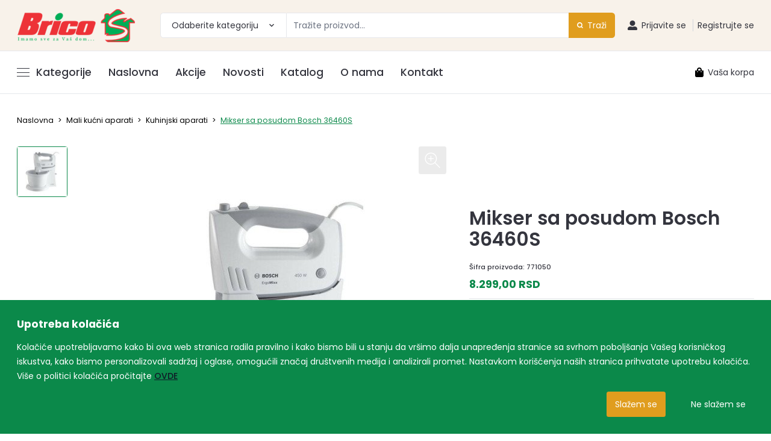

--- FILE ---
content_type: text/html; charset=UTF-8
request_url: https://www.bricos.co.rs/proizvodi/mali-kucni-aparati/kuhinjski-aparati/mikseri/mikser-sa-posudom-bosch-36460s
body_size: 44206
content:
<!DOCTYPE html>
<html lang="sr">
<head>
<meta charset="utf-8">
<meta name="msvalidate.01" content="6D9FC3196F0CACA5C587DC71A7323DAF"/>
<meta name="viewport" content="width=device-width, initial-scale=1">
<meta name="csrf-token" content="GHTs1ip58baQMWERT21SRqzSXvl7fND5ls5Xl0ze">
<script data-pagespeed-no-defer>//<![CDATA[
(function(){function d(b){var a=window;if(a.addEventListener)a.addEventListener("load",b,!1);else if(a.attachEvent)a.attachEvent("onload",b);else{var c=a.onload;a.onload=function(){b.call(this);c&&c.call(this)}}}var p=Date.now||function(){return+new Date};window.pagespeed=window.pagespeed||{};var q=window.pagespeed;function r(){this.a=!0}r.prototype.c=function(b){b=parseInt(b.substring(0,b.indexOf(" ")),10);return!isNaN(b)&&b<=p()};r.prototype.hasExpired=r.prototype.c;r.prototype.b=function(b){return b.substring(b.indexOf(" ",b.indexOf(" ")+1)+1)};r.prototype.getData=r.prototype.b;r.prototype.f=function(b){var a=document.getElementsByTagName("script"),a=a[a.length-1];a.parentNode.replaceChild(b,a)};r.prototype.replaceLastScript=r.prototype.f;
r.prototype.g=function(b){var a=window.localStorage.getItem("pagespeed_lsc_url:"+b),c=document.createElement(a?"style":"link");a&&!this.c(a)?(c.type="text/css",c.appendChild(document.createTextNode(this.b(a)))):(c.rel="stylesheet",c.href=b,this.a=!0);this.f(c)};r.prototype.inlineCss=r.prototype.g;
r.prototype.h=function(b,a){var c=window.localStorage.getItem("pagespeed_lsc_url:"+b+" pagespeed_lsc_hash:"+a),f=document.createElement("img");c&&!this.c(c)?f.src=this.b(c):(f.src=b,this.a=!0);for(var c=2,k=arguments.length;c<k;++c){var g=arguments[c].indexOf("=");f.setAttribute(arguments[c].substring(0,g),arguments[c].substring(g+1))}this.f(f)};r.prototype.inlineImg=r.prototype.h;
function t(b,a,c,f){a=document.getElementsByTagName(a);for(var k=0,g=a.length;k<g;++k){var e=a[k],m=e.getAttribute("data-pagespeed-lsc-hash"),h=e.getAttribute("data-pagespeed-lsc-url");if(m&&h){h="pagespeed_lsc_url:"+h;c&&(h+=" pagespeed_lsc_hash:"+m);var l=e.getAttribute("data-pagespeed-lsc-expiry"),l=l?(new Date(l)).getTime():"",e=f(e);if(!e){var n=window.localStorage.getItem(h);n&&(e=b.b(n))}e&&(window.localStorage.setItem(h,l+" "+m+" "+e),b.a=!0)}}}
function u(b){t(b,"img",!0,function(a){return a.src});t(b,"style",!1,function(a){return a.firstChild?a.firstChild.nodeValue:null})}
q.i=function(){if(window.localStorage){var b=new r;q.localStorageCache=b;d(function(){u(b)});d(function(){if(b.a){for(var a=[],c=[],f=0,k=p(),g=0,e=window.localStorage.length;g<e;++g){var m=window.localStorage.key(g);if(!m.indexOf("pagespeed_lsc_url:")){var h=window.localStorage.getItem(m),l=h.indexOf(" "),n=parseInt(h.substring(0,l),10);if(!isNaN(n))if(n<=k){a.push(m);continue}else if(n<f||!f)f=n;c.push(h.substring(l+1,h.indexOf(" ",l+1)))}}k="";f&&(k="; expires="+(new Date(f)).toUTCString());document.cookie=
"_GPSLSC="+c.join("!")+k;g=0;for(e=a.length;g<e;++g)window.localStorage.removeItem(a[g]);b.a=!1}})}};q.localStorageCacheInit=q.i;})();
pagespeed.localStorageCacheInit();
//]]></script><link rel="icon" type="image/x-icon" href="https://www.bricos.co.rs/favicon/favicon.ico" data-pagespeed-lsc-url="https://www.bricos.co.rs/favicon/favicon.ico"/>
<link rel="apple-touch-icon" sizes="180x180" href="https://www.bricos.co.rs/favicon/apple-touch-icon.png">
<link rel="icon" type="image/png" sizes="32x32" href="https://www.bricos.co.rs/favicon/favicon-32x32.png" data-pagespeed-lsc-url="https://www.bricos.co.rs/favicon/favicon-32x32.png">
<link rel="icon" type="image/png" sizes="16x16" href="https://www.bricos.co.rs/favicon/favicon-16x16.png" data-pagespeed-lsc-url="https://www.bricos.co.rs/favicon/favicon-16x16.png">
<link rel="manifest" href="https://www.bricos.co.rs/favicon/site.webmanifest">
<meta name="msapplication-TileColor" content="#da532c">
<meta name="theme-color" content="#da532c">
<link rel="stylesheet" href="/css/app.css?id=9c4f7c4860469a66c025">
<meta property=og:title content="BricoS | Mikser sa posudom Bosch 36460S"/>
<meta property=og:site_name content="BricoS"/>
<meta property=og:url content="https://www.bricos.co.rs/proizvodi/mali-kucni-aparati/kuhinjski-aparati/mikseri/mikser-sa-posudom-bosch-36460s"/>
<meta property=og:description content="Bosch 36460S Nova tehnologija motora – pogodan za svakodnevnu upotrebu jer je snažan, tih i lak, 5 radnih brzina i turbo stepen,odvojeni taster za izbaciva..."/>
<meta property=og:type content="product"/>
<meta property=og:image content="https://www.bricos.co.rs/storage/thumbs/products/10421/33008_huge2_0_cached-1200x630.jpg"/>
<script>const Ziggy={"url":"https:\/\/www.bricos.co.rs","port":null,"defaults":{},"routes":{"login":{"uri":"login","methods":["GET","HEAD"]},"logout":{"uri":"logout","methods":["POST"]},"password.request":{"uri":"forgot-password","methods":["GET","HEAD"]},"password.reset":{"uri":"reset-password\/{token}","methods":["GET","HEAD"]},"password.email":{"uri":"forgot-password","methods":["POST"]},"password.update":{"uri":"reset-password","methods":["POST"]},"register":{"uri":"register","methods":["GET","HEAD"]},"verification.notice":{"uri":"email\/verify","methods":["GET","HEAD"]},"verification.verify":{"uri":"email\/verify\/{id}\/{hash}","methods":["GET","HEAD"]},"verification.send":{"uri":"email\/verification-notification","methods":["POST"]},"user-profile-information.update":{"uri":"user\/profile-information","methods":["PUT"]},"user-password.update":{"uri":"user\/password","methods":["PUT"]},"password.confirmation":{"uri":"user\/confirmed-password-status","methods":["GET","HEAD"]},"password.confirm":{"uri":"user\/confirm-password","methods":["POST"]},"profile.show":{"uri":"user\/profile","methods":["GET","HEAD"]},"current-user-photo.destroy":{"uri":"user\/profile-photo","methods":["DELETE"]},"current-user.destroy":{"uri":"user","methods":["DELETE"]},"error_logger":{"uri":"api\/log","methods":["GET","HEAD"]},"wishlist.index":{"uri":"api\/wishlist","methods":["GET","HEAD"]},"wishlist.store":{"uri":"api\/wishlist","methods":["POST"]},"wishlist.destroy":{"uri":"api\/wishlist\/{wishlist}","methods":["DELETE"]},"shippingaddress.store":{"uri":"api\/shippingaddress","methods":["POST"]},"shippingaddress.update":{"uri":"api\/shippingaddress\/{shippingaddress}","methods":["PUT","PATCH"]},"cartitem.store":{"uri":"api\/cartitem","methods":["POST"]},"cartitem.update":{"uri":"api\/cartitem\/{cartitem}","methods":["PUT","PATCH"]},"cartitem.destroy":{"uri":"api\/cartitem\/{cartitem}","methods":["DELETE"]},"contact.submit":{"uri":"api\/contact_submit","methods":["POST"]},"product":{"uri":"proizvodi\/{top_level_category}\/{sub_level_category}\/{product_category}\/{product}","methods":["GET","HEAD"]},"product_cat":{"uri":"proizvodi\/{top_level_category}\/{sub_level_category}\/{product_category_or_product}","methods":["GET","HEAD"]},"sub_level_cat":{"uri":"proizvodi\/{top_level_category}\/{sub_level_category}","methods":["GET","HEAD"]},"top_level_cat":{"uri":"proizvodi\/{top_level_category}","methods":["GET","HEAD"]},"home":{"uri":"\/","methods":["GET","HEAD"]},"categories":{"uri":"kategorije","methods":["GET","HEAD"]},"seasonal_categories":{"uri":"sezonski-program","methods":["GET","HEAD"]},"news":{"uri":"novosti\/{slug?}","methods":["GET","HEAD"]},"catalogs":{"uri":"katalog\/{id?}","methods":["GET","HEAD"]},"page":{"uri":"page\/{slug}","methods":["GET","HEAD"]},"cart.index":{"uri":"cart","methods":["GET","HEAD"]},"search":{"uri":"pretraga","methods":["GET","HEAD"]},"onsale":{"uri":"akcije","methods":["GET","HEAD"]},"order.index":{"uri":"order","methods":["GET","HEAD"]},"order.create":{"uri":"order\/create","methods":["GET","HEAD"]},"order.store":{"uri":"order","methods":["POST"]},"order.show":{"uri":"order\/{order}","methods":["GET","HEAD"]},"print_order":{"uri":"print_order\/{id}","methods":["GET","HEAD"]}}};!function(t,r){"object"==typeof exports&&"undefined"!=typeof module?module.exports=r():"function"==typeof define&&define.amd?define(r):(t||self).route=r()}(this,function(){function t(t,r){for(var n=0;n<r.length;n++){var e=r[n];e.enumerable=e.enumerable||!1,e.configurable=!0,"value"in e&&(e.writable=!0),Object.defineProperty(t,e.key,e)}}function r(r,n,e){return n&&t(r.prototype,n),e&&t(r,e),Object.defineProperty(r,"prototype",{writable:!1}),r}function n(){return n=Object.assign||function(t){for(var r=1;r<arguments.length;r++){var n=arguments[r];for(var e in n)Object.prototype.hasOwnProperty.call(n,e)&&(t[e]=n[e])}return t},n.apply(this,arguments)}function e(t){return e=Object.setPrototypeOf?Object.getPrototypeOf:function(t){return t.__proto__||Object.getPrototypeOf(t)},e(t)}function o(t,r){return o=Object.setPrototypeOf||function(t,r){return t.__proto__=r,t},o(t,r)}function i(){if("undefined"==typeof Reflect||!Reflect.construct)return!1;if(Reflect.construct.sham)return!1;if("function"==typeof Proxy)return!0;try{return Boolean.prototype.valueOf.call(Reflect.construct(Boolean,[],function(){})),!0}catch(t){return!1}}function u(t,r,n){return u=i()?Reflect.construct:function(t,r,n){var e=[null];e.push.apply(e,r);var i=new(Function.bind.apply(t,e));return n&&o(i,n.prototype),i},u.apply(null,arguments)}function f(t){var r="function"==typeof Map?new Map:void 0;return f=function(t){if(null===t||-1===Function.toString.call(t).indexOf("[native code]"))return t;if("function"!=typeof t)throw new TypeError("Super expression must either be null or a function");if(void 0!==r){if(r.has(t))return r.get(t);r.set(t,n)}function n(){return u(t,arguments,e(this).constructor)}return n.prototype=Object.create(t.prototype,{constructor:{value:n,enumerable:!1,writable:!0,configurable:!0}}),o(n,t)},f(t)}var a=String.prototype.replace,c=/%20/g,l="RFC3986",s={default:l,formatters:{RFC1738:function(t){return a.call(t,c,"+")},RFC3986:function(t){return String(t)}},RFC1738:"RFC1738",RFC3986:l},v=Object.prototype.hasOwnProperty,p=Array.isArray,y=function(){for(var t=[],r=0;r<256;++r)t.push("%"+((r<16?"0":"")+r.toString(16)).toUpperCase());return t}(),d=function(t,r){for(var n=r&&r.plainObjects?Object.create(null):{},e=0;e<t.length;++e)void 0!==t[e]&&(n[e]=t[e]);return n},b={arrayToObject:d,assign:function(t,r){return Object.keys(r).reduce(function(t,n){return t[n]=r[n],t},t)},combine:function(t,r){return[].concat(t,r)},compact:function(t){for(var r=[{obj:{o:t},prop:"o"}],n=[],e=0;e<r.length;++e)for(var o=r[e],i=o.obj[o.prop],u=Object.keys(i),f=0;f<u.length;++f){var a=u[f],c=i[a];"object"==typeof c&&null!==c&&-1===n.indexOf(c)&&(r.push({obj:i,prop:a}),n.push(c))}return function(t){for(;t.length>1;){var r=t.pop(),n=r.obj[r.prop];if(p(n)){for(var e=[],o=0;o<n.length;++o)void 0!==n[o]&&e.push(n[o]);r.obj[r.prop]=e}}}(r),t},decode:function(t,r,n){var e=t.replace(/\+/g," ");if("iso-8859-1"===n)return e.replace(/%[0-9a-f]{2}/gi,unescape);try{return decodeURIComponent(e)}catch(t){return e}},encode:function(t,r,n,e,o){if(0===t.length)return t;var i=t;if("symbol"==typeof t?i=Symbol.prototype.toString.call(t):"string"!=typeof t&&(i=String(t)),"iso-8859-1"===n)return escape(i).replace(/%u[0-9a-f]{4}/gi,function(t){return"%26%23"+parseInt(t.slice(2),16)+"%3B"});for(var u="",f=0;f<i.length;++f){var a=i.charCodeAt(f);45===a||46===a||95===a||126===a||a>=48&&a<=57||a>=65&&a<=90||a>=97&&a<=122||o===s.RFC1738&&(40===a||41===a)?u+=i.charAt(f):a<128?u+=y[a]:a<2048?u+=y[192|a>>6]+y[128|63&a]:a<55296||a>=57344?u+=y[224|a>>12]+y[128|a>>6&63]+y[128|63&a]:(a=65536+((1023&a)<<10|1023&i.charCodeAt(f+=1)),u+=y[240|a>>18]+y[128|a>>12&63]+y[128|a>>6&63]+y[128|63&a])}return u},isBuffer:function(t){return!(!t||"object"!=typeof t||!(t.constructor&&t.constructor.isBuffer&&t.constructor.isBuffer(t)))},isRegExp:function(t){return"[object RegExp]"===Object.prototype.toString.call(t)},maybeMap:function(t,r){if(p(t)){for(var n=[],e=0;e<t.length;e+=1)n.push(r(t[e]));return n}return r(t)},merge:function t(r,n,e){if(!n)return r;if("object"!=typeof n){if(p(r))r.push(n);else{if(!r||"object"!=typeof r)return[r,n];(e&&(e.plainObjects||e.allowPrototypes)||!v.call(Object.prototype,n))&&(r[n]=!0)}return r}if(!r||"object"!=typeof r)return[r].concat(n);var o=r;return p(r)&&!p(n)&&(o=d(r,e)),p(r)&&p(n)?(n.forEach(function(n,o){if(v.call(r,o)){var i=r[o];i&&"object"==typeof i&&n&&"object"==typeof n?r[o]=t(i,n,e):r.push(n)}else r[o]=n}),r):Object.keys(n).reduce(function(r,o){var i=n[o];return r[o]=v.call(r,o)?t(r[o],i,e):i,r},o)}},h=Object.prototype.hasOwnProperty,m={brackets:function(t){return t+"[]"},comma:"comma",indices:function(t,r){return t+"["+r+"]"},repeat:function(t){return t}},g=Array.isArray,j=String.prototype.split,w=Array.prototype.push,O=function(t,r){w.apply(t,g(r)?r:[r])},E=Date.prototype.toISOString,R=s.default,S={addQueryPrefix:!1,allowDots:!1,charset:"utf-8",charsetSentinel:!1,delimiter:"&",encode:!0,encoder:b.encode,encodeValuesOnly:!1,format:R,formatter:s.formatters[R],indices:!1,serializeDate:function(t){return E.call(t)},skipNulls:!1,strictNullHandling:!1},T=function t(r,n,e,o,i,u,f,a,c,l,s,v,p,y){var d,h=r;if("function"==typeof f?h=f(n,h):h instanceof Date?h=l(h):"comma"===e&&g(h)&&(h=b.maybeMap(h,function(t){return t instanceof Date?l(t):t})),null===h){if(o)return u&&!p?u(n,S.encoder,y,"key",s):n;h=""}if("string"==typeof(d=h)||"number"==typeof d||"boolean"==typeof d||"symbol"==typeof d||"bigint"==typeof d||b.isBuffer(h)){if(u){var m=p?n:u(n,S.encoder,y,"key",s);if("comma"===e&&p){for(var w=j.call(String(h),","),E="",R=0;R<w.length;++R)E+=(0===R?"":",")+v(u(w[R],S.encoder,y,"value",s));return[v(m)+"="+E]}return[v(m)+"="+v(u(h,S.encoder,y,"value",s))]}return[v(n)+"="+v(String(h))]}var T,k=[];if(void 0===h)return k;if("comma"===e&&g(h))T=[{value:h.length>0?h.join(",")||null:void 0}];else if(g(f))T=f;else{var x=Object.keys(h);T=a?x.sort(a):x}for(var N=0;N<T.length;++N){var C=T[N],D="object"==typeof C&&void 0!==C.value?C.value:h[C];if(!i||null!==D){var F=g(h)?"function"==typeof e?e(n,C):n:n+(c?"."+C:"["+C+"]");O(k,t(D,F,e,o,i,u,f,a,c,l,s,v,p,y))}}return k},k=Object.prototype.hasOwnProperty,x=Array.isArray,N={allowDots:!1,allowPrototypes:!1,arrayLimit:20,charset:"utf-8",charsetSentinel:!1,comma:!1,decoder:b.decode,delimiter:"&",depth:5,ignoreQueryPrefix:!1,interpretNumericEntities:!1,parameterLimit:1e3,parseArrays:!0,plainObjects:!1,strictNullHandling:!1},C=function(t){return t.replace(/&#(\d+);/g,function(t,r){return String.fromCharCode(parseInt(r,10))})},D=function(t,r){return t&&"string"==typeof t&&r.comma&&t.indexOf(",")>-1?t.split(","):t},F=function(t,r,n,e){if(t){var o=n.allowDots?t.replace(/\.([^.[]+)/g,"[$1]"):t,i=/(\[[^[\]]*])/g,u=n.depth>0&&/(\[[^[\]]*])/.exec(o),f=u?o.slice(0,u.index):o,a=[];if(f){if(!n.plainObjects&&k.call(Object.prototype,f)&&!n.allowPrototypes)return;a.push(f)}for(var c=0;n.depth>0&&null!==(u=i.exec(o))&&c<n.depth;){if(c+=1,!n.plainObjects&&k.call(Object.prototype,u[1].slice(1,-1))&&!n.allowPrototypes)return;a.push(u[1])}return u&&a.push("["+o.slice(u.index)+"]"),function(t,r,n,e){for(var o=e?r:D(r,n),i=t.length-1;i>=0;--i){var u,f=t[i];if("[]"===f&&n.parseArrays)u=[].concat(o);else{u=n.plainObjects?Object.create(null):{};var a="["===f.charAt(0)&&"]"===f.charAt(f.length-1)?f.slice(1,-1):f,c=parseInt(a,10);n.parseArrays||""!==a?!isNaN(c)&&f!==a&&String(c)===a&&c>=0&&n.parseArrays&&c<=n.arrayLimit?(u=[])[c]=o:"__proto__"!==a&&(u[a]=o):u={0:o}}o=u}return o}(a,r,n,e)}},$=function(t,r){var n=function(t){if(!t)return N;if(null!=t.decoder&&"function"!=typeof t.decoder)throw new TypeError("Decoder has to be a function.");if(void 0!==t.charset&&"utf-8"!==t.charset&&"iso-8859-1"!==t.charset)throw new TypeError("The charset option must be either utf-8, iso-8859-1, or undefined");return{allowDots:void 0===t.allowDots?N.allowDots:!!t.allowDots,allowPrototypes:"boolean"==typeof t.allowPrototypes?t.allowPrototypes:N.allowPrototypes,arrayLimit:"number"==typeof t.arrayLimit?t.arrayLimit:N.arrayLimit,charset:void 0===t.charset?N.charset:t.charset,charsetSentinel:"boolean"==typeof t.charsetSentinel?t.charsetSentinel:N.charsetSentinel,comma:"boolean"==typeof t.comma?t.comma:N.comma,decoder:"function"==typeof t.decoder?t.decoder:N.decoder,delimiter:"string"==typeof t.delimiter||b.isRegExp(t.delimiter)?t.delimiter:N.delimiter,depth:"number"==typeof t.depth||!1===t.depth?+t.depth:N.depth,ignoreQueryPrefix:!0===t.ignoreQueryPrefix,interpretNumericEntities:"boolean"==typeof t.interpretNumericEntities?t.interpretNumericEntities:N.interpretNumericEntities,parameterLimit:"number"==typeof t.parameterLimit?t.parameterLimit:N.parameterLimit,parseArrays:!1!==t.parseArrays,plainObjects:"boolean"==typeof t.plainObjects?t.plainObjects:N.plainObjects,strictNullHandling:"boolean"==typeof t.strictNullHandling?t.strictNullHandling:N.strictNullHandling}}(r);if(""===t||null==t)return n.plainObjects?Object.create(null):{};for(var e="string"==typeof t?function(t,r){var n,e={},o=(r.ignoreQueryPrefix?t.replace(/^\?/,""):t).split(r.delimiter,Infinity===r.parameterLimit?void 0:r.parameterLimit),i=-1,u=r.charset;if(r.charsetSentinel)for(n=0;n<o.length;++n)0===o[n].indexOf("utf8=")&&("utf8=%E2%9C%93"===o[n]?u="utf-8":"utf8=%26%2310003%3B"===o[n]&&(u="iso-8859-1"),i=n,n=o.length);for(n=0;n<o.length;++n)if(n!==i){var f,a,c=o[n],l=c.indexOf("]="),s=-1===l?c.indexOf("="):l+1;-1===s?(f=r.decoder(c,N.decoder,u,"key"),a=r.strictNullHandling?null:""):(f=r.decoder(c.slice(0,s),N.decoder,u,"key"),a=b.maybeMap(D(c.slice(s+1),r),function(t){return r.decoder(t,N.decoder,u,"value")})),a&&r.interpretNumericEntities&&"iso-8859-1"===u&&(a=C(a)),c.indexOf("[]=")>-1&&(a=x(a)?[a]:a),e[f]=k.call(e,f)?b.combine(e[f],a):a}return e}(t,n):t,o=n.plainObjects?Object.create(null):{},i=Object.keys(e),u=0;u<i.length;++u){var f=i[u],a=F(f,e[f],n,"string"==typeof t);o=b.merge(o,a,n)}return b.compact(o)},A=function(){function t(t,r,n){var e,o;this.name=t,this.definition=r,this.bindings=null!=(e=r.bindings)?e:{},this.wheres=null!=(o=r.wheres)?o:{},this.config=n}var n=t.prototype;return n.matchesUrl=function(t){var r=this;if(!this.definition.methods.includes("GET"))return!1;var n=this.template.replace(/(\/?){([^}?]*)(\??)}/g,function(t,n,e,o){var i,u="(?<"+e+">"+((null==(i=r.wheres[e])?void 0:i.replace(/(^\^)|(\$$)/g,""))||"[^/?]+")+")";return o?"("+n+u+")?":""+n+u}).replace(/^\w+:\/\//,""),e=t.replace(/^\w+:\/\//,"").split("?"),o=e[0],i=e[1],u=new RegExp("^"+n+"/?$").exec(o);return!!u&&{params:u.groups,query:$(i)}},n.compile=function(t){var r=this,n=this.parameterSegments;return n.length?this.template.replace(/{([^}?]+)(\??)}/g,function(e,o,i){var u,f,a;if(!i&&[null,void 0].includes(t[o]))throw new Error("Ziggy error: '"+o+"' parameter is required for route '"+r.name+"'.");if(n[n.length-1].name===o&&".*"===r.wheres[o])return encodeURIComponent(null!=(a=t[o])?a:"").replace(/%2F/g,"/");if(r.wheres[o]&&!new RegExp("^"+(i?"("+r.wheres[o]+")?":r.wheres[o])+"$").test(null!=(u=t[o])?u:""))throw new Error("Ziggy error: '"+o+"' parameter does not match required format '"+r.wheres[o]+"' for route '"+r.name+"'.");return encodeURIComponent(null!=(f=t[o])?f:"")}).replace(/\/+$/,""):this.template},r(t,[{key:"template",get:function(){return((this.config.absolute?this.definition.domain?""+this.config.url.match(/^\w+:\/\//)[0]+this.definition.domain+(this.config.port?":"+this.config.port:""):this.config.url:"")+"/"+this.definition.uri).replace(/\/+$/,"")}},{key:"parameterSegments",get:function(){var t,r;return null!=(t=null==(r=this.template.match(/{[^}?]+\??}/g))?void 0:r.map(function(t){return{name:t.replace(/{|\??}/g,""),required:!/\?}$/.test(t)}}))?t:[]}}]),t}(),P=function(t){var e,i;function u(r,e,o,i){var u;if(void 0===o&&(o=!0),(u=t.call(this)||this).t=null!=i?i:"undefined"!=typeof Ziggy?Ziggy:null==globalThis?void 0:globalThis.Ziggy,u.t=n({},u.t,{absolute:o}),r){if(!u.t.routes[r])throw new Error("Ziggy error: route '"+r+"' is not in the route list.");u.i=new A(r,u.t.routes[r],u.t),u.u=u.l(e)}return u}i=t,(e=u).prototype=Object.create(i.prototype),e.prototype.constructor=e,o(e,i);var f=u.prototype;return f.toString=function(){var t=this,r=Object.keys(this.u).filter(function(r){return!t.i.parameterSegments.some(function(t){return t.name===r})}).filter(function(t){return"_query"!==t}).reduce(function(r,e){var o;return n({},r,((o={})[e]=t.u[e],o))},{});return this.i.compile(this.u)+function(t,r){var n,e=t,o=function(t){if(!t)return S;if(null!=t.encoder&&"function"!=typeof t.encoder)throw new TypeError("Encoder has to be a function.");var r=t.charset||S.charset;if(void 0!==t.charset&&"utf-8"!==t.charset&&"iso-8859-1"!==t.charset)throw new TypeError("The charset option must be either utf-8, iso-8859-1, or undefined");var n=s.default;if(void 0!==t.format){if(!h.call(s.formatters,t.format))throw new TypeError("Unknown format option provided.");n=t.format}var e=s.formatters[n],o=S.filter;return("function"==typeof t.filter||g(t.filter))&&(o=t.filter),{addQueryPrefix:"boolean"==typeof t.addQueryPrefix?t.addQueryPrefix:S.addQueryPrefix,allowDots:void 0===t.allowDots?S.allowDots:!!t.allowDots,charset:r,charsetSentinel:"boolean"==typeof t.charsetSentinel?t.charsetSentinel:S.charsetSentinel,delimiter:void 0===t.delimiter?S.delimiter:t.delimiter,encode:"boolean"==typeof t.encode?t.encode:S.encode,encoder:"function"==typeof t.encoder?t.encoder:S.encoder,encodeValuesOnly:"boolean"==typeof t.encodeValuesOnly?t.encodeValuesOnly:S.encodeValuesOnly,filter:o,format:n,formatter:e,serializeDate:"function"==typeof t.serializeDate?t.serializeDate:S.serializeDate,skipNulls:"boolean"==typeof t.skipNulls?t.skipNulls:S.skipNulls,sort:"function"==typeof t.sort?t.sort:null,strictNullHandling:"boolean"==typeof t.strictNullHandling?t.strictNullHandling:S.strictNullHandling}}(r);"function"==typeof o.filter?e=(0,o.filter)("",e):g(o.filter)&&(n=o.filter);var i=[];if("object"!=typeof e||null===e)return"";var u=m[r&&r.arrayFormat in m?r.arrayFormat:r&&"indices"in r?r.indices?"indices":"repeat":"indices"];n||(n=Object.keys(e)),o.sort&&n.sort(o.sort);for(var f=0;f<n.length;++f){var a=n[f];o.skipNulls&&null===e[a]||O(i,T(e[a],a,u,o.strictNullHandling,o.skipNulls,o.encode?o.encoder:null,o.filter,o.sort,o.allowDots,o.serializeDate,o.format,o.formatter,o.encodeValuesOnly,o.charset))}var c=i.join(o.delimiter),l=!0===o.addQueryPrefix?"?":"";return o.charsetSentinel&&(l+="iso-8859-1"===o.charset?"utf8=%26%2310003%3B&":"utf8=%E2%9C%93&"),c.length>0?l+c:""}(n({},r,this.u._query),{addQueryPrefix:!0,arrayFormat:"indices",encodeValuesOnly:!0,skipNulls:!0,encoder:function(t,r){return"boolean"==typeof t?Number(t):r(t)}})},f.v=function(t){var r=this;t?this.t.absolute&&t.startsWith("/")&&(t=this.p().host+t):t=this.h();var e={},o=Object.entries(this.t.routes).find(function(n){return e=new A(n[0],n[1],r.t).matchesUrl(t)})||[void 0,void 0];return n({name:o[0]},e,{route:o[1]})},f.h=function(){var t=this.p(),r=t.pathname,n=t.search;return(this.t.absolute?t.host+r:r.replace(this.t.url.replace(/^\w*:\/\/[^/]+/,""),"").replace(/^\/+/,"/"))+n},f.current=function(t,r){var e=this.v(),o=e.name,i=e.params,u=e.query,f=e.route;if(!t)return o;var a=new RegExp("^"+t.replace(/\./g,"\\.").replace(/\*/g,".*")+"$").test(o);if([null,void 0].includes(r)||!a)return a;var c=new A(o,f,this.t);r=this.l(r,c);var l=n({},i,u);return!(!Object.values(r).every(function(t){return!t})||Object.values(l).some(function(t){return void 0!==t}))||Object.entries(r).every(function(t){return l[t[0]]==t[1]})},f.p=function(){var t,r,n,e,o,i,u="undefined"!=typeof window?window.location:{},f=u.host,a=u.pathname,c=u.search;return{host:null!=(t=null==(r=this.t.location)?void 0:r.host)?t:void 0===f?"":f,pathname:null!=(n=null==(e=this.t.location)?void 0:e.pathname)?n:void 0===a?"":a,search:null!=(o=null==(i=this.t.location)?void 0:i.search)?o:void 0===c?"":c}},f.has=function(t){return Object.keys(this.t.routes).includes(t)},f.l=function(t,r){var e=this;void 0===t&&(t={}),void 0===r&&(r=this.i),t=["string","number"].includes(typeof t)?[t]:t;var o=r.parameterSegments.filter(function(t){return!e.t.defaults[t.name]});if(Array.isArray(t))t=t.reduce(function(t,r,e){var i,u;return n({},t,o[e]?((i={})[o[e].name]=r,i):"object"==typeof r?r:((u={})[r]="",u))},{});else if(1===o.length&&!t[o[0].name]&&(t.hasOwnProperty(Object.values(r.bindings)[0])||t.hasOwnProperty("id"))){var i;(i={})[o[0].name]=t,t=i}return n({},this.m(r),this.g(t,r))},f.m=function(t){var r=this;return t.parameterSegments.filter(function(t){return r.t.defaults[t.name]}).reduce(function(t,e,o){var i,u=e.name;return n({},t,((i={})[u]=r.t.defaults[u],i))},{})},f.g=function(t,r){var e=r.bindings,o=r.parameterSegments;return Object.entries(t).reduce(function(t,r){var i,u,f=r[0],a=r[1];if(!a||"object"!=typeof a||Array.isArray(a)||!o.some(function(t){return t.name===f}))return n({},t,((u={})[f]=a,u));if(!a.hasOwnProperty(e[f])){if(!a.hasOwnProperty("id"))throw new Error("Ziggy error: object passed as '"+f+"' parameter is missing route model binding key '"+e[f]+"'.");e[f]="id"}return n({},t,((i={})[f]=a[e[f]],i))},{})},f.valueOf=function(){return this.toString()},f.check=function(t){return this.has(t)},r(u,[{key:"params",get:function(){var t=this.v();return n({},t.params,t.query)}}]),u}(f(String));return function(t,r,n,e){var o=new P(t,r,n,e);return t?o.toString():o}});</script> <script src="/js/manifest.js?id=91ab90394de552ff35bb" defer></script>
<script src="/js/vendor.js?id=e51926adb36f5888530f" defer></script>
<script src="/js/app.js?id=b79e57027de9fc111e0a" defer></script>
<script type="application/ld+json">{"@context":"https:\/\/schema.org","@type":"LocalBusiness","name":"BricoS","image":"https:\/\/www.bricos.co.rs\/storage\/ePZ52ey0VKWZiVgNd7Sj0TxN1zRbqR1HGALIEnZs.png","email":"webshop@bricos.co.rs","telephone":"+381216895855","faxNumber":"+381216895870","address":[{"@type":"PostalAddress","telephone":"+381216895855","email":"webshop@bricos.co.rs","addressCountry":"Serbia","addressLocality":"Novi Sad","postalCode":"21000","streetAddress":"Bulevar vojvode Stepe 40"},{"@type":"PostalAddress","telephone":"+38121843206","email":"webshop@bricos.co.rs","addressCountry":"Serbia","addressLocality":"Temerin","postalCode":"21235","streetAddress":"Petefi Šandora 27"},{"@type":"PostalAddress","telephone":"+38121861514","email":"webshop@bricos.co.rs","addressCountry":"Serbia","addressLocality":"Mol","postalCode":"24435","streetAddress":"JNA broj 62"}],"openingHours":["Mo-Sa 08:00-21:00","Su 09:00-18:00"],"paymentAccepted":["Cash","Credit Card"],"currenciesAccepted":"RSD"}</script>
<script type="application/ld+json">{"@context":"https:\/\/schema.org","@type":"Offer","url":"https:\/\/www.bricos.co.rs\/proizvodi\/mali-kucni-aparati\/kuhinjski-aparati\/mikseri\/mikser-sa-posudom-bosch-36460s","name":"Mikser sa posudom Bosch 36460S","availability":"https:\/\/schema.org\/InStoreOnly","price":8299,"priceCurrency":"RSD","priceValidUntil":"2026-03-31T23:59:59+02:00","sku":771050,"image":"https:\/\/www.bricos.co.rs\/storage\/products\/10421\/conversions\/33008_huge2_0_cached-single_full.jpg","gtin":"4242002762722","itemOffered":{"@type":"Product","name":"Mikser sa posudom Bosch 36460S","image":"https:\/\/www.bricos.co.rs\/storage\/products\/10421\/conversions\/33008_huge2_0_cached-single_full.jpg","description":"Bosch 36460S Nova tehnologija motora – pogodan za svakodnevnu upotrebu jer je snažan, tih i lak, 5 radnih brzina i turbo stepen,odvojeni taster za izbacivanje metlica, 2 dugačke turbo mutilice za odlične rezultate mućenja, 2 dugačke metlice za testo, ergonomska ručica – prijatno leži u ruci, priključak za nogu za mešanje štapnog miksera, praktičan za intenzivniju upotrebu zahvaljujući postolju i posudi koja se automatski okreće u toku rada miksera","manufacturer":{"@type":"Organization","name":true},"brand":{"@type":"Brand","name":true},"category":"Mali kućni aparati\/Kuhinjski aparati\/Mikser sa posudom Bosch 36460S","url":"https:\/\/www.bricos.co.rs\/proizvodi\/mali-kucni-aparati\/kuhinjski-aparati\/mikseri\/mikser-sa-posudom-bosch-36460s","gtin":"4242002762722","color":"white","sku":771050,"offers":{"@type":"Offer","name":"Mikser sa posudom Bosch 36460S","image":"https:\/\/www.bricos.co.rs\/storage\/products\/10421\/conversions\/33008_huge2_0_cached-single_full.jpg","description":"Bosch 36460S Nova tehnologija motora – pogodan za svakodnevnu upotrebu jer je snažan, tih i lak, 5 radnih brzina i turbo stepen,odvojeni taster za izbacivanje metlica, 2 dugačke turbo mutilice za odlične rezultate mućenja, 2 dugačke metlice za testo, ergonomska ručica – prijatno leži u ruci, priključak za nogu za mešanje štapnog miksera, praktičan za intenzivniju upotrebu zahvaljujući postolju i posudi koja se automatski okreće u toku rada miksera","url":"https:\/\/www.bricos.co.rs\/proizvodi\/mali-kucni-aparati\/kuhinjski-aparati\/mikseri\/mikser-sa-posudom-bosch-36460s","gtin":"4242002762722","price":8299,"priceCurrency":"RSD","priceValidUntil":"2026-03-31T23:59:59+02:00"}}}</script>
<script>(function(w,d,s,l,i){w[l]=w[l]||[];w[l].push({'gtm.start':new Date().getTime(),event:'gtm.js'});const f=d.getElementsByTagName(s)[0],j=d.createElement(s),dl=l!=='dataLayer'?'&l='+l:'';j.async=true;j.src='https://www.googletagmanager.com/gtm.js?id='+i+dl;f.parentNode.insertBefore(j,f);})(window,document,'script','dataLayer','GTM-PWWPZKJ7');</script>
<noscript><iframe src="https://www.googletagmanager.com/ns.html?id=GTM-PWWPZKJ7" height="0" width="0" style="display:none;visibility:hidden"></iframe></noscript>
<script>!function(f,b,e,v,n,t,s){if(f.fbq)return;n=f.fbq=function(){n.callMethod?n.callMethod.apply(n,arguments):n.queue.push(arguments)};if(!f._fbq)f._fbq=n;n.push=n;n.loaded=!0;n.version='2.0';n.queue=[];t=b.createElement(e);t.async=!0;t.src=v;s=b.getElementsByTagName(e)[0];s.parentNode.insertBefore(t,s)}(window,document,'script','https://connect.facebook.net/en_US/fbevents.js');fbq('init','1543693779506980');fbq('track','PageView');</script>
<noscript><img height="1" width="1" style="display:none" src=https://www.facebook.com/tr?id=1543693779506980&ev=PageView&noscript=1 /></noscript>
</head>
<body class="font-sans antialiased"><noscript><meta HTTP-EQUIV="refresh" content="0;url='https://www.bricos.co.rs/proizvodi/mali-kucni-aparati/kuhinjski-aparati/mikseri/mikser-sa-posudom-bosch-36460s?PageSpeed=noscript'" /><style><!--table,div,span,font,p{display:none} --></style><div style="display:block">Please click <a href="https://www.bricos.co.rs/proizvodi/mali-kucni-aparati/kuhinjski-aparati/mikseri/mikser-sa-posudom-bosch-36460s?PageSpeed=noscript">here</a> if you are not redirected within a few seconds.</div></noscript>
<div id="app" data-page="{&quot;component&quot;:&quot;Product&quot;,&quot;props&quot;:{&quot;jetstream&quot;:{&quot;canCreateTeams&quot;:false,&quot;canManageTwoFactorAuthentication&quot;:true,&quot;canUpdatePassword&quot;:true,&quot;canUpdateProfileInformation&quot;:true,&quot;hasEmailVerification&quot;:true,&quot;flash&quot;:[],&quot;hasAccountDeletionFeatures&quot;:true,&quot;hasApiFeatures&quot;:false,&quot;hasTeamFeatures&quot;:false,&quot;hasTermsAndPrivacyPolicyFeature&quot;:false,&quot;managesProfilePhotos&quot;:false},&quot;user&quot;:null,&quot;errorBags&quot;:[],&quot;errors&quot;:{},&quot;phpversion&quot;:&quot;8.1.9&quot;,&quot;canLogin&quot;:true,&quot;canRegister&quot;:true,&quot;mustVerifyEmail&quot;:false,&quot;app_name&quot;:&quot;BricoS&quot;,&quot;app_url&quot;:&quot;https:\/\/www.bricos.co.rs&quot;,&quot;translations&quot;:{&quot;ui_strings&quot;:{&quot;save&quot;:&quot;Sa\u010duvaj&quot;,&quot;saved&quot;:&quot;Sa\u010duvano&quot;,&quot;edit&quot;:&quot;Izmeni&quot;,&quot;name&quot;:&quot;Ime&quot;,&quot;name_input&quot;:&quot;Unesite Va\u0161e ime&quot;,&quot;surname&quot;:&quot;Prezime&quot;,&quot;surname_input&quot;:&quot;Unesite Va\u0161e prezime&quot;,&quot;company_details&quot;:&quot;Podaci o firmi&quot;,&quot;company_name&quot;:&quot;Naziv firme&quot;,&quot;company_name_input&quot;:&quot;Unesite naziv Va\u0161e firme&quot;,&quot;pib&quot;:&quot;PIB&quot;,&quot;pib_input&quot;:&quot;Unesite PIB Va\u0161e firme&quot;,&quot;delete&quot;:&quot;Obri\u0161i&quot;,&quot;nevermind&quot;:&quot;Zaboravi&quot;,&quot;create&quot;:&quot;Kreiraj&quot;,&quot;created&quot;:&quot;Kreirano&quot;,&quot;close&quot;:&quot;Zatvori&quot;,&quot;permissions&quot;:&quot;Dozvole&quot;,&quot;on_sale&quot;:&quot;Akcija!&quot;,&quot;sellout&quot;:&quot;Rasprodaja!&quot;,&quot;ask_about_product&quot;:&quot;Po\u0161alji upit&quot;,&quot;in_stock&quot;:&quot;Na stanju&quot;,&quot;not_in_stock&quot;:&quot;Nema na stanju&quot;,&quot;only_in_store&quot;:&quot;Kupovina isklju\u010divo u prodavnici&quot;,&quot;not_available&quot;:&quot;Proizvod nije dostupan&quot;,&quot;view_product&quot;:&quot;Pogledajte proizvod&quot;,&quot;all_categories&quot;:&quot;Sve kategorije&quot;,&quot;seasonal_categories&quot;:&quot;Sezonski program&quot;,&quot;search_products&quot;:&quot;Tra\u017eite proizvod...&quot;,&quot;search&quot;:&quot;Tra\u017ei&quot;,&quot;choose_category&quot;:&quot;Odaberite kategoriju&quot;,&quot;categories&quot;:&quot;Kategorije&quot;,&quot;send&quot;:&quot;Po\u0161alji&quot;,&quot;cancel&quot;:&quot;Odustani&quot;,&quot;view_on_map&quot;:&quot;Vidi na mapi&quot;,&quot;news&quot;:&quot;Novosti&quot;,&quot;whoops_something_went_wrong&quot;:&quot;Ups! Ne\u0161to nije u redu.&quot;,&quot;continue&quot;:&quot;Nastavi dalje&quot;,&quot;catalog&quot;:&quot;Katalog&quot;,&quot;download_pdf&quot;:&quot;Preuzmi PDF&quot;,&quot;homepage&quot;:&quot;Naslovna&quot;,&quot;delivery_info&quot;:&quot;Informacije o isporuci&quot;,&quot;view_more&quot;:&quot;Pogledajte vi\u0161e&quot;,&quot;similar_posts&quot;:&quot;Sli\u010dne objave&quot;,&quot;add_payment_info&quot;:&quot;Dodajte podatke o pla\u0107anju&quot;,&quot;sku&quot;:&quot;\u0160ifra proizvoda&quot;,&quot;promotion_valid_from&quot;:&quot;Akcija va\u017ei od&quot;,&quot;promotion_valid_until_sellout&quot;:&quot;Akcija va\u017ei do isteka zaliha&quot;,&quot;choose_size&quot;:&quot;Odaberi veli\u010dinu&quot;,&quot;choose_color&quot;:&quot;Odaberi boju&quot;,&quot;choose_material&quot;:&quot;Odaberi materijal&quot;,&quot;size&quot;:&quot;Veli\u010dina&quot;,&quot;material&quot;:&quot;Materijal&quot;,&quot;set_amount&quot;:&quot;Potrebna koli\u010dina&quot;,&quot;products&quot;:&quot;Proizvodi&quot;,&quot;no_products&quot;:&quot;Nema proizvoda&quot;,&quot;no_products_for_search&quot;:&quot;Nema proizvoda za tra\u017eeni termin&quot;,&quot;no_products_for_search_alt&quot;:&quot;Nema proizvoda za tra\u017eeni termin. Unesite termin za pretragu.&quot;,&quot;similar_products&quot;:&quot;Sli\u010dni proizvodi&quot;,&quot;products_from_category&quot;:&quot;Ostali proizvodi iz kategorije&quot;,&quot;top_products_from_category&quot;:&quot;Top proizvodi iz kategorije&quot;,&quot;products_on_sale&quot;:&quot;Proizvodi na akciji&quot;,&quot;specs&quot;:&quot;Specifikacije&quot;,&quot;product_desc&quot;:&quot;Opis proizvoda&quot;,&quot;notification&quot;:&quot;Obave\u0161tenje&quot;,&quot;brand&quot;:&quot;Robna marka&quot;,&quot;undefined_brand&quot;:&quot;Nedefinisana robna marka&quot;,&quot;session_expired&quot;:&quot;Sesija istekla!&quot;,&quot;please_refresh&quot;:&quot;Molimo vas osve\u017eite stranicu.&quot;,&quot;filter&quot;:&quot;Filter&quot;,&quot;color&quot;:&quot;Boja&quot;,&quot;importer&quot;:&quot;Uvoznik&quot;,&quot;manufacturer&quot;:&quot;Proizvo\u0111a\u010d&quot;,&quot;country_of_origin&quot;:&quot;Zemlja porekla&quot;,&quot;country_importer&quot;:&quot;Zemlja uvoza&quot;,&quot;barcode&quot;:&quot;Barkod&quot;,&quot;energy_class&quot;:&quot;Energetski razred&quot;,&quot;energy_datasheet&quot;:&quot;Informacioni list&quot;,&quot;message&quot;:&quot;Poruka&quot;,&quot;message_input&quot;:&quot;Unesite va\u0161u poruku&quot;,&quot;contact_success_response&quot;:&quot;Poruka uspe\u0161no poslata&quot;,&quot;sort_by&quot;:&quot;Sortiraj po&quot;,&quot;search_results&quot;:&quot;Rezultati pretrage&quot;,&quot;price_asc&quot;:&quot;Ceni rastu\u0107e&quot;,&quot;price_desc&quot;:&quot;Ceni opadaju\u0107e&quot;,&quot;title_asc&quot;:&quot;Nazivu A-Z&quot;,&quot;title_desc&quot;:&quot;Nazivu Z-A&quot;,&quot;i_agree&quot;:&quot;Sla\u017eem se sa Brico S&quot;,&quot;privacy_policy&quot;:&quot;Politikom privatnosti&quot;,&quot;personal_data&quot;:&quot;, kao i sa tim da Brico S sa\u010duva moje li\u010dne podatke.&quot;,&quot;wishlist&quot;:&quot;Lista \u017eelja&quot;,&quot;added_to_wishlist&quot;:&quot;Dodato u listu \u017eelja!&quot;,&quot;removed_from_wishlist&quot;:&quot;Uklonjeno iz liste \u017eelja!&quot;,&quot;your_cart&quot;:&quot;Va\u0161a korpa&quot;,&quot;removed_from_cart&quot;:&quot;Uklonjeno iz korpe!&quot;,&quot;added_to_cart&quot;:&quot;Dodato u korpu!&quot;,&quot;total&quot;:&quot;Ukupno&quot;,&quot;continue_shopping&quot;:&quot;Nastavite kupovinu&quot;,&quot;continue_to_cart&quot;:&quot;Nastavite na korpu&quot;,&quot;add_to_cart&quot;:&quot;Dodaj u korpu&quot;,&quot;product&quot;:&quot;Proizvod&quot;,&quot;price&quot;:&quot;Cena&quot;,&quot;amount&quot;:&quot;Koli\u010dina&quot;,&quot;cart_empty&quot;:&quot;Va\u0161a korpa je prazna&quot;,&quot;email&quot;:&quot;Email&quot;,&quot;email_input&quot;:&quot;Unesite Va\u0161u e-mail adresu&quot;,&quot;login&quot;:&quot;Prijavite se&quot;,&quot;logout&quot;:&quot;Odjavite se&quot;,&quot;register&quot;:&quot;Registrujte se&quot;,&quot;password&quot;:&quot;Lozinka&quot;,&quot;password_input&quot;:&quot;Unesite Va\u0161u lozinku&quot;,&quot;password_confirm&quot;:&quot;Potvrda lozinke&quot;,&quot;password_confirm_input&quot;:&quot;Potvrdite Va\u0161u lozinku&quot;,&quot;password_security_note&quot;:&quot;Iz sigurnosnih razloga, molimo vas da potvrdite va\u0161u lozniku kako bi nastavili.&quot;,&quot;email_password_reset_link&quot;:&quot;Po\u0161alji Email sa linkom za reset lozinke&quot;,&quot;reset_password&quot;:&quot;Poni\u0161tite lozinku&quot;,&quot;remember_me&quot;:&quot;Zapamti me&quot;,&quot;confirm&quot;:&quot;Potvrdi&quot;,&quot;confirm_password_title&quot;:&quot;Ovo je sigurna zona aplikacije. Molimo vas da potvrdite va\u0161u lozinku pre nego nastavite.&quot;,&quot;forgot_password_title&quot;:&quot;Zaboravili ste lozinku? Nema problema. Samo nam dajte va\u0161u email adresu i mi \u0107emo vam poslati email sa linkom za izmenu lozinke.&quot;,&quot;forgot_password&quot;:&quot;Zaboravljena lozinka?&quot;,&quot;already_have_an_account&quot;:&quot;Ve\u0107 imate nalog?&quot;,&quot;terms_i_agree&quot;:&quot;Sla\u017eem se sa &quot;,&quot;terms_terms&quot;:&quot;Uslovima Kori\u0161\u0107enja&quot;,&quot;terms_and&quot;:&quot; i &quot;,&quot;terms_privacy_policy&quot;:&quot;Politikom Privatnosti&quot;,&quot;confirm_access&quot;:&quot;Molimo Vas da potvrdite pristup Va\u0161em nalogu uno\u0161enjem autentifikacionog koda iz va\u0161e aplikacije za dvostepenu verfikaciju.&quot;,&quot;confirm_access_recovery&quot;:&quot;Molimo Vas da potvrdite pristup Va\u0161em nalogu uno\u0161enjem jednim od kodova za hitne slu\u010dajeve.&quot;,&quot;twofa_code&quot;:&quot;Kod&quot;,&quot;recovery_code&quot;:&quot;Kod za vra\u0107anje&quot;,&quot;use_recovery_code&quot;:&quot;Koristi kod za vra\u0107anje&quot;,&quot;use_auth_code&quot;:&quot;Koristi kod za autentifikaciju&quot;,&quot;email_verify_title&quot;:&quot;Hvala \u0161to ste se prijavili! Pre nego nastavite, potvrdite va\u0161u email adresu klikom na link koji smo vam upravo poslali. Ako niste primili email, rado \u0107emo vam poslati drugi.&quot;,&quot;email_verification_link_sent&quot;:&quot;Novi verifikacioni link vam je poslat na email adresu koju ste nam dali prilikom registracije.&quot;,&quot;resend_verification_email&quot;:&quot;Po\u0161alji ponovo verifikacioni email&quot;,&quot;order_id&quot;:&quot;Broj narud\u017ebine&quot;,&quot;order_id_mobile&quot;:&quot;#&quot;,&quot;order_date&quot;:&quot;Datum narud\u017ebine&quot;,&quot;order_date_mobile&quot;:&quot;Datum&quot;,&quot;order_status&quot;:&quot;Status&quot;,&quot;order_status_mobile&quot;:&quot;Status&quot;,&quot;order_statuses&quot;:{&quot;pending&quot;:&quot;Na \u010dekanju&quot;,&quot;in_progress&quot;:&quot;Obrada&quot;,&quot;sent&quot;:&quot;Poslato&quot;,&quot;canceled&quot;:&quot;Otkazana&quot;,&quot;delivered&quot;:&quot;Isporu\u010deno&quot;},&quot;view_order&quot;:&quot;Vidi narud\u017ebinu&quot;,&quot;view_order_mobile&quot;:&quot;Vidi&quot;,&quot;order_details&quot;:&quot;Detalji narud\u017ebine&quot;,&quot;order_total_amount&quot;:&quot;Ukupna vrednost: &quot;,&quot;order_note&quot;:&quot;Napomena: &quot;,&quot;order_shipping_address&quot;:&quot;Adresa za isporuku: &quot;,&quot;shipping&quot;:{&quot;name&quot;:&quot;Ime za dostavu&quot;,&quot;name_input&quot;:&quot;Unesite Va\u0161e ime za dostavu&quot;,&quot;surname&quot;:&quot;Prezime za dostavu&quot;,&quot;surname_input&quot;:&quot;Unesite Va\u0161e prezime za dostavu&quot;,&quot;street_address&quot;:&quot;Ulica i broj&quot;,&quot;street_address_input&quot;:&quot;Unesite ulicu i broj&quot;,&quot;city&quot;:&quot;Grad&quot;,&quot;city_input&quot;:&quot;Unesite Va\u0161 grad \/ mesto&quot;,&quot;zip&quot;:&quot;Po\u0161tanski broj&quot;,&quot;zip_input&quot;:&quot;Unesite Va\u0161 po\u0161tanski broj&quot;,&quot;country&quot;:&quot;Dr\u017eava&quot;,&quot;country_input&quot;:&quot;Odaberite dr\u017eavu&quot;,&quot;phone&quot;:&quot;Kontakt telefon&quot;,&quot;phone_input&quot;:&quot;Unesite Va\u0161 kontakt telefon&quot;,&quot;email&quot;:&quot;E-mail adresa&quot;,&quot;email_input&quot;:&quot;Unesite Va\u0161u e-mail adresu&quot;},&quot;update_profile_address&quot;:&quot;Sa\u010duvaj adresu za budu\u0107e kupovine?&quot;,&quot;different_delivery_address&quot;:&quot;Dostava na drugu adresu?&quot;,&quot;delivery_address_info&quot;:&quot;Podaci za dostavu&quot;,&quot;delivery&quot;:{&quot;name&quot;:&quot;Ime za dostavu&quot;,&quot;name_input&quot;:&quot;Unesite Va\u0161e ime za dostavu&quot;,&quot;surname&quot;:&quot;Prezime za dostavu&quot;,&quot;surname_input&quot;:&quot;Unesite Va\u0161e prezime za dostavu&quot;,&quot;street_address&quot;:&quot;Ulica i broj&quot;,&quot;street_address_input&quot;:&quot;Unesite ulicu i broj&quot;,&quot;city&quot;:&quot;Grad&quot;,&quot;city_input&quot;:&quot;Unesite Va\u0161 grad \/ mesto&quot;,&quot;zip&quot;:&quot;Po\u0161tanski broj&quot;,&quot;zip_input&quot;:&quot;Unesite Va\u0161 po\u0161tanski broj&quot;,&quot;country&quot;:&quot;Dr\u017eava&quot;,&quot;country_input&quot;:&quot;Odaberite dr\u017eavu&quot;,&quot;phone&quot;:&quot;Kontakt telefon&quot;,&quot;phone_input&quot;:&quot;Unesite Va\u0161 kontakt telefon&quot;,&quot;email&quot;:&quot;E-mail adresa&quot;,&quot;email_input&quot;:&quot;Unesite Va\u0161u e-mail adresu&quot;},&quot;note&quot;:&quot;Napomena&quot;,&quot;note_input&quot;:&quot;Unesite Va\u0161u napomenu&quot;,&quot;your_order&quot;:&quot;Va\u0161a narud\u017ebina&quot;,&quot;delivery_check&quot;:&quot;Dostava&quot;,&quot;delivery_check_suffix&quot;:&quot;Po\u0161tarina (tro\u0161ak dostave po te\u017eini paketa koju obra\u010dunava kurirska slu\u017eba)*&quot;,&quot;delivery_check_title&quot;:&quot;*Da bi odabrali na\u010din dostave prvo je potrebno da pogledate cenovnik&quot;,&quot;view_pricing_table&quot;:&quot;Pogledajte cenovnik&quot;,&quot;free_shipping_above&quot;:&quot;Besplatna dostava za iznose preko &quot;,&quot;terms_and_conditions_for_order_title&quot;:&quot;Uslovi i pravila kupovine&quot;,&quot;terms_and_conditions_for_order&quot;:&quot;ROK ISPORUKE JE 5 DO 7 RADNA DANA. Molimo kupce da pre poru\u010divanja proverite cenu dostave paketa koja je promenjena od strane kurirske slu\u017ebe od 01.04.2020.god\u2026&quot;,&quot;ive_read_and_agree_with_t_and_c_for_order&quot;:&quot;Pro\u010ditao sam ugovor o kupovini i saglasan sam sa njegovim odredbama*&quot;,&quot;ordering_rules&quot;:&quot;Uslovi i pravila kupovine&quot;,&quot;payment_type&quot;:{&quot;cod_desc&quot;:&quot;Pla\u0107anje po prijemu proizvoda (pouze\u0107em)&quot;,&quot;wire_desc&quot;:&quot;Uplatnica\/E-banking&quot;,&quot;shipping_note&quot;:&quot;Po\u0161tarina (tro\u0161ak dostave po te\u017eini paketa koju obra\u010dunava kurirska slu\u017eba)&quot;},&quot;min_cart_amount&quot;:&quot;Minimalni iznos korpe je: &quot;,&quot;update_password&quot;:{&quot;current_password&quot;:&quot;Postoje\u0107a lozinka&quot;,&quot;current_password_input&quot;:&quot;Unesite Va\u0161u postoje\u0107u lozinku&quot;,&quot;new_password&quot;:&quot;Nova lozinka&quot;,&quot;new_password_input&quot;:&quot;Unesite Va\u0161u novu lozinku&quot;,&quot;confirm_password&quot;:&quot;Potvrdite lozinku&quot;,&quot;confirm_password_input&quot;:&quot;Unesite Va\u0161u novu lozinku&quot;},&quot;update_profile&quot;:{&quot;select_new_photo&quot;:&quot;Odaberite novu fotografiju&quot;,&quot;remove_photo&quot;:&quot;Uklonite fotografiju&quot;},&quot;delete_profile&quot;:{&quot;title&quot;:&quot;Trajno obri\u0161ite nalog.&quot;,&quot;desc&quot;:&quot;Kada obri\u0161ete nalog, svi podaci vezani za nalog \u0107e biti obrisani. Pre nego \u0161to obri\u0161ete nalog, molim vas da preuzmete bilo koje podakte koje \u017eelite da sa\u010duvate.&quot;,&quot;delete_account&quot;:&quot;Obri\u0161ite Va\u0161 nalog&quot;,&quot;confirm&quot;:&quot;Da li ste sigurni da \u017eelite da obri\u0161ete Va\u0161 nalog? Kada obri\u0161ete Va\u0161 nalog, svi podaci vezani za nalog \u0107e biti obrisani. Molimo vas da uneste va\u0161u lozinku da potvrdite da \u017eelite trajno da obri\u0161ete Va\u0161 nalog.&quot;},&quot;profile&quot;:{&quot;profile&quot;:&quot;Informacije o profilu&quot;,&quot;password&quot;:&quot;Promena lozinke&quot;,&quot;orders&quot;:&quot;Dosada\u0161nje narud\u017ebine&quot;,&quot;address&quot;:&quot;Adresa za dostavu&quot;,&quot;your_profile&quot;:&quot;Va\u0161 profil&quot;},&quot;two_factor_authentication&quot;:&quot;Dvostepena verifikacija&quot;,&quot;browser_sessions&quot;:&quot;Brauzer sesije&quot;,&quot;delete_account&quot;:&quot;Brisanje naloga&quot;,&quot;page_not_found&quot;:&quot;Stranica nije na\u0111ena&quot;,&quot;logout_browser_sessions&quot;:{&quot;title&quot;:&quot;Upravljajte i odjavite va\u0161e aktivne sesije na drugim brauzerima i ure\u0111ajima.&quot;,&quot;desc&quot;:&quot;Ako je neophodno, mo\u017eete odjaviti sve va\u0161e druge brazuer sesije na svim va\u0161im ure\u0111ajima. Neke od pre\u0111a\u0161njih sesija su izlistane ispod. Me\u0111utim lista mo\u017eda ne pokriva sve. Ako mislite da je va\u0161 nalog kompromitovan, najbolje da a\u017eurirate lozinku.&quot;,&quot;this_device&quot;:&quot;Ovaj ure\u0111aj&quot;,&quot;last_active&quot;:&quot;Poslednji aktivan &quot;,&quot;done&quot;:&quot;Zavr\u0161eno.&quot;,&quot;logout_other&quot;:&quot;Odjavite sesije na drugim brazuerima&quot;,&quot;logout_other_btn&quot;:&quot;Odjavi sesije&quot;,&quot;logout_other_desc&quot;:&quot;Molimo vas unesite va\u0161u lozinku da potvrdite da \u017eelite da odjavite sve ostale sesije na svim ure\u0111ajima sem ovog.&quot;},&quot;two_factor&quot;:{&quot;enabled&quot;:&quot;Uklju\u010dili ste dvostepenu verifikaciju.&quot;,&quot;disabled&quot;:&quot;Niste uklju\u010dili ste dvostepenu verifikaciju.&quot;,&quot;desc&quot;:&quot; Kada uklju\u010dite dvostepenu verifikaciju, svaki put kada se prijavljujete na sistem od vas \u0107e biti tra\u017een nasumi\u010dni token. Ovaj token mo\u017eete dobiti na va\u0161em telefonu u Google Authenticator aplikaciji, Authy aplikaciji ili nekoj drugoj koja podr\u017eava 2FA.&quot;,&quot;enabled_desc&quot;:&quot;Dvostepena verifikacija je sada uklju\u010dena. Skenirajte slede\u0107i QR kod koriste\u0107i aplikaciju na va\u0161em telefonu.&quot;,&quot;store_secure&quot;:&quot;Sa\u010duvajte ove kodove za vra\u0107anje naloga na sigurnom mestu. Oni mogu biti iskori\u0161\u0107eni da povratite pristup nalogu ako izgubite va\u0161 ure\u0111aj sa 2FA aplikacijom.&quot;,&quot;enable&quot;:&quot;Uklju\u010di&quot;,&quot;regenerate&quot;:&quot;Ponovo generi\u0161i kodove za vra\u0107anje naloga&quot;,&quot;show&quot;:&quot;Poka\u017ei kodove za vra\u0107anje naloga&quot;,&quot;disable&quot;:&quot;Isklju\u010di&quot;},&quot;order_show&quot;:{&quot;title&quot;:&quot;Hvala vam na poverenju.&quot;,&quot;tnx_bold&quot;:&quot;Hvala. Va\u0161a narud\u017ebina je primljena.&quot;,&quot;tnx&quot;:&quot; Potvrdite narud\u017ebinu na e-mailu.&quot;,&quot;pay_wire&quot;:&quot;Dobi\u0107ete obave\u0161tenje putem e-maila kada uplata bude realizovana.&quot;,&quot;order_id&quot;:&quot;Broj narud\u017ebine:&quot;,&quot;order_date&quot;:&quot;Datum:&quot;,&quot;order_total&quot;:&quot;Ukupno:&quot;,&quot;pay_type&quot;:&quot;Na\u010din pla\u0107anja&quot;,&quot;details&quot;:&quot;Detalji narud\u017ebine&quot;,&quot;shipping&quot;:&quot;Dostava&quot;,&quot;note&quot;:&quot;Napomena&quot;,&quot;total&quot;:&quot;Ukupno&quot;,&quot;your_order&quot;:&quot;Va\u0161a narud\u017ebina&quot;,&quot;product&quot;:&quot;Proizvod&quot;},&quot;newsletter&quot;:&quot;Newsletter&quot;,&quot;follow_us&quot;:&quot;Pratite nas&quot;,&quot;enter_email&quot;:&quot;Unesite e-mail&quot;,&quot;all_rights_reserved&quot;:&quot;sva autorska prava zadr\u017eava Brico S d.o.o. U \u010dijem vlasni\u0161tvu je web sajt&quot;,&quot;i_accept&quot;:&quot;Prihvatam&quot;,&quot;checkout&quot;:&quot;Checkout&quot;,&quot;order&quot;:&quot;Porud\u017ebina&quot;,&quot;add_payment_details&quot;:&quot;Dodajte podatke o pla\u0107anju&quot;,&quot;inquiry_message_first_line&quot;:&quot;Pozdrav,\nInteresuje me proizvod:\n\n&quot;,&quot;inquiry_message_second_line&quot;:&quot;\n\nTrenutno ga nema na stanju. Da li \u0107e biti uskoro dostupan?\n\nS&#039;po\u0161tovanjem.\n\n&quot;,&quot;n_a&quot;:&quot;Nedefinisano&quot;,&quot;payment_type_cod_short&quot;:&quot;Pla\u0107anje pouze\u0107em&quot;,&quot;payment_type_cod_long&quot;:&quot;Pla\u0107anje po prijemu proizvoda (pouze\u0107em)&quot;,&quot;payment_type_wire_short&quot;:&quot;Pla\u0107anje uplatnicom&quot;,&quot;payment_type_wire_long&quot;:&quot;Pla\u0107anje uplatnicom (E-Banking)&quot;}},&quot;settings&quot;:{&quot;activity_code&quot;:&quot;\u0160ifra delatnosti: 4759&quot;,&quot;address&quot;:&quot;Bul. vojvode Stepe 40, Novi Sad&quot;,&quot;brands&quot;:&quot;[{\&quot;layout\&quot;:\&quot;brand\&quot;,\&quot;key\&quot;:\&quot;ezayiZfuiZU5pF7v\&quot;,\&quot;attributes\&quot;:{\&quot;logo\&quot;:\&quot;TTyrgHN9jdUa9Jp1IqKCBfPh8T9Fx69uivckIKJR.png\&quot;}},{\&quot;layout\&quot;:\&quot;brand\&quot;,\&quot;key\&quot;:\&quot;pSOtPLTxO16jXym8\&quot;,\&quot;attributes\&quot;:{\&quot;logo\&quot;:\&quot;cgYOkIRuwhq3VXCCRnj0S0hUYi5eP7pD7G8kWfpR.png\&quot;}},{\&quot;layout\&quot;:\&quot;brand\&quot;,\&quot;key\&quot;:\&quot;VGFLhTcjKc6MPsNP\&quot;,\&quot;attributes\&quot;:{\&quot;logo\&quot;:\&quot;pMhB1IsTWvqVJm1ZInbCaNS4SZjvdqzjhdjx0d0V.png\&quot;}},{\&quot;layout\&quot;:\&quot;brand\&quot;,\&quot;key\&quot;:\&quot;gLDwx8vuXu9kxH47\&quot;,\&quot;attributes\&quot;:{\&quot;logo\&quot;:\&quot;PM4ksoX3rS59LTP4xu2gSTjvNmjgc5ECuDZLdQC6.png\&quot;}},{\&quot;layout\&quot;:\&quot;brand\&quot;,\&quot;key\&quot;:\&quot;uMTBkmfIWqQx9x25\&quot;,\&quot;attributes\&quot;:{\&quot;logo\&quot;:\&quot;ZR0G8hCPAt8pf1sc9Pk9FvCFFdPatoZL46zZJJYb.png\&quot;}},{\&quot;layout\&quot;:\&quot;brand\&quot;,\&quot;key\&quot;:\&quot;Ax8hXyIMdIaZ3KVC\&quot;,\&quot;attributes\&quot;:{\&quot;logo\&quot;:\&quot;x5CeSZrICoEbJ1q2OEmDpZPMCdCSfl4RnJlOieR4.png\&quot;}},{\&quot;layout\&quot;:\&quot;brand\&quot;,\&quot;key\&quot;:\&quot;ZZ5Z3NNaVNhIDeGV\&quot;,\&quot;attributes\&quot;:{\&quot;logo\&quot;:\&quot;RbGxQMitBastKqRLb6TiQYSnp6g6vRFSAHMp6RBL.png\&quot;}},{\&quot;layout\&quot;:\&quot;brand\&quot;,\&quot;key\&quot;:\&quot;sWQz8YQnSrf5w5oq\&quot;,\&quot;attributes\&quot;:{\&quot;logo\&quot;:\&quot;RxpddWa71G6Z1mbSR1laFyDGwK7WQsMUnim3WmNi.png\&quot;}}]&quot;,&quot;can_delete_account&quot;:0,&quot;can_manage_2fa&quot;:0,&quot;can_manage_browser_sessions&quot;:0,&quot;catalog_featured_image&quot;:null,&quot;catalogs_description&quot;:null,&quot;categories_featured_image&quot;:null,&quot;category_description&quot;:null,&quot;checkout_info_about_payment&quot;:&quot;&lt;h2&gt;Rok isporuke je 5 do 7 radna dana.&lt;\/h2&gt;&lt;p&gt;Raspolo\u017eivost artikla proveravamo tek po porud\u017ebini. Pojedini artikli nisu dostupni u svakom momentu te se rok isporuke mo\u017ee produ\u017eiti. U slu\u010daju da je za odre\u0111ene artikle potrebno da \u010dekate du\u017ee od navedenog roka, obavesti\u0107emo Vas putem mejla ili na broj telefona koji ste ostavili prilikom poru\u010divanja.&amp;nbsp;Minimalni znos za poru\u010divanje je 1000 din.&lt;br&gt;&amp;nbsp;&lt;\/p&gt;&lt;p&gt;Isporuka se vr\u0161i na adresu koju ostavite kao podatak prilikom popunjavanja formulara za predra\u010dun. Adresu potvr\u0111ujete prilikom telefonskog poziva ili e-maila vezanog za potvrdu porud\u017ebine. To je prilika da se navedu pojedinosti vezane za isporuku (odlaganje isporuke, odgovaraju\u0107i dan, promena adrese\u2026). Kada kurirska slu\u017eba preuzme Va\u0161 paket rok za dostavu je 1 - 2 dana,nedeljom se ne \u0161alju paketi. Paketi koji su poslati u subotu se isporu\u010duju u ponedeljak.&lt;\/p&gt;&lt;p&gt;Naru\u010dene proizvode \u0107e na Va\u0161u ku\u0107nu adresu doneti kurir. Isporuka na\u0161ih proizvoda kurirskom slu\u017ebom vr\u0161i se na teritoriji R. Srbije bez Kosova.&lt;\/p&gt;&lt;p&gt;&lt;strong&gt;Za iznose preko 15.000 dinara dostava je besplatna i donosi je na\u0161a slu\u017eba samo ako je na teritoriji grada Novog Sada . Za ostale delove Srbije bez Kosova, napla\u0107uju se dodatni tro\u0161kovi isporuke koji isklju\u010divo zavise od te\u017eine paketa i dostavljaju se kurirskom slu\u017ebom. Njih obra\u010dunava kurirska slu\u017eba prema va\u017ee\u0107em ceovniku,koji je istaknut na sajtu.&lt;\/strong&gt;&lt;\/p&gt;&lt;h4&gt;Cenovnik kurirske slu\u017ebe&lt;br&gt;&lt;strong&gt;*Na ime pla\u0107anja pouze\u0107em kurirska slu\u017eba dodaje naknadu od 50,00 din na po\u0161tarinu.&lt;\/strong&gt;&lt;br&gt;&amp;nbsp;&lt;\/h4&gt;&lt;table&gt;&lt;tbody&gt;&lt;tr&gt;&lt;th colspan=\&quot;1\&quot; rowspan=\&quot;1\&quot; colwidth=\&quot;671\&quot;&gt;&lt;p&gt;Kilogrami&lt;\/p&gt;&lt;\/th&gt;&lt;th colspan=\&quot;1\&quot; rowspan=\&quot;1\&quot;&gt;&lt;p&gt;Cena SA pdv-om&lt;\/p&gt;&lt;\/th&gt;&lt;\/tr&gt;&lt;tr&gt;&lt;td colspan=\&quot;1\&quot; rowspan=\&quot;1\&quot; colwidth=\&quot;671\&quot;&gt;&lt;p&gt;Do 0,5kg&lt;\/p&gt;&lt;\/td&gt;&lt;td colspan=\&quot;1\&quot; rowspan=\&quot;1\&quot;&gt;&lt;p&gt;450 din&lt;\/p&gt;&lt;\/td&gt;&lt;\/tr&gt;&lt;tr&gt;&lt;td colspan=\&quot;1\&quot; rowspan=\&quot;1\&quot; colwidth=\&quot;671\&quot;&gt;&lt;p&gt;Od 0,5-1kg&lt;\/p&gt;&lt;\/td&gt;&lt;td colspan=\&quot;1\&quot; rowspan=\&quot;1\&quot;&gt;&lt;p&gt;500 din&lt;\/p&gt;&lt;\/td&gt;&lt;\/tr&gt;&lt;tr&gt;&lt;td colspan=\&quot;1\&quot; rowspan=\&quot;1\&quot; colwidth=\&quot;671\&quot;&gt;&lt;p&gt;Od 1-2kg&lt;\/p&gt;&lt;\/td&gt;&lt;td colspan=\&quot;1\&quot; rowspan=\&quot;1\&quot;&gt;&lt;p&gt;600 din&lt;\/p&gt;&lt;\/td&gt;&lt;\/tr&gt;&lt;tr&gt;&lt;td colspan=\&quot;1\&quot; rowspan=\&quot;1\&quot; colwidth=\&quot;671\&quot;&gt;&lt;p&gt;Od 2-5kg&lt;\/p&gt;&lt;\/td&gt;&lt;td colspan=\&quot;1\&quot; rowspan=\&quot;1\&quot;&gt;&lt;p&gt;735 din&lt;\/p&gt;&lt;\/td&gt;&lt;\/tr&gt;&lt;tr&gt;&lt;td colspan=\&quot;1\&quot; rowspan=\&quot;1\&quot; colwidth=\&quot;671\&quot;&gt;&lt;p&gt;Od 5-10kg&lt;\/p&gt;&lt;\/td&gt;&lt;td colspan=\&quot;1\&quot; rowspan=\&quot;1\&quot;&gt;&lt;p&gt;970 din&lt;\/p&gt;&lt;\/td&gt;&lt;\/tr&gt;&lt;tr&gt;&lt;td colspan=\&quot;1\&quot; rowspan=\&quot;1\&quot; colwidth=\&quot;671\&quot;&gt;&lt;p&gt;Od 10-15kg&lt;\/p&gt;&lt;\/td&gt;&lt;td colspan=\&quot;1\&quot; rowspan=\&quot;1\&quot;&gt;&lt;p&gt;1247 din&lt;\/p&gt;&lt;\/td&gt;&lt;\/tr&gt;&lt;tr&gt;&lt;td colspan=\&quot;1\&quot; rowspan=\&quot;1\&quot; colwidth=\&quot;671\&quot;&gt;&lt;p&gt;Od 15-20kg&lt;\/p&gt;&lt;\/td&gt;&lt;td colspan=\&quot;1\&quot; rowspan=\&quot;1\&quot;&gt;&lt;p&gt;1386 din&lt;\/p&gt;&lt;\/td&gt;&lt;\/tr&gt;&lt;tr&gt;&lt;td colspan=\&quot;1\&quot; rowspan=\&quot;1\&quot; colwidth=\&quot;671\&quot;&gt;&lt;p&gt;Od 20-30kg&lt;\/p&gt;&lt;p&gt;Od 30-50kg&lt;\/p&gt;&lt;\/td&gt;&lt;td colspan=\&quot;1\&quot; rowspan=\&quot;1\&quot;&gt;&lt;p&gt;1595 din&lt;\/p&gt;&lt;p&gt;&amp;nbsp;2345 din&lt;\/p&gt;&lt;\/td&gt;&lt;\/tr&gt;&lt;tr&gt;&lt;td colspan=\&quot;1\&quot; rowspan=\&quot;1\&quot; colwidth=\&quot;671\&quot;&gt;&lt;p&gt;&lt;\/p&gt;&lt;\/td&gt;&lt;td colspan=\&quot;1\&quot; rowspan=\&quot;1\&quot;&gt;&lt;p&gt;&lt;\/p&gt;&lt;\/td&gt;&lt;\/tr&gt;&lt;\/tbody&gt;&lt;\/table&gt;&quot;,&quot;company_activity_code&quot;:&quot;\u0160ifra delatnosti: 4759&quot;,&quot;company_address&quot;:&quot;Bul. vojvode Stepe 40, Novi Sad&quot;,&quot;company_contact_title&quot;:&quot;Kontakt:&quot;,&quot;company_email&quot;:&quot;webshop@bricos.co.rs&quot;,&quot;company_fax&quot;:&quot;+38121\/6895-870&quot;,&quot;company_name&quot;:&quot;Brico S D.O.O&quot;,&quot;company_phone&quot;:&quot;+38121\/6895-855&quot;,&quot;company_right_content&quot;:&quot;&lt;h4&gt;Ra\u010dun:&lt;br&gt;&lt;\/h4&gt;&lt;p&gt;Banca Intesa 160-377473-35&lt;\/p&gt;&lt;h4&gt;PIB:&lt;\/h4&gt;&lt;p&gt;107730128&lt;\/p&gt;&lt;h4&gt;Mati\u010dni broj:&lt;\/h4&gt;&lt;p&gt;20860162&lt;\/p&gt;&lt;h4&gt;PDV obveznik: Da&lt;\/h4&gt;&lt;h4&gt;Radno vreme:&lt;\/h4&gt;&lt;p&gt;ponedeljak - subota: 08 h - 21 h&lt;\/p&gt;&lt;p&gt;nedelja: od 09 h do 18 h&lt;br&gt;&lt;\/p&gt;&quot;,&quot;company_title&quot;:&quot;Podaci o kompaniji&quot;,&quot;contact_title&quot;:&quot;Kontakt:&quot;,&quot;cookie_consent_accept_title&quot;:&quot;Sla\u017eem se&quot;,&quot;cookie_consent_content&quot;:&quot;&lt;div&gt;Kola\u010di\u0107e upotrebljavamo kako bi ova web stranica radila pravilno i kako bismo bili u stanju da vr\u0161imo dalja unapre\u0111enja stranice sa svrhom pobolj\u0161anja Va\u0161eg korisni\u010dkog iskustva, kako bismo personalizovali sadr\u017eaj i oglase, omogu\u0107ili zna\u010daj dru\u0161tvenih medija i analizirali promet. Nastavkom kori\u0161\u0107enja na\u0161ih stranica prihvatate upotrebu kola\u010di\u0107a. Vi\u0161e o politici kola\u010di\u0107a pro\u010ditajte &lt;a href=\&quot;https:\/\/www.bricos.co.rs\/page\/politika-kolacica\&quot;&gt;OVDE&lt;\/a&gt;&lt;\/div&gt;&quot;,&quot;cookie_consent_decline_title&quot;:&quot;Ne sla\u017eem se&quot;,&quot;cookie_consent_title&quot;:&quot;Upotreba kola\u010di\u0107a&quot;,&quot;default_seo_image&quot;:&quot;hk7YU3pbeuP5QooMCrJWvJKDhLlcGMrVm87DjInf.png&quot;,&quot;email&quot;:&quot;webshop@bricos.co.rs&quot;,&quot;fax&quot;:&quot;+3812 21 6895-870&quot;,&quot;footer_content&quot;:&quot;&lt;p&gt;* Brico S d.o.o. Novi Sad nastoji da cene, fotografije i opisi \r\nartikala budu \u0161to ta\u010dniji i kompletniji, ali ne mo\u017ee da garantuje da su \r\nsvi podaci apsolutno ispravni. Artikli prikazani na sajtu su deo na\u0161e \r\nponude i ne podrazumeva da su dostupni u svakom trenutku.&lt;\/p&gt;&lt;p&gt;&lt;br&gt;&lt;\/p&gt;&lt;p&gt;** Sve cene su sa ura\u010dunatim PDV-om, pla\u0107anje se vr\u0161i isklju\u010divo u dinarima.&lt;\/p&gt;&lt;p&gt;&lt;br&gt;&lt;\/p&gt;&lt;p&gt;***Cene i osobine proizvoda koji nisu dostupni ne garantujemo za njihovu ta\u010dnost.&lt;\/p&gt;&quot;,&quot;homepage_page_id&quot;:&quot;1&quot;,&quot;homepage_slider&quot;:&quot;[{\&quot;layout\&quot;:\&quot;slide\&quot;,\&quot;key\&quot;:\&quot;AkeEy0YQY5Ux8ZWm\&quot;,\&quot;attributes\&quot;:{\&quot;title\&quot;:\&quot;Sodales ut etiam sit amet. Leo a diam sollicitudin tempor id eu nisl nunc.\&quot;,\&quot;action\&quot;:true,\&quot;subtitle\&quot;:\&quot;Ponuda traje od 02.10.2020. do 01.11.2020.\&quot;,\&quot;cta_title\&quot;:\&quot;Pogledajte ponudu\&quot;,\&quot;cta_link\&quot;:\&quot;https:\\\/\\\/bricos.local\\\/\&quot;,\&quot;background\&quot;:\&quot;aPOAZjjRmB0RhMRXYx8IaIDJdjOuC0JW4EFFkFRe.jpg\&quot;,\&quot;main_image\&quot;:\&quot;1XECuAWrDJG3dKfZCVkAvRdPqbReL3AwuWj5YXgO.png\&quot;}},{\&quot;layout\&quot;:\&quot;slide\&quot;,\&quot;key\&quot;:\&quot;7uxmVAGfKwRqQSLg\&quot;,\&quot;attributes\&quot;:{\&quot;title\&quot;:\&quot;Sodales ut etiam sit amet. Leo a diam sollicitudin tempor id eu nisl nunc.\&quot;,\&quot;action\&quot;:false,\&quot;subtitle\&quot;:\&quot;Ponuda traje od 02.10.2020. do 01.11.2020.\&quot;,\&quot;cta_title\&quot;:\&quot;Pogledajte ponudu\&quot;,\&quot;cta_link\&quot;:\&quot;https:\\\/\\\/bricos.local\\\/\&quot;}}]&quot;,&quot;info_first_column_description&quot;:&quot;Besplatna dostava na teritoriji Novog Sada za iznose preko 15.000 dinara&quot;,&quot;info_first_column_title&quot;:&quot;Besplatna dostava&quot;,&quot;info_second_column_description&quot;:&quot;Rok isporuke je 5 do 7 radnih dana&quot;,&quot;info_second_column_title&quot;:&quot;Rok isporuke&quot;,&quot;info_third_column_description&quot;:&quot;Prijem reklamacija u prodajnom objektu Novi Sad od ponedeljka do subote do 20h, nedeljom do 17h. Vi\u0161e informacija na&quot;,&quot;info_third_column_title&quot;:&quot;Informacije o reklamacijama&quot;,&quot;logo&quot;:&quot;ePZ52ey0VKWZiVgNd7Sj0TxN1zRbqR1HGALIEnZs.png&quot;,&quot;mailchimp_list_id&quot;:&quot;d32273a4bf&quot;,&quot;mailchimp_subdomain&quot;:&quot;bricos.us6&quot;,&quot;mailchimp_user_id&quot;:&quot;3fa39cf21f4b79aa8ca46f23f&quot;,&quot;megamenu_default_banner&quot;:&quot;NvGGSOgv0eXClfJ6yK00WfQ1q91Ck6i3i36NdVKk.jpg&quot;,&quot;megamenu_default_banner_cta_text&quot;:&quot;Sezonski proizvodi&quot;,&quot;megamenu_default_banner_cta_url&quot;:&quot;https:\/\/www.bricos.co.rs\/sezonski-program&quot;,&quot;megamenu_default_banner_overtitle&quot;:null,&quot;megamenu_default_banner_title&quot;:null,&quot;message&quot;:&quot;PA\u017dNJA! Obavezno no\u0161enje za\u0161titne maske!&quot;,&quot;min_cart_price&quot;:1000,&quot;min_cart_price_free_shipping&quot;:0,&quot;news_featured_image&quot;:null,&quot;paged_no&quot;:&quot;6&quot;,&quot;pb_left_cta_link&quot;:&quot;https:\/\/walkinto.in\/tour\/ZJLnxdHkg-ZyeLhxdSkeZ&quot;,&quot;pb_left_cta_link_2&quot;:&quot;https:\/\/walkinto.in\/easyembedview\/ZJZyiGFgK7b1g-yoGYeFX&quot;,&quot;pb_left_cta_link_3&quot;:&quot;https:\/\/bricos.360.rs\/&quot;,&quot;pb_left_cta_prefix&quot;:&quot;Pokreni virtuelnu turu&quot;,&quot;pb_left_cta_title&quot;:&quot;Novi Sad&quot;,&quot;pb_left_cta_title_2&quot;:&quot;Temerin&quot;,&quot;pb_left_cta_title_3&quot;:&quot;Mol&quot;,&quot;pb_left_image&quot;:&quot;lbpWAPWQArgIxxCkbyUqOpyMsMyZIM4yspowtyPM.png&quot;,&quot;pb_left_subtitle&quot;:null,&quot;pb_left_supertitle&quot;:&quot;Virtuelna 360\u00b0 tura&quot;,&quot;pb_left_title&quot;:&quot;Obi\u0111ite BricoS u\u017eivo sa svog ra\u010dunara.&quot;,&quot;pb_right_cta_link&quot;:&quot;https:\/\/www.bricos.co.rs\/page\/brico-s-poklon-kartica-gift-card&quot;,&quot;pb_right_cta_title&quot;:&quot;Poklon kartica&quot;,&quot;pb_right_image&quot;:&quot;CE0fXHJsxD1zBFhoWrsEZ3dlF4FFMVsysrFg9zvD.png&quot;,&quot;pb_right_subtitle&quot;:&quot;&lt;div&gt;Neka on\/ona izabere najlep\u0161i poklon me\u0111u &lt;strong&gt;70.000 artikala&lt;\/strong&gt;&lt;\/div&gt;&quot;,&quot;pb_right_supertitle&quot;:&quot;Poklon kartica&quot;,&quot;pb_right_title&quot;:&quot;Darujte pokon karticu&quot;,&quot;phone&quot;:&quot;021\/6895 855&quot;,&quot;privacy_policy_popup&quot;:&quot;&lt;p&gt;&lt;strong&gt;Za\u0161tita podataka&lt;\/strong&gt;&lt;\/p&gt;&lt;br&gt;&lt;p&gt;Ovom politikom \r\nprivatnosti ure\u0111uje se na\u010din na koji Brico S prikuplja, koristi, odr\u017eava\r\n i objavljuje informacije prikupljene od korisnika (u daljem tekstu \r\n\u201cKorisnik\u201c) preko sajta www.bricos.co.rs. Ova politika privatnosti se \r\nodnosi na Sajt i sve kanale povezane sa njim: Google analitiku, Facebook\r\n Pixel.&lt;\/p&gt;&lt;p&gt;Li\u010dni identifikacioni podaci&lt;br&gt;&lt;\/p&gt;&lt;p&gt;&lt;br&gt;&lt;\/p&gt;&lt;p&gt;Brico S \r\nprikuplja li\u010dne, identifikacione podatke od Korisnika na razli\u010dite \r\nna\u010dine, uklju\u010duju\u0107i, ali ne ograni\u010davaju\u0107i se, kada Korisnici pose\u0107uju \r\nna\u0161 Sajt, registruju na Sajtu, prijavljuju se na newsletter, popunjavaju\r\n formular, a u vezi sa drugim aktivnostima i uslugama koji su dostupni \r\nna na\u0161em Sajtu. Korisnicima se prema potrebi mogu tra\u017eiti ime, prezime, \r\nadresa stana, e-mail adresa, broj telefona. Korisnici mogu posetiti na\u0161 \r\nSajt anonimno. Brico S prikuplja li\u010dne informacije od Korisnika samo ako\r\n nam Korisnik dobrovoljno dostavi takve informacije. Korisnici uvek mogu\r\n odbiti da li\u010dno pru\u017ee identifikacione informacije, osim \u0161to u tim \r\nslu\u010dajevima mogu biti uskra\u0107eni za neke aktivnosti na Sajtu.&lt;\/p&gt;&lt;p&gt;Identifikacioni podaci koji nisu li\u010dne prirode&lt;\/p&gt;&lt;br&gt;&lt;p&gt;Brico\r\n S ima pravo prikupljanja identifikacionih podataka o Korisniku koji \r\nnisu li\u010dne prirode u svakom trenutku njegove interakcije sa Sajtom. \r\nNe-li\u010dni identifikacioni podaci mogu uklju\u010diti ime pretra\u017eiva\u010da, tip \r\nra\u010dunara i tehni\u010dke informacije o Korisnicima sredstava za priklju\u010denje \r\nna na\u0161em Sajtu, kao \u0161to je operativni sistem, Internet provajder koji \r\nkoriste i druge sli\u010dne informacije.&lt;\/p&gt;&lt;p&gt;Gde \u010duvamo Va\u0161e podatke&lt;\/p&gt;&lt;br&gt;&lt;p&gt;Podatke\r\n o li\u010dnosti prikupljamo i \u010duvamo u okviru email liste (baze podataka) \r\nputem softvera Drupal koji je svoje poslovanje prilagodili GDPR \r\nregulativi.&lt;\/p&gt;&lt;p&gt;Kako koristimo prikupljene informacije&lt;\/p&gt;&lt;br&gt;&lt;p&gt;&lt;strong&gt;Brico S mo\u017ee prikupljati i koristiti li\u010dne podatke Korisnika u slede\u0107e svrhe:&lt;\/strong&gt;&lt;\/p&gt;&lt;br&gt;&lt;ul&gt;&lt;li&gt;&amp;nbsp;&amp;nbsp;&amp;nbsp; Da pobolj\u0161a svoje usluge&lt;\/li&gt;&lt;\/ul&gt;&lt;br&gt;&lt;p&gt;Informacije koje prikupljamo nam poma\u017eu da efikasnije odgovorimo na va\u0161e zahteve korisni\u010dkoj slu\u017ebi i podr\u0161ci.&lt;\/p&gt;&lt;br&gt;&lt;ul&gt;&lt;li&gt;&amp;nbsp;&amp;nbsp;&amp;nbsp; Za personalizaciju iskustva korisnika&lt;\/li&gt;&lt;\/ul&gt;&lt;br&gt;&lt;p&gt;Mo\u017eemo koristiti informacije da shvatimo kako na\u0161i Korisnici (kao grupa) koriste usluge i resurse koji se nalaze na na\u0161em Sajtu.&lt;\/p&gt;&lt;br&gt;&lt;ul&gt;&lt;li&gt;&amp;nbsp;&amp;nbsp;&amp;nbsp; Da unapredimo na\u0161 Sajt&lt;\/li&gt;&lt;\/ul&gt;&lt;br&gt;&lt;p&gt;Mo\u017eemo koristiti povratne informacije koje navedete za pobolj\u0161anje na\u0161ih proizvoda i usluga.&lt;\/p&gt;&lt;br&gt;&lt;ul&gt;&lt;li&gt;&amp;nbsp;&amp;nbsp;&amp;nbsp; Da bismo pokrenuli promocije, takmi\u010denja, istra\u017eivanja ili druge funkcije Sajta&lt;\/li&gt;&lt;\/ul&gt;&lt;br&gt;&lt;p&gt;Slanje Korisnicima informacija koje su pristali da prime, o temama njihovog interesovanja.&lt;\/p&gt;&lt;br&gt;&lt;ul&gt;&lt;li&gt;&amp;nbsp;&amp;nbsp;&amp;nbsp; Slanje Korisnicima informacija koje su pristali da prime, o temama njihovog interesovanja.&lt;\/li&gt;&lt;\/ul&gt;&lt;br&gt;&lt;p&gt;Mo\u017eemo\r\n koristiti e-mail za slanje informacija o ispravkama i novinama na \r\nSajtu. Tako\u0111e se mo\u017ee koristiti kao kanal komunikacije da odgovorimo na \r\nKorisnikove molbe, pitanja i\/ili druge zahteve. Ako Korisnici odlu\u010de da \r\nse opredele za na\u0161u mailing listu, oni \u0107e dobiti e-poruke koje mogu da \r\nuklju\u010duju vesti kompanije, informacije o novim ponudama, proizvodima ili\r\n uslugama, itd. Ako u bilo kom trenutku Korisnik \u017eeli da se odjavi od \r\nprijema budu\u0107e e-poruke, uklju\u010dili smo detaljnu odjavu na dno svakog \r\ne-maila.&lt;\/p&gt;&lt;p&gt;Kako \u0161titimo informacije&lt;\/p&gt;&lt;br&gt;&lt;p&gt;Brico S usvaja \r\nprikupljanje podataka, skladi\u0161tenje i obradu i sigurnosne mere za \r\nza\u0161titu od neovla\u0161\u0107enog pristupa, promena, obelodanjivanja ili \r\nuni\u0161tavanja li\u010dnih informacija, korisni\u010dkog imena, lozinke, transakcija \r\ninformacija i podataka koji se nalaze na na\u0161em Sajtu. Sajt je u skladu \r\nsa uredbom GDPR u cilju stvaranja \u0161to povoljnijeg i sigurnog ambijenta \r\nza Korisnike.&lt;\/p&gt;&lt;p&gt;Deljenje li\u010dnih podataka&lt;\/p&gt;&lt;br&gt;&lt;p&gt;Brico S ne prodaje, trguje ili iznajmljuje Korisni\u010dke li\u010dne identifikacione podatke drugima.&lt;\/p&gt;&lt;p&gt;Prava Korisnika&lt;\/p&gt;&lt;br&gt;&lt;p&gt;U skladu sa GDPR regulativom Korisnik ima pravo:&lt;\/p&gt;&lt;ul&gt;&lt;li&gt;&amp;nbsp;&amp;nbsp;&amp;nbsp; Da dobije potvrdu u vezi sa obradom li\u010dnih podataka;&lt;\/li&gt;&lt;li&gt;&amp;nbsp;&amp;nbsp;&amp;nbsp; pristupa svim li\u010dnim podacima koje Sajt prikuplja;&lt;\/li&gt;&lt;li&gt;&amp;nbsp;&amp;nbsp;&amp;nbsp; na ispravku li\u010dnih podataka u slu\u010daju gre\u0161ke;&lt;\/li&gt;&lt;li&gt;&amp;nbsp;&amp;nbsp;&amp;nbsp; Na zahtev prekida obrade li\u010dnih podataka;&lt;\/li&gt;&lt;li&gt;&amp;nbsp;&amp;nbsp;&amp;nbsp; Na brisanje svih prikupljenih li\u010dnih podataka;&lt;\/li&gt;&lt;li&gt;&amp;nbsp;&amp;nbsp;&amp;nbsp; Na zahtev za prenos li\u010dnih podataka drugom pru\u017eaocu usluge.&lt;\/li&gt;&lt;\/ul&gt;&lt;br&gt;&lt;p&gt;Sva va\u0161a prava mo\u017eete ostvariti ako nas kontaktirate na Brico S, webshop@bricos.co.rs&lt;\/p&gt;&lt;br&gt;&lt;p&gt;Nadle\u017eni\r\n organ za za\u0161titu podataka o li\u010dnost je Poverenik za informacije od \r\njavnog zna\u010daja i za\u0161titu podataka o li\u010dnosti Republike Srbije. Organu se\r\n mo\u017eete obratiti na adresi Bulevar kralja Aleksandra 15, 11000 Beograd, \r\n011\/3408-900, Republika Srbija, office@poverenik.rs.&lt;\/p&gt;&quot;,&quot;promo_popup_cta_link&quot;:null,&quot;promo_popup_cta_title&quot;:null,&quot;promo_popup_desc&quot;:null,&quot;promo_popup_discount_from&quot;:null,&quot;promo_popup_discount_price&quot;:null,&quot;promo_popup_discount_to&quot;:null,&quot;promo_popup_hash&quot;:null,&quot;promo_popup_price&quot;:null,&quot;promo_popup_title&quot;:null,&quot;promo_popup_variation_id&quot;:null,&quot;right_content&quot;:&quot;&lt;p&gt;&lt;strong&gt;Ra\u010dun:&lt;\/strong&gt;&lt;br&gt;&lt;\/p&gt;&lt;p&gt;Banca Intesa 160-377473-35&lt;\/p&gt;&lt;p&gt;&lt;br&gt;&lt;\/p&gt;&lt;p&gt;&lt;strong&gt;PIB:&lt;\/strong&gt;&lt;br&gt;&lt;\/p&gt;&lt;p&gt;107730128&lt;\/p&gt;&lt;p&gt;&lt;br&gt;&lt;\/p&gt;&lt;p&gt;&lt;strong&gt;Mati\u010dni broj:&lt;\/strong&gt;&lt;br&gt;&lt;\/p&gt;&lt;p&gt;20860162&lt;\/p&gt;&lt;p&gt;&lt;strong&gt;&lt;br&gt;&lt;\/strong&gt;&lt;\/p&gt;&lt;p&gt;&lt;strong&gt;PDV obveznik:&lt;\/strong&gt; Da&lt;\/p&gt;&quot;,&quot;sale_time_offset&quot;:30,&quot;seasonal_categories&quot;:&quot;[\&quot;16\&quot;,\&quot;60\&quot;,\&quot;82\&quot;,\&quot;31\&quot;,\&quot;54\&quot;,\&quot;113\&quot;,\&quot;135\&quot;]&quot;,&quot;shopping_terms_and_conditions&quot;:&quot;&lt;p&gt;&lt;a target=\&quot;_blank\&quot; href=\&quot;https:\/\/www.bricos.co.rs\/page\/postarina-i-isporuka\&quot; tt-mode=\&quot;url\&quot;&gt;&lt;strong&gt;https:\/\/www.bricos.co.rs\/page\/postarina-i-isporuka&lt;\/strong&gt;&lt;\/a&gt;&lt;strong&gt; &lt;\/strong&gt;.Raspolo\u017eivost artikla proveravamo tek po porud\u017ebini. Pojedini artikli nisu dostupni u svakom momentu te se rok isporuke mo\u017ee produ\u017eiti. U slu\u010daju da je za odre\u0111ene artikle potrebno da \u010dekate du\u017ee od navedenog roka, obavesti\u0107emo Vas putem mejla ili na broj telefona koji ste ostavili prilikom poru\u010divanja.&amp;nbsp;&lt;\/p&gt;&lt;p&gt;&lt;strong&gt;&lt;span&gt;&amp;nbsp;Minimalni iznos za poru\u010divanje je 1000 din.&lt;\/span&gt;&lt;\/strong&gt;&lt;\/p&gt;&lt;p&gt;Nakon potvrde porud\u017ebenice od strane kupca ona je neopoziva.&lt;\/p&gt;&lt;p&gt;Naru\u010dene proizvode \u0107e na Va\u0161u ku\u0107nu adresu doneti kurir. Isporuka na\u0161ih proizvoda kurirskom slu\u017ebom Post Express se vr\u0161i na terotoriji R. Srbije bez Kosova.Kurirska isporuka se vr\u0161i samo do Va\u0161e zgrade.&lt;\/p&gt;&lt;p&gt;Poru\u010dene artikle \u0161aljemo samo radnim danima (ako ih imamo na lageru).&lt;\/p&gt;&lt;p&gt;&lt;strong&gt;Ukoliko ste artikle poru\u010dujete petkom isti \u0107e biti poslati u ponedeljak(ako ih imamo na lageru).Ukoliko vam je po\u0161iljka stigla o\u0161te\u0107ena, potrebno je da u roku od 24 sata od prijema po\u0161iljke kontaktirate kurirsku slu\u017ebu koja je isporu\u010dila paket, kako bi napravili zapisnik. Ukoliko je roba stigla neo\u0161te\u0107ena, ali je neispravna, kontaktirajte na\u0161u prodavnicu kako bi vam poslali zamenu.&lt;\/strong&gt;&lt;\/p&gt;&lt;p&gt;Za poru\u010dene proizvode napla\u0107uju se dodatni tro\u0161kovi isporuke koje obra\u010dunava kurirska slu\u017eba prema va\u017ee\u0107em cenovniku koji je istaknut na na\u0161em sajtu i zavisi od te\u017eine paketa.&lt;\/p&gt;&lt;p&gt;Tro\u0161kovi isporuke za porud\u017ebine vrednosti &lt;strong&gt;preko 15.000,00 dinara dostava je besplatna samo na teritoriji grada Novog Sada.&lt;\/strong&gt;.&lt;\/p&gt;&lt;p&gt;Na\u0161a prodavnica zadr\u017eava pravo promene cena bez prethodne najave. Fotografije su simboli\u010dne, ne odgovaramo za mogu\u0107e gre\u0161ke.&lt;\/p&gt;&lt;p&gt;&lt;strong&gt;Saglasan sam sa uslovima dostave.&lt;\/strong&gt;&lt;\/p&gt;&quot;,&quot;show_cookie_consent&quot;:1,&quot;show_promo_popup&quot;:0,&quot;single_product_notification&quot;:&quot;* Brico S d.o.o. Novi Sad nastoji da cene, fotografije i opisi artikala budu \u0161to ta\u010dniji i kompletniji, ali ne mo\u017ee da garantuje da su svi podaci apsolutno ispravni. Artikli prikazani na sajtu su deo na\u0161e ponude i ne podrazumeva da su dostupni u svakom trenutku.\r\n\r\n** Sve cene su sa ura\u010dunatim PDV-om, pla\u0107anje se vr\u0161i isklju\u010divo u dinarima.\r\n***Cene i osobine proizvoda koji nisu dostupni ne garantujemo za njihovu ta\u010dnost.&quot;,&quot;social_url_facebook&quot;:&quot;https:\/\/www.facebook.com\/bricosnovisad&quot;,&quot;social_url_instagram&quot;:&quot;https:\/\/www.instagram.com\/bricos.novisad\/&quot;,&quot;title&quot;:&quot;Podaci o kompaniji&quot;,&quot;top_notification_icon&quot;:&quot;covid_mask&quot;,&quot;top_notification_message&quot;:null,&quot;user_profile_countries&quot;:[{&quot;layout&quot;:&quot;country&quot;,&quot;key&quot;:&quot;eDII3BcJJzeCVeuX&quot;,&quot;attributes&quot;:{&quot;label&quot;:&quot;Srbija&quot;,&quot;value&quot;:&quot;Srbija&quot;}}],&quot;variation_id&quot;:null},&quot;headerMenu&quot;:{&quot;id&quot;:1,&quot;name&quot;:&quot;Header&quot;,&quot;slug&quot;:&quot;header&quot;,&quot;locale&quot;:&quot;sr_RS&quot;,&quot;menuItems&quot;:[{&quot;id&quot;:1,&quot;name&quot;:&quot;Naslovna&quot;,&quot;type&quot;:&quot;custom_route&quot;,&quot;value&quot;:&quot;home&quot;,&quot;target&quot;:&quot;_self&quot;,&quot;enabled&quot;:true,&quot;data&quot;:null,&quot;children&quot;:[]},{&quot;id&quot;:5,&quot;name&quot;:&quot;Akcije&quot;,&quot;type&quot;:&quot;custom_route&quot;,&quot;value&quot;:&quot;onsale&quot;,&quot;target&quot;:&quot;_self&quot;,&quot;enabled&quot;:true,&quot;data&quot;:null,&quot;children&quot;:[]},{&quot;id&quot;:4,&quot;name&quot;:&quot;Novosti&quot;,&quot;type&quot;:&quot;custom_route&quot;,&quot;value&quot;:&quot;news&quot;,&quot;target&quot;:&quot;_self&quot;,&quot;enabled&quot;:true,&quot;data&quot;:null,&quot;children&quot;:[]},{&quot;id&quot;:3,&quot;name&quot;:&quot;Katalog&quot;,&quot;type&quot;:&quot;custom_route&quot;,&quot;value&quot;:&quot;catalogs&quot;,&quot;target&quot;:&quot;_self&quot;,&quot;enabled&quot;:true,&quot;data&quot;:null,&quot;children&quot;:[]},{&quot;id&quot;:2,&quot;name&quot;:&quot;O nama&quot;,&quot;type&quot;:&quot;page&quot;,&quot;value&quot;:{&quot;id&quot;:5,&quot;title&quot;:&quot;O Brico S-u&quot;,&quot;slug&quot;:&quot;o-brico-s-u&quot;,&quot;published&quot;:1,&quot;created_at&quot;:&quot;2021-10-13T01:50:41.000000Z&quot;,&quot;updated_at&quot;:&quot;2021-10-21T03:25:54.000000Z&quot;,&quot;permalink&quot;:&quot;https:\/\/www.bricos.co.rs\/page\/o-brico-s-u&quot;},&quot;target&quot;:&quot;_self&quot;,&quot;enabled&quot;:true,&quot;data&quot;:null,&quot;children&quot;:[]},{&quot;id&quot;:6,&quot;name&quot;:&quot;Kontakt&quot;,&quot;type&quot;:&quot;page&quot;,&quot;value&quot;:{&quot;id&quot;:3,&quot;title&quot;:&quot;Kontakt&quot;,&quot;slug&quot;:&quot;kontakt&quot;,&quot;published&quot;:1,&quot;created_at&quot;:&quot;2021-10-13T01:30:56.000000Z&quot;,&quot;updated_at&quot;:&quot;2024-05-07T11:59:23.000000Z&quot;,&quot;permalink&quot;:&quot;https:\/\/www.bricos.co.rs\/page\/kontakt&quot;},&quot;target&quot;:&quot;_self&quot;,&quot;enabled&quot;:true,&quot;data&quot;:null,&quot;children&quot;:[]}]},&quot;headerMobileMenu&quot;:{&quot;id&quot;:2,&quot;name&quot;:&quot;Header modile&quot;,&quot;slug&quot;:&quot;header_mobile&quot;,&quot;locale&quot;:&quot;sr_RS&quot;,&quot;menuItems&quot;:[{&quot;id&quot;:7,&quot;name&quot;:&quot;Akcije&quot;,&quot;type&quot;:&quot;custom_route&quot;,&quot;value&quot;:&quot;onsale&quot;,&quot;target&quot;:&quot;_self&quot;,&quot;enabled&quot;:true,&quot;data&quot;:null,&quot;children&quot;:[]},{&quot;id&quot;:8,&quot;name&quot;:&quot;Katalog&quot;,&quot;type&quot;:&quot;custom_route&quot;,&quot;value&quot;:&quot;catalogs&quot;,&quot;target&quot;:&quot;_self&quot;,&quot;enabled&quot;:true,&quot;data&quot;:null,&quot;children&quot;:[]}]},&quot;categoriesMenu&quot;:{&quot;id&quot;:5,&quot;name&quot;:&quot;Categories&quot;,&quot;slug&quot;:&quot;categories&quot;,&quot;locale&quot;:&quot;sr_RS&quot;,&quot;menuItems&quot;:[{&quot;id&quot;:22,&quot;name&quot;:&quot;Sezonski program&quot;,&quot;type&quot;:&quot;custom_route&quot;,&quot;value&quot;:&quot;seasonal_categories&quot;,&quot;target&quot;:&quot;_self&quot;,&quot;enabled&quot;:true,&quot;data&quot;:null,&quot;children&quot;:[{&quot;id&quot;:28,&quot;name&quot;:&quot;\u0160poreti i pe\u0107i&quot;,&quot;type&quot;:&quot;sub_level_category&quot;,&quot;value&quot;:{&quot;id&quot;:16,&quot;name&quot;:&quot;\u0160poreti i pe\u0107i&quot;,&quot;slug&quot;:&quot;sporeti-i-peci&quot;,&quot;_lft&quot;:130,&quot;_rgt&quot;:131,&quot;parent_id&quot;:30,&quot;created_at&quot;:&quot;2021-10-12T22:57:45.000000Z&quot;,&quot;updated_at&quot;:&quot;2025-12-17T07:05:24.000000Z&quot;,&quot;is_top_collection&quot;:false,&quot;is_sub_collection&quot;:true,&quot;breadcrumbs&quot;:[{&quot;name&quot;:&quot;Grejanje i hla\u0111enje&quot;,&quot;route&quot;:&quot;top_level_cat&quot;,&quot;params&quot;:&quot;grejanje-i-hladenje&quot;},{&quot;name&quot;:&quot;\u0160poreti i pe\u0107i&quot;,&quot;route&quot;:&quot;sub_level_cat&quot;,&quot;params&quot;:[&quot;grejanje-i-hladenje&quot;,&quot;sporeti-i-peci&quot;]}],&quot;permalink&quot;:&quot;https:\/\/www.bricos.co.rs\/proizvodi\/grejanje-i-hladenje\/sporeti-i-peci&quot;,&quot;inertia_link&quot;:{&quot;route&quot;:&quot;sub_level_cat&quot;,&quot;params&quot;:[&quot;grejanje-i-hladenje&quot;,&quot;sporeti-i-peci&quot;]},&quot;parent_collection&quot;:{&quot;id&quot;:30,&quot;name&quot;:&quot;Grejanje i hla\u0111enje&quot;,&quot;slug&quot;:&quot;grejanje-i-hladenje&quot;,&quot;_lft&quot;:123,&quot;_rgt&quot;:136,&quot;parent_id&quot;:null,&quot;created_at&quot;:&quot;2021-10-12T22:59:34.000000Z&quot;,&quot;updated_at&quot;:&quot;2021-11-08T00:19:49.000000Z&quot;,&quot;is_top_collection&quot;:true,&quot;is_sub_collection&quot;:false,&quot;breadcrumbs&quot;:[{&quot;name&quot;:&quot;Grejanje i hla\u0111enje&quot;,&quot;route&quot;:&quot;top_level_cat&quot;,&quot;params&quot;:[&quot;grejanje-i-hladenje&quot;]}],&quot;permalink&quot;:&quot;https:\/\/www.bricos.co.rs\/proizvodi\/grejanje-i-hladenje&quot;,&quot;inertia_link&quot;:{&quot;route&quot;:&quot;top_level_cat&quot;,&quot;params&quot;:[&quot;grejanje-i-hladenje&quot;]}}},&quot;target&quot;:&quot;_self&quot;,&quot;enabled&quot;:true,&quot;data&quot;:[],&quot;children&quot;:[]},{&quot;id&quot;:209,&quot;name&quot;:&quot;Elektri\u010dno grejanje&quot;,&quot;type&quot;:&quot;sub_level_category&quot;,&quot;value&quot;:{&quot;id&quot;:60,&quot;name&quot;:&quot;Elektri\u010dno grejanje&quot;,&quot;slug&quot;:&quot;elektricno-grejanje&quot;,&quot;_lft&quot;:126,&quot;_rgt&quot;:127,&quot;parent_id&quot;:30,&quot;created_at&quot;:&quot;2021-10-12T23:01:35.000000Z&quot;,&quot;updated_at&quot;:&quot;2025-12-17T07:05:31.000000Z&quot;,&quot;is_top_collection&quot;:false,&quot;is_sub_collection&quot;:true,&quot;breadcrumbs&quot;:[{&quot;name&quot;:&quot;Grejanje i hla\u0111enje&quot;,&quot;route&quot;:&quot;top_level_cat&quot;,&quot;params&quot;:&quot;grejanje-i-hladenje&quot;},{&quot;name&quot;:&quot;Elektri\u010dno grejanje&quot;,&quot;route&quot;:&quot;sub_level_cat&quot;,&quot;params&quot;:[&quot;grejanje-i-hladenje&quot;,&quot;elektricno-grejanje&quot;]}],&quot;permalink&quot;:&quot;https:\/\/www.bricos.co.rs\/proizvodi\/grejanje-i-hladenje\/elektricno-grejanje&quot;,&quot;inertia_link&quot;:{&quot;route&quot;:&quot;sub_level_cat&quot;,&quot;params&quot;:[&quot;grejanje-i-hladenje&quot;,&quot;elektricno-grejanje&quot;]},&quot;parent_collection&quot;:{&quot;id&quot;:30,&quot;name&quot;:&quot;Grejanje i hla\u0111enje&quot;,&quot;slug&quot;:&quot;grejanje-i-hladenje&quot;,&quot;_lft&quot;:123,&quot;_rgt&quot;:136,&quot;parent_id&quot;:null,&quot;created_at&quot;:&quot;2021-10-12T22:59:34.000000Z&quot;,&quot;updated_at&quot;:&quot;2021-11-08T00:19:49.000000Z&quot;,&quot;is_top_collection&quot;:true,&quot;is_sub_collection&quot;:false,&quot;breadcrumbs&quot;:[{&quot;name&quot;:&quot;Grejanje i hla\u0111enje&quot;,&quot;route&quot;:&quot;top_level_cat&quot;,&quot;params&quot;:[&quot;grejanje-i-hladenje&quot;]}],&quot;permalink&quot;:&quot;https:\/\/www.bricos.co.rs\/proizvodi\/grejanje-i-hladenje&quot;,&quot;inertia_link&quot;:{&quot;route&quot;:&quot;top_level_cat&quot;,&quot;params&quot;:[&quot;grejanje-i-hladenje&quot;]}}},&quot;target&quot;:&quot;_self&quot;,&quot;enabled&quot;:true,&quot;data&quot;:[],&quot;children&quot;:[]},{&quot;id&quot;:208,&quot;name&quot;:&quot;Energenti&quot;,&quot;type&quot;:&quot;sub_level_category&quot;,&quot;value&quot;:{&quot;id&quot;:82,&quot;name&quot;:&quot;Energenti&quot;,&quot;slug&quot;:&quot;energenti&quot;,&quot;_lft&quot;:128,&quot;_rgt&quot;:129,&quot;parent_id&quot;:30,&quot;created_at&quot;:&quot;2021-10-12T23:07:00.000000Z&quot;,&quot;updated_at&quot;:&quot;2025-12-17T07:05:30.000000Z&quot;,&quot;is_top_collection&quot;:false,&quot;is_sub_collection&quot;:true,&quot;breadcrumbs&quot;:[{&quot;name&quot;:&quot;Grejanje i hla\u0111enje&quot;,&quot;route&quot;:&quot;top_level_cat&quot;,&quot;params&quot;:&quot;grejanje-i-hladenje&quot;},{&quot;name&quot;:&quot;Energenti&quot;,&quot;route&quot;:&quot;sub_level_cat&quot;,&quot;params&quot;:[&quot;grejanje-i-hladenje&quot;,&quot;energenti&quot;]}],&quot;permalink&quot;:&quot;https:\/\/www.bricos.co.rs\/proizvodi\/grejanje-i-hladenje\/energenti&quot;,&quot;inertia_link&quot;:{&quot;route&quot;:&quot;sub_level_cat&quot;,&quot;params&quot;:[&quot;grejanje-i-hladenje&quot;,&quot;energenti&quot;]},&quot;parent_collection&quot;:{&quot;id&quot;:30,&quot;name&quot;:&quot;Grejanje i hla\u0111enje&quot;,&quot;slug&quot;:&quot;grejanje-i-hladenje&quot;,&quot;_lft&quot;:123,&quot;_rgt&quot;:136,&quot;parent_id&quot;:null,&quot;created_at&quot;:&quot;2021-10-12T22:59:34.000000Z&quot;,&quot;updated_at&quot;:&quot;2021-11-08T00:19:49.000000Z&quot;,&quot;is_top_collection&quot;:true,&quot;is_sub_collection&quot;:false,&quot;breadcrumbs&quot;:[{&quot;name&quot;:&quot;Grejanje i hla\u0111enje&quot;,&quot;route&quot;:&quot;top_level_cat&quot;,&quot;params&quot;:[&quot;grejanje-i-hladenje&quot;]}],&quot;permalink&quot;:&quot;https:\/\/www.bricos.co.rs\/proizvodi\/grejanje-i-hladenje&quot;,&quot;inertia_link&quot;:{&quot;route&quot;:&quot;top_level_cat&quot;,&quot;params&quot;:[&quot;grejanje-i-hladenje&quot;]}}},&quot;target&quot;:&quot;_self&quot;,&quot;enabled&quot;:true,&quot;data&quot;:[],&quot;children&quot;:[]},{&quot;id&quot;:54,&quot;name&quot;:&quot;Klima ure\u0111aji&quot;,&quot;type&quot;:&quot;sub_level_category&quot;,&quot;value&quot;:{&quot;id&quot;:31,&quot;name&quot;:&quot;Klima ure\u0111aji&quot;,&quot;slug&quot;:&quot;klima-uredaji&quot;,&quot;_lft&quot;:124,&quot;_rgt&quot;:125,&quot;parent_id&quot;:30,&quot;created_at&quot;:&quot;2021-10-12T22:59:34.000000Z&quot;,&quot;updated_at&quot;:&quot;2025-12-15T07:03:11.000000Z&quot;,&quot;is_top_collection&quot;:false,&quot;is_sub_collection&quot;:true,&quot;breadcrumbs&quot;:[{&quot;name&quot;:&quot;Grejanje i hla\u0111enje&quot;,&quot;route&quot;:&quot;top_level_cat&quot;,&quot;params&quot;:&quot;grejanje-i-hladenje&quot;},{&quot;name&quot;:&quot;Klima ure\u0111aji&quot;,&quot;route&quot;:&quot;sub_level_cat&quot;,&quot;params&quot;:[&quot;grejanje-i-hladenje&quot;,&quot;klima-uredaji&quot;]}],&quot;permalink&quot;:&quot;https:\/\/www.bricos.co.rs\/proizvodi\/grejanje-i-hladenje\/klima-uredaji&quot;,&quot;inertia_link&quot;:{&quot;route&quot;:&quot;sub_level_cat&quot;,&quot;params&quot;:[&quot;grejanje-i-hladenje&quot;,&quot;klima-uredaji&quot;]},&quot;parent_collection&quot;:{&quot;id&quot;:30,&quot;name&quot;:&quot;Grejanje i hla\u0111enje&quot;,&quot;slug&quot;:&quot;grejanje-i-hladenje&quot;,&quot;_lft&quot;:123,&quot;_rgt&quot;:136,&quot;parent_id&quot;:null,&quot;created_at&quot;:&quot;2021-10-12T22:59:34.000000Z&quot;,&quot;updated_at&quot;:&quot;2021-11-08T00:19:49.000000Z&quot;,&quot;is_top_collection&quot;:true,&quot;is_sub_collection&quot;:false,&quot;breadcrumbs&quot;:[{&quot;name&quot;:&quot;Grejanje i hla\u0111enje&quot;,&quot;route&quot;:&quot;top_level_cat&quot;,&quot;params&quot;:[&quot;grejanje-i-hladenje&quot;]}],&quot;permalink&quot;:&quot;https:\/\/www.bricos.co.rs\/proizvodi\/grejanje-i-hladenje&quot;,&quot;inertia_link&quot;:{&quot;route&quot;:&quot;top_level_cat&quot;,&quot;params&quot;:[&quot;grejanje-i-hladenje&quot;]}}},&quot;target&quot;:&quot;_self&quot;,&quot;enabled&quot;:true,&quot;data&quot;:null,&quot;children&quot;:[]},{&quot;id&quot;:200,&quot;name&quot;:&quot;Ba\u0161tenske ma\u0161ine&quot;,&quot;type&quot;:&quot;sub_level_category&quot;,&quot;value&quot;:{&quot;id&quot;:54,&quot;name&quot;:&quot;Ba\u0161tenske ma\u0161ine&quot;,&quot;slug&quot;:&quot;bastenske-masine&quot;,&quot;_lft&quot;:142,&quot;_rgt&quot;:143,&quot;parent_id&quot;:32,&quot;created_at&quot;:&quot;2021-10-12T23:00:59.000000Z&quot;,&quot;updated_at&quot;:&quot;2025-12-15T07:02:54.000000Z&quot;,&quot;is_top_collection&quot;:false,&quot;is_sub_collection&quot;:true,&quot;breadcrumbs&quot;:[{&quot;name&quot;:&quot;Ba\u0161tenski program&quot;,&quot;route&quot;:&quot;top_level_cat&quot;,&quot;params&quot;:&quot;bastenski-program&quot;},{&quot;name&quot;:&quot;Ba\u0161tenske ma\u0161ine&quot;,&quot;route&quot;:&quot;sub_level_cat&quot;,&quot;params&quot;:[&quot;bastenski-program&quot;,&quot;bastenske-masine&quot;]}],&quot;permalink&quot;:&quot;https:\/\/www.bricos.co.rs\/proizvodi\/bastenski-program\/bastenske-masine&quot;,&quot;inertia_link&quot;:{&quot;route&quot;:&quot;sub_level_cat&quot;,&quot;params&quot;:[&quot;bastenski-program&quot;,&quot;bastenske-masine&quot;]},&quot;parent_collection&quot;:{&quot;id&quot;:32,&quot;name&quot;:&quot;Ba\u0161tenski program&quot;,&quot;slug&quot;:&quot;bastenski-program&quot;,&quot;_lft&quot;:137,&quot;_rgt&quot;:172,&quot;parent_id&quot;:null,&quot;created_at&quot;:&quot;2021-10-12T22:59:54.000000Z&quot;,&quot;updated_at&quot;:&quot;2021-11-08T00:19:49.000000Z&quot;,&quot;is_top_collection&quot;:true,&quot;is_sub_collection&quot;:false,&quot;breadcrumbs&quot;:[{&quot;name&quot;:&quot;Ba\u0161tenski program&quot;,&quot;route&quot;:&quot;top_level_cat&quot;,&quot;params&quot;:[&quot;bastenski-program&quot;]}],&quot;permalink&quot;:&quot;https:\/\/www.bricos.co.rs\/proizvodi\/bastenski-program&quot;,&quot;inertia_link&quot;:{&quot;route&quot;:&quot;top_level_cat&quot;,&quot;params&quot;:[&quot;bastenski-program&quot;]}}},&quot;target&quot;:&quot;_self&quot;,&quot;enabled&quot;:true,&quot;data&quot;:null,&quot;children&quot;:[]},{&quot;id&quot;:202,&quot;name&quot;:&quot;Ba\u0161tenski alati&quot;,&quot;type&quot;:&quot;sub_level_category&quot;,&quot;value&quot;:{&quot;id&quot;:113,&quot;name&quot;:&quot;Ba\u0161tenski alati&quot;,&quot;slug&quot;:&quot;bastenski-alati&quot;,&quot;_lft&quot;:152,&quot;_rgt&quot;:153,&quot;parent_id&quot;:32,&quot;created_at&quot;:&quot;2021-10-12T23:09:53.000000Z&quot;,&quot;updated_at&quot;:&quot;2025-12-17T07:04:35.000000Z&quot;,&quot;is_top_collection&quot;:false,&quot;is_sub_collection&quot;:true,&quot;breadcrumbs&quot;:[{&quot;name&quot;:&quot;Ba\u0161tenski program&quot;,&quot;route&quot;:&quot;top_level_cat&quot;,&quot;params&quot;:&quot;bastenski-program&quot;},{&quot;name&quot;:&quot;Ba\u0161tenski alati&quot;,&quot;route&quot;:&quot;sub_level_cat&quot;,&quot;params&quot;:[&quot;bastenski-program&quot;,&quot;bastenski-alati&quot;]}],&quot;permalink&quot;:&quot;https:\/\/www.bricos.co.rs\/proizvodi\/bastenski-program\/bastenski-alati&quot;,&quot;inertia_link&quot;:{&quot;route&quot;:&quot;sub_level_cat&quot;,&quot;params&quot;:[&quot;bastenski-program&quot;,&quot;bastenski-alati&quot;]},&quot;parent_collection&quot;:{&quot;id&quot;:32,&quot;name&quot;:&quot;Ba\u0161tenski program&quot;,&quot;slug&quot;:&quot;bastenski-program&quot;,&quot;_lft&quot;:137,&quot;_rgt&quot;:172,&quot;parent_id&quot;:null,&quot;created_at&quot;:&quot;2021-10-12T22:59:54.000000Z&quot;,&quot;updated_at&quot;:&quot;2021-11-08T00:19:49.000000Z&quot;,&quot;is_top_collection&quot;:true,&quot;is_sub_collection&quot;:false,&quot;breadcrumbs&quot;:[{&quot;name&quot;:&quot;Ba\u0161tenski program&quot;,&quot;route&quot;:&quot;top_level_cat&quot;,&quot;params&quot;:[&quot;bastenski-program&quot;]}],&quot;permalink&quot;:&quot;https:\/\/www.bricos.co.rs\/proizvodi\/bastenski-program&quot;,&quot;inertia_link&quot;:{&quot;route&quot;:&quot;top_level_cat&quot;,&quot;params&quot;:[&quot;bastenski-program&quot;]}}},&quot;target&quot;:&quot;_self&quot;,&quot;enabled&quot;:true,&quot;data&quot;:null,&quot;children&quot;:[]}]},{&quot;id&quot;:27,&quot;name&quot;:&quot;Grejanje i Hla\u0111enje&quot;,&quot;type&quot;:&quot;category_with_icon&quot;,&quot;value&quot;:{&quot;id&quot;:30,&quot;name&quot;:&quot;Grejanje i hla\u0111enje&quot;,&quot;slug&quot;:&quot;grejanje-i-hladenje&quot;,&quot;_lft&quot;:123,&quot;_rgt&quot;:136,&quot;parent_id&quot;:null,&quot;created_at&quot;:&quot;2021-10-12T22:59:34.000000Z&quot;,&quot;updated_at&quot;:&quot;2021-11-08T00:19:49.000000Z&quot;,&quot;is_top_collection&quot;:true,&quot;is_sub_collection&quot;:false,&quot;breadcrumbs&quot;:[{&quot;name&quot;:&quot;Grejanje i hla\u0111enje&quot;,&quot;route&quot;:&quot;top_level_cat&quot;,&quot;params&quot;:[&quot;grejanje-i-hladenje&quot;]}],&quot;permalink&quot;:&quot;https:\/\/www.bricos.co.rs\/proizvodi\/grejanje-i-hladenje&quot;,&quot;inertia_link&quot;:{&quot;route&quot;:&quot;top_level_cat&quot;,&quot;params&quot;:[&quot;grejanje-i-hladenje&quot;]}},&quot;target&quot;:&quot;_self&quot;,&quot;enabled&quot;:true,&quot;data&quot;:{&quot;icon&quot;:&quot;heating&quot;},&quot;children&quot;:[{&quot;id&quot;:216,&quot;name&quot;:&quot;\u0160poreti i pe\u0107i&quot;,&quot;type&quot;:&quot;sub_level_category&quot;,&quot;value&quot;:{&quot;id&quot;:16,&quot;name&quot;:&quot;\u0160poreti i pe\u0107i&quot;,&quot;slug&quot;:&quot;sporeti-i-peci&quot;,&quot;_lft&quot;:130,&quot;_rgt&quot;:131,&quot;parent_id&quot;:30,&quot;created_at&quot;:&quot;2021-10-12T22:57:45.000000Z&quot;,&quot;updated_at&quot;:&quot;2025-12-17T07:05:24.000000Z&quot;,&quot;is_top_collection&quot;:false,&quot;is_sub_collection&quot;:true,&quot;breadcrumbs&quot;:[{&quot;name&quot;:&quot;Grejanje i hla\u0111enje&quot;,&quot;route&quot;:&quot;top_level_cat&quot;,&quot;params&quot;:&quot;grejanje-i-hladenje&quot;},{&quot;name&quot;:&quot;\u0160poreti i pe\u0107i&quot;,&quot;route&quot;:&quot;sub_level_cat&quot;,&quot;params&quot;:[&quot;grejanje-i-hladenje&quot;,&quot;sporeti-i-peci&quot;]}],&quot;permalink&quot;:&quot;https:\/\/www.bricos.co.rs\/proizvodi\/grejanje-i-hladenje\/sporeti-i-peci&quot;,&quot;inertia_link&quot;:{&quot;route&quot;:&quot;sub_level_cat&quot;,&quot;params&quot;:[&quot;grejanje-i-hladenje&quot;,&quot;sporeti-i-peci&quot;]},&quot;parent_collection&quot;:{&quot;id&quot;:30,&quot;name&quot;:&quot;Grejanje i hla\u0111enje&quot;,&quot;slug&quot;:&quot;grejanje-i-hladenje&quot;,&quot;_lft&quot;:123,&quot;_rgt&quot;:136,&quot;parent_id&quot;:null,&quot;created_at&quot;:&quot;2021-10-12T22:59:34.000000Z&quot;,&quot;updated_at&quot;:&quot;2021-11-08T00:19:49.000000Z&quot;,&quot;is_top_collection&quot;:true,&quot;is_sub_collection&quot;:false,&quot;breadcrumbs&quot;:[{&quot;name&quot;:&quot;Grejanje i hla\u0111enje&quot;,&quot;route&quot;:&quot;top_level_cat&quot;,&quot;params&quot;:[&quot;grejanje-i-hladenje&quot;]}],&quot;permalink&quot;:&quot;https:\/\/www.bricos.co.rs\/proizvodi\/grejanje-i-hladenje&quot;,&quot;inertia_link&quot;:{&quot;route&quot;:&quot;top_level_cat&quot;,&quot;params&quot;:[&quot;grejanje-i-hladenje&quot;]}}},&quot;target&quot;:&quot;_self&quot;,&quot;enabled&quot;:true,&quot;data&quot;:[],&quot;children&quot;:[]},{&quot;id&quot;:29,&quot;name&quot;:&quot;Usisiva\u010di za pepeo&quot;,&quot;type&quot;:&quot;sub_level_category&quot;,&quot;value&quot;:{&quot;id&quot;:86,&quot;name&quot;:&quot;Usisiva\u010di za pepeo&quot;,&quot;slug&quot;:&quot;usisivaci-za-pepeo&quot;,&quot;_lft&quot;:132,&quot;_rgt&quot;:133,&quot;parent_id&quot;:30,&quot;created_at&quot;:&quot;2021-10-12T23:07:36.000000Z&quot;,&quot;updated_at&quot;:&quot;2025-12-02T07:07:29.000000Z&quot;,&quot;is_top_collection&quot;:false,&quot;is_sub_collection&quot;:true,&quot;breadcrumbs&quot;:[{&quot;name&quot;:&quot;Grejanje i hla\u0111enje&quot;,&quot;route&quot;:&quot;top_level_cat&quot;,&quot;params&quot;:&quot;grejanje-i-hladenje&quot;},{&quot;name&quot;:&quot;Usisiva\u010di za pepeo&quot;,&quot;route&quot;:&quot;sub_level_cat&quot;,&quot;params&quot;:[&quot;grejanje-i-hladenje&quot;,&quot;usisivaci-za-pepeo&quot;]}],&quot;permalink&quot;:&quot;https:\/\/www.bricos.co.rs\/proizvodi\/grejanje-i-hladenje\/usisivaci-za-pepeo&quot;,&quot;inertia_link&quot;:{&quot;route&quot;:&quot;sub_level_cat&quot;,&quot;params&quot;:[&quot;grejanje-i-hladenje&quot;,&quot;usisivaci-za-pepeo&quot;]},&quot;parent_collection&quot;:{&quot;id&quot;:30,&quot;name&quot;:&quot;Grejanje i hla\u0111enje&quot;,&quot;slug&quot;:&quot;grejanje-i-hladenje&quot;,&quot;_lft&quot;:123,&quot;_rgt&quot;:136,&quot;parent_id&quot;:null,&quot;created_at&quot;:&quot;2021-10-12T22:59:34.000000Z&quot;,&quot;updated_at&quot;:&quot;2021-11-08T00:19:49.000000Z&quot;,&quot;is_top_collection&quot;:true,&quot;is_sub_collection&quot;:false,&quot;breadcrumbs&quot;:[{&quot;name&quot;:&quot;Grejanje i hla\u0111enje&quot;,&quot;route&quot;:&quot;top_level_cat&quot;,&quot;params&quot;:[&quot;grejanje-i-hladenje&quot;]}],&quot;permalink&quot;:&quot;https:\/\/www.bricos.co.rs\/proizvodi\/grejanje-i-hladenje&quot;,&quot;inertia_link&quot;:{&quot;route&quot;:&quot;top_level_cat&quot;,&quot;params&quot;:[&quot;grejanje-i-hladenje&quot;]}}},&quot;target&quot;:&quot;_self&quot;,&quot;enabled&quot;:true,&quot;data&quot;:[],&quot;children&quot;:[]},{&quot;id&quot;:218,&quot;name&quot;:&quot;Energenti&quot;,&quot;type&quot;:&quot;sub_level_category&quot;,&quot;value&quot;:{&quot;id&quot;:82,&quot;name&quot;:&quot;Energenti&quot;,&quot;slug&quot;:&quot;energenti&quot;,&quot;_lft&quot;:128,&quot;_rgt&quot;:129,&quot;parent_id&quot;:30,&quot;created_at&quot;:&quot;2021-10-12T23:07:00.000000Z&quot;,&quot;updated_at&quot;:&quot;2025-12-17T07:05:30.000000Z&quot;,&quot;is_top_collection&quot;:false,&quot;is_sub_collection&quot;:true,&quot;breadcrumbs&quot;:[{&quot;name&quot;:&quot;Grejanje i hla\u0111enje&quot;,&quot;route&quot;:&quot;top_level_cat&quot;,&quot;params&quot;:&quot;grejanje-i-hladenje&quot;},{&quot;name&quot;:&quot;Energenti&quot;,&quot;route&quot;:&quot;sub_level_cat&quot;,&quot;params&quot;:[&quot;grejanje-i-hladenje&quot;,&quot;energenti&quot;]}],&quot;permalink&quot;:&quot;https:\/\/www.bricos.co.rs\/proizvodi\/grejanje-i-hladenje\/energenti&quot;,&quot;inertia_link&quot;:{&quot;route&quot;:&quot;sub_level_cat&quot;,&quot;params&quot;:[&quot;grejanje-i-hladenje&quot;,&quot;energenti&quot;]},&quot;parent_collection&quot;:{&quot;id&quot;:30,&quot;name&quot;:&quot;Grejanje i hla\u0111enje&quot;,&quot;slug&quot;:&quot;grejanje-i-hladenje&quot;,&quot;_lft&quot;:123,&quot;_rgt&quot;:136,&quot;parent_id&quot;:null,&quot;created_at&quot;:&quot;2021-10-12T22:59:34.000000Z&quot;,&quot;updated_at&quot;:&quot;2021-11-08T00:19:49.000000Z&quot;,&quot;is_top_collection&quot;:true,&quot;is_sub_collection&quot;:false,&quot;breadcrumbs&quot;:[{&quot;name&quot;:&quot;Grejanje i hla\u0111enje&quot;,&quot;route&quot;:&quot;top_level_cat&quot;,&quot;params&quot;:[&quot;grejanje-i-hladenje&quot;]}],&quot;permalink&quot;:&quot;https:\/\/www.bricos.co.rs\/proizvodi\/grejanje-i-hladenje&quot;,&quot;inertia_link&quot;:{&quot;route&quot;:&quot;top_level_cat&quot;,&quot;params&quot;:[&quot;grejanje-i-hladenje&quot;]}}},&quot;target&quot;:&quot;_self&quot;,&quot;enabled&quot;:true,&quot;data&quot;:[],&quot;children&quot;:[]},{&quot;id&quot;:217,&quot;name&quot;:&quot;Elektri\u010dno grejanje&quot;,&quot;type&quot;:&quot;sub_level_category&quot;,&quot;value&quot;:{&quot;id&quot;:60,&quot;name&quot;:&quot;Elektri\u010dno grejanje&quot;,&quot;slug&quot;:&quot;elektricno-grejanje&quot;,&quot;_lft&quot;:126,&quot;_rgt&quot;:127,&quot;parent_id&quot;:30,&quot;created_at&quot;:&quot;2021-10-12T23:01:35.000000Z&quot;,&quot;updated_at&quot;:&quot;2025-12-17T07:05:31.000000Z&quot;,&quot;is_top_collection&quot;:false,&quot;is_sub_collection&quot;:true,&quot;breadcrumbs&quot;:[{&quot;name&quot;:&quot;Grejanje i hla\u0111enje&quot;,&quot;route&quot;:&quot;top_level_cat&quot;,&quot;params&quot;:&quot;grejanje-i-hladenje&quot;},{&quot;name&quot;:&quot;Elektri\u010dno grejanje&quot;,&quot;route&quot;:&quot;sub_level_cat&quot;,&quot;params&quot;:[&quot;grejanje-i-hladenje&quot;,&quot;elektricno-grejanje&quot;]}],&quot;permalink&quot;:&quot;https:\/\/www.bricos.co.rs\/proizvodi\/grejanje-i-hladenje\/elektricno-grejanje&quot;,&quot;inertia_link&quot;:{&quot;route&quot;:&quot;sub_level_cat&quot;,&quot;params&quot;:[&quot;grejanje-i-hladenje&quot;,&quot;elektricno-grejanje&quot;]},&quot;parent_collection&quot;:{&quot;id&quot;:30,&quot;name&quot;:&quot;Grejanje i hla\u0111enje&quot;,&quot;slug&quot;:&quot;grejanje-i-hladenje&quot;,&quot;_lft&quot;:123,&quot;_rgt&quot;:136,&quot;parent_id&quot;:null,&quot;created_at&quot;:&quot;2021-10-12T22:59:34.000000Z&quot;,&quot;updated_at&quot;:&quot;2021-11-08T00:19:49.000000Z&quot;,&quot;is_top_collection&quot;:true,&quot;is_sub_collection&quot;:false,&quot;breadcrumbs&quot;:[{&quot;name&quot;:&quot;Grejanje i hla\u0111enje&quot;,&quot;route&quot;:&quot;top_level_cat&quot;,&quot;params&quot;:[&quot;grejanje-i-hladenje&quot;]}],&quot;permalink&quot;:&quot;https:\/\/www.bricos.co.rs\/proizvodi\/grejanje-i-hladenje&quot;,&quot;inertia_link&quot;:{&quot;route&quot;:&quot;top_level_cat&quot;,&quot;params&quot;:[&quot;grejanje-i-hladenje&quot;]}}},&quot;target&quot;:&quot;_self&quot;,&quot;enabled&quot;:true,&quot;data&quot;:[],&quot;children&quot;:[]},{&quot;id&quot;:211,&quot;name&quot;:&quot;Klima ure\u0111aji&quot;,&quot;type&quot;:&quot;sub_level_category&quot;,&quot;value&quot;:{&quot;id&quot;:31,&quot;name&quot;:&quot;Klima ure\u0111aji&quot;,&quot;slug&quot;:&quot;klima-uredaji&quot;,&quot;_lft&quot;:124,&quot;_rgt&quot;:125,&quot;parent_id&quot;:30,&quot;created_at&quot;:&quot;2021-10-12T22:59:34.000000Z&quot;,&quot;updated_at&quot;:&quot;2025-12-15T07:03:11.000000Z&quot;,&quot;is_top_collection&quot;:false,&quot;is_sub_collection&quot;:true,&quot;breadcrumbs&quot;:[{&quot;name&quot;:&quot;Grejanje i hla\u0111enje&quot;,&quot;route&quot;:&quot;top_level_cat&quot;,&quot;params&quot;:&quot;grejanje-i-hladenje&quot;},{&quot;name&quot;:&quot;Klima ure\u0111aji&quot;,&quot;route&quot;:&quot;sub_level_cat&quot;,&quot;params&quot;:[&quot;grejanje-i-hladenje&quot;,&quot;klima-uredaji&quot;]}],&quot;permalink&quot;:&quot;https:\/\/www.bricos.co.rs\/proizvodi\/grejanje-i-hladenje\/klima-uredaji&quot;,&quot;inertia_link&quot;:{&quot;route&quot;:&quot;sub_level_cat&quot;,&quot;params&quot;:[&quot;grejanje-i-hladenje&quot;,&quot;klima-uredaji&quot;]},&quot;parent_collection&quot;:{&quot;id&quot;:30,&quot;name&quot;:&quot;Grejanje i hla\u0111enje&quot;,&quot;slug&quot;:&quot;grejanje-i-hladenje&quot;,&quot;_lft&quot;:123,&quot;_rgt&quot;:136,&quot;parent_id&quot;:null,&quot;created_at&quot;:&quot;2021-10-12T22:59:34.000000Z&quot;,&quot;updated_at&quot;:&quot;2021-11-08T00:19:49.000000Z&quot;,&quot;is_top_collection&quot;:true,&quot;is_sub_collection&quot;:false,&quot;breadcrumbs&quot;:[{&quot;name&quot;:&quot;Grejanje i hla\u0111enje&quot;,&quot;route&quot;:&quot;top_level_cat&quot;,&quot;params&quot;:[&quot;grejanje-i-hladenje&quot;]}],&quot;permalink&quot;:&quot;https:\/\/www.bricos.co.rs\/proizvodi\/grejanje-i-hladenje&quot;,&quot;inertia_link&quot;:{&quot;route&quot;:&quot;top_level_cat&quot;,&quot;params&quot;:[&quot;grejanje-i-hladenje&quot;]}}},&quot;target&quot;:&quot;_self&quot;,&quot;enabled&quot;:true,&quot;data&quot;:null,&quot;children&quot;:[]},{&quot;id&quot;:212,&quot;name&quot;:&quot;Ventilatori&quot;,&quot;type&quot;:&quot;sub_level_category&quot;,&quot;value&quot;:{&quot;id&quot;:142,&quot;name&quot;:&quot;Ventilatori&quot;,&quot;slug&quot;:&quot;ventilatori&quot;,&quot;_lft&quot;:134,&quot;_rgt&quot;:135,&quot;parent_id&quot;:30,&quot;created_at&quot;:&quot;2021-10-12T23:16:11.000000Z&quot;,&quot;updated_at&quot;:&quot;2025-12-17T11:58:51.000000Z&quot;,&quot;is_top_collection&quot;:false,&quot;is_sub_collection&quot;:true,&quot;breadcrumbs&quot;:[{&quot;name&quot;:&quot;Grejanje i hla\u0111enje&quot;,&quot;route&quot;:&quot;top_level_cat&quot;,&quot;params&quot;:&quot;grejanje-i-hladenje&quot;},{&quot;name&quot;:&quot;Ventilatori&quot;,&quot;route&quot;:&quot;sub_level_cat&quot;,&quot;params&quot;:[&quot;grejanje-i-hladenje&quot;,&quot;ventilatori&quot;]}],&quot;permalink&quot;:&quot;https:\/\/www.bricos.co.rs\/proizvodi\/grejanje-i-hladenje\/ventilatori&quot;,&quot;inertia_link&quot;:{&quot;route&quot;:&quot;sub_level_cat&quot;,&quot;params&quot;:[&quot;grejanje-i-hladenje&quot;,&quot;ventilatori&quot;]},&quot;parent_collection&quot;:{&quot;id&quot;:30,&quot;name&quot;:&quot;Grejanje i hla\u0111enje&quot;,&quot;slug&quot;:&quot;grejanje-i-hladenje&quot;,&quot;_lft&quot;:123,&quot;_rgt&quot;:136,&quot;parent_id&quot;:null,&quot;created_at&quot;:&quot;2021-10-12T22:59:34.000000Z&quot;,&quot;updated_at&quot;:&quot;2021-11-08T00:19:49.000000Z&quot;,&quot;is_top_collection&quot;:true,&quot;is_sub_collection&quot;:false,&quot;breadcrumbs&quot;:[{&quot;name&quot;:&quot;Grejanje i hla\u0111enje&quot;,&quot;route&quot;:&quot;top_level_cat&quot;,&quot;params&quot;:[&quot;grejanje-i-hladenje&quot;]}],&quot;permalink&quot;:&quot;https:\/\/www.bricos.co.rs\/proizvodi\/grejanje-i-hladenje&quot;,&quot;inertia_link&quot;:{&quot;route&quot;:&quot;top_level_cat&quot;,&quot;params&quot;:[&quot;grejanje-i-hladenje&quot;]}}},&quot;target&quot;:&quot;_self&quot;,&quot;enabled&quot;:true,&quot;data&quot;:null,&quot;children&quot;:[]}]},{&quot;id&quot;:33,&quot;name&quot;:&quot;Rasveta&quot;,&quot;type&quot;:&quot;category_with_icon&quot;,&quot;value&quot;:{&quot;id&quot;:87,&quot;name&quot;:&quot;Rasveta&quot;,&quot;slug&quot;:&quot;rasveta&quot;,&quot;_lft&quot;:321,&quot;_rgt&quot;:330,&quot;parent_id&quot;:null,&quot;created_at&quot;:&quot;2021-10-12T23:08:00.000000Z&quot;,&quot;updated_at&quot;:&quot;2021-11-08T00:19:50.000000Z&quot;,&quot;is_top_collection&quot;:true,&quot;is_sub_collection&quot;:false,&quot;breadcrumbs&quot;:[{&quot;name&quot;:&quot;Rasveta&quot;,&quot;route&quot;:&quot;top_level_cat&quot;,&quot;params&quot;:[&quot;rasveta&quot;]}],&quot;permalink&quot;:&quot;https:\/\/www.bricos.co.rs\/proizvodi\/rasveta&quot;,&quot;inertia_link&quot;:{&quot;route&quot;:&quot;top_level_cat&quot;,&quot;params&quot;:[&quot;rasveta&quot;]}},&quot;target&quot;:&quot;_self&quot;,&quot;enabled&quot;:true,&quot;data&quot;:{&quot;icon&quot;:&quot;lights&quot;},&quot;children&quot;:[{&quot;id&quot;:34,&quot;name&quot;:&quot;Unutra\u0161nja dekorativa&quot;,&quot;type&quot;:&quot;sub_level_category&quot;,&quot;value&quot;:{&quot;id&quot;:97,&quot;name&quot;:&quot;Unutra\u0161nja dekorativna rasveta&quot;,&quot;slug&quot;:&quot;unutrasnja-dekorativna-rasveta&quot;,&quot;_lft&quot;:326,&quot;_rgt&quot;:327,&quot;parent_id&quot;:87,&quot;created_at&quot;:&quot;2021-10-12T23:08:30.000000Z&quot;,&quot;updated_at&quot;:&quot;2025-12-17T07:05:27.000000Z&quot;,&quot;is_top_collection&quot;:false,&quot;is_sub_collection&quot;:true,&quot;breadcrumbs&quot;:[{&quot;name&quot;:&quot;Rasveta&quot;,&quot;route&quot;:&quot;top_level_cat&quot;,&quot;params&quot;:&quot;rasveta&quot;},{&quot;name&quot;:&quot;Unutra\u0161nja dekorativna rasveta&quot;,&quot;route&quot;:&quot;sub_level_cat&quot;,&quot;params&quot;:[&quot;rasveta&quot;,&quot;unutrasnja-dekorativna-rasveta&quot;]}],&quot;permalink&quot;:&quot;https:\/\/www.bricos.co.rs\/proizvodi\/rasveta\/unutrasnja-dekorativna-rasveta&quot;,&quot;inertia_link&quot;:{&quot;route&quot;:&quot;sub_level_cat&quot;,&quot;params&quot;:[&quot;rasveta&quot;,&quot;unutrasnja-dekorativna-rasveta&quot;]},&quot;parent_collection&quot;:{&quot;id&quot;:87,&quot;name&quot;:&quot;Rasveta&quot;,&quot;slug&quot;:&quot;rasveta&quot;,&quot;_lft&quot;:321,&quot;_rgt&quot;:330,&quot;parent_id&quot;:null,&quot;created_at&quot;:&quot;2021-10-12T23:08:00.000000Z&quot;,&quot;updated_at&quot;:&quot;2021-11-08T00:19:50.000000Z&quot;,&quot;is_top_collection&quot;:true,&quot;is_sub_collection&quot;:false,&quot;breadcrumbs&quot;:[{&quot;name&quot;:&quot;Rasveta&quot;,&quot;route&quot;:&quot;top_level_cat&quot;,&quot;params&quot;:[&quot;rasveta&quot;]}],&quot;permalink&quot;:&quot;https:\/\/www.bricos.co.rs\/proizvodi\/rasveta&quot;,&quot;inertia_link&quot;:{&quot;route&quot;:&quot;top_level_cat&quot;,&quot;params&quot;:[&quot;rasveta&quot;]}}},&quot;target&quot;:&quot;_self&quot;,&quot;enabled&quot;:true,&quot;data&quot;:null,&quot;children&quot;:[]},{&quot;id&quot;:66,&quot;name&quot;:&quot;Spolja\u0161nja rasveta&quot;,&quot;type&quot;:&quot;sub_level_category&quot;,&quot;value&quot;:{&quot;id&quot;:96,&quot;name&quot;:&quot;Spolja\u0161nja rasveta&quot;,&quot;slug&quot;:&quot;spoljasnja-rasveta&quot;,&quot;_lft&quot;:324,&quot;_rgt&quot;:325,&quot;parent_id&quot;:87,&quot;created_at&quot;:&quot;2021-10-12T23:08:22.000000Z&quot;,&quot;updated_at&quot;:&quot;2025-12-17T07:05:12.000000Z&quot;,&quot;is_top_collection&quot;:false,&quot;is_sub_collection&quot;:true,&quot;breadcrumbs&quot;:[{&quot;name&quot;:&quot;Rasveta&quot;,&quot;route&quot;:&quot;top_level_cat&quot;,&quot;params&quot;:&quot;rasveta&quot;},{&quot;name&quot;:&quot;Spolja\u0161nja rasveta&quot;,&quot;route&quot;:&quot;sub_level_cat&quot;,&quot;params&quot;:[&quot;rasveta&quot;,&quot;spoljasnja-rasveta&quot;]}],&quot;permalink&quot;:&quot;https:\/\/www.bricos.co.rs\/proizvodi\/rasveta\/spoljasnja-rasveta&quot;,&quot;inertia_link&quot;:{&quot;route&quot;:&quot;sub_level_cat&quot;,&quot;params&quot;:[&quot;rasveta&quot;,&quot;spoljasnja-rasveta&quot;]},&quot;parent_collection&quot;:{&quot;id&quot;:87,&quot;name&quot;:&quot;Rasveta&quot;,&quot;slug&quot;:&quot;rasveta&quot;,&quot;_lft&quot;:321,&quot;_rgt&quot;:330,&quot;parent_id&quot;:null,&quot;created_at&quot;:&quot;2021-10-12T23:08:00.000000Z&quot;,&quot;updated_at&quot;:&quot;2021-11-08T00:19:50.000000Z&quot;,&quot;is_top_collection&quot;:true,&quot;is_sub_collection&quot;:false,&quot;breadcrumbs&quot;:[{&quot;name&quot;:&quot;Rasveta&quot;,&quot;route&quot;:&quot;top_level_cat&quot;,&quot;params&quot;:[&quot;rasveta&quot;]}],&quot;permalink&quot;:&quot;https:\/\/www.bricos.co.rs\/proizvodi\/rasveta&quot;,&quot;inertia_link&quot;:{&quot;route&quot;:&quot;top_level_cat&quot;,&quot;params&quot;:[&quot;rasveta&quot;]}}},&quot;target&quot;:&quot;_self&quot;,&quot;enabled&quot;:true,&quot;data&quot;:[],&quot;children&quot;:[]},{&quot;id&quot;:68,&quot;name&quot;:&quot;Sijalice oprema&quot;,&quot;type&quot;:&quot;sub_level_category&quot;,&quot;value&quot;:{&quot;id&quot;:88,&quot;name&quot;:&quot;Sijalice oprema&quot;,&quot;slug&quot;:&quot;sijalice-oprema&quot;,&quot;_lft&quot;:322,&quot;_rgt&quot;:323,&quot;parent_id&quot;:87,&quot;created_at&quot;:&quot;2021-10-12T23:08:00.000000Z&quot;,&quot;updated_at&quot;:&quot;2025-12-17T07:05:15.000000Z&quot;,&quot;is_top_collection&quot;:false,&quot;is_sub_collection&quot;:true,&quot;breadcrumbs&quot;:[{&quot;name&quot;:&quot;Rasveta&quot;,&quot;route&quot;:&quot;top_level_cat&quot;,&quot;params&quot;:&quot;rasveta&quot;},{&quot;name&quot;:&quot;Sijalice oprema&quot;,&quot;route&quot;:&quot;sub_level_cat&quot;,&quot;params&quot;:[&quot;rasveta&quot;,&quot;sijalice-oprema&quot;]}],&quot;permalink&quot;:&quot;https:\/\/www.bricos.co.rs\/proizvodi\/rasveta\/sijalice-oprema&quot;,&quot;inertia_link&quot;:{&quot;route&quot;:&quot;sub_level_cat&quot;,&quot;params&quot;:[&quot;rasveta&quot;,&quot;sijalice-oprema&quot;]},&quot;parent_collection&quot;:{&quot;id&quot;:87,&quot;name&quot;:&quot;Rasveta&quot;,&quot;slug&quot;:&quot;rasveta&quot;,&quot;_lft&quot;:321,&quot;_rgt&quot;:330,&quot;parent_id&quot;:null,&quot;created_at&quot;:&quot;2021-10-12T23:08:00.000000Z&quot;,&quot;updated_at&quot;:&quot;2021-11-08T00:19:50.000000Z&quot;,&quot;is_top_collection&quot;:true,&quot;is_sub_collection&quot;:false,&quot;breadcrumbs&quot;:[{&quot;name&quot;:&quot;Rasveta&quot;,&quot;route&quot;:&quot;top_level_cat&quot;,&quot;params&quot;:[&quot;rasveta&quot;]}],&quot;permalink&quot;:&quot;https:\/\/www.bricos.co.rs\/proizvodi\/rasveta&quot;,&quot;inertia_link&quot;:{&quot;route&quot;:&quot;top_level_cat&quot;,&quot;params&quot;:[&quot;rasveta&quot;]}}},&quot;target&quot;:&quot;_self&quot;,&quot;enabled&quot;:true,&quot;data&quot;:[],&quot;children&quot;:[]},{&quot;id&quot;:67,&quot;name&quot;:&quot;De\u010dija rasveta&quot;,&quot;type&quot;:&quot;sub_level_category&quot;,&quot;value&quot;:{&quot;id&quot;:114,&quot;name&quot;:&quot;De\u010dija rasveta&quot;,&quot;slug&quot;:&quot;decija-rasveta&quot;,&quot;_lft&quot;:328,&quot;_rgt&quot;:329,&quot;parent_id&quot;:87,&quot;created_at&quot;:&quot;2021-10-12T23:10:32.000000Z&quot;,&quot;updated_at&quot;:&quot;2025-12-17T07:04:40.000000Z&quot;,&quot;is_top_collection&quot;:false,&quot;is_sub_collection&quot;:true,&quot;breadcrumbs&quot;:[{&quot;name&quot;:&quot;Rasveta&quot;,&quot;route&quot;:&quot;top_level_cat&quot;,&quot;params&quot;:&quot;rasveta&quot;},{&quot;name&quot;:&quot;De\u010dija rasveta&quot;,&quot;route&quot;:&quot;sub_level_cat&quot;,&quot;params&quot;:[&quot;rasveta&quot;,&quot;decija-rasveta&quot;]}],&quot;permalink&quot;:&quot;https:\/\/www.bricos.co.rs\/proizvodi\/rasveta\/decija-rasveta&quot;,&quot;inertia_link&quot;:{&quot;route&quot;:&quot;sub_level_cat&quot;,&quot;params&quot;:[&quot;rasveta&quot;,&quot;decija-rasveta&quot;]},&quot;parent_collection&quot;:{&quot;id&quot;:87,&quot;name&quot;:&quot;Rasveta&quot;,&quot;slug&quot;:&quot;rasveta&quot;,&quot;_lft&quot;:321,&quot;_rgt&quot;:330,&quot;parent_id&quot;:null,&quot;created_at&quot;:&quot;2021-10-12T23:08:00.000000Z&quot;,&quot;updated_at&quot;:&quot;2021-11-08T00:19:50.000000Z&quot;,&quot;is_top_collection&quot;:true,&quot;is_sub_collection&quot;:false,&quot;breadcrumbs&quot;:[{&quot;name&quot;:&quot;Rasveta&quot;,&quot;route&quot;:&quot;top_level_cat&quot;,&quot;params&quot;:[&quot;rasveta&quot;]}],&quot;permalink&quot;:&quot;https:\/\/www.bricos.co.rs\/proizvodi\/rasveta&quot;,&quot;inertia_link&quot;:{&quot;route&quot;:&quot;top_level_cat&quot;,&quot;params&quot;:[&quot;rasveta&quot;]}}},&quot;target&quot;:&quot;_self&quot;,&quot;enabled&quot;:true,&quot;data&quot;:[],&quot;children&quot;:[]}]},{&quot;id&quot;:35,&quot;name&quot;:&quot;Podne obloge&quot;,&quot;type&quot;:&quot;category_with_icon&quot;,&quot;value&quot;:{&quot;id&quot;:104,&quot;name&quot;:&quot;Podne obloge&quot;,&quot;slug&quot;:&quot;podne-obloge&quot;,&quot;_lft&quot;:331,&quot;_rgt&quot;:340,&quot;parent_id&quot;:null,&quot;created_at&quot;:&quot;2021-10-12T23:09:19.000000Z&quot;,&quot;updated_at&quot;:&quot;2021-11-08T00:19:50.000000Z&quot;,&quot;is_top_collection&quot;:true,&quot;is_sub_collection&quot;:false,&quot;breadcrumbs&quot;:[{&quot;name&quot;:&quot;Podne obloge&quot;,&quot;route&quot;:&quot;top_level_cat&quot;,&quot;params&quot;:[&quot;podne-obloge&quot;]}],&quot;permalink&quot;:&quot;https:\/\/www.bricos.co.rs\/proizvodi\/podne-obloge&quot;,&quot;inertia_link&quot;:{&quot;route&quot;:&quot;top_level_cat&quot;,&quot;params&quot;:[&quot;podne-obloge&quot;]}},&quot;target&quot;:&quot;_self&quot;,&quot;enabled&quot;:true,&quot;data&quot;:{&quot;icon&quot;:&quot;floor&quot;},&quot;children&quot;:[{&quot;id&quot;:69,&quot;name&quot;:&quot;Laminati&quot;,&quot;type&quot;:&quot;sub_level_category&quot;,&quot;value&quot;:{&quot;id&quot;:107,&quot;name&quot;:&quot;Laminati&quot;,&quot;slug&quot;:&quot;laminati&quot;,&quot;_lft&quot;:334,&quot;_rgt&quot;:335,&quot;parent_id&quot;:104,&quot;created_at&quot;:&quot;2021-10-12T23:09:36.000000Z&quot;,&quot;updated_at&quot;:&quot;2025-12-12T07:16:32.000000Z&quot;,&quot;is_top_collection&quot;:false,&quot;is_sub_collection&quot;:true,&quot;breadcrumbs&quot;:[{&quot;name&quot;:&quot;Podne obloge&quot;,&quot;route&quot;:&quot;top_level_cat&quot;,&quot;params&quot;:&quot;podne-obloge&quot;},{&quot;name&quot;:&quot;Laminati&quot;,&quot;route&quot;:&quot;sub_level_cat&quot;,&quot;params&quot;:[&quot;podne-obloge&quot;,&quot;laminati&quot;]}],&quot;permalink&quot;:&quot;https:\/\/www.bricos.co.rs\/proizvodi\/podne-obloge\/laminati&quot;,&quot;inertia_link&quot;:{&quot;route&quot;:&quot;sub_level_cat&quot;,&quot;params&quot;:[&quot;podne-obloge&quot;,&quot;laminati&quot;]},&quot;parent_collection&quot;:{&quot;id&quot;:104,&quot;name&quot;:&quot;Podne obloge&quot;,&quot;slug&quot;:&quot;podne-obloge&quot;,&quot;_lft&quot;:331,&quot;_rgt&quot;:340,&quot;parent_id&quot;:null,&quot;created_at&quot;:&quot;2021-10-12T23:09:19.000000Z&quot;,&quot;updated_at&quot;:&quot;2021-11-08T00:19:50.000000Z&quot;,&quot;is_top_collection&quot;:true,&quot;is_sub_collection&quot;:false,&quot;breadcrumbs&quot;:[{&quot;name&quot;:&quot;Podne obloge&quot;,&quot;route&quot;:&quot;top_level_cat&quot;,&quot;params&quot;:[&quot;podne-obloge&quot;]}],&quot;permalink&quot;:&quot;https:\/\/www.bricos.co.rs\/proizvodi\/podne-obloge&quot;,&quot;inertia_link&quot;:{&quot;route&quot;:&quot;top_level_cat&quot;,&quot;params&quot;:[&quot;podne-obloge&quot;]}}},&quot;target&quot;:&quot;_self&quot;,&quot;enabled&quot;:true,&quot;data&quot;:[],&quot;children&quot;:[]},{&quot;id&quot;:71,&quot;name&quot;:&quot;Podloge&quot;,&quot;type&quot;:&quot;sub_level_category&quot;,&quot;value&quot;:{&quot;id&quot;:108,&quot;name&quot;:&quot;Podloge&quot;,&quot;slug&quot;:&quot;podloge&quot;,&quot;_lft&quot;:336,&quot;_rgt&quot;:337,&quot;parent_id&quot;:104,&quot;created_at&quot;:&quot;2021-10-12T23:09:42.000000Z&quot;,&quot;updated_at&quot;:&quot;2025-12-16T07:10:38.000000Z&quot;,&quot;is_top_collection&quot;:false,&quot;is_sub_collection&quot;:true,&quot;breadcrumbs&quot;:[{&quot;name&quot;:&quot;Podne obloge&quot;,&quot;route&quot;:&quot;top_level_cat&quot;,&quot;params&quot;:&quot;podne-obloge&quot;},{&quot;name&quot;:&quot;Podloge&quot;,&quot;route&quot;:&quot;sub_level_cat&quot;,&quot;params&quot;:[&quot;podne-obloge&quot;,&quot;podloge&quot;]}],&quot;permalink&quot;:&quot;https:\/\/www.bricos.co.rs\/proizvodi\/podne-obloge\/podloge&quot;,&quot;inertia_link&quot;:{&quot;route&quot;:&quot;sub_level_cat&quot;,&quot;params&quot;:[&quot;podne-obloge&quot;,&quot;podloge&quot;]},&quot;parent_collection&quot;:{&quot;id&quot;:104,&quot;name&quot;:&quot;Podne obloge&quot;,&quot;slug&quot;:&quot;podne-obloge&quot;,&quot;_lft&quot;:331,&quot;_rgt&quot;:340,&quot;parent_id&quot;:null,&quot;created_at&quot;:&quot;2021-10-12T23:09:19.000000Z&quot;,&quot;updated_at&quot;:&quot;2021-11-08T00:19:50.000000Z&quot;,&quot;is_top_collection&quot;:true,&quot;is_sub_collection&quot;:false,&quot;breadcrumbs&quot;:[{&quot;name&quot;:&quot;Podne obloge&quot;,&quot;route&quot;:&quot;top_level_cat&quot;,&quot;params&quot;:[&quot;podne-obloge&quot;]}],&quot;permalink&quot;:&quot;https:\/\/www.bricos.co.rs\/proizvodi\/podne-obloge&quot;,&quot;inertia_link&quot;:{&quot;route&quot;:&quot;top_level_cat&quot;,&quot;params&quot;:[&quot;podne-obloge&quot;]}}},&quot;target&quot;:&quot;_self&quot;,&quot;enabled&quot;:true,&quot;data&quot;:[],&quot;children&quot;:[]},{&quot;id&quot;:73,&quot;name&quot;:&quot;Ve\u0161ta\u010dka trava&quot;,&quot;type&quot;:&quot;sub_level_category&quot;,&quot;value&quot;:{&quot;id&quot;:109,&quot;name&quot;:&quot;Ve\u0161ta\u010dka trava&quot;,&quot;slug&quot;:&quot;vestacka-trava&quot;,&quot;_lft&quot;:338,&quot;_rgt&quot;:339,&quot;parent_id&quot;:104,&quot;created_at&quot;:&quot;2021-10-12T23:09:44.000000Z&quot;,&quot;updated_at&quot;:&quot;2025-12-15T07:03:08.000000Z&quot;,&quot;is_top_collection&quot;:false,&quot;is_sub_collection&quot;:true,&quot;breadcrumbs&quot;:[{&quot;name&quot;:&quot;Podne obloge&quot;,&quot;route&quot;:&quot;top_level_cat&quot;,&quot;params&quot;:&quot;podne-obloge&quot;},{&quot;name&quot;:&quot;Ve\u0161ta\u010dka trava&quot;,&quot;route&quot;:&quot;sub_level_cat&quot;,&quot;params&quot;:[&quot;podne-obloge&quot;,&quot;vestacka-trava&quot;]}],&quot;permalink&quot;:&quot;https:\/\/www.bricos.co.rs\/proizvodi\/podne-obloge\/vestacka-trava&quot;,&quot;inertia_link&quot;:{&quot;route&quot;:&quot;sub_level_cat&quot;,&quot;params&quot;:[&quot;podne-obloge&quot;,&quot;vestacka-trava&quot;]},&quot;parent_collection&quot;:{&quot;id&quot;:104,&quot;name&quot;:&quot;Podne obloge&quot;,&quot;slug&quot;:&quot;podne-obloge&quot;,&quot;_lft&quot;:331,&quot;_rgt&quot;:340,&quot;parent_id&quot;:null,&quot;created_at&quot;:&quot;2021-10-12T23:09:19.000000Z&quot;,&quot;updated_at&quot;:&quot;2021-11-08T00:19:50.000000Z&quot;,&quot;is_top_collection&quot;:true,&quot;is_sub_collection&quot;:false,&quot;breadcrumbs&quot;:[{&quot;name&quot;:&quot;Podne obloge&quot;,&quot;route&quot;:&quot;top_level_cat&quot;,&quot;params&quot;:[&quot;podne-obloge&quot;]}],&quot;permalink&quot;:&quot;https:\/\/www.bricos.co.rs\/proizvodi\/podne-obloge&quot;,&quot;inertia_link&quot;:{&quot;route&quot;:&quot;top_level_cat&quot;,&quot;params&quot;:[&quot;podne-obloge&quot;]}}},&quot;target&quot;:&quot;_self&quot;,&quot;enabled&quot;:true,&quot;data&quot;:[],&quot;children&quot;:[]}]},{&quot;id&quot;:39,&quot;name&quot;:&quot;Gra\u0111evinska stolarija&quot;,&quot;type&quot;:&quot;category_with_icon&quot;,&quot;value&quot;:{&quot;id&quot;:50,&quot;name&quot;:&quot;Gra\u0111evinska stolarija&quot;,&quot;slug&quot;:&quot;gradevinska-stolarija&quot;,&quot;_lft&quot;:269,&quot;_rgt&quot;:278,&quot;parent_id&quot;:null,&quot;created_at&quot;:&quot;2021-10-12T23:00:38.000000Z&quot;,&quot;updated_at&quot;:&quot;2021-11-08T00:19:49.000000Z&quot;,&quot;is_top_collection&quot;:true,&quot;is_sub_collection&quot;:false,&quot;breadcrumbs&quot;:[{&quot;name&quot;:&quot;Gra\u0111evinska stolarija&quot;,&quot;route&quot;:&quot;top_level_cat&quot;,&quot;params&quot;:[&quot;gradevinska-stolarija&quot;]}],&quot;permalink&quot;:&quot;https:\/\/www.bricos.co.rs\/proizvodi\/gradevinska-stolarija&quot;,&quot;inertia_link&quot;:{&quot;route&quot;:&quot;top_level_cat&quot;,&quot;params&quot;:[&quot;gradevinska-stolarija&quot;]}},&quot;target&quot;:&quot;_self&quot;,&quot;enabled&quot;:true,&quot;data&quot;:{&quot;icon&quot;:&quot;windows&quot;},&quot;children&quot;:[{&quot;id&quot;:102,&quot;name&quot;:&quot;Unutra\u0161nja vrata&quot;,&quot;type&quot;:&quot;sub_level_category&quot;,&quot;value&quot;:{&quot;id&quot;:131,&quot;name&quot;:&quot;Unutra\u0161nja vrata&quot;,&quot;slug&quot;:&quot;unutrasnja-vrata&quot;,&quot;_lft&quot;:272,&quot;_rgt&quot;:273,&quot;parent_id&quot;:50,&quot;created_at&quot;:&quot;2021-10-12T23:13:10.000000Z&quot;,&quot;updated_at&quot;:&quot;2021-11-08T00:19:49.000000Z&quot;,&quot;is_top_collection&quot;:false,&quot;is_sub_collection&quot;:true,&quot;breadcrumbs&quot;:[{&quot;name&quot;:&quot;Gra\u0111evinska stolarija&quot;,&quot;route&quot;:&quot;top_level_cat&quot;,&quot;params&quot;:&quot;gradevinska-stolarija&quot;},{&quot;name&quot;:&quot;Unutra\u0161nja vrata&quot;,&quot;route&quot;:&quot;sub_level_cat&quot;,&quot;params&quot;:[&quot;gradevinska-stolarija&quot;,&quot;unutrasnja-vrata&quot;]}],&quot;permalink&quot;:&quot;https:\/\/www.bricos.co.rs\/proizvodi\/gradevinska-stolarija\/unutrasnja-vrata&quot;,&quot;inertia_link&quot;:{&quot;route&quot;:&quot;sub_level_cat&quot;,&quot;params&quot;:[&quot;gradevinska-stolarija&quot;,&quot;unutrasnja-vrata&quot;]},&quot;parent_collection&quot;:{&quot;id&quot;:50,&quot;name&quot;:&quot;Gra\u0111evinska stolarija&quot;,&quot;slug&quot;:&quot;gradevinska-stolarija&quot;,&quot;_lft&quot;:269,&quot;_rgt&quot;:278,&quot;parent_id&quot;:null,&quot;created_at&quot;:&quot;2021-10-12T23:00:38.000000Z&quot;,&quot;updated_at&quot;:&quot;2021-11-08T00:19:49.000000Z&quot;,&quot;is_top_collection&quot;:true,&quot;is_sub_collection&quot;:false,&quot;breadcrumbs&quot;:[{&quot;name&quot;:&quot;Gra\u0111evinska stolarija&quot;,&quot;route&quot;:&quot;top_level_cat&quot;,&quot;params&quot;:[&quot;gradevinska-stolarija&quot;]}],&quot;permalink&quot;:&quot;https:\/\/www.bricos.co.rs\/proizvodi\/gradevinska-stolarija&quot;,&quot;inertia_link&quot;:{&quot;route&quot;:&quot;top_level_cat&quot;,&quot;params&quot;:[&quot;gradevinska-stolarija&quot;]}}},&quot;target&quot;:&quot;_self&quot;,&quot;enabled&quot;:true,&quot;data&quot;:null,&quot;children&quot;:[]},{&quot;id&quot;:103,&quot;name&quot;:&quot;Spolja\u0161nja vrata&quot;,&quot;type&quot;:&quot;sub_level_category&quot;,&quot;value&quot;:{&quot;id&quot;:51,&quot;name&quot;:&quot;Spolja\u0161nja vrata&quot;,&quot;slug&quot;:&quot;spoljasnja-vrata&quot;,&quot;_lft&quot;:270,&quot;_rgt&quot;:271,&quot;parent_id&quot;:50,&quot;created_at&quot;:&quot;2021-10-12T23:00:38.000000Z&quot;,&quot;updated_at&quot;:&quot;2025-12-16T07:10:49.000000Z&quot;,&quot;is_top_collection&quot;:false,&quot;is_sub_collection&quot;:true,&quot;breadcrumbs&quot;:[{&quot;name&quot;:&quot;Gra\u0111evinska stolarija&quot;,&quot;route&quot;:&quot;top_level_cat&quot;,&quot;params&quot;:&quot;gradevinska-stolarija&quot;},{&quot;name&quot;:&quot;Spolja\u0161nja vrata&quot;,&quot;route&quot;:&quot;sub_level_cat&quot;,&quot;params&quot;:[&quot;gradevinska-stolarija&quot;,&quot;spoljasnja-vrata&quot;]}],&quot;permalink&quot;:&quot;https:\/\/www.bricos.co.rs\/proizvodi\/gradevinska-stolarija\/spoljasnja-vrata&quot;,&quot;inertia_link&quot;:{&quot;route&quot;:&quot;sub_level_cat&quot;,&quot;params&quot;:[&quot;gradevinska-stolarija&quot;,&quot;spoljasnja-vrata&quot;]},&quot;parent_collection&quot;:{&quot;id&quot;:50,&quot;name&quot;:&quot;Gra\u0111evinska stolarija&quot;,&quot;slug&quot;:&quot;gradevinska-stolarija&quot;,&quot;_lft&quot;:269,&quot;_rgt&quot;:278,&quot;parent_id&quot;:null,&quot;created_at&quot;:&quot;2021-10-12T23:00:38.000000Z&quot;,&quot;updated_at&quot;:&quot;2021-11-08T00:19:49.000000Z&quot;,&quot;is_top_collection&quot;:true,&quot;is_sub_collection&quot;:false,&quot;breadcrumbs&quot;:[{&quot;name&quot;:&quot;Gra\u0111evinska stolarija&quot;,&quot;route&quot;:&quot;top_level_cat&quot;,&quot;params&quot;:[&quot;gradevinska-stolarija&quot;]}],&quot;permalink&quot;:&quot;https:\/\/www.bricos.co.rs\/proizvodi\/gradevinska-stolarija&quot;,&quot;inertia_link&quot;:{&quot;route&quot;:&quot;top_level_cat&quot;,&quot;params&quot;:[&quot;gradevinska-stolarija&quot;]}}},&quot;target&quot;:&quot;_self&quot;,&quot;enabled&quot;:true,&quot;data&quot;:null,&quot;children&quot;:[]},{&quot;id&quot;:104,&quot;name&quot;:&quot;Harmonika vrata&quot;,&quot;type&quot;:&quot;sub_level_category&quot;,&quot;value&quot;:{&quot;id&quot;:148,&quot;name&quot;:&quot;Harmonika vrata&quot;,&quot;slug&quot;:&quot;harmonika-vrata&quot;,&quot;_lft&quot;:276,&quot;_rgt&quot;:277,&quot;parent_id&quot;:50,&quot;created_at&quot;:&quot;2021-10-12T23:17:16.000000Z&quot;,&quot;updated_at&quot;:&quot;2025-12-17T07:04:40.000000Z&quot;,&quot;is_top_collection&quot;:false,&quot;is_sub_collection&quot;:true,&quot;breadcrumbs&quot;:[{&quot;name&quot;:&quot;Gra\u0111evinska stolarija&quot;,&quot;route&quot;:&quot;top_level_cat&quot;,&quot;params&quot;:&quot;gradevinska-stolarija&quot;},{&quot;name&quot;:&quot;Harmonika vrata&quot;,&quot;route&quot;:&quot;sub_level_cat&quot;,&quot;params&quot;:[&quot;gradevinska-stolarija&quot;,&quot;harmonika-vrata&quot;]}],&quot;permalink&quot;:&quot;https:\/\/www.bricos.co.rs\/proizvodi\/gradevinska-stolarija\/harmonika-vrata&quot;,&quot;inertia_link&quot;:{&quot;route&quot;:&quot;sub_level_cat&quot;,&quot;params&quot;:[&quot;gradevinska-stolarija&quot;,&quot;harmonika-vrata&quot;]},&quot;parent_collection&quot;:{&quot;id&quot;:50,&quot;name&quot;:&quot;Gra\u0111evinska stolarija&quot;,&quot;slug&quot;:&quot;gradevinska-stolarija&quot;,&quot;_lft&quot;:269,&quot;_rgt&quot;:278,&quot;parent_id&quot;:null,&quot;created_at&quot;:&quot;2021-10-12T23:00:38.000000Z&quot;,&quot;updated_at&quot;:&quot;2021-11-08T00:19:49.000000Z&quot;,&quot;is_top_collection&quot;:true,&quot;is_sub_collection&quot;:false,&quot;breadcrumbs&quot;:[{&quot;name&quot;:&quot;Gra\u0111evinska stolarija&quot;,&quot;route&quot;:&quot;top_level_cat&quot;,&quot;params&quot;:[&quot;gradevinska-stolarija&quot;]}],&quot;permalink&quot;:&quot;https:\/\/www.bricos.co.rs\/proizvodi\/gradevinska-stolarija&quot;,&quot;inertia_link&quot;:{&quot;route&quot;:&quot;top_level_cat&quot;,&quot;params&quot;:[&quot;gradevinska-stolarija&quot;]}}},&quot;target&quot;:&quot;_self&quot;,&quot;enabled&quot;:true,&quot;data&quot;:null,&quot;children&quot;:[]}]},{&quot;id&quot;:36,&quot;name&quot;:&quot;Zidne obloge&quot;,&quot;type&quot;:&quot;category_with_icon&quot;,&quot;value&quot;:{&quot;id&quot;:80,&quot;name&quot;:&quot;Zidne obloge&quot;,&quot;slug&quot;:&quot;zidne-obloge&quot;,&quot;_lft&quot;:307,&quot;_rgt&quot;:320,&quot;parent_id&quot;:null,&quot;created_at&quot;:&quot;2021-10-12T23:06:36.000000Z&quot;,&quot;updated_at&quot;:&quot;2021-11-08T00:19:49.000000Z&quot;,&quot;is_top_collection&quot;:true,&quot;is_sub_collection&quot;:false,&quot;breadcrumbs&quot;:[{&quot;name&quot;:&quot;Zidne obloge&quot;,&quot;route&quot;:&quot;top_level_cat&quot;,&quot;params&quot;:[&quot;zidne-obloge&quot;]}],&quot;permalink&quot;:&quot;https:\/\/www.bricos.co.rs\/proizvodi\/zidne-obloge&quot;,&quot;inertia_link&quot;:{&quot;route&quot;:&quot;top_level_cat&quot;,&quot;params&quot;:[&quot;zidne-obloge&quot;]}},&quot;target&quot;:&quot;_self&quot;,&quot;enabled&quot;:true,&quot;data&quot;:{&quot;icon&quot;:&quot;wall&quot;},&quot;children&quot;:[{&quot;id&quot;:117,&quot;name&quot;:&quot;Tapete, fototapete&quot;,&quot;type&quot;:&quot;sub_level_category&quot;,&quot;value&quot;:{&quot;id&quot;:40,&quot;name&quot;:&quot;Tapete, fototapete&quot;,&quot;slug&quot;:&quot;tapete-fototapete&quot;,&quot;_lft&quot;:318,&quot;_rgt&quot;:319,&quot;parent_id&quot;:80,&quot;created_at&quot;:&quot;2021-10-12T23:00:06.000000Z&quot;,&quot;updated_at&quot;:&quot;2025-12-17T07:05:30.000000Z&quot;,&quot;is_top_collection&quot;:false,&quot;is_sub_collection&quot;:true,&quot;breadcrumbs&quot;:[{&quot;name&quot;:&quot;Zidne obloge&quot;,&quot;route&quot;:&quot;top_level_cat&quot;,&quot;params&quot;:&quot;zidne-obloge&quot;},{&quot;name&quot;:&quot;Tapete, fototapete&quot;,&quot;route&quot;:&quot;sub_level_cat&quot;,&quot;params&quot;:[&quot;zidne-obloge&quot;,&quot;tapete-fototapete&quot;]}],&quot;permalink&quot;:&quot;https:\/\/www.bricos.co.rs\/proizvodi\/zidne-obloge\/tapete-fototapete&quot;,&quot;inertia_link&quot;:{&quot;route&quot;:&quot;sub_level_cat&quot;,&quot;params&quot;:[&quot;zidne-obloge&quot;,&quot;tapete-fototapete&quot;]},&quot;parent_collection&quot;:{&quot;id&quot;:80,&quot;name&quot;:&quot;Zidne obloge&quot;,&quot;slug&quot;:&quot;zidne-obloge&quot;,&quot;_lft&quot;:307,&quot;_rgt&quot;:320,&quot;parent_id&quot;:null,&quot;created_at&quot;:&quot;2021-10-12T23:06:36.000000Z&quot;,&quot;updated_at&quot;:&quot;2021-11-08T00:19:49.000000Z&quot;,&quot;is_top_collection&quot;:true,&quot;is_sub_collection&quot;:false,&quot;breadcrumbs&quot;:[{&quot;name&quot;:&quot;Zidne obloge&quot;,&quot;route&quot;:&quot;top_level_cat&quot;,&quot;params&quot;:[&quot;zidne-obloge&quot;]}],&quot;permalink&quot;:&quot;https:\/\/www.bricos.co.rs\/proizvodi\/zidne-obloge&quot;,&quot;inertia_link&quot;:{&quot;route&quot;:&quot;top_level_cat&quot;,&quot;params&quot;:[&quot;zidne-obloge&quot;]}}},&quot;target&quot;:&quot;_self&quot;,&quot;enabled&quot;:true,&quot;data&quot;:null,&quot;children&quot;:[]},{&quot;id&quot;:75,&quot;name&quot;:&quot;PVC Paneli&quot;,&quot;type&quot;:&quot;sub_level_category&quot;,&quot;value&quot;:{&quot;id&quot;:163,&quot;name&quot;:&quot;PVC paneli&quot;,&quot;slug&quot;:&quot;pvc-paneli&quot;,&quot;_lft&quot;:314,&quot;_rgt&quot;:315,&quot;parent_id&quot;:80,&quot;created_at&quot;:&quot;2021-10-12T23:42:04.000000Z&quot;,&quot;updated_at&quot;:&quot;2025-12-16T07:10:55.000000Z&quot;,&quot;is_top_collection&quot;:false,&quot;is_sub_collection&quot;:true,&quot;breadcrumbs&quot;:[{&quot;name&quot;:&quot;Zidne obloge&quot;,&quot;route&quot;:&quot;top_level_cat&quot;,&quot;params&quot;:&quot;zidne-obloge&quot;},{&quot;name&quot;:&quot;PVC paneli&quot;,&quot;route&quot;:&quot;sub_level_cat&quot;,&quot;params&quot;:[&quot;zidne-obloge&quot;,&quot;pvc-paneli&quot;]}],&quot;permalink&quot;:&quot;https:\/\/www.bricos.co.rs\/proizvodi\/zidne-obloge\/pvc-paneli&quot;,&quot;inertia_link&quot;:{&quot;route&quot;:&quot;sub_level_cat&quot;,&quot;params&quot;:[&quot;zidne-obloge&quot;,&quot;pvc-paneli&quot;]},&quot;parent_collection&quot;:{&quot;id&quot;:80,&quot;name&quot;:&quot;Zidne obloge&quot;,&quot;slug&quot;:&quot;zidne-obloge&quot;,&quot;_lft&quot;:307,&quot;_rgt&quot;:320,&quot;parent_id&quot;:null,&quot;created_at&quot;:&quot;2021-10-12T23:06:36.000000Z&quot;,&quot;updated_at&quot;:&quot;2021-11-08T00:19:49.000000Z&quot;,&quot;is_top_collection&quot;:true,&quot;is_sub_collection&quot;:false,&quot;breadcrumbs&quot;:[{&quot;name&quot;:&quot;Zidne obloge&quot;,&quot;route&quot;:&quot;top_level_cat&quot;,&quot;params&quot;:[&quot;zidne-obloge&quot;]}],&quot;permalink&quot;:&quot;https:\/\/www.bricos.co.rs\/proizvodi\/zidne-obloge&quot;,&quot;inertia_link&quot;:{&quot;route&quot;:&quot;top_level_cat&quot;,&quot;params&quot;:[&quot;zidne-obloge&quot;]}}},&quot;target&quot;:&quot;_self&quot;,&quot;enabled&quot;:true,&quot;data&quot;:null,&quot;children&quot;:[]},{&quot;id&quot;:76,&quot;name&quot;:&quot;Zidne obloge od ve\u0161ta\u010dkog kamena&quot;,&quot;type&quot;:&quot;sub_level_category&quot;,&quot;value&quot;:{&quot;id&quot;:111,&quot;name&quot;:&quot;Zidne obloge od ve\u0161ta\u010dkog kamena&quot;,&quot;slug&quot;:&quot;zidne-obloge-od-vestackog-kamena&quot;,&quot;_lft&quot;:312,&quot;_rgt&quot;:313,&quot;parent_id&quot;:80,&quot;created_at&quot;:&quot;2021-10-12T23:09:47.000000Z&quot;,&quot;updated_at&quot;:&quot;2025-04-10T12:23:20.000000Z&quot;,&quot;is_top_collection&quot;:false,&quot;is_sub_collection&quot;:true,&quot;breadcrumbs&quot;:[{&quot;name&quot;:&quot;Zidne obloge&quot;,&quot;route&quot;:&quot;top_level_cat&quot;,&quot;params&quot;:&quot;zidne-obloge&quot;},{&quot;name&quot;:&quot;Zidne obloge od ve\u0161ta\u010dkog kamena&quot;,&quot;route&quot;:&quot;sub_level_cat&quot;,&quot;params&quot;:[&quot;zidne-obloge&quot;,&quot;zidne-obloge-od-vestackog-kamena&quot;]}],&quot;permalink&quot;:&quot;https:\/\/www.bricos.co.rs\/proizvodi\/zidne-obloge\/zidne-obloge-od-vestackog-kamena&quot;,&quot;inertia_link&quot;:{&quot;route&quot;:&quot;sub_level_cat&quot;,&quot;params&quot;:[&quot;zidne-obloge&quot;,&quot;zidne-obloge-od-vestackog-kamena&quot;]},&quot;parent_collection&quot;:{&quot;id&quot;:80,&quot;name&quot;:&quot;Zidne obloge&quot;,&quot;slug&quot;:&quot;zidne-obloge&quot;,&quot;_lft&quot;:307,&quot;_rgt&quot;:320,&quot;parent_id&quot;:null,&quot;created_at&quot;:&quot;2021-10-12T23:06:36.000000Z&quot;,&quot;updated_at&quot;:&quot;2021-11-08T00:19:49.000000Z&quot;,&quot;is_top_collection&quot;:true,&quot;is_sub_collection&quot;:false,&quot;breadcrumbs&quot;:[{&quot;name&quot;:&quot;Zidne obloge&quot;,&quot;route&quot;:&quot;top_level_cat&quot;,&quot;params&quot;:[&quot;zidne-obloge&quot;]}],&quot;permalink&quot;:&quot;https:\/\/www.bricos.co.rs\/proizvodi\/zidne-obloge&quot;,&quot;inertia_link&quot;:{&quot;route&quot;:&quot;top_level_cat&quot;,&quot;params&quot;:[&quot;zidne-obloge&quot;]}}},&quot;target&quot;:&quot;_self&quot;,&quot;enabled&quot;:true,&quot;data&quot;:null,&quot;children&quot;:[]},{&quot;id&quot;:77,&quot;name&quot;:&quot;Dekorativne plafonske obloge&quot;,&quot;type&quot;:&quot;sub_level_category&quot;,&quot;value&quot;:{&quot;id&quot;:81,&quot;name&quot;:&quot;Dekorativne plafonske obloge&quot;,&quot;slug&quot;:&quot;dekorativne-plafonske-obloge&quot;,&quot;_lft&quot;:308,&quot;_rgt&quot;:309,&quot;parent_id&quot;:80,&quot;created_at&quot;:&quot;2021-10-12T23:06:36.000000Z&quot;,&quot;updated_at&quot;:&quot;2021-11-08T00:19:49.000000Z&quot;,&quot;is_top_collection&quot;:false,&quot;is_sub_collection&quot;:true,&quot;breadcrumbs&quot;:[{&quot;name&quot;:&quot;Zidne obloge&quot;,&quot;route&quot;:&quot;top_level_cat&quot;,&quot;params&quot;:&quot;zidne-obloge&quot;},{&quot;name&quot;:&quot;Dekorativne plafonske obloge&quot;,&quot;route&quot;:&quot;sub_level_cat&quot;,&quot;params&quot;:[&quot;zidne-obloge&quot;,&quot;dekorativne-plafonske-obloge&quot;]}],&quot;permalink&quot;:&quot;https:\/\/www.bricos.co.rs\/proizvodi\/zidne-obloge\/dekorativne-plafonske-obloge&quot;,&quot;inertia_link&quot;:{&quot;route&quot;:&quot;sub_level_cat&quot;,&quot;params&quot;:[&quot;zidne-obloge&quot;,&quot;dekorativne-plafonske-obloge&quot;]},&quot;parent_collection&quot;:{&quot;id&quot;:80,&quot;name&quot;:&quot;Zidne obloge&quot;,&quot;slug&quot;:&quot;zidne-obloge&quot;,&quot;_lft&quot;:307,&quot;_rgt&quot;:320,&quot;parent_id&quot;:null,&quot;created_at&quot;:&quot;2021-10-12T23:06:36.000000Z&quot;,&quot;updated_at&quot;:&quot;2021-11-08T00:19:49.000000Z&quot;,&quot;is_top_collection&quot;:true,&quot;is_sub_collection&quot;:false,&quot;breadcrumbs&quot;:[{&quot;name&quot;:&quot;Zidne obloge&quot;,&quot;route&quot;:&quot;top_level_cat&quot;,&quot;params&quot;:[&quot;zidne-obloge&quot;]}],&quot;permalink&quot;:&quot;https:\/\/www.bricos.co.rs\/proizvodi\/zidne-obloge&quot;,&quot;inertia_link&quot;:{&quot;route&quot;:&quot;top_level_cat&quot;,&quot;params&quot;:[&quot;zidne-obloge&quot;]}}},&quot;target&quot;:&quot;_self&quot;,&quot;enabled&quot;:true,&quot;data&quot;:null,&quot;children&quot;:[]},{&quot;id&quot;:78,&quot;name&quot;:&quot;Stiropor plo\u010de&quot;,&quot;type&quot;:&quot;sub_level_category&quot;,&quot;value&quot;:{&quot;id&quot;:110,&quot;name&quot;:&quot;Stiropor plo\u010de&quot;,&quot;slug&quot;:&quot;stiropor-ploce&quot;,&quot;_lft&quot;:310,&quot;_rgt&quot;:311,&quot;parent_id&quot;:80,&quot;created_at&quot;:&quot;2021-10-12T23:09:45.000000Z&quot;,&quot;updated_at&quot;:&quot;2025-04-10T12:21:16.000000Z&quot;,&quot;is_top_collection&quot;:false,&quot;is_sub_collection&quot;:true,&quot;breadcrumbs&quot;:[{&quot;name&quot;:&quot;Zidne obloge&quot;,&quot;route&quot;:&quot;top_level_cat&quot;,&quot;params&quot;:&quot;zidne-obloge&quot;},{&quot;name&quot;:&quot;Stiropor plo\u010de&quot;,&quot;route&quot;:&quot;sub_level_cat&quot;,&quot;params&quot;:[&quot;zidne-obloge&quot;,&quot;stiropor-ploce&quot;]}],&quot;permalink&quot;:&quot;https:\/\/www.bricos.co.rs\/proizvodi\/zidne-obloge\/stiropor-ploce&quot;,&quot;inertia_link&quot;:{&quot;route&quot;:&quot;sub_level_cat&quot;,&quot;params&quot;:[&quot;zidne-obloge&quot;,&quot;stiropor-ploce&quot;]},&quot;parent_collection&quot;:{&quot;id&quot;:80,&quot;name&quot;:&quot;Zidne obloge&quot;,&quot;slug&quot;:&quot;zidne-obloge&quot;,&quot;_lft&quot;:307,&quot;_rgt&quot;:320,&quot;parent_id&quot;:null,&quot;created_at&quot;:&quot;2021-10-12T23:06:36.000000Z&quot;,&quot;updated_at&quot;:&quot;2021-11-08T00:19:49.000000Z&quot;,&quot;is_top_collection&quot;:true,&quot;is_sub_collection&quot;:false,&quot;breadcrumbs&quot;:[{&quot;name&quot;:&quot;Zidne obloge&quot;,&quot;route&quot;:&quot;top_level_cat&quot;,&quot;params&quot;:[&quot;zidne-obloge&quot;]}],&quot;permalink&quot;:&quot;https:\/\/www.bricos.co.rs\/proizvodi\/zidne-obloge&quot;,&quot;inertia_link&quot;:{&quot;route&quot;:&quot;top_level_cat&quot;,&quot;params&quot;:[&quot;zidne-obloge&quot;]}}},&quot;target&quot;:&quot;_self&quot;,&quot;enabled&quot;:true,&quot;data&quot;:null,&quot;children&quot;:[]},{&quot;id&quot;:118,&quot;name&quot;:&quot;Plute&quot;,&quot;type&quot;:&quot;sub_level_category&quot;,&quot;value&quot;:{&quot;id&quot;:171,&quot;name&quot;:&quot;Pluta&quot;,&quot;slug&quot;:&quot;plute&quot;,&quot;_lft&quot;:316,&quot;_rgt&quot;:317,&quot;parent_id&quot;:80,&quot;created_at&quot;:&quot;2021-10-12T23:56:28.000000Z&quot;,&quot;updated_at&quot;:&quot;2025-12-10T07:08:26.000000Z&quot;,&quot;is_top_collection&quot;:false,&quot;is_sub_collection&quot;:true,&quot;breadcrumbs&quot;:[{&quot;name&quot;:&quot;Zidne obloge&quot;,&quot;route&quot;:&quot;top_level_cat&quot;,&quot;params&quot;:&quot;zidne-obloge&quot;},{&quot;name&quot;:&quot;Pluta&quot;,&quot;route&quot;:&quot;sub_level_cat&quot;,&quot;params&quot;:[&quot;zidne-obloge&quot;,&quot;plute&quot;]}],&quot;permalink&quot;:&quot;https:\/\/www.bricos.co.rs\/proizvodi\/zidne-obloge\/plute&quot;,&quot;inertia_link&quot;:{&quot;route&quot;:&quot;sub_level_cat&quot;,&quot;params&quot;:[&quot;zidne-obloge&quot;,&quot;plute&quot;]},&quot;parent_collection&quot;:{&quot;id&quot;:80,&quot;name&quot;:&quot;Zidne obloge&quot;,&quot;slug&quot;:&quot;zidne-obloge&quot;,&quot;_lft&quot;:307,&quot;_rgt&quot;:320,&quot;parent_id&quot;:null,&quot;created_at&quot;:&quot;2021-10-12T23:06:36.000000Z&quot;,&quot;updated_at&quot;:&quot;2021-11-08T00:19:49.000000Z&quot;,&quot;is_top_collection&quot;:true,&quot;is_sub_collection&quot;:false,&quot;breadcrumbs&quot;:[{&quot;name&quot;:&quot;Zidne obloge&quot;,&quot;route&quot;:&quot;top_level_cat&quot;,&quot;params&quot;:[&quot;zidne-obloge&quot;]}],&quot;permalink&quot;:&quot;https:\/\/www.bricos.co.rs\/proizvodi\/zidne-obloge&quot;,&quot;inertia_link&quot;:{&quot;route&quot;:&quot;top_level_cat&quot;,&quot;params&quot;:[&quot;zidne-obloge&quot;]}}},&quot;target&quot;:&quot;_self&quot;,&quot;enabled&quot;:true,&quot;data&quot;:null,&quot;children&quot;:[]}]},{&quot;id&quot;:37,&quot;name&quot;:&quot;Elektro materijal&quot;,&quot;type&quot;:&quot;category_with_icon&quot;,&quot;value&quot;:{&quot;id&quot;:76,&quot;name&quot;:&quot;Elektro materijal&quot;,&quot;slug&quot;:&quot;elektro-materijal&quot;,&quot;_lft&quot;:279,&quot;_rgt&quot;:306,&quot;parent_id&quot;:null,&quot;created_at&quot;:&quot;2021-10-12T23:06:19.000000Z&quot;,&quot;updated_at&quot;:&quot;2021-11-08T00:19:49.000000Z&quot;,&quot;is_top_collection&quot;:true,&quot;is_sub_collection&quot;:false,&quot;breadcrumbs&quot;:[{&quot;name&quot;:&quot;Elektro materijal&quot;,&quot;route&quot;:&quot;top_level_cat&quot;,&quot;params&quot;:[&quot;elektro-materijal&quot;]}],&quot;permalink&quot;:&quot;https:\/\/www.bricos.co.rs\/proizvodi\/elektro-materijal&quot;,&quot;inertia_link&quot;:{&quot;route&quot;:&quot;top_level_cat&quot;,&quot;params&quot;:[&quot;elektro-materijal&quot;]}},&quot;target&quot;:&quot;_self&quot;,&quot;enabled&quot;:true,&quot;data&quot;:{&quot;icon&quot;:&quot;electric&quot;},&quot;children&quot;:[{&quot;id&quot;:79,&quot;name&quot;:&quot;Modularni program&quot;,&quot;type&quot;:&quot;sub_level_category&quot;,&quot;value&quot;:{&quot;id&quot;:172,&quot;name&quot;:&quot;Modularni program&quot;,&quot;slug&quot;:&quot;modularni-program&quot;,&quot;_lft&quot;:302,&quot;_rgt&quot;:303,&quot;parent_id&quot;:76,&quot;created_at&quot;:&quot;2021-10-12T23:58:22.000000Z&quot;,&quot;updated_at&quot;:&quot;2025-04-15T13:39:55.000000Z&quot;,&quot;is_top_collection&quot;:false,&quot;is_sub_collection&quot;:true,&quot;breadcrumbs&quot;:[{&quot;name&quot;:&quot;Elektro materijal&quot;,&quot;route&quot;:&quot;top_level_cat&quot;,&quot;params&quot;:&quot;elektro-materijal&quot;},{&quot;name&quot;:&quot;Modularni program&quot;,&quot;route&quot;:&quot;sub_level_cat&quot;,&quot;params&quot;:[&quot;elektro-materijal&quot;,&quot;modularni-program&quot;]}],&quot;permalink&quot;:&quot;https:\/\/www.bricos.co.rs\/proizvodi\/elektro-materijal\/modularni-program&quot;,&quot;inertia_link&quot;:{&quot;route&quot;:&quot;sub_level_cat&quot;,&quot;params&quot;:[&quot;elektro-materijal&quot;,&quot;modularni-program&quot;]},&quot;parent_collection&quot;:{&quot;id&quot;:76,&quot;name&quot;:&quot;Elektro materijal&quot;,&quot;slug&quot;:&quot;elektro-materijal&quot;,&quot;_lft&quot;:279,&quot;_rgt&quot;:306,&quot;parent_id&quot;:null,&quot;created_at&quot;:&quot;2021-10-12T23:06:19.000000Z&quot;,&quot;updated_at&quot;:&quot;2021-11-08T00:19:49.000000Z&quot;,&quot;is_top_collection&quot;:true,&quot;is_sub_collection&quot;:false,&quot;breadcrumbs&quot;:[{&quot;name&quot;:&quot;Elektro materijal&quot;,&quot;route&quot;:&quot;top_level_cat&quot;,&quot;params&quot;:[&quot;elektro-materijal&quot;]}],&quot;permalink&quot;:&quot;https:\/\/www.bricos.co.rs\/proizvodi\/elektro-materijal&quot;,&quot;inertia_link&quot;:{&quot;route&quot;:&quot;top_level_cat&quot;,&quot;params&quot;:[&quot;elektro-materijal&quot;]}}},&quot;target&quot;:&quot;_self&quot;,&quot;enabled&quot;:true,&quot;data&quot;:null,&quot;children&quot;:[]},{&quot;id&quot;:80,&quot;name&quot;:&quot;Utika\u010di&quot;,&quot;type&quot;:&quot;sub_level_category&quot;,&quot;value&quot;:{&quot;id&quot;:160,&quot;name&quot;:&quot;Utika\u010di&quot;,&quot;slug&quot;:&quot;utikaci&quot;,&quot;_lft&quot;:298,&quot;_rgt&quot;:299,&quot;parent_id&quot;:76,&quot;created_at&quot;:&quot;2021-10-12T23:39:32.000000Z&quot;,&quot;updated_at&quot;:&quot;2025-12-15T07:02:06.000000Z&quot;,&quot;is_top_collection&quot;:false,&quot;is_sub_collection&quot;:true,&quot;breadcrumbs&quot;:[{&quot;name&quot;:&quot;Elektro materijal&quot;,&quot;route&quot;:&quot;top_level_cat&quot;,&quot;params&quot;:&quot;elektro-materijal&quot;},{&quot;name&quot;:&quot;Utika\u010di&quot;,&quot;route&quot;:&quot;sub_level_cat&quot;,&quot;params&quot;:[&quot;elektro-materijal&quot;,&quot;utikaci&quot;]}],&quot;permalink&quot;:&quot;https:\/\/www.bricos.co.rs\/proizvodi\/elektro-materijal\/utikaci&quot;,&quot;inertia_link&quot;:{&quot;route&quot;:&quot;sub_level_cat&quot;,&quot;params&quot;:[&quot;elektro-materijal&quot;,&quot;utikaci&quot;]},&quot;parent_collection&quot;:{&quot;id&quot;:76,&quot;name&quot;:&quot;Elektro materijal&quot;,&quot;slug&quot;:&quot;elektro-materijal&quot;,&quot;_lft&quot;:279,&quot;_rgt&quot;:306,&quot;parent_id&quot;:null,&quot;created_at&quot;:&quot;2021-10-12T23:06:19.000000Z&quot;,&quot;updated_at&quot;:&quot;2021-11-08T00:19:49.000000Z&quot;,&quot;is_top_collection&quot;:true,&quot;is_sub_collection&quot;:false,&quot;breadcrumbs&quot;:[{&quot;name&quot;:&quot;Elektro materijal&quot;,&quot;route&quot;:&quot;top_level_cat&quot;,&quot;params&quot;:[&quot;elektro-materijal&quot;]}],&quot;permalink&quot;:&quot;https:\/\/www.bricos.co.rs\/proizvodi\/elektro-materijal&quot;,&quot;inertia_link&quot;:{&quot;route&quot;:&quot;top_level_cat&quot;,&quot;params&quot;:[&quot;elektro-materijal&quot;]}}},&quot;target&quot;:&quot;_self&quot;,&quot;enabled&quot;:true,&quot;data&quot;:null,&quot;children&quot;:[]},{&quot;id&quot;:81,&quot;name&quot;:&quot;Adapteri&quot;,&quot;type&quot;:&quot;sub_level_category&quot;,&quot;value&quot;:{&quot;id&quot;:119,&quot;name&quot;:&quot;Adapteri&quot;,&quot;slug&quot;:&quot;adapteri&quot;,&quot;_lft&quot;:282,&quot;_rgt&quot;:283,&quot;parent_id&quot;:76,&quot;created_at&quot;:&quot;2021-10-12T23:11:55.000000Z&quot;,&quot;updated_at&quot;:&quot;2025-04-10T13:40:34.000000Z&quot;,&quot;is_top_collection&quot;:false,&quot;is_sub_collection&quot;:true,&quot;breadcrumbs&quot;:[{&quot;name&quot;:&quot;Elektro materijal&quot;,&quot;route&quot;:&quot;top_level_cat&quot;,&quot;params&quot;:&quot;elektro-materijal&quot;},{&quot;name&quot;:&quot;Adapteri&quot;,&quot;route&quot;:&quot;sub_level_cat&quot;,&quot;params&quot;:[&quot;elektro-materijal&quot;,&quot;adapteri&quot;]}],&quot;permalink&quot;:&quot;https:\/\/www.bricos.co.rs\/proizvodi\/elektro-materijal\/adapteri&quot;,&quot;inertia_link&quot;:{&quot;route&quot;:&quot;sub_level_cat&quot;,&quot;params&quot;:[&quot;elektro-materijal&quot;,&quot;adapteri&quot;]},&quot;parent_collection&quot;:{&quot;id&quot;:76,&quot;name&quot;:&quot;Elektro materijal&quot;,&quot;slug&quot;:&quot;elektro-materijal&quot;,&quot;_lft&quot;:279,&quot;_rgt&quot;:306,&quot;parent_id&quot;:null,&quot;created_at&quot;:&quot;2021-10-12T23:06:19.000000Z&quot;,&quot;updated_at&quot;:&quot;2021-11-08T00:19:49.000000Z&quot;,&quot;is_top_collection&quot;:true,&quot;is_sub_collection&quot;:false,&quot;breadcrumbs&quot;:[{&quot;name&quot;:&quot;Elektro materijal&quot;,&quot;route&quot;:&quot;top_level_cat&quot;,&quot;params&quot;:[&quot;elektro-materijal&quot;]}],&quot;permalink&quot;:&quot;https:\/\/www.bricos.co.rs\/proizvodi\/elektro-materijal&quot;,&quot;inertia_link&quot;:{&quot;route&quot;:&quot;top_level_cat&quot;,&quot;params&quot;:[&quot;elektro-materijal&quot;]}}},&quot;target&quot;:&quot;_self&quot;,&quot;enabled&quot;:true,&quot;data&quot;:null,&quot;children&quot;:[]},{&quot;id&quot;:82,&quot;name&quot;:&quot;Prekida\u010di&quot;,&quot;type&quot;:&quot;sub_level_category&quot;,&quot;value&quot;:{&quot;id&quot;:77,&quot;name&quot;:&quot;Prekida\u010di&quot;,&quot;slug&quot;:&quot;prekidaci&quot;,&quot;_lft&quot;:280,&quot;_rgt&quot;:281,&quot;parent_id&quot;:76,&quot;created_at&quot;:&quot;2021-10-12T23:06:19.000000Z&quot;,&quot;updated_at&quot;:&quot;2025-12-17T07:04:54.000000Z&quot;,&quot;is_top_collection&quot;:false,&quot;is_sub_collection&quot;:true,&quot;breadcrumbs&quot;:[{&quot;name&quot;:&quot;Elektro materijal&quot;,&quot;route&quot;:&quot;top_level_cat&quot;,&quot;params&quot;:&quot;elektro-materijal&quot;},{&quot;name&quot;:&quot;Prekida\u010di&quot;,&quot;route&quot;:&quot;sub_level_cat&quot;,&quot;params&quot;:[&quot;elektro-materijal&quot;,&quot;prekidaci&quot;]}],&quot;permalink&quot;:&quot;https:\/\/www.bricos.co.rs\/proizvodi\/elektro-materijal\/prekidaci&quot;,&quot;inertia_link&quot;:{&quot;route&quot;:&quot;sub_level_cat&quot;,&quot;params&quot;:[&quot;elektro-materijal&quot;,&quot;prekidaci&quot;]},&quot;parent_collection&quot;:{&quot;id&quot;:76,&quot;name&quot;:&quot;Elektro materijal&quot;,&quot;slug&quot;:&quot;elektro-materijal&quot;,&quot;_lft&quot;:279,&quot;_rgt&quot;:306,&quot;parent_id&quot;:null,&quot;created_at&quot;:&quot;2021-10-12T23:06:19.000000Z&quot;,&quot;updated_at&quot;:&quot;2021-11-08T00:19:49.000000Z&quot;,&quot;is_top_collection&quot;:true,&quot;is_sub_collection&quot;:false,&quot;breadcrumbs&quot;:[{&quot;name&quot;:&quot;Elektro materijal&quot;,&quot;route&quot;:&quot;top_level_cat&quot;,&quot;params&quot;:[&quot;elektro-materijal&quot;]}],&quot;permalink&quot;:&quot;https:\/\/www.bricos.co.rs\/proizvodi\/elektro-materijal&quot;,&quot;inertia_link&quot;:{&quot;route&quot;:&quot;top_level_cat&quot;,&quot;params&quot;:[&quot;elektro-materijal&quot;]}}},&quot;target&quot;:&quot;_self&quot;,&quot;enabled&quot;:true,&quot;data&quot;:null,&quot;children&quot;:[]},{&quot;id&quot;:83,&quot;name&quot;:&quot;Uti\u010dnice&quot;,&quot;type&quot;:&quot;sub_level_category&quot;,&quot;value&quot;:{&quot;id&quot;:127,&quot;name&quot;:&quot;Uti\u010dnice&quot;,&quot;slug&quot;:&quot;uticnice&quot;,&quot;_lft&quot;:292,&quot;_rgt&quot;:293,&quot;parent_id&quot;:76,&quot;created_at&quot;:&quot;2021-10-12T23:12:30.000000Z&quot;,&quot;updated_at&quot;:&quot;2025-12-17T07:04:33.000000Z&quot;,&quot;is_top_collection&quot;:false,&quot;is_sub_collection&quot;:true,&quot;breadcrumbs&quot;:[{&quot;name&quot;:&quot;Elektro materijal&quot;,&quot;route&quot;:&quot;top_level_cat&quot;,&quot;params&quot;:&quot;elektro-materijal&quot;},{&quot;name&quot;:&quot;Uti\u010dnice&quot;,&quot;route&quot;:&quot;sub_level_cat&quot;,&quot;params&quot;:[&quot;elektro-materijal&quot;,&quot;uticnice&quot;]}],&quot;permalink&quot;:&quot;https:\/\/www.bricos.co.rs\/proizvodi\/elektro-materijal\/uticnice&quot;,&quot;inertia_link&quot;:{&quot;route&quot;:&quot;sub_level_cat&quot;,&quot;params&quot;:[&quot;elektro-materijal&quot;,&quot;uticnice&quot;]},&quot;parent_collection&quot;:{&quot;id&quot;:76,&quot;name&quot;:&quot;Elektro materijal&quot;,&quot;slug&quot;:&quot;elektro-materijal&quot;,&quot;_lft&quot;:279,&quot;_rgt&quot;:306,&quot;parent_id&quot;:null,&quot;created_at&quot;:&quot;2021-10-12T23:06:19.000000Z&quot;,&quot;updated_at&quot;:&quot;2021-11-08T00:19:49.000000Z&quot;,&quot;is_top_collection&quot;:true,&quot;is_sub_collection&quot;:false,&quot;breadcrumbs&quot;:[{&quot;name&quot;:&quot;Elektro materijal&quot;,&quot;route&quot;:&quot;top_level_cat&quot;,&quot;params&quot;:[&quot;elektro-materijal&quot;]}],&quot;permalink&quot;:&quot;https:\/\/www.bricos.co.rs\/proizvodi\/elektro-materijal&quot;,&quot;inertia_link&quot;:{&quot;route&quot;:&quot;top_level_cat&quot;,&quot;params&quot;:[&quot;elektro-materijal&quot;]}}},&quot;target&quot;:&quot;_self&quot;,&quot;enabled&quot;:true,&quot;data&quot;:null,&quot;children&quot;:[]},{&quot;id&quot;:84,&quot;name&quot;:&quot;Baterije&quot;,&quot;type&quot;:&quot;sub_level_category&quot;,&quot;value&quot;:{&quot;id&quot;:70,&quot;name&quot;:&quot;Baterije&quot;,&quot;slug&quot;:&quot;baterije&quot;,&quot;_lft&quot;:304,&quot;_rgt&quot;:305,&quot;parent_id&quot;:76,&quot;created_at&quot;:&quot;2021-10-12T23:05:34.000000Z&quot;,&quot;updated_at&quot;:&quot;2025-12-17T07:04:30.000000Z&quot;,&quot;is_top_collection&quot;:false,&quot;is_sub_collection&quot;:true,&quot;breadcrumbs&quot;:[{&quot;name&quot;:&quot;Elektro materijal&quot;,&quot;route&quot;:&quot;top_level_cat&quot;,&quot;params&quot;:&quot;elektro-materijal&quot;},{&quot;name&quot;:&quot;Baterije&quot;,&quot;route&quot;:&quot;sub_level_cat&quot;,&quot;params&quot;:[&quot;elektro-materijal&quot;,&quot;baterije&quot;]}],&quot;permalink&quot;:&quot;https:\/\/www.bricos.co.rs\/proizvodi\/elektro-materijal\/baterije&quot;,&quot;inertia_link&quot;:{&quot;route&quot;:&quot;sub_level_cat&quot;,&quot;params&quot;:[&quot;elektro-materijal&quot;,&quot;baterije&quot;]},&quot;parent_collection&quot;:{&quot;id&quot;:76,&quot;name&quot;:&quot;Elektro materijal&quot;,&quot;slug&quot;:&quot;elektro-materijal&quot;,&quot;_lft&quot;:279,&quot;_rgt&quot;:306,&quot;parent_id&quot;:null,&quot;created_at&quot;:&quot;2021-10-12T23:06:19.000000Z&quot;,&quot;updated_at&quot;:&quot;2021-11-08T00:19:49.000000Z&quot;,&quot;is_top_collection&quot;:true,&quot;is_sub_collection&quot;:false,&quot;breadcrumbs&quot;:[{&quot;name&quot;:&quot;Elektro materijal&quot;,&quot;route&quot;:&quot;top_level_cat&quot;,&quot;params&quot;:[&quot;elektro-materijal&quot;]}],&quot;permalink&quot;:&quot;https:\/\/www.bricos.co.rs\/proizvodi\/elektro-materijal&quot;,&quot;inertia_link&quot;:{&quot;route&quot;:&quot;top_level_cat&quot;,&quot;params&quot;:[&quot;elektro-materijal&quot;]}}},&quot;target&quot;:&quot;_self&quot;,&quot;enabled&quot;:true,&quot;data&quot;:null,&quot;children&quot;:[]},{&quot;id&quot;:86,&quot;name&quot;:&quot;Baterijske lampe&quot;,&quot;type&quot;:&quot;sub_level_category&quot;,&quot;value&quot;:{&quot;id&quot;:120,&quot;name&quot;:&quot;Baterijske lampe&quot;,&quot;slug&quot;:&quot;baterijske-lampe&quot;,&quot;_lft&quot;:284,&quot;_rgt&quot;:285,&quot;parent_id&quot;:76,&quot;created_at&quot;:&quot;2021-10-12T23:11:56.000000Z&quot;,&quot;updated_at&quot;:&quot;2025-12-15T07:02:05.000000Z&quot;,&quot;is_top_collection&quot;:false,&quot;is_sub_collection&quot;:true,&quot;breadcrumbs&quot;:[{&quot;name&quot;:&quot;Elektro materijal&quot;,&quot;route&quot;:&quot;top_level_cat&quot;,&quot;params&quot;:&quot;elektro-materijal&quot;},{&quot;name&quot;:&quot;Baterijske lampe&quot;,&quot;route&quot;:&quot;sub_level_cat&quot;,&quot;params&quot;:[&quot;elektro-materijal&quot;,&quot;baterijske-lampe&quot;]}],&quot;permalink&quot;:&quot;https:\/\/www.bricos.co.rs\/proizvodi\/elektro-materijal\/baterijske-lampe&quot;,&quot;inertia_link&quot;:{&quot;route&quot;:&quot;sub_level_cat&quot;,&quot;params&quot;:[&quot;elektro-materijal&quot;,&quot;baterijske-lampe&quot;]},&quot;parent_collection&quot;:{&quot;id&quot;:76,&quot;name&quot;:&quot;Elektro materijal&quot;,&quot;slug&quot;:&quot;elektro-materijal&quot;,&quot;_lft&quot;:279,&quot;_rgt&quot;:306,&quot;parent_id&quot;:null,&quot;created_at&quot;:&quot;2021-10-12T23:06:19.000000Z&quot;,&quot;updated_at&quot;:&quot;2021-11-08T00:19:49.000000Z&quot;,&quot;is_top_collection&quot;:true,&quot;is_sub_collection&quot;:false,&quot;breadcrumbs&quot;:[{&quot;name&quot;:&quot;Elektro materijal&quot;,&quot;route&quot;:&quot;top_level_cat&quot;,&quot;params&quot;:[&quot;elektro-materijal&quot;]}],&quot;permalink&quot;:&quot;https:\/\/www.bricos.co.rs\/proizvodi\/elektro-materijal&quot;,&quot;inertia_link&quot;:{&quot;route&quot;:&quot;top_level_cat&quot;,&quot;params&quot;:[&quot;elektro-materijal&quot;]}}},&quot;target&quot;:&quot;_self&quot;,&quot;enabled&quot;:true,&quot;data&quot;:null,&quot;children&quot;:[]},{&quot;id&quot;:87,&quot;name&quot;:&quot;Produ\u017eni kablovi&quot;,&quot;type&quot;:&quot;sub_level_category&quot;,&quot;value&quot;:{&quot;id&quot;:166,&quot;name&quot;:&quot;Produ\u017eni kablovi&quot;,&quot;slug&quot;:&quot;produzni-kablovi&quot;,&quot;_lft&quot;:300,&quot;_rgt&quot;:301,&quot;parent_id&quot;:76,&quot;created_at&quot;:&quot;2021-10-12T23:47:28.000000Z&quot;,&quot;updated_at&quot;:&quot;2025-12-17T07:04:52.000000Z&quot;,&quot;is_top_collection&quot;:false,&quot;is_sub_collection&quot;:true,&quot;breadcrumbs&quot;:[{&quot;name&quot;:&quot;Elektro materijal&quot;,&quot;route&quot;:&quot;top_level_cat&quot;,&quot;params&quot;:&quot;elektro-materijal&quot;},{&quot;name&quot;:&quot;Produ\u017eni kablovi&quot;,&quot;route&quot;:&quot;sub_level_cat&quot;,&quot;params&quot;:[&quot;elektro-materijal&quot;,&quot;produzni-kablovi&quot;]}],&quot;permalink&quot;:&quot;https:\/\/www.bricos.co.rs\/proizvodi\/elektro-materijal\/produzni-kablovi&quot;,&quot;inertia_link&quot;:{&quot;route&quot;:&quot;sub_level_cat&quot;,&quot;params&quot;:[&quot;elektro-materijal&quot;,&quot;produzni-kablovi&quot;]},&quot;parent_collection&quot;:{&quot;id&quot;:76,&quot;name&quot;:&quot;Elektro materijal&quot;,&quot;slug&quot;:&quot;elektro-materijal&quot;,&quot;_lft&quot;:279,&quot;_rgt&quot;:306,&quot;parent_id&quot;:null,&quot;created_at&quot;:&quot;2021-10-12T23:06:19.000000Z&quot;,&quot;updated_at&quot;:&quot;2021-11-08T00:19:49.000000Z&quot;,&quot;is_top_collection&quot;:true,&quot;is_sub_collection&quot;:false,&quot;breadcrumbs&quot;:[{&quot;name&quot;:&quot;Elektro materijal&quot;,&quot;route&quot;:&quot;top_level_cat&quot;,&quot;params&quot;:[&quot;elektro-materijal&quot;]}],&quot;permalink&quot;:&quot;https:\/\/www.bricos.co.rs\/proizvodi\/elektro-materijal&quot;,&quot;inertia_link&quot;:{&quot;route&quot;:&quot;top_level_cat&quot;,&quot;params&quot;:[&quot;elektro-materijal&quot;]}}},&quot;target&quot;:&quot;_self&quot;,&quot;enabled&quot;:true,&quot;data&quot;:null,&quot;children&quot;:[]},{&quot;id&quot;:88,&quot;name&quot;:&quot;Razvodne kutije i osigura\u010di&quot;,&quot;type&quot;:&quot;sub_level_category&quot;,&quot;value&quot;:{&quot;id&quot;:126,&quot;name&quot;:&quot;Razvodne kutije i osigura\u010di&quot;,&quot;slug&quot;:&quot;razvodne-kutije-i-osiguraci&quot;,&quot;_lft&quot;:290,&quot;_rgt&quot;:291,&quot;parent_id&quot;:76,&quot;created_at&quot;:&quot;2021-10-12T23:12:19.000000Z&quot;,&quot;updated_at&quot;:&quot;2025-11-28T07:07:22.000000Z&quot;,&quot;is_top_collection&quot;:false,&quot;is_sub_collection&quot;:true,&quot;breadcrumbs&quot;:[{&quot;name&quot;:&quot;Elektro materijal&quot;,&quot;route&quot;:&quot;top_level_cat&quot;,&quot;params&quot;:&quot;elektro-materijal&quot;},{&quot;name&quot;:&quot;Razvodne kutije i osigura\u010di&quot;,&quot;route&quot;:&quot;sub_level_cat&quot;,&quot;params&quot;:[&quot;elektro-materijal&quot;,&quot;razvodne-kutije-i-osiguraci&quot;]}],&quot;permalink&quot;:&quot;https:\/\/www.bricos.co.rs\/proizvodi\/elektro-materijal\/razvodne-kutije-i-osiguraci&quot;,&quot;inertia_link&quot;:{&quot;route&quot;:&quot;sub_level_cat&quot;,&quot;params&quot;:[&quot;elektro-materijal&quot;,&quot;razvodne-kutije-i-osiguraci&quot;]},&quot;parent_collection&quot;:{&quot;id&quot;:76,&quot;name&quot;:&quot;Elektro materijal&quot;,&quot;slug&quot;:&quot;elektro-materijal&quot;,&quot;_lft&quot;:279,&quot;_rgt&quot;:306,&quot;parent_id&quot;:null,&quot;created_at&quot;:&quot;2021-10-12T23:06:19.000000Z&quot;,&quot;updated_at&quot;:&quot;2021-11-08T00:19:49.000000Z&quot;,&quot;is_top_collection&quot;:true,&quot;is_sub_collection&quot;:false,&quot;breadcrumbs&quot;:[{&quot;name&quot;:&quot;Elektro materijal&quot;,&quot;route&quot;:&quot;top_level_cat&quot;,&quot;params&quot;:[&quot;elektro-materijal&quot;]}],&quot;permalink&quot;:&quot;https:\/\/www.bricos.co.rs\/proizvodi\/elektro-materijal&quot;,&quot;inertia_link&quot;:{&quot;route&quot;:&quot;top_level_cat&quot;,&quot;params&quot;:[&quot;elektro-materijal&quot;]}}},&quot;target&quot;:&quot;_self&quot;,&quot;enabled&quot;:true,&quot;data&quot;:null,&quot;children&quot;:[]},{&quot;id&quot;:89,&quot;name&quot;:&quot;Interfoni i zvona&quot;,&quot;type&quot;:&quot;sub_level_category&quot;,&quot;value&quot;:{&quot;id&quot;:128,&quot;name&quot;:&quot;Interfoni i zvona&quot;,&quot;slug&quot;:&quot;interfoni-i-zvona&quot;,&quot;_lft&quot;:294,&quot;_rgt&quot;:295,&quot;parent_id&quot;:76,&quot;created_at&quot;:&quot;2021-10-12T23:12:42.000000Z&quot;,&quot;updated_at&quot;:&quot;2025-12-10T07:08:07.000000Z&quot;,&quot;is_top_collection&quot;:false,&quot;is_sub_collection&quot;:true,&quot;breadcrumbs&quot;:[{&quot;name&quot;:&quot;Elektro materijal&quot;,&quot;route&quot;:&quot;top_level_cat&quot;,&quot;params&quot;:&quot;elektro-materijal&quot;},{&quot;name&quot;:&quot;Interfoni i zvona&quot;,&quot;route&quot;:&quot;sub_level_cat&quot;,&quot;params&quot;:[&quot;elektro-materijal&quot;,&quot;interfoni-i-zvona&quot;]}],&quot;permalink&quot;:&quot;https:\/\/www.bricos.co.rs\/proizvodi\/elektro-materijal\/interfoni-i-zvona&quot;,&quot;inertia_link&quot;:{&quot;route&quot;:&quot;sub_level_cat&quot;,&quot;params&quot;:[&quot;elektro-materijal&quot;,&quot;interfoni-i-zvona&quot;]},&quot;parent_collection&quot;:{&quot;id&quot;:76,&quot;name&quot;:&quot;Elektro materijal&quot;,&quot;slug&quot;:&quot;elektro-materijal&quot;,&quot;_lft&quot;:279,&quot;_rgt&quot;:306,&quot;parent_id&quot;:null,&quot;created_at&quot;:&quot;2021-10-12T23:06:19.000000Z&quot;,&quot;updated_at&quot;:&quot;2021-11-08T00:19:49.000000Z&quot;,&quot;is_top_collection&quot;:true,&quot;is_sub_collection&quot;:false,&quot;breadcrumbs&quot;:[{&quot;name&quot;:&quot;Elektro materijal&quot;,&quot;route&quot;:&quot;top_level_cat&quot;,&quot;params&quot;:[&quot;elektro-materijal&quot;]}],&quot;permalink&quot;:&quot;https:\/\/www.bricos.co.rs\/proizvodi\/elektro-materijal&quot;,&quot;inertia_link&quot;:{&quot;route&quot;:&quot;top_level_cat&quot;,&quot;params&quot;:[&quot;elektro-materijal&quot;]}}},&quot;target&quot;:&quot;_self&quot;,&quot;enabled&quot;:true,&quot;data&quot;:null,&quot;children&quot;:[]},{&quot;id&quot;:119,&quot;name&quot;:&quot;Alarmi&quot;,&quot;type&quot;:&quot;sub_level_category&quot;,&quot;value&quot;:{&quot;id&quot;:121,&quot;name&quot;:&quot;Alarmi&quot;,&quot;slug&quot;:&quot;alarmi&quot;,&quot;_lft&quot;:286,&quot;_rgt&quot;:287,&quot;parent_id&quot;:76,&quot;created_at&quot;:&quot;2021-10-12T23:12:00.000000Z&quot;,&quot;updated_at&quot;:&quot;2021-11-08T00:19:49.000000Z&quot;,&quot;is_top_collection&quot;:false,&quot;is_sub_collection&quot;:true,&quot;breadcrumbs&quot;:[{&quot;name&quot;:&quot;Elektro materijal&quot;,&quot;route&quot;:&quot;top_level_cat&quot;,&quot;params&quot;:&quot;elektro-materijal&quot;},{&quot;name&quot;:&quot;Alarmi&quot;,&quot;route&quot;:&quot;sub_level_cat&quot;,&quot;params&quot;:[&quot;elektro-materijal&quot;,&quot;alarmi&quot;]}],&quot;permalink&quot;:&quot;https:\/\/www.bricos.co.rs\/proizvodi\/elektro-materijal\/alarmi&quot;,&quot;inertia_link&quot;:{&quot;route&quot;:&quot;sub_level_cat&quot;,&quot;params&quot;:[&quot;elektro-materijal&quot;,&quot;alarmi&quot;]},&quot;parent_collection&quot;:{&quot;id&quot;:76,&quot;name&quot;:&quot;Elektro materijal&quot;,&quot;slug&quot;:&quot;elektro-materijal&quot;,&quot;_lft&quot;:279,&quot;_rgt&quot;:306,&quot;parent_id&quot;:null,&quot;created_at&quot;:&quot;2021-10-12T23:06:19.000000Z&quot;,&quot;updated_at&quot;:&quot;2021-11-08T00:19:49.000000Z&quot;,&quot;is_top_collection&quot;:true,&quot;is_sub_collection&quot;:false,&quot;breadcrumbs&quot;:[{&quot;name&quot;:&quot;Elektro materijal&quot;,&quot;route&quot;:&quot;top_level_cat&quot;,&quot;params&quot;:[&quot;elektro-materijal&quot;]}],&quot;permalink&quot;:&quot;https:\/\/www.bricos.co.rs\/proizvodi\/elektro-materijal&quot;,&quot;inertia_link&quot;:{&quot;route&quot;:&quot;top_level_cat&quot;,&quot;params&quot;:[&quot;elektro-materijal&quot;]}}},&quot;target&quot;:&quot;_self&quot;,&quot;enabled&quot;:true,&quot;data&quot;:null,&quot;children&quot;:[]}]},{&quot;id&quot;:38,&quot;name&quot;:&quot;Kupatilo&quot;,&quot;type&quot;:&quot;category_with_icon&quot;,&quot;value&quot;:{&quot;id&quot;:6,&quot;name&quot;:&quot;Kupatilo&quot;,&quot;slug&quot;:&quot;kupatilo&quot;,&quot;_lft&quot;:27,&quot;_rgt&quot;:54,&quot;parent_id&quot;:null,&quot;created_at&quot;:&quot;2021-10-12T22:56:45.000000Z&quot;,&quot;updated_at&quot;:&quot;2021-11-08T00:19:48.000000Z&quot;,&quot;is_top_collection&quot;:true,&quot;is_sub_collection&quot;:false,&quot;breadcrumbs&quot;:[{&quot;name&quot;:&quot;Kupatilo&quot;,&quot;route&quot;:&quot;top_level_cat&quot;,&quot;params&quot;:[&quot;kupatilo&quot;]}],&quot;permalink&quot;:&quot;https:\/\/www.bricos.co.rs\/proizvodi\/kupatilo&quot;,&quot;inertia_link&quot;:{&quot;route&quot;:&quot;top_level_cat&quot;,&quot;params&quot;:[&quot;kupatilo&quot;]}},&quot;target&quot;:&quot;_self&quot;,&quot;enabled&quot;:true,&quot;data&quot;:{&quot;icon&quot;:&quot;bathroom&quot;},&quot;children&quot;:[{&quot;id&quot;:114,&quot;name&quot;:&quot;WC daske&quot;,&quot;type&quot;:&quot;sub_level_category&quot;,&quot;value&quot;:{&quot;id&quot;:176,&quot;name&quot;:&quot;WC daske&quot;,&quot;slug&quot;:&quot;wc-daske&quot;,&quot;_lft&quot;:48,&quot;_rgt&quot;:49,&quot;parent_id&quot;:6,&quot;created_at&quot;:&quot;2021-11-08T08:47:53.000000Z&quot;,&quot;updated_at&quot;:&quot;2025-12-17T07:05:25.000000Z&quot;,&quot;is_top_collection&quot;:false,&quot;is_sub_collection&quot;:true,&quot;breadcrumbs&quot;:[{&quot;name&quot;:&quot;Kupatilo&quot;,&quot;route&quot;:&quot;top_level_cat&quot;,&quot;params&quot;:&quot;kupatilo&quot;},{&quot;name&quot;:&quot;WC daske&quot;,&quot;route&quot;:&quot;sub_level_cat&quot;,&quot;params&quot;:[&quot;kupatilo&quot;,&quot;wc-daske&quot;]}],&quot;permalink&quot;:&quot;https:\/\/www.bricos.co.rs\/proizvodi\/kupatilo\/wc-daske&quot;,&quot;inertia_link&quot;:{&quot;route&quot;:&quot;sub_level_cat&quot;,&quot;params&quot;:[&quot;kupatilo&quot;,&quot;wc-daske&quot;]},&quot;parent_collection&quot;:{&quot;id&quot;:6,&quot;name&quot;:&quot;Kupatilo&quot;,&quot;slug&quot;:&quot;kupatilo&quot;,&quot;_lft&quot;:27,&quot;_rgt&quot;:54,&quot;parent_id&quot;:null,&quot;created_at&quot;:&quot;2021-10-12T22:56:45.000000Z&quot;,&quot;updated_at&quot;:&quot;2021-11-08T00:19:48.000000Z&quot;,&quot;is_top_collection&quot;:true,&quot;is_sub_collection&quot;:false,&quot;breadcrumbs&quot;:[{&quot;name&quot;:&quot;Kupatilo&quot;,&quot;route&quot;:&quot;top_level_cat&quot;,&quot;params&quot;:[&quot;kupatilo&quot;]}],&quot;permalink&quot;:&quot;https:\/\/www.bricos.co.rs\/proizvodi\/kupatilo&quot;,&quot;inertia_link&quot;:{&quot;route&quot;:&quot;top_level_cat&quot;,&quot;params&quot;:[&quot;kupatilo&quot;]}}},&quot;target&quot;:&quot;_self&quot;,&quot;enabled&quot;:true,&quot;data&quot;:null,&quot;children&quot;:[]},{&quot;id&quot;:90,&quot;name&quot;:&quot;Sifoni&quot;,&quot;type&quot;:&quot;sub_level_category&quot;,&quot;value&quot;:{&quot;id&quot;:130,&quot;name&quot;:&quot;Sifoni&quot;,&quot;slug&quot;:&quot;sifoni&quot;,&quot;_lft&quot;:42,&quot;_rgt&quot;:43,&quot;parent_id&quot;:6,&quot;created_at&quot;:&quot;2021-10-12T23:13:07.000000Z&quot;,&quot;updated_at&quot;:&quot;2025-12-08T07:11:14.000000Z&quot;,&quot;is_top_collection&quot;:false,&quot;is_sub_collection&quot;:true,&quot;breadcrumbs&quot;:[{&quot;name&quot;:&quot;Kupatilo&quot;,&quot;route&quot;:&quot;top_level_cat&quot;,&quot;params&quot;:&quot;kupatilo&quot;},{&quot;name&quot;:&quot;Sifoni&quot;,&quot;route&quot;:&quot;sub_level_cat&quot;,&quot;params&quot;:[&quot;kupatilo&quot;,&quot;sifoni&quot;]}],&quot;permalink&quot;:&quot;https:\/\/www.bricos.co.rs\/proizvodi\/kupatilo\/sifoni&quot;,&quot;inertia_link&quot;:{&quot;route&quot;:&quot;sub_level_cat&quot;,&quot;params&quot;:[&quot;kupatilo&quot;,&quot;sifoni&quot;]},&quot;parent_collection&quot;:{&quot;id&quot;:6,&quot;name&quot;:&quot;Kupatilo&quot;,&quot;slug&quot;:&quot;kupatilo&quot;,&quot;_lft&quot;:27,&quot;_rgt&quot;:54,&quot;parent_id&quot;:null,&quot;created_at&quot;:&quot;2021-10-12T22:56:45.000000Z&quot;,&quot;updated_at&quot;:&quot;2021-11-08T00:19:48.000000Z&quot;,&quot;is_top_collection&quot;:true,&quot;is_sub_collection&quot;:false,&quot;breadcrumbs&quot;:[{&quot;name&quot;:&quot;Kupatilo&quot;,&quot;route&quot;:&quot;top_level_cat&quot;,&quot;params&quot;:[&quot;kupatilo&quot;]}],&quot;permalink&quot;:&quot;https:\/\/www.bricos.co.rs\/proizvodi\/kupatilo&quot;,&quot;inertia_link&quot;:{&quot;route&quot;:&quot;top_level_cat&quot;,&quot;params&quot;:[&quot;kupatilo&quot;]}}},&quot;target&quot;:&quot;_self&quot;,&quot;enabled&quot;:true,&quot;data&quot;:null,&quot;children&quot;:[]},{&quot;id&quot;:91,&quot;name&quot;:&quot;Podni sifoni&quot;,&quot;type&quot;:&quot;sub_level_category&quot;,&quot;value&quot;:{&quot;id&quot;:165,&quot;name&quot;:&quot;Podni sifoni&quot;,&quot;slug&quot;:&quot;podni-sifoni&quot;,&quot;_lft&quot;:46,&quot;_rgt&quot;:47,&quot;parent_id&quot;:6,&quot;created_at&quot;:&quot;2021-10-12T23:46:22.000000Z&quot;,&quot;updated_at&quot;:&quot;2025-04-11T11:43:31.000000Z&quot;,&quot;is_top_collection&quot;:false,&quot;is_sub_collection&quot;:true,&quot;breadcrumbs&quot;:[{&quot;name&quot;:&quot;Kupatilo&quot;,&quot;route&quot;:&quot;top_level_cat&quot;,&quot;params&quot;:&quot;kupatilo&quot;},{&quot;name&quot;:&quot;Podni sifoni&quot;,&quot;route&quot;:&quot;sub_level_cat&quot;,&quot;params&quot;:[&quot;kupatilo&quot;,&quot;podni-sifoni&quot;]}],&quot;permalink&quot;:&quot;https:\/\/www.bricos.co.rs\/proizvodi\/kupatilo\/podni-sifoni&quot;,&quot;inertia_link&quot;:{&quot;route&quot;:&quot;sub_level_cat&quot;,&quot;params&quot;:[&quot;kupatilo&quot;,&quot;podni-sifoni&quot;]},&quot;parent_collection&quot;:{&quot;id&quot;:6,&quot;name&quot;:&quot;Kupatilo&quot;,&quot;slug&quot;:&quot;kupatilo&quot;,&quot;_lft&quot;:27,&quot;_rgt&quot;:54,&quot;parent_id&quot;:null,&quot;created_at&quot;:&quot;2021-10-12T22:56:45.000000Z&quot;,&quot;updated_at&quot;:&quot;2021-11-08T00:19:48.000000Z&quot;,&quot;is_top_collection&quot;:true,&quot;is_sub_collection&quot;:false,&quot;breadcrumbs&quot;:[{&quot;name&quot;:&quot;Kupatilo&quot;,&quot;route&quot;:&quot;top_level_cat&quot;,&quot;params&quot;:[&quot;kupatilo&quot;]}],&quot;permalink&quot;:&quot;https:\/\/www.bricos.co.rs\/proizvodi\/kupatilo&quot;,&quot;inertia_link&quot;:{&quot;route&quot;:&quot;top_level_cat&quot;,&quot;params&quot;:[&quot;kupatilo&quot;]}}},&quot;target&quot;:&quot;_self&quot;,&quot;enabled&quot;:true,&quot;data&quot;:null,&quot;children&quot;:[]},{&quot;id&quot;:92,&quot;name&quot;:&quot;Aspiratori za kupatila&quot;,&quot;type&quot;:&quot;sub_level_category&quot;,&quot;value&quot;:{&quot;id&quot;:125,&quot;name&quot;:&quot;Aspiratori za kupatila&quot;,&quot;slug&quot;:&quot;aspiratori-za-kupatila&quot;,&quot;_lft&quot;:38,&quot;_rgt&quot;:39,&quot;parent_id&quot;:6,&quot;created_at&quot;:&quot;2021-10-12T23:12:15.000000Z&quot;,&quot;updated_at&quot;:&quot;2025-12-16T07:10:59.000000Z&quot;,&quot;is_top_collection&quot;:false,&quot;is_sub_collection&quot;:true,&quot;breadcrumbs&quot;:[{&quot;name&quot;:&quot;Kupatilo&quot;,&quot;route&quot;:&quot;top_level_cat&quot;,&quot;params&quot;:&quot;kupatilo&quot;},{&quot;name&quot;:&quot;Aspiratori za kupatila&quot;,&quot;route&quot;:&quot;sub_level_cat&quot;,&quot;params&quot;:[&quot;kupatilo&quot;,&quot;aspiratori-za-kupatila&quot;]}],&quot;permalink&quot;:&quot;https:\/\/www.bricos.co.rs\/proizvodi\/kupatilo\/aspiratori-za-kupatila&quot;,&quot;inertia_link&quot;:{&quot;route&quot;:&quot;sub_level_cat&quot;,&quot;params&quot;:[&quot;kupatilo&quot;,&quot;aspiratori-za-kupatila&quot;]},&quot;parent_collection&quot;:{&quot;id&quot;:6,&quot;name&quot;:&quot;Kupatilo&quot;,&quot;slug&quot;:&quot;kupatilo&quot;,&quot;_lft&quot;:27,&quot;_rgt&quot;:54,&quot;parent_id&quot;:null,&quot;created_at&quot;:&quot;2021-10-12T22:56:45.000000Z&quot;,&quot;updated_at&quot;:&quot;2021-11-08T00:19:48.000000Z&quot;,&quot;is_top_collection&quot;:true,&quot;is_sub_collection&quot;:false,&quot;breadcrumbs&quot;:[{&quot;name&quot;:&quot;Kupatilo&quot;,&quot;route&quot;:&quot;top_level_cat&quot;,&quot;params&quot;:[&quot;kupatilo&quot;]}],&quot;permalink&quot;:&quot;https:\/\/www.bricos.co.rs\/proizvodi\/kupatilo&quot;,&quot;inertia_link&quot;:{&quot;route&quot;:&quot;top_level_cat&quot;,&quot;params&quot;:[&quot;kupatilo&quot;]}}},&quot;target&quot;:&quot;_self&quot;,&quot;enabled&quot;:true,&quot;data&quot;:null,&quot;children&quot;:[]},{&quot;id&quot;:93,&quot;name&quot;:&quot;Slavine&quot;,&quot;type&quot;:&quot;sub_level_category&quot;,&quot;value&quot;:{&quot;id&quot;:156,&quot;name&quot;:&quot;Slavine&quot;,&quot;slug&quot;:&quot;slavine&quot;,&quot;_lft&quot;:44,&quot;_rgt&quot;:45,&quot;parent_id&quot;:6,&quot;created_at&quot;:&quot;2021-10-12T23:33:03.000000Z&quot;,&quot;updated_at&quot;:&quot;2025-12-17T07:04:41.000000Z&quot;,&quot;is_top_collection&quot;:false,&quot;is_sub_collection&quot;:true,&quot;breadcrumbs&quot;:[{&quot;name&quot;:&quot;Kupatilo&quot;,&quot;route&quot;:&quot;top_level_cat&quot;,&quot;params&quot;:&quot;kupatilo&quot;},{&quot;name&quot;:&quot;Slavine&quot;,&quot;route&quot;:&quot;sub_level_cat&quot;,&quot;params&quot;:[&quot;kupatilo&quot;,&quot;slavine&quot;]}],&quot;permalink&quot;:&quot;https:\/\/www.bricos.co.rs\/proizvodi\/kupatilo\/slavine&quot;,&quot;inertia_link&quot;:{&quot;route&quot;:&quot;sub_level_cat&quot;,&quot;params&quot;:[&quot;kupatilo&quot;,&quot;slavine&quot;]},&quot;parent_collection&quot;:{&quot;id&quot;:6,&quot;name&quot;:&quot;Kupatilo&quot;,&quot;slug&quot;:&quot;kupatilo&quot;,&quot;_lft&quot;:27,&quot;_rgt&quot;:54,&quot;parent_id&quot;:null,&quot;created_at&quot;:&quot;2021-10-12T22:56:45.000000Z&quot;,&quot;updated_at&quot;:&quot;2021-11-08T00:19:48.000000Z&quot;,&quot;is_top_collection&quot;:true,&quot;is_sub_collection&quot;:false,&quot;breadcrumbs&quot;:[{&quot;name&quot;:&quot;Kupatilo&quot;,&quot;route&quot;:&quot;top_level_cat&quot;,&quot;params&quot;:[&quot;kupatilo&quot;]}],&quot;permalink&quot;:&quot;https:\/\/www.bricos.co.rs\/proizvodi\/kupatilo&quot;,&quot;inertia_link&quot;:{&quot;route&quot;:&quot;top_level_cat&quot;,&quot;params&quot;:[&quot;kupatilo&quot;]}}},&quot;target&quot;:&quot;_self&quot;,&quot;enabled&quot;:true,&quot;data&quot;:null,&quot;children&quot;:[]},{&quot;id&quot;:94,&quot;name&quot;:&quot;Tu\u0161 ru\u010dice i dodaci&quot;,&quot;type&quot;:&quot;sub_level_category&quot;,&quot;value&quot;:{&quot;id&quot;:71,&quot;name&quot;:&quot;Tu\u0161, ru\u010dice i dodaci&quot;,&quot;slug&quot;:&quot;tus-rucice-i-dodaci&quot;,&quot;_lft&quot;:32,&quot;_rgt&quot;:33,&quot;parent_id&quot;:6,&quot;created_at&quot;:&quot;2021-10-12T23:05:47.000000Z&quot;,&quot;updated_at&quot;:&quot;2025-12-17T07:05:02.000000Z&quot;,&quot;is_top_collection&quot;:false,&quot;is_sub_collection&quot;:true,&quot;breadcrumbs&quot;:[{&quot;name&quot;:&quot;Kupatilo&quot;,&quot;route&quot;:&quot;top_level_cat&quot;,&quot;params&quot;:&quot;kupatilo&quot;},{&quot;name&quot;:&quot;Tu\u0161, ru\u010dice i dodaci&quot;,&quot;route&quot;:&quot;sub_level_cat&quot;,&quot;params&quot;:[&quot;kupatilo&quot;,&quot;tus-rucice-i-dodaci&quot;]}],&quot;permalink&quot;:&quot;https:\/\/www.bricos.co.rs\/proizvodi\/kupatilo\/tus-rucice-i-dodaci&quot;,&quot;inertia_link&quot;:{&quot;route&quot;:&quot;sub_level_cat&quot;,&quot;params&quot;:[&quot;kupatilo&quot;,&quot;tus-rucice-i-dodaci&quot;]},&quot;parent_collection&quot;:{&quot;id&quot;:6,&quot;name&quot;:&quot;Kupatilo&quot;,&quot;slug&quot;:&quot;kupatilo&quot;,&quot;_lft&quot;:27,&quot;_rgt&quot;:54,&quot;parent_id&quot;:null,&quot;created_at&quot;:&quot;2021-10-12T22:56:45.000000Z&quot;,&quot;updated_at&quot;:&quot;2021-11-08T00:19:48.000000Z&quot;,&quot;is_top_collection&quot;:true,&quot;is_sub_collection&quot;:false,&quot;breadcrumbs&quot;:[{&quot;name&quot;:&quot;Kupatilo&quot;,&quot;route&quot;:&quot;top_level_cat&quot;,&quot;params&quot;:[&quot;kupatilo&quot;]}],&quot;permalink&quot;:&quot;https:\/\/www.bricos.co.rs\/proizvodi\/kupatilo&quot;,&quot;inertia_link&quot;:{&quot;route&quot;:&quot;top_level_cat&quot;,&quot;params&quot;:[&quot;kupatilo&quot;]}}},&quot;target&quot;:&quot;_self&quot;,&quot;enabled&quot;:true,&quot;data&quot;:null,&quot;children&quot;:[]},{&quot;id&quot;:95,&quot;name&quot;:&quot;Kade i tu\u0161 kabine&quot;,&quot;type&quot;:&quot;sub_level_category&quot;,&quot;value&quot;:{&quot;id&quot;:129,&quot;name&quot;:&quot;Kade i tu\u0161 kabine&quot;,&quot;slug&quot;:&quot;kade-i-tus-kabine&quot;,&quot;_lft&quot;:40,&quot;_rgt&quot;:41,&quot;parent_id&quot;:6,&quot;created_at&quot;:&quot;2021-10-12T23:12:48.000000Z&quot;,&quot;updated_at&quot;:&quot;2025-12-10T07:08:05.000000Z&quot;,&quot;is_top_collection&quot;:false,&quot;is_sub_collection&quot;:true,&quot;breadcrumbs&quot;:[{&quot;name&quot;:&quot;Kupatilo&quot;,&quot;route&quot;:&quot;top_level_cat&quot;,&quot;params&quot;:&quot;kupatilo&quot;},{&quot;name&quot;:&quot;Kade i tu\u0161 kabine&quot;,&quot;route&quot;:&quot;sub_level_cat&quot;,&quot;params&quot;:[&quot;kupatilo&quot;,&quot;kade-i-tus-kabine&quot;]}],&quot;permalink&quot;:&quot;https:\/\/www.bricos.co.rs\/proizvodi\/kupatilo\/kade-i-tus-kabine&quot;,&quot;inertia_link&quot;:{&quot;route&quot;:&quot;sub_level_cat&quot;,&quot;params&quot;:[&quot;kupatilo&quot;,&quot;kade-i-tus-kabine&quot;]},&quot;parent_collection&quot;:{&quot;id&quot;:6,&quot;name&quot;:&quot;Kupatilo&quot;,&quot;slug&quot;:&quot;kupatilo&quot;,&quot;_lft&quot;:27,&quot;_rgt&quot;:54,&quot;parent_id&quot;:null,&quot;created_at&quot;:&quot;2021-10-12T22:56:45.000000Z&quot;,&quot;updated_at&quot;:&quot;2021-11-08T00:19:48.000000Z&quot;,&quot;is_top_collection&quot;:true,&quot;is_sub_collection&quot;:false,&quot;breadcrumbs&quot;:[{&quot;name&quot;:&quot;Kupatilo&quot;,&quot;route&quot;:&quot;top_level_cat&quot;,&quot;params&quot;:[&quot;kupatilo&quot;]}],&quot;permalink&quot;:&quot;https:\/\/www.bricos.co.rs\/proizvodi\/kupatilo&quot;,&quot;inertia_link&quot;:{&quot;route&quot;:&quot;top_level_cat&quot;,&quot;params&quot;:[&quot;kupatilo&quot;]}}},&quot;target&quot;:&quot;_self&quot;,&quot;enabled&quot;:true,&quot;data&quot;:null,&quot;children&quot;:[]},{&quot;id&quot;:96,&quot;name&quot;:&quot;Sanitarni proizvodi&quot;,&quot;type&quot;:&quot;sub_level_category&quot;,&quot;value&quot;:{&quot;id&quot;:74,&quot;name&quot;:&quot;Sanitarni proizvodi&quot;,&quot;slug&quot;:&quot;sanitarni-proizvodi&quot;,&quot;_lft&quot;:36,&quot;_rgt&quot;:37,&quot;parent_id&quot;:6,&quot;created_at&quot;:&quot;2021-10-12T23:06:00.000000Z&quot;,&quot;updated_at&quot;:&quot;2025-12-16T07:10:35.000000Z&quot;,&quot;is_top_collection&quot;:false,&quot;is_sub_collection&quot;:true,&quot;breadcrumbs&quot;:[{&quot;name&quot;:&quot;Kupatilo&quot;,&quot;route&quot;:&quot;top_level_cat&quot;,&quot;params&quot;:&quot;kupatilo&quot;},{&quot;name&quot;:&quot;Sanitarni proizvodi&quot;,&quot;route&quot;:&quot;sub_level_cat&quot;,&quot;params&quot;:[&quot;kupatilo&quot;,&quot;sanitarni-proizvodi&quot;]}],&quot;permalink&quot;:&quot;https:\/\/www.bricos.co.rs\/proizvodi\/kupatilo\/sanitarni-proizvodi&quot;,&quot;inertia_link&quot;:{&quot;route&quot;:&quot;sub_level_cat&quot;,&quot;params&quot;:[&quot;kupatilo&quot;,&quot;sanitarni-proizvodi&quot;]},&quot;parent_collection&quot;:{&quot;id&quot;:6,&quot;name&quot;:&quot;Kupatilo&quot;,&quot;slug&quot;:&quot;kupatilo&quot;,&quot;_lft&quot;:27,&quot;_rgt&quot;:54,&quot;parent_id&quot;:null,&quot;created_at&quot;:&quot;2021-10-12T22:56:45.000000Z&quot;,&quot;updated_at&quot;:&quot;2021-11-08T00:19:48.000000Z&quot;,&quot;is_top_collection&quot;:true,&quot;is_sub_collection&quot;:false,&quot;breadcrumbs&quot;:[{&quot;name&quot;:&quot;Kupatilo&quot;,&quot;route&quot;:&quot;top_level_cat&quot;,&quot;params&quot;:[&quot;kupatilo&quot;]}],&quot;permalink&quot;:&quot;https:\/\/www.bricos.co.rs\/proizvodi\/kupatilo&quot;,&quot;inertia_link&quot;:{&quot;route&quot;:&quot;top_level_cat&quot;,&quot;params&quot;:[&quot;kupatilo&quot;]}}},&quot;target&quot;:&quot;_self&quot;,&quot;enabled&quot;:true,&quot;data&quot;:null,&quot;children&quot;:[]},{&quot;id&quot;:97,&quot;name&quot;:&quot;Kupatilski name\u0161taj&quot;,&quot;type&quot;:&quot;sub_level_category&quot;,&quot;value&quot;:{&quot;id&quot;:72,&quot;name&quot;:&quot;Kupatilski name\u0161taj&quot;,&quot;slug&quot;:&quot;kupatilski-namestaj&quot;,&quot;_lft&quot;:34,&quot;_rgt&quot;:35,&quot;parent_id&quot;:6,&quot;created_at&quot;:&quot;2021-10-12T23:05:48.000000Z&quot;,&quot;updated_at&quot;:&quot;2025-12-17T07:05:00.000000Z&quot;,&quot;is_top_collection&quot;:false,&quot;is_sub_collection&quot;:true,&quot;breadcrumbs&quot;:[{&quot;name&quot;:&quot;Kupatilo&quot;,&quot;route&quot;:&quot;top_level_cat&quot;,&quot;params&quot;:&quot;kupatilo&quot;},{&quot;name&quot;:&quot;Kupatilski name\u0161taj&quot;,&quot;route&quot;:&quot;sub_level_cat&quot;,&quot;params&quot;:[&quot;kupatilo&quot;,&quot;kupatilski-namestaj&quot;]}],&quot;permalink&quot;:&quot;https:\/\/www.bricos.co.rs\/proizvodi\/kupatilo\/kupatilski-namestaj&quot;,&quot;inertia_link&quot;:{&quot;route&quot;:&quot;sub_level_cat&quot;,&quot;params&quot;:[&quot;kupatilo&quot;,&quot;kupatilski-namestaj&quot;]},&quot;parent_collection&quot;:{&quot;id&quot;:6,&quot;name&quot;:&quot;Kupatilo&quot;,&quot;slug&quot;:&quot;kupatilo&quot;,&quot;_lft&quot;:27,&quot;_rgt&quot;:54,&quot;parent_id&quot;:null,&quot;created_at&quot;:&quot;2021-10-12T22:56:45.000000Z&quot;,&quot;updated_at&quot;:&quot;2021-11-08T00:19:48.000000Z&quot;,&quot;is_top_collection&quot;:true,&quot;is_sub_collection&quot;:false,&quot;breadcrumbs&quot;:[{&quot;name&quot;:&quot;Kupatilo&quot;,&quot;route&quot;:&quot;top_level_cat&quot;,&quot;params&quot;:[&quot;kupatilo&quot;]}],&quot;permalink&quot;:&quot;https:\/\/www.bricos.co.rs\/proizvodi\/kupatilo&quot;,&quot;inertia_link&quot;:{&quot;route&quot;:&quot;top_level_cat&quot;,&quot;params&quot;:[&quot;kupatilo&quot;]}}},&quot;target&quot;:&quot;_self&quot;,&quot;enabled&quot;:true,&quot;data&quot;:null,&quot;children&quot;:[]},{&quot;id&quot;:98,&quot;name&quot;:&quot;Galanterija za kupatila&quot;,&quot;type&quot;:&quot;sub_level_category&quot;,&quot;value&quot;:{&quot;id&quot;:7,&quot;name&quot;:&quot;Galanterija za kupatila&quot;,&quot;slug&quot;:&quot;galanterija-za-kupatila&quot;,&quot;_lft&quot;:28,&quot;_rgt&quot;:29,&quot;parent_id&quot;:6,&quot;created_at&quot;:&quot;2021-10-12T22:56:45.000000Z&quot;,&quot;updated_at&quot;:&quot;2025-12-17T07:04:41.000000Z&quot;,&quot;is_top_collection&quot;:false,&quot;is_sub_collection&quot;:true,&quot;breadcrumbs&quot;:[{&quot;name&quot;:&quot;Kupatilo&quot;,&quot;route&quot;:&quot;top_level_cat&quot;,&quot;params&quot;:&quot;kupatilo&quot;},{&quot;name&quot;:&quot;Galanterija za kupatila&quot;,&quot;route&quot;:&quot;sub_level_cat&quot;,&quot;params&quot;:[&quot;kupatilo&quot;,&quot;galanterija-za-kupatila&quot;]}],&quot;permalink&quot;:&quot;https:\/\/www.bricos.co.rs\/proizvodi\/kupatilo\/galanterija-za-kupatila&quot;,&quot;inertia_link&quot;:{&quot;route&quot;:&quot;sub_level_cat&quot;,&quot;params&quot;:[&quot;kupatilo&quot;,&quot;galanterija-za-kupatila&quot;]},&quot;parent_collection&quot;:{&quot;id&quot;:6,&quot;name&quot;:&quot;Kupatilo&quot;,&quot;slug&quot;:&quot;kupatilo&quot;,&quot;_lft&quot;:27,&quot;_rgt&quot;:54,&quot;parent_id&quot;:null,&quot;created_at&quot;:&quot;2021-10-12T22:56:45.000000Z&quot;,&quot;updated_at&quot;:&quot;2021-11-08T00:19:48.000000Z&quot;,&quot;is_top_collection&quot;:true,&quot;is_sub_collection&quot;:false,&quot;breadcrumbs&quot;:[{&quot;name&quot;:&quot;Kupatilo&quot;,&quot;route&quot;:&quot;top_level_cat&quot;,&quot;params&quot;:[&quot;kupatilo&quot;]}],&quot;permalink&quot;:&quot;https:\/\/www.bricos.co.rs\/proizvodi\/kupatilo&quot;,&quot;inertia_link&quot;:{&quot;route&quot;:&quot;top_level_cat&quot;,&quot;params&quot;:[&quot;kupatilo&quot;]}}},&quot;target&quot;:&quot;_self&quot;,&quot;enabled&quot;:true,&quot;data&quot;:null,&quot;children&quot;:[]},{&quot;id&quot;:99,&quot;name&quot;:&quot;Kupatilske police i dr\u017ea\u010di&quot;,&quot;type&quot;:&quot;sub_level_category&quot;,&quot;value&quot;:{&quot;id&quot;:53,&quot;name&quot;:&quot;Kupatilske police i dr\u017ea\u010di&quot;,&quot;slug&quot;:&quot;kupatilske-police-i-drzaci&quot;,&quot;_lft&quot;:30,&quot;_rgt&quot;:31,&quot;parent_id&quot;:6,&quot;created_at&quot;:&quot;2021-10-12T23:00:58.000000Z&quot;,&quot;updated_at&quot;:&quot;2025-12-17T07:04:42.000000Z&quot;,&quot;is_top_collection&quot;:false,&quot;is_sub_collection&quot;:true,&quot;breadcrumbs&quot;:[{&quot;name&quot;:&quot;Kupatilo&quot;,&quot;route&quot;:&quot;top_level_cat&quot;,&quot;params&quot;:&quot;kupatilo&quot;},{&quot;name&quot;:&quot;Kupatilske police i dr\u017ea\u010di&quot;,&quot;route&quot;:&quot;sub_level_cat&quot;,&quot;params&quot;:[&quot;kupatilo&quot;,&quot;kupatilske-police-i-drzaci&quot;]}],&quot;permalink&quot;:&quot;https:\/\/www.bricos.co.rs\/proizvodi\/kupatilo\/kupatilske-police-i-drzaci&quot;,&quot;inertia_link&quot;:{&quot;route&quot;:&quot;sub_level_cat&quot;,&quot;params&quot;:[&quot;kupatilo&quot;,&quot;kupatilske-police-i-drzaci&quot;]},&quot;parent_collection&quot;:{&quot;id&quot;:6,&quot;name&quot;:&quot;Kupatilo&quot;,&quot;slug&quot;:&quot;kupatilo&quot;,&quot;_lft&quot;:27,&quot;_rgt&quot;:54,&quot;parent_id&quot;:null,&quot;created_at&quot;:&quot;2021-10-12T22:56:45.000000Z&quot;,&quot;updated_at&quot;:&quot;2021-11-08T00:19:48.000000Z&quot;,&quot;is_top_collection&quot;:true,&quot;is_sub_collection&quot;:false,&quot;breadcrumbs&quot;:[{&quot;name&quot;:&quot;Kupatilo&quot;,&quot;route&quot;:&quot;top_level_cat&quot;,&quot;params&quot;:[&quot;kupatilo&quot;]}],&quot;permalink&quot;:&quot;https:\/\/www.bricos.co.rs\/proizvodi\/kupatilo&quot;,&quot;inertia_link&quot;:{&quot;route&quot;:&quot;top_level_cat&quot;,&quot;params&quot;:[&quot;kupatilo&quot;]}}},&quot;target&quot;:&quot;_self&quot;,&quot;enabled&quot;:true,&quot;data&quot;:null,&quot;children&quot;:[]},{&quot;id&quot;:115,&quot;name&quot;:&quot;Kupatilske prostirke&quot;,&quot;type&quot;:&quot;sub_level_category&quot;,&quot;value&quot;:{&quot;id&quot;:178,&quot;name&quot;:&quot;Kupatilske prostirke&quot;,&quot;slug&quot;:&quot;kupatilske-prostirke&quot;,&quot;_lft&quot;:50,&quot;_rgt&quot;:51,&quot;parent_id&quot;:6,&quot;created_at&quot;:&quot;2021-11-08T09:06:19.000000Z&quot;,&quot;updated_at&quot;:&quot;2025-12-15T07:02:41.000000Z&quot;,&quot;is_top_collection&quot;:false,&quot;is_sub_collection&quot;:true,&quot;breadcrumbs&quot;:[{&quot;name&quot;:&quot;Kupatilo&quot;,&quot;route&quot;:&quot;top_level_cat&quot;,&quot;params&quot;:&quot;kupatilo&quot;},{&quot;name&quot;:&quot;Kupatilske prostirke&quot;,&quot;route&quot;:&quot;sub_level_cat&quot;,&quot;params&quot;:[&quot;kupatilo&quot;,&quot;kupatilske-prostirke&quot;]}],&quot;permalink&quot;:&quot;https:\/\/www.bricos.co.rs\/proizvodi\/kupatilo\/kupatilske-prostirke&quot;,&quot;inertia_link&quot;:{&quot;route&quot;:&quot;sub_level_cat&quot;,&quot;params&quot;:[&quot;kupatilo&quot;,&quot;kupatilske-prostirke&quot;]},&quot;parent_collection&quot;:{&quot;id&quot;:6,&quot;name&quot;:&quot;Kupatilo&quot;,&quot;slug&quot;:&quot;kupatilo&quot;,&quot;_lft&quot;:27,&quot;_rgt&quot;:54,&quot;parent_id&quot;:null,&quot;created_at&quot;:&quot;2021-10-12T22:56:45.000000Z&quot;,&quot;updated_at&quot;:&quot;2021-11-08T00:19:48.000000Z&quot;,&quot;is_top_collection&quot;:true,&quot;is_sub_collection&quot;:false,&quot;breadcrumbs&quot;:[{&quot;name&quot;:&quot;Kupatilo&quot;,&quot;route&quot;:&quot;top_level_cat&quot;,&quot;params&quot;:[&quot;kupatilo&quot;]}],&quot;permalink&quot;:&quot;https:\/\/www.bricos.co.rs\/proizvodi\/kupatilo&quot;,&quot;inertia_link&quot;:{&quot;route&quot;:&quot;top_level_cat&quot;,&quot;params&quot;:[&quot;kupatilo&quot;]}}},&quot;target&quot;:&quot;_self&quot;,&quot;enabled&quot;:true,&quot;data&quot;:null,&quot;children&quot;:[]},{&quot;id&quot;:122,&quot;name&quot;:&quot;Korpe za ve\u0161&quot;,&quot;type&quot;:&quot;sub_level_category&quot;,&quot;value&quot;:{&quot;id&quot;:181,&quot;name&quot;:&quot;Korpe za ve\u0161&quot;,&quot;slug&quot;:&quot;korpe-za-ves&quot;,&quot;_lft&quot;:52,&quot;_rgt&quot;:53,&quot;parent_id&quot;:6,&quot;created_at&quot;:&quot;2021-11-19T10:20:23.000000Z&quot;,&quot;updated_at&quot;:&quot;2025-12-15T07:02:07.000000Z&quot;,&quot;is_top_collection&quot;:false,&quot;is_sub_collection&quot;:true,&quot;breadcrumbs&quot;:[{&quot;name&quot;:&quot;Kupatilo&quot;,&quot;route&quot;:&quot;top_level_cat&quot;,&quot;params&quot;:&quot;kupatilo&quot;},{&quot;name&quot;:&quot;Korpe za ve\u0161&quot;,&quot;route&quot;:&quot;sub_level_cat&quot;,&quot;params&quot;:[&quot;kupatilo&quot;,&quot;korpe-za-ves&quot;]}],&quot;permalink&quot;:&quot;https:\/\/www.bricos.co.rs\/proizvodi\/kupatilo\/korpe-za-ves&quot;,&quot;inertia_link&quot;:{&quot;route&quot;:&quot;sub_level_cat&quot;,&quot;params&quot;:[&quot;kupatilo&quot;,&quot;korpe-za-ves&quot;]},&quot;parent_collection&quot;:{&quot;id&quot;:6,&quot;name&quot;:&quot;Kupatilo&quot;,&quot;slug&quot;:&quot;kupatilo&quot;,&quot;_lft&quot;:27,&quot;_rgt&quot;:54,&quot;parent_id&quot;:null,&quot;created_at&quot;:&quot;2021-10-12T22:56:45.000000Z&quot;,&quot;updated_at&quot;:&quot;2021-11-08T00:19:48.000000Z&quot;,&quot;is_top_collection&quot;:true,&quot;is_sub_collection&quot;:false,&quot;breadcrumbs&quot;:[{&quot;name&quot;:&quot;Kupatilo&quot;,&quot;route&quot;:&quot;top_level_cat&quot;,&quot;params&quot;:[&quot;kupatilo&quot;]}],&quot;permalink&quot;:&quot;https:\/\/www.bricos.co.rs\/proizvodi\/kupatilo&quot;,&quot;inertia_link&quot;:{&quot;route&quot;:&quot;top_level_cat&quot;,&quot;params&quot;:[&quot;kupatilo&quot;]}}},&quot;target&quot;:&quot;_self&quot;,&quot;enabled&quot;:true,&quot;data&quot;:null,&quot;children&quot;:[]}]},{&quot;id&quot;:49,&quot;name&quot;:&quot;Bela Tehnika&quot;,&quot;type&quot;:&quot;category_with_icon&quot;,&quot;value&quot;:{&quot;id&quot;:21,&quot;name&quot;:&quot;Bela tehnika&quot;,&quot;slug&quot;:&quot;bela-tehnika&quot;,&quot;_lft&quot;:99,&quot;_rgt&quot;:120,&quot;parent_id&quot;:null,&quot;created_at&quot;:&quot;2021-10-12T22:58:36.000000Z&quot;,&quot;updated_at&quot;:&quot;2021-11-08T00:19:49.000000Z&quot;,&quot;is_top_collection&quot;:true,&quot;is_sub_collection&quot;:false,&quot;breadcrumbs&quot;:[{&quot;name&quot;:&quot;Bela tehnika&quot;,&quot;route&quot;:&quot;top_level_cat&quot;,&quot;params&quot;:[&quot;bela-tehnika&quot;]}],&quot;permalink&quot;:&quot;https:\/\/www.bricos.co.rs\/proizvodi\/bela-tehnika&quot;,&quot;inertia_link&quot;:{&quot;route&quot;:&quot;top_level_cat&quot;,&quot;params&quot;:[&quot;bela-tehnika&quot;]}},&quot;target&quot;:&quot;_self&quot;,&quot;enabled&quot;:true,&quot;data&quot;:{&quot;icon&quot;:&quot;fridge&quot;},&quot;children&quot;:[{&quot;id&quot;:51,&quot;name&quot;:&quot;Bojleri&quot;,&quot;type&quot;:&quot;sub_level_category&quot;,&quot;value&quot;:{&quot;id&quot;:23,&quot;name&quot;:&quot;Bojleri&quot;,&quot;slug&quot;:&quot;bojleri&quot;,&quot;_lft&quot;:102,&quot;_rgt&quot;:103,&quot;parent_id&quot;:21,&quot;created_at&quot;:&quot;2021-10-12T22:58:38.000000Z&quot;,&quot;updated_at&quot;:&quot;2025-12-17T07:04:56.000000Z&quot;,&quot;is_top_collection&quot;:false,&quot;is_sub_collection&quot;:true,&quot;breadcrumbs&quot;:[{&quot;name&quot;:&quot;Bela tehnika&quot;,&quot;route&quot;:&quot;top_level_cat&quot;,&quot;params&quot;:&quot;bela-tehnika&quot;},{&quot;name&quot;:&quot;Bojleri&quot;,&quot;route&quot;:&quot;sub_level_cat&quot;,&quot;params&quot;:[&quot;bela-tehnika&quot;,&quot;bojleri&quot;]}],&quot;permalink&quot;:&quot;https:\/\/www.bricos.co.rs\/proizvodi\/bela-tehnika\/bojleri&quot;,&quot;inertia_link&quot;:{&quot;route&quot;:&quot;sub_level_cat&quot;,&quot;params&quot;:[&quot;bela-tehnika&quot;,&quot;bojleri&quot;]},&quot;parent_collection&quot;:{&quot;id&quot;:21,&quot;name&quot;:&quot;Bela tehnika&quot;,&quot;slug&quot;:&quot;bela-tehnika&quot;,&quot;_lft&quot;:99,&quot;_rgt&quot;:120,&quot;parent_id&quot;:null,&quot;created_at&quot;:&quot;2021-10-12T22:58:36.000000Z&quot;,&quot;updated_at&quot;:&quot;2021-11-08T00:19:49.000000Z&quot;,&quot;is_top_collection&quot;:true,&quot;is_sub_collection&quot;:false,&quot;breadcrumbs&quot;:[{&quot;name&quot;:&quot;Bela tehnika&quot;,&quot;route&quot;:&quot;top_level_cat&quot;,&quot;params&quot;:[&quot;bela-tehnika&quot;]}],&quot;permalink&quot;:&quot;https:\/\/www.bricos.co.rs\/proizvodi\/bela-tehnika&quot;,&quot;inertia_link&quot;:{&quot;route&quot;:&quot;top_level_cat&quot;,&quot;params&quot;:[&quot;bela-tehnika&quot;]}}},&quot;target&quot;:&quot;_self&quot;,&quot;enabled&quot;:true,&quot;data&quot;:null,&quot;children&quot;:[]},{&quot;id&quot;:50,&quot;name&quot;:&quot;Fri\u017eideri&quot;,&quot;type&quot;:&quot;sub_level_category&quot;,&quot;value&quot;:{&quot;id&quot;:25,&quot;name&quot;:&quot;Fri\u017eideri&quot;,&quot;slug&quot;:&quot;frizideri&quot;,&quot;_lft&quot;:106,&quot;_rgt&quot;:107,&quot;parent_id&quot;:21,&quot;created_at&quot;:&quot;2021-10-12T22:58:49.000000Z&quot;,&quot;updated_at&quot;:&quot;2025-12-17T07:05:24.000000Z&quot;,&quot;is_top_collection&quot;:false,&quot;is_sub_collection&quot;:true,&quot;breadcrumbs&quot;:[{&quot;name&quot;:&quot;Bela tehnika&quot;,&quot;route&quot;:&quot;top_level_cat&quot;,&quot;params&quot;:&quot;bela-tehnika&quot;},{&quot;name&quot;:&quot;Fri\u017eideri&quot;,&quot;route&quot;:&quot;sub_level_cat&quot;,&quot;params&quot;:[&quot;bela-tehnika&quot;,&quot;frizideri&quot;]}],&quot;permalink&quot;:&quot;https:\/\/www.bricos.co.rs\/proizvodi\/bela-tehnika\/frizideri&quot;,&quot;inertia_link&quot;:{&quot;route&quot;:&quot;sub_level_cat&quot;,&quot;params&quot;:[&quot;bela-tehnika&quot;,&quot;frizideri&quot;]},&quot;parent_collection&quot;:{&quot;id&quot;:21,&quot;name&quot;:&quot;Bela tehnika&quot;,&quot;slug&quot;:&quot;bela-tehnika&quot;,&quot;_lft&quot;:99,&quot;_rgt&quot;:120,&quot;parent_id&quot;:null,&quot;created_at&quot;:&quot;2021-10-12T22:58:36.000000Z&quot;,&quot;updated_at&quot;:&quot;2021-11-08T00:19:49.000000Z&quot;,&quot;is_top_collection&quot;:true,&quot;is_sub_collection&quot;:false,&quot;breadcrumbs&quot;:[{&quot;name&quot;:&quot;Bela tehnika&quot;,&quot;route&quot;:&quot;top_level_cat&quot;,&quot;params&quot;:[&quot;bela-tehnika&quot;]}],&quot;permalink&quot;:&quot;https:\/\/www.bricos.co.rs\/proizvodi\/bela-tehnika&quot;,&quot;inertia_link&quot;:{&quot;route&quot;:&quot;top_level_cat&quot;,&quot;params&quot;:[&quot;bela-tehnika&quot;]}}},&quot;target&quot;:&quot;_self&quot;,&quot;enabled&quot;:true,&quot;data&quot;:null,&quot;children&quot;:[]},{&quot;id&quot;:53,&quot;name&quot;:&quot;Zamrziva\u010di&quot;,&quot;type&quot;:&quot;sub_level_category&quot;,&quot;value&quot;:{&quot;id&quot;:26,&quot;name&quot;:&quot;Zamrziva\u010di&quot;,&quot;slug&quot;:&quot;zamrzivaci&quot;,&quot;_lft&quot;:108,&quot;_rgt&quot;:109,&quot;parent_id&quot;:21,&quot;created_at&quot;:&quot;2021-10-12T22:58:54.000000Z&quot;,&quot;updated_at&quot;:&quot;2025-11-14T07:12:27.000000Z&quot;,&quot;is_top_collection&quot;:false,&quot;is_sub_collection&quot;:true,&quot;breadcrumbs&quot;:[{&quot;name&quot;:&quot;Bela tehnika&quot;,&quot;route&quot;:&quot;top_level_cat&quot;,&quot;params&quot;:&quot;bela-tehnika&quot;},{&quot;name&quot;:&quot;Zamrziva\u010di&quot;,&quot;route&quot;:&quot;sub_level_cat&quot;,&quot;params&quot;:[&quot;bela-tehnika&quot;,&quot;zamrzivaci&quot;]}],&quot;permalink&quot;:&quot;https:\/\/www.bricos.co.rs\/proizvodi\/bela-tehnika\/zamrzivaci&quot;,&quot;inertia_link&quot;:{&quot;route&quot;:&quot;sub_level_cat&quot;,&quot;params&quot;:[&quot;bela-tehnika&quot;,&quot;zamrzivaci&quot;]},&quot;parent_collection&quot;:{&quot;id&quot;:21,&quot;name&quot;:&quot;Bela tehnika&quot;,&quot;slug&quot;:&quot;bela-tehnika&quot;,&quot;_lft&quot;:99,&quot;_rgt&quot;:120,&quot;parent_id&quot;:null,&quot;created_at&quot;:&quot;2021-10-12T22:58:36.000000Z&quot;,&quot;updated_at&quot;:&quot;2021-11-08T00:19:49.000000Z&quot;,&quot;is_top_collection&quot;:true,&quot;is_sub_collection&quot;:false,&quot;breadcrumbs&quot;:[{&quot;name&quot;:&quot;Bela tehnika&quot;,&quot;route&quot;:&quot;top_level_cat&quot;,&quot;params&quot;:[&quot;bela-tehnika&quot;]}],&quot;permalink&quot;:&quot;https:\/\/www.bricos.co.rs\/proizvodi\/bela-tehnika&quot;,&quot;inertia_link&quot;:{&quot;route&quot;:&quot;top_level_cat&quot;,&quot;params&quot;:[&quot;bela-tehnika&quot;]}}},&quot;target&quot;:&quot;_self&quot;,&quot;enabled&quot;:true,&quot;data&quot;:null,&quot;children&quot;:[]},{&quot;id&quot;:56,&quot;name&quot;:&quot;Ve\u0161 Ma\u0161ine&quot;,&quot;type&quot;:&quot;sub_level_category&quot;,&quot;value&quot;:{&quot;id&quot;:63,&quot;name&quot;:&quot;Ve\u0161 ma\u0161ine&quot;,&quot;slug&quot;:&quot;ves-masine&quot;,&quot;_lft&quot;:114,&quot;_rgt&quot;:115,&quot;parent_id&quot;:21,&quot;created_at&quot;:&quot;2021-10-12T23:02:15.000000Z&quot;,&quot;updated_at&quot;:&quot;2025-12-17T07:05:31.000000Z&quot;,&quot;is_top_collection&quot;:false,&quot;is_sub_collection&quot;:true,&quot;breadcrumbs&quot;:[{&quot;name&quot;:&quot;Bela tehnika&quot;,&quot;route&quot;:&quot;top_level_cat&quot;,&quot;params&quot;:&quot;bela-tehnika&quot;},{&quot;name&quot;:&quot;Ve\u0161 ma\u0161ine&quot;,&quot;route&quot;:&quot;sub_level_cat&quot;,&quot;params&quot;:[&quot;bela-tehnika&quot;,&quot;ves-masine&quot;]}],&quot;permalink&quot;:&quot;https:\/\/www.bricos.co.rs\/proizvodi\/bela-tehnika\/ves-masine&quot;,&quot;inertia_link&quot;:{&quot;route&quot;:&quot;sub_level_cat&quot;,&quot;params&quot;:[&quot;bela-tehnika&quot;,&quot;ves-masine&quot;]},&quot;parent_collection&quot;:{&quot;id&quot;:21,&quot;name&quot;:&quot;Bela tehnika&quot;,&quot;slug&quot;:&quot;bela-tehnika&quot;,&quot;_lft&quot;:99,&quot;_rgt&quot;:120,&quot;parent_id&quot;:null,&quot;created_at&quot;:&quot;2021-10-12T22:58:36.000000Z&quot;,&quot;updated_at&quot;:&quot;2021-11-08T00:19:49.000000Z&quot;,&quot;is_top_collection&quot;:true,&quot;is_sub_collection&quot;:false,&quot;breadcrumbs&quot;:[{&quot;name&quot;:&quot;Bela tehnika&quot;,&quot;route&quot;:&quot;top_level_cat&quot;,&quot;params&quot;:[&quot;bela-tehnika&quot;]}],&quot;permalink&quot;:&quot;https:\/\/www.bricos.co.rs\/proizvodi\/bela-tehnika&quot;,&quot;inertia_link&quot;:{&quot;route&quot;:&quot;top_level_cat&quot;,&quot;params&quot;:[&quot;bela-tehnika&quot;]}}},&quot;target&quot;:&quot;_self&quot;,&quot;enabled&quot;:true,&quot;data&quot;:null,&quot;children&quot;:[]},{&quot;id&quot;:55,&quot;name&quot;:&quot;Ma\u0161ine za su\u0161enje ve\u0161a&quot;,&quot;type&quot;:&quot;sub_level_category&quot;,&quot;value&quot;:{&quot;id&quot;:24,&quot;name&quot;:&quot;Ma\u0161ine za su\u0161enje&quot;,&quot;slug&quot;:&quot;masine-za-susenje&quot;,&quot;_lft&quot;:104,&quot;_rgt&quot;:105,&quot;parent_id&quot;:21,&quot;created_at&quot;:&quot;2021-10-12T22:58:48.000000Z&quot;,&quot;updated_at&quot;:&quot;2025-12-10T07:08:58.000000Z&quot;,&quot;is_top_collection&quot;:false,&quot;is_sub_collection&quot;:true,&quot;breadcrumbs&quot;:[{&quot;name&quot;:&quot;Bela tehnika&quot;,&quot;route&quot;:&quot;top_level_cat&quot;,&quot;params&quot;:&quot;bela-tehnika&quot;},{&quot;name&quot;:&quot;Ma\u0161ine za su\u0161enje&quot;,&quot;route&quot;:&quot;sub_level_cat&quot;,&quot;params&quot;:[&quot;bela-tehnika&quot;,&quot;masine-za-susenje&quot;]}],&quot;permalink&quot;:&quot;https:\/\/www.bricos.co.rs\/proizvodi\/bela-tehnika\/masine-za-susenje&quot;,&quot;inertia_link&quot;:{&quot;route&quot;:&quot;sub_level_cat&quot;,&quot;params&quot;:[&quot;bela-tehnika&quot;,&quot;masine-za-susenje&quot;]},&quot;parent_collection&quot;:{&quot;id&quot;:21,&quot;name&quot;:&quot;Bela tehnika&quot;,&quot;slug&quot;:&quot;bela-tehnika&quot;,&quot;_lft&quot;:99,&quot;_rgt&quot;:120,&quot;parent_id&quot;:null,&quot;created_at&quot;:&quot;2021-10-12T22:58:36.000000Z&quot;,&quot;updated_at&quot;:&quot;2021-11-08T00:19:49.000000Z&quot;,&quot;is_top_collection&quot;:true,&quot;is_sub_collection&quot;:false,&quot;breadcrumbs&quot;:[{&quot;name&quot;:&quot;Bela tehnika&quot;,&quot;route&quot;:&quot;top_level_cat&quot;,&quot;params&quot;:[&quot;bela-tehnika&quot;]}],&quot;permalink&quot;:&quot;https:\/\/www.bricos.co.rs\/proizvodi\/bela-tehnika&quot;,&quot;inertia_link&quot;:{&quot;route&quot;:&quot;top_level_cat&quot;,&quot;params&quot;:[&quot;bela-tehnika&quot;]}}},&quot;target&quot;:&quot;_self&quot;,&quot;enabled&quot;:true,&quot;data&quot;:null,&quot;children&quot;:[]},{&quot;id&quot;:52,&quot;name&quot;:&quot;Ma\u0161ine za pranje i su\u0161enje&quot;,&quot;type&quot;:&quot;sub_level_category&quot;,&quot;value&quot;:{&quot;id&quot;:168,&quot;name&quot;:&quot;Ma\u0161ine za pranje i su\u0161enje ve\u0161a&quot;,&quot;slug&quot;:&quot;masine-za-pranje-i-susenje-vesa&quot;,&quot;_lft&quot;:118,&quot;_rgt&quot;:119,&quot;parent_id&quot;:21,&quot;created_at&quot;:&quot;2021-10-12T23:50:53.000000Z&quot;,&quot;updated_at&quot;:&quot;2025-10-28T07:04:54.000000Z&quot;,&quot;is_top_collection&quot;:false,&quot;is_sub_collection&quot;:true,&quot;breadcrumbs&quot;:[{&quot;name&quot;:&quot;Bela tehnika&quot;,&quot;route&quot;:&quot;top_level_cat&quot;,&quot;params&quot;:&quot;bela-tehnika&quot;},{&quot;name&quot;:&quot;Ma\u0161ine za pranje i su\u0161enje ve\u0161a&quot;,&quot;route&quot;:&quot;sub_level_cat&quot;,&quot;params&quot;:[&quot;bela-tehnika&quot;,&quot;masine-za-pranje-i-susenje-vesa&quot;]}],&quot;permalink&quot;:&quot;https:\/\/www.bricos.co.rs\/proizvodi\/bela-tehnika\/masine-za-pranje-i-susenje-vesa&quot;,&quot;inertia_link&quot;:{&quot;route&quot;:&quot;sub_level_cat&quot;,&quot;params&quot;:[&quot;bela-tehnika&quot;,&quot;masine-za-pranje-i-susenje-vesa&quot;]},&quot;parent_collection&quot;:{&quot;id&quot;:21,&quot;name&quot;:&quot;Bela tehnika&quot;,&quot;slug&quot;:&quot;bela-tehnika&quot;,&quot;_lft&quot;:99,&quot;_rgt&quot;:120,&quot;parent_id&quot;:null,&quot;created_at&quot;:&quot;2021-10-12T22:58:36.000000Z&quot;,&quot;updated_at&quot;:&quot;2021-11-08T00:19:49.000000Z&quot;,&quot;is_top_collection&quot;:true,&quot;is_sub_collection&quot;:false,&quot;breadcrumbs&quot;:[{&quot;name&quot;:&quot;Bela tehnika&quot;,&quot;route&quot;:&quot;top_level_cat&quot;,&quot;params&quot;:[&quot;bela-tehnika&quot;]}],&quot;permalink&quot;:&quot;https:\/\/www.bricos.co.rs\/proizvodi\/bela-tehnika&quot;,&quot;inertia_link&quot;:{&quot;route&quot;:&quot;top_level_cat&quot;,&quot;params&quot;:[&quot;bela-tehnika&quot;]}}},&quot;target&quot;:&quot;_self&quot;,&quot;enabled&quot;:true,&quot;data&quot;:null,&quot;children&quot;:[]},{&quot;id&quot;:58,&quot;name&quot;:&quot;Ma\u0161ine za pranje sudova&quot;,&quot;type&quot;:&quot;sub_level_category&quot;,&quot;value&quot;:{&quot;id&quot;:75,&quot;name&quot;:&quot;Ma\u0161ine za pranje sudova&quot;,&quot;slug&quot;:&quot;masine-za-pranje-sudova&quot;,&quot;_lft&quot;:116,&quot;_rgt&quot;:117,&quot;parent_id&quot;:21,&quot;created_at&quot;:&quot;2021-10-12T23:06:17.000000Z&quot;,&quot;updated_at&quot;:&quot;2025-12-17T07:05:27.000000Z&quot;,&quot;is_top_collection&quot;:false,&quot;is_sub_collection&quot;:true,&quot;breadcrumbs&quot;:[{&quot;name&quot;:&quot;Bela tehnika&quot;,&quot;route&quot;:&quot;top_level_cat&quot;,&quot;params&quot;:&quot;bela-tehnika&quot;},{&quot;name&quot;:&quot;Ma\u0161ine za pranje sudova&quot;,&quot;route&quot;:&quot;sub_level_cat&quot;,&quot;params&quot;:[&quot;bela-tehnika&quot;,&quot;masine-za-pranje-sudova&quot;]}],&quot;permalink&quot;:&quot;https:\/\/www.bricos.co.rs\/proizvodi\/bela-tehnika\/masine-za-pranje-sudova&quot;,&quot;inertia_link&quot;:{&quot;route&quot;:&quot;sub_level_cat&quot;,&quot;params&quot;:[&quot;bela-tehnika&quot;,&quot;masine-za-pranje-sudova&quot;]},&quot;parent_collection&quot;:{&quot;id&quot;:21,&quot;name&quot;:&quot;Bela tehnika&quot;,&quot;slug&quot;:&quot;bela-tehnika&quot;,&quot;_lft&quot;:99,&quot;_rgt&quot;:120,&quot;parent_id&quot;:null,&quot;created_at&quot;:&quot;2021-10-12T22:58:36.000000Z&quot;,&quot;updated_at&quot;:&quot;2021-11-08T00:19:49.000000Z&quot;,&quot;is_top_collection&quot;:true,&quot;is_sub_collection&quot;:false,&quot;breadcrumbs&quot;:[{&quot;name&quot;:&quot;Bela tehnika&quot;,&quot;route&quot;:&quot;top_level_cat&quot;,&quot;params&quot;:[&quot;bela-tehnika&quot;]}],&quot;permalink&quot;:&quot;https:\/\/www.bricos.co.rs\/proizvodi\/bela-tehnika&quot;,&quot;inertia_link&quot;:{&quot;route&quot;:&quot;top_level_cat&quot;,&quot;params&quot;:[&quot;bela-tehnika&quot;]}}},&quot;target&quot;:&quot;_self&quot;,&quot;enabled&quot;:true,&quot;data&quot;:null,&quot;children&quot;:[]},{&quot;id&quot;:57,&quot;name&quot;:&quot;Ugradna tehnika&quot;,&quot;type&quot;:&quot;sub_level_category&quot;,&quot;value&quot;:{&quot;id&quot;:27,&quot;name&quot;:&quot;Ugradna tehnika&quot;,&quot;slug&quot;:&quot;ugradna-tehnika&quot;,&quot;_lft&quot;:110,&quot;_rgt&quot;:111,&quot;parent_id&quot;:21,&quot;created_at&quot;:&quot;2021-10-12T22:58:58.000000Z&quot;,&quot;updated_at&quot;:&quot;2025-12-09T07:30:26.000000Z&quot;,&quot;is_top_collection&quot;:false,&quot;is_sub_collection&quot;:true,&quot;breadcrumbs&quot;:[{&quot;name&quot;:&quot;Bela tehnika&quot;,&quot;route&quot;:&quot;top_level_cat&quot;,&quot;params&quot;:&quot;bela-tehnika&quot;},{&quot;name&quot;:&quot;Ugradna tehnika&quot;,&quot;route&quot;:&quot;sub_level_cat&quot;,&quot;params&quot;:[&quot;bela-tehnika&quot;,&quot;ugradna-tehnika&quot;]}],&quot;permalink&quot;:&quot;https:\/\/www.bricos.co.rs\/proizvodi\/bela-tehnika\/ugradna-tehnika&quot;,&quot;inertia_link&quot;:{&quot;route&quot;:&quot;sub_level_cat&quot;,&quot;params&quot;:[&quot;bela-tehnika&quot;,&quot;ugradna-tehnika&quot;]},&quot;parent_collection&quot;:{&quot;id&quot;:21,&quot;name&quot;:&quot;Bela tehnika&quot;,&quot;slug&quot;:&quot;bela-tehnika&quot;,&quot;_lft&quot;:99,&quot;_rgt&quot;:120,&quot;parent_id&quot;:null,&quot;created_at&quot;:&quot;2021-10-12T22:58:36.000000Z&quot;,&quot;updated_at&quot;:&quot;2021-11-08T00:19:49.000000Z&quot;,&quot;is_top_collection&quot;:true,&quot;is_sub_collection&quot;:false,&quot;breadcrumbs&quot;:[{&quot;name&quot;:&quot;Bela tehnika&quot;,&quot;route&quot;:&quot;top_level_cat&quot;,&quot;params&quot;:[&quot;bela-tehnika&quot;]}],&quot;permalink&quot;:&quot;https:\/\/www.bricos.co.rs\/proizvodi\/bela-tehnika&quot;,&quot;inertia_link&quot;:{&quot;route&quot;:&quot;top_level_cat&quot;,&quot;params&quot;:[&quot;bela-tehnika&quot;]}}},&quot;target&quot;:&quot;_self&quot;,&quot;enabled&quot;:true,&quot;data&quot;:null,&quot;children&quot;:[]},{&quot;id&quot;:123,&quot;name&quot;:&quot;\u0160poreti&quot;,&quot;type&quot;:&quot;sub_level_category&quot;,&quot;value&quot;:{&quot;id&quot;:22,&quot;name&quot;:&quot;\u0160poreti&quot;,&quot;slug&quot;:&quot;sporeti&quot;,&quot;_lft&quot;:100,&quot;_rgt&quot;:101,&quot;parent_id&quot;:21,&quot;created_at&quot;:&quot;2021-10-12T22:58:36.000000Z&quot;,&quot;updated_at&quot;:&quot;2025-12-16T07:11:01.000000Z&quot;,&quot;is_top_collection&quot;:false,&quot;is_sub_collection&quot;:true,&quot;breadcrumbs&quot;:[{&quot;name&quot;:&quot;Bela tehnika&quot;,&quot;route&quot;:&quot;top_level_cat&quot;,&quot;params&quot;:&quot;bela-tehnika&quot;},{&quot;name&quot;:&quot;\u0160poreti&quot;,&quot;route&quot;:&quot;sub_level_cat&quot;,&quot;params&quot;:[&quot;bela-tehnika&quot;,&quot;sporeti&quot;]}],&quot;permalink&quot;:&quot;https:\/\/www.bricos.co.rs\/proizvodi\/bela-tehnika\/sporeti&quot;,&quot;inertia_link&quot;:{&quot;route&quot;:&quot;sub_level_cat&quot;,&quot;params&quot;:[&quot;bela-tehnika&quot;,&quot;sporeti&quot;]},&quot;parent_collection&quot;:{&quot;id&quot;:21,&quot;name&quot;:&quot;Bela tehnika&quot;,&quot;slug&quot;:&quot;bela-tehnika&quot;,&quot;_lft&quot;:99,&quot;_rgt&quot;:120,&quot;parent_id&quot;:null,&quot;created_at&quot;:&quot;2021-10-12T22:58:36.000000Z&quot;,&quot;updated_at&quot;:&quot;2021-11-08T00:19:49.000000Z&quot;,&quot;is_top_collection&quot;:true,&quot;is_sub_collection&quot;:false,&quot;breadcrumbs&quot;:[{&quot;name&quot;:&quot;Bela tehnika&quot;,&quot;route&quot;:&quot;top_level_cat&quot;,&quot;params&quot;:[&quot;bela-tehnika&quot;]}],&quot;permalink&quot;:&quot;https:\/\/www.bricos.co.rs\/proizvodi\/bela-tehnika&quot;,&quot;inertia_link&quot;:{&quot;route&quot;:&quot;top_level_cat&quot;,&quot;params&quot;:[&quot;bela-tehnika&quot;]}}},&quot;target&quot;:&quot;_self&quot;,&quot;enabled&quot;:true,&quot;data&quot;:null,&quot;children&quot;:[]},{&quot;id&quot;:124,&quot;name&quot;:&quot;Aspiratori&quot;,&quot;type&quot;:&quot;sub_level_category&quot;,&quot;value&quot;:{&quot;id&quot;:28,&quot;name&quot;:&quot;Aspiratori&quot;,&quot;slug&quot;:&quot;aspiratori&quot;,&quot;_lft&quot;:112,&quot;_rgt&quot;:113,&quot;parent_id&quot;:21,&quot;created_at&quot;:&quot;2021-10-12T22:59:21.000000Z&quot;,&quot;updated_at&quot;:&quot;2025-12-15T07:03:05.000000Z&quot;,&quot;is_top_collection&quot;:false,&quot;is_sub_collection&quot;:true,&quot;breadcrumbs&quot;:[{&quot;name&quot;:&quot;Bela tehnika&quot;,&quot;route&quot;:&quot;top_level_cat&quot;,&quot;params&quot;:&quot;bela-tehnika&quot;},{&quot;name&quot;:&quot;Aspiratori&quot;,&quot;route&quot;:&quot;sub_level_cat&quot;,&quot;params&quot;:[&quot;bela-tehnika&quot;,&quot;aspiratori&quot;]}],&quot;permalink&quot;:&quot;https:\/\/www.bricos.co.rs\/proizvodi\/bela-tehnika\/aspiratori&quot;,&quot;inertia_link&quot;:{&quot;route&quot;:&quot;sub_level_cat&quot;,&quot;params&quot;:[&quot;bela-tehnika&quot;,&quot;aspiratori&quot;]},&quot;parent_collection&quot;:{&quot;id&quot;:21,&quot;name&quot;:&quot;Bela tehnika&quot;,&quot;slug&quot;:&quot;bela-tehnika&quot;,&quot;_lft&quot;:99,&quot;_rgt&quot;:120,&quot;parent_id&quot;:null,&quot;created_at&quot;:&quot;2021-10-12T22:58:36.000000Z&quot;,&quot;updated_at&quot;:&quot;2021-11-08T00:19:49.000000Z&quot;,&quot;is_top_collection&quot;:true,&quot;is_sub_collection&quot;:false,&quot;breadcrumbs&quot;:[{&quot;name&quot;:&quot;Bela tehnika&quot;,&quot;route&quot;:&quot;top_level_cat&quot;,&quot;params&quot;:[&quot;bela-tehnika&quot;]}],&quot;permalink&quot;:&quot;https:\/\/www.bricos.co.rs\/proizvodi\/bela-tehnika&quot;,&quot;inertia_link&quot;:{&quot;route&quot;:&quot;top_level_cat&quot;,&quot;params&quot;:[&quot;bela-tehnika&quot;]}}},&quot;target&quot;:&quot;_self&quot;,&quot;enabled&quot;:true,&quot;data&quot;:null,&quot;children&quot;:[]}]},{&quot;id&quot;:59,&quot;name&quot;:&quot;Mali ku\u0107ni aparati&quot;,&quot;type&quot;:&quot;category_with_icon&quot;,&quot;value&quot;:{&quot;id&quot;:4,&quot;name&quot;:&quot;Mali ku\u0107ni aparati&quot;,&quot;slug&quot;:&quot;mali-kucni-aparati&quot;,&quot;_lft&quot;:17,&quot;_rgt&quot;:26,&quot;parent_id&quot;:null,&quot;created_at&quot;:&quot;2021-10-12T22:56:44.000000Z&quot;,&quot;updated_at&quot;:&quot;2021-10-14T01:49:11.000000Z&quot;,&quot;is_top_collection&quot;:true,&quot;is_sub_collection&quot;:false,&quot;breadcrumbs&quot;:[{&quot;name&quot;:&quot;Mali ku\u0107ni aparati&quot;,&quot;route&quot;:&quot;top_level_cat&quot;,&quot;params&quot;:[&quot;mali-kucni-aparati&quot;]}],&quot;permalink&quot;:&quot;https:\/\/www.bricos.co.rs\/proizvodi\/mali-kucni-aparati&quot;,&quot;inertia_link&quot;:{&quot;route&quot;:&quot;top_level_cat&quot;,&quot;params&quot;:[&quot;mali-kucni-aparati&quot;]}},&quot;target&quot;:&quot;_self&quot;,&quot;enabled&quot;:true,&quot;data&quot;:{&quot;icon&quot;:&quot;mixer&quot;},&quot;children&quot;:[{&quot;id&quot;:125,&quot;name&quot;:&quot;Kuhinjski aparati&quot;,&quot;type&quot;:&quot;sub_level_category&quot;,&quot;value&quot;:{&quot;id&quot;:5,&quot;name&quot;:&quot;Kuhinjski aparati&quot;,&quot;slug&quot;:&quot;kuhinjski-aparati&quot;,&quot;_lft&quot;:18,&quot;_rgt&quot;:19,&quot;parent_id&quot;:4,&quot;created_at&quot;:&quot;2021-10-12T22:56:44.000000Z&quot;,&quot;updated_at&quot;:&quot;2025-12-17T07:05:30.000000Z&quot;,&quot;is_top_collection&quot;:false,&quot;is_sub_collection&quot;:true,&quot;breadcrumbs&quot;:[{&quot;name&quot;:&quot;Mali ku\u0107ni aparati&quot;,&quot;route&quot;:&quot;top_level_cat&quot;,&quot;params&quot;:&quot;mali-kucni-aparati&quot;},{&quot;name&quot;:&quot;Kuhinjski aparati&quot;,&quot;route&quot;:&quot;sub_level_cat&quot;,&quot;params&quot;:[&quot;mali-kucni-aparati&quot;,&quot;kuhinjski-aparati&quot;]}],&quot;permalink&quot;:&quot;https:\/\/www.bricos.co.rs\/proizvodi\/mali-kucni-aparati\/kuhinjski-aparati&quot;,&quot;inertia_link&quot;:{&quot;route&quot;:&quot;sub_level_cat&quot;,&quot;params&quot;:[&quot;mali-kucni-aparati&quot;,&quot;kuhinjski-aparati&quot;]},&quot;parent_collection&quot;:{&quot;id&quot;:4,&quot;name&quot;:&quot;Mali ku\u0107ni aparati&quot;,&quot;slug&quot;:&quot;mali-kucni-aparati&quot;,&quot;_lft&quot;:17,&quot;_rgt&quot;:26,&quot;parent_id&quot;:null,&quot;created_at&quot;:&quot;2021-10-12T22:56:44.000000Z&quot;,&quot;updated_at&quot;:&quot;2021-10-14T01:49:11.000000Z&quot;,&quot;is_top_collection&quot;:true,&quot;is_sub_collection&quot;:false,&quot;breadcrumbs&quot;:[{&quot;name&quot;:&quot;Mali ku\u0107ni aparati&quot;,&quot;route&quot;:&quot;top_level_cat&quot;,&quot;params&quot;:[&quot;mali-kucni-aparati&quot;]}],&quot;permalink&quot;:&quot;https:\/\/www.bricos.co.rs\/proizvodi\/mali-kucni-aparati&quot;,&quot;inertia_link&quot;:{&quot;route&quot;:&quot;top_level_cat&quot;,&quot;params&quot;:[&quot;mali-kucni-aparati&quot;]}}},&quot;target&quot;:&quot;_self&quot;,&quot;enabled&quot;:true,&quot;data&quot;:null,&quot;children&quot;:[]},{&quot;id&quot;:126,&quot;name&quot;:&quot;Pegle&quot;,&quot;type&quot;:&quot;sub_level_category&quot;,&quot;value&quot;:{&quot;id&quot;:14,&quot;name&quot;:&quot;Pegle&quot;,&quot;slug&quot;:&quot;pegle&quot;,&quot;_lft&quot;:20,&quot;_rgt&quot;:21,&quot;parent_id&quot;:4,&quot;created_at&quot;:&quot;2021-10-12T22:57:37.000000Z&quot;,&quot;updated_at&quot;:&quot;2025-12-15T07:03:06.000000Z&quot;,&quot;is_top_collection&quot;:false,&quot;is_sub_collection&quot;:true,&quot;breadcrumbs&quot;:[{&quot;name&quot;:&quot;Mali ku\u0107ni aparati&quot;,&quot;route&quot;:&quot;top_level_cat&quot;,&quot;params&quot;:&quot;mali-kucni-aparati&quot;},{&quot;name&quot;:&quot;Pegle&quot;,&quot;route&quot;:&quot;sub_level_cat&quot;,&quot;params&quot;:[&quot;mali-kucni-aparati&quot;,&quot;pegle&quot;]}],&quot;permalink&quot;:&quot;https:\/\/www.bricos.co.rs\/proizvodi\/mali-kucni-aparati\/pegle&quot;,&quot;inertia_link&quot;:{&quot;route&quot;:&quot;sub_level_cat&quot;,&quot;params&quot;:[&quot;mali-kucni-aparati&quot;,&quot;pegle&quot;]},&quot;parent_collection&quot;:{&quot;id&quot;:4,&quot;name&quot;:&quot;Mali ku\u0107ni aparati&quot;,&quot;slug&quot;:&quot;mali-kucni-aparati&quot;,&quot;_lft&quot;:17,&quot;_rgt&quot;:26,&quot;parent_id&quot;:null,&quot;created_at&quot;:&quot;2021-10-12T22:56:44.000000Z&quot;,&quot;updated_at&quot;:&quot;2021-10-14T01:49:11.000000Z&quot;,&quot;is_top_collection&quot;:true,&quot;is_sub_collection&quot;:false,&quot;breadcrumbs&quot;:[{&quot;name&quot;:&quot;Mali ku\u0107ni aparati&quot;,&quot;route&quot;:&quot;top_level_cat&quot;,&quot;params&quot;:[&quot;mali-kucni-aparati&quot;]}],&quot;permalink&quot;:&quot;https:\/\/www.bricos.co.rs\/proizvodi\/mali-kucni-aparati&quot;,&quot;inertia_link&quot;:{&quot;route&quot;:&quot;top_level_cat&quot;,&quot;params&quot;:[&quot;mali-kucni-aparati&quot;]}}},&quot;target&quot;:&quot;_self&quot;,&quot;enabled&quot;:true,&quot;data&quot;:null,&quot;children&quot;:[]},{&quot;id&quot;:128,&quot;name&quot;:&quot;Aparati za ku\u0107nu higijenu&quot;,&quot;type&quot;:&quot;sub_level_category&quot;,&quot;value&quot;:{&quot;id&quot;:17,&quot;name&quot;:&quot;Aparati za ku\u0107nu higijenu&quot;,&quot;slug&quot;:&quot;aparati-za-kucnu-higijenu&quot;,&quot;_lft&quot;:22,&quot;_rgt&quot;:23,&quot;parent_id&quot;:4,&quot;created_at&quot;:&quot;2021-10-12T22:57:52.000000Z&quot;,&quot;updated_at&quot;:&quot;2025-12-17T07:05:25.000000Z&quot;,&quot;is_top_collection&quot;:false,&quot;is_sub_collection&quot;:true,&quot;breadcrumbs&quot;:[{&quot;name&quot;:&quot;Mali ku\u0107ni aparati&quot;,&quot;route&quot;:&quot;top_level_cat&quot;,&quot;params&quot;:&quot;mali-kucni-aparati&quot;},{&quot;name&quot;:&quot;Aparati za ku\u0107nu higijenu&quot;,&quot;route&quot;:&quot;sub_level_cat&quot;,&quot;params&quot;:[&quot;mali-kucni-aparati&quot;,&quot;aparati-za-kucnu-higijenu&quot;]}],&quot;permalink&quot;:&quot;https:\/\/www.bricos.co.rs\/proizvodi\/mali-kucni-aparati\/aparati-za-kucnu-higijenu&quot;,&quot;inertia_link&quot;:{&quot;route&quot;:&quot;sub_level_cat&quot;,&quot;params&quot;:[&quot;mali-kucni-aparati&quot;,&quot;aparati-za-kucnu-higijenu&quot;]},&quot;parent_collection&quot;:{&quot;id&quot;:4,&quot;name&quot;:&quot;Mali ku\u0107ni aparati&quot;,&quot;slug&quot;:&quot;mali-kucni-aparati&quot;,&quot;_lft&quot;:17,&quot;_rgt&quot;:26,&quot;parent_id&quot;:null,&quot;created_at&quot;:&quot;2021-10-12T22:56:44.000000Z&quot;,&quot;updated_at&quot;:&quot;2021-10-14T01:49:11.000000Z&quot;,&quot;is_top_collection&quot;:true,&quot;is_sub_collection&quot;:false,&quot;breadcrumbs&quot;:[{&quot;name&quot;:&quot;Mali ku\u0107ni aparati&quot;,&quot;route&quot;:&quot;top_level_cat&quot;,&quot;params&quot;:[&quot;mali-kucni-aparati&quot;]}],&quot;permalink&quot;:&quot;https:\/\/www.bricos.co.rs\/proizvodi\/mali-kucni-aparati&quot;,&quot;inertia_link&quot;:{&quot;route&quot;:&quot;top_level_cat&quot;,&quot;params&quot;:[&quot;mali-kucni-aparati&quot;]}}},&quot;target&quot;:&quot;_self&quot;,&quot;enabled&quot;:true,&quot;data&quot;:null,&quot;children&quot;:[]},{&quot;id&quot;:127,&quot;name&quot;:&quot;Aparati za negu lepote i zdravlja&quot;,&quot;type&quot;:&quot;sub_level_category&quot;,&quot;value&quot;:{&quot;id&quot;:19,&quot;name&quot;:&quot;Aparati za negu lepote i zdravlja&quot;,&quot;slug&quot;:&quot;aparati-za-negu-lepote-i-zdravlja&quot;,&quot;_lft&quot;:24,&quot;_rgt&quot;:25,&quot;parent_id&quot;:4,&quot;created_at&quot;:&quot;2021-10-12T22:57:58.000000Z&quot;,&quot;updated_at&quot;:&quot;2025-12-17T07:05:13.000000Z&quot;,&quot;is_top_collection&quot;:false,&quot;is_sub_collection&quot;:true,&quot;breadcrumbs&quot;:[{&quot;name&quot;:&quot;Mali ku\u0107ni aparati&quot;,&quot;route&quot;:&quot;top_level_cat&quot;,&quot;params&quot;:&quot;mali-kucni-aparati&quot;},{&quot;name&quot;:&quot;Aparati za negu lepote i zdravlja&quot;,&quot;route&quot;:&quot;sub_level_cat&quot;,&quot;params&quot;:[&quot;mali-kucni-aparati&quot;,&quot;aparati-za-negu-lepote-i-zdravlja&quot;]}],&quot;permalink&quot;:&quot;https:\/\/www.bricos.co.rs\/proizvodi\/mali-kucni-aparati\/aparati-za-negu-lepote-i-zdravlja&quot;,&quot;inertia_link&quot;:{&quot;route&quot;:&quot;sub_level_cat&quot;,&quot;params&quot;:[&quot;mali-kucni-aparati&quot;,&quot;aparati-za-negu-lepote-i-zdravlja&quot;]},&quot;parent_collection&quot;:{&quot;id&quot;:4,&quot;name&quot;:&quot;Mali ku\u0107ni aparati&quot;,&quot;slug&quot;:&quot;mali-kucni-aparati&quot;,&quot;_lft&quot;:17,&quot;_rgt&quot;:26,&quot;parent_id&quot;:null,&quot;created_at&quot;:&quot;2021-10-12T22:56:44.000000Z&quot;,&quot;updated_at&quot;:&quot;2021-10-14T01:49:11.000000Z&quot;,&quot;is_top_collection&quot;:true,&quot;is_sub_collection&quot;:false,&quot;breadcrumbs&quot;:[{&quot;name&quot;:&quot;Mali ku\u0107ni aparati&quot;,&quot;route&quot;:&quot;top_level_cat&quot;,&quot;params&quot;:[&quot;mali-kucni-aparati&quot;]}],&quot;permalink&quot;:&quot;https:\/\/www.bricos.co.rs\/proizvodi\/mali-kucni-aparati&quot;,&quot;inertia_link&quot;:{&quot;route&quot;:&quot;top_level_cat&quot;,&quot;params&quot;:[&quot;mali-kucni-aparati&quot;]}}},&quot;target&quot;:&quot;_self&quot;,&quot;enabled&quot;:true,&quot;data&quot;:null,&quot;children&quot;:[]}]},{&quot;id&quot;:60,&quot;name&quot;:&quot;Audio\/Video&quot;,&quot;type&quot;:&quot;category_with_icon&quot;,&quot;value&quot;:{&quot;id&quot;:1,&quot;name&quot;:&quot;Audio\/Video&quot;,&quot;slug&quot;:&quot;audiovideo&quot;,&quot;_lft&quot;:1,&quot;_rgt&quot;:16,&quot;parent_id&quot;:null,&quot;created_at&quot;:&quot;2021-10-12T22:56:42.000000Z&quot;,&quot;updated_at&quot;:&quot;2021-10-14T01:20:51.000000Z&quot;,&quot;is_top_collection&quot;:true,&quot;is_sub_collection&quot;:false,&quot;breadcrumbs&quot;:[{&quot;name&quot;:&quot;Audio\/Video&quot;,&quot;route&quot;:&quot;top_level_cat&quot;,&quot;params&quot;:[&quot;audiovideo&quot;]}],&quot;permalink&quot;:&quot;https:\/\/www.bricos.co.rs\/proizvodi\/audiovideo&quot;,&quot;inertia_link&quot;:{&quot;route&quot;:&quot;top_level_cat&quot;,&quot;params&quot;:[&quot;audiovideo&quot;]}},&quot;target&quot;:&quot;_self&quot;,&quot;enabled&quot;:true,&quot;data&quot;:{&quot;icon&quot;:&quot;television&quot;},&quot;children&quot;:[{&quot;id&quot;:61,&quot;name&quot;:&quot;Televizori&quot;,&quot;type&quot;:&quot;sub_level_category&quot;,&quot;value&quot;:{&quot;id&quot;:8,&quot;name&quot;:&quot;Televizori i oprema&quot;,&quot;slug&quot;:&quot;televizori-i-oprema&quot;,&quot;_lft&quot;:6,&quot;_rgt&quot;:7,&quot;parent_id&quot;:1,&quot;created_at&quot;:&quot;2021-10-12T22:56:46.000000Z&quot;,&quot;updated_at&quot;:&quot;2025-12-15T07:03:02.000000Z&quot;,&quot;is_top_collection&quot;:false,&quot;is_sub_collection&quot;:true,&quot;breadcrumbs&quot;:[{&quot;name&quot;:&quot;Audio\/Video&quot;,&quot;route&quot;:&quot;top_level_cat&quot;,&quot;params&quot;:&quot;audiovideo&quot;},{&quot;name&quot;:&quot;Televizori i oprema&quot;,&quot;route&quot;:&quot;sub_level_cat&quot;,&quot;params&quot;:[&quot;audiovideo&quot;,&quot;televizori-i-oprema&quot;]}],&quot;permalink&quot;:&quot;https:\/\/www.bricos.co.rs\/proizvodi\/audiovideo\/televizori-i-oprema&quot;,&quot;inertia_link&quot;:{&quot;route&quot;:&quot;sub_level_cat&quot;,&quot;params&quot;:[&quot;audiovideo&quot;,&quot;televizori-i-oprema&quot;]},&quot;parent_collection&quot;:{&quot;id&quot;:1,&quot;name&quot;:&quot;Audio\/Video&quot;,&quot;slug&quot;:&quot;audiovideo&quot;,&quot;_lft&quot;:1,&quot;_rgt&quot;:16,&quot;parent_id&quot;:null,&quot;created_at&quot;:&quot;2021-10-12T22:56:42.000000Z&quot;,&quot;updated_at&quot;:&quot;2021-10-14T01:20:51.000000Z&quot;,&quot;is_top_collection&quot;:true,&quot;is_sub_collection&quot;:false,&quot;breadcrumbs&quot;:[{&quot;name&quot;:&quot;Audio\/Video&quot;,&quot;route&quot;:&quot;top_level_cat&quot;,&quot;params&quot;:[&quot;audiovideo&quot;]}],&quot;permalink&quot;:&quot;https:\/\/www.bricos.co.rs\/proizvodi\/audiovideo&quot;,&quot;inertia_link&quot;:{&quot;route&quot;:&quot;top_level_cat&quot;,&quot;params&quot;:[&quot;audiovideo&quot;]}}},&quot;target&quot;:&quot;_self&quot;,&quot;enabled&quot;:true,&quot;data&quot;:null,&quot;children&quot;:[]},{&quot;id&quot;:62,&quot;name&quot;:&quot;Telefoni&quot;,&quot;type&quot;:&quot;sub_level_category&quot;,&quot;value&quot;:{&quot;id&quot;:2,&quot;name&quot;:&quot;Telefoni&quot;,&quot;slug&quot;:&quot;telefoni&quot;,&quot;_lft&quot;:2,&quot;_rgt&quot;:3,&quot;parent_id&quot;:1,&quot;created_at&quot;:&quot;2021-10-12T22:56:42.000000Z&quot;,&quot;updated_at&quot;:&quot;2025-12-17T07:04:33.000000Z&quot;,&quot;is_top_collection&quot;:false,&quot;is_sub_collection&quot;:true,&quot;breadcrumbs&quot;:[{&quot;name&quot;:&quot;Audio\/Video&quot;,&quot;route&quot;:&quot;top_level_cat&quot;,&quot;params&quot;:&quot;audiovideo&quot;},{&quot;name&quot;:&quot;Telefoni&quot;,&quot;route&quot;:&quot;sub_level_cat&quot;,&quot;params&quot;:[&quot;audiovideo&quot;,&quot;telefoni&quot;]}],&quot;permalink&quot;:&quot;https:\/\/www.bricos.co.rs\/proizvodi\/audiovideo\/telefoni&quot;,&quot;inertia_link&quot;:{&quot;route&quot;:&quot;sub_level_cat&quot;,&quot;params&quot;:[&quot;audiovideo&quot;,&quot;telefoni&quot;]},&quot;parent_collection&quot;:{&quot;id&quot;:1,&quot;name&quot;:&quot;Audio\/Video&quot;,&quot;slug&quot;:&quot;audiovideo&quot;,&quot;_lft&quot;:1,&quot;_rgt&quot;:16,&quot;parent_id&quot;:null,&quot;created_at&quot;:&quot;2021-10-12T22:56:42.000000Z&quot;,&quot;updated_at&quot;:&quot;2021-10-14T01:20:51.000000Z&quot;,&quot;is_top_collection&quot;:true,&quot;is_sub_collection&quot;:false,&quot;breadcrumbs&quot;:[{&quot;name&quot;:&quot;Audio\/Video&quot;,&quot;route&quot;:&quot;top_level_cat&quot;,&quot;params&quot;:[&quot;audiovideo&quot;]}],&quot;permalink&quot;:&quot;https:\/\/www.bricos.co.rs\/proizvodi\/audiovideo&quot;,&quot;inertia_link&quot;:{&quot;route&quot;:&quot;top_level_cat&quot;,&quot;params&quot;:[&quot;audiovideo&quot;]}}},&quot;target&quot;:&quot;_self&quot;,&quot;enabled&quot;:true,&quot;data&quot;:null,&quot;children&quot;:[]},{&quot;id&quot;:129,&quot;name&quot;:&quot;Zvu\u010dnici&quot;,&quot;type&quot;:&quot;sub_level_category&quot;,&quot;value&quot;:{&quot;id&quot;:59,&quot;name&quot;:&quot;Zvu\u010dnici&quot;,&quot;slug&quot;:&quot;zvucnici&quot;,&quot;_lft&quot;:8,&quot;_rgt&quot;:9,&quot;parent_id&quot;:1,&quot;created_at&quot;:&quot;2021-10-12T23:01:17.000000Z&quot;,&quot;updated_at&quot;:&quot;2025-12-15T07:03:14.000000Z&quot;,&quot;is_top_collection&quot;:false,&quot;is_sub_collection&quot;:true,&quot;breadcrumbs&quot;:[{&quot;name&quot;:&quot;Audio\/Video&quot;,&quot;route&quot;:&quot;top_level_cat&quot;,&quot;params&quot;:&quot;audiovideo&quot;},{&quot;name&quot;:&quot;Zvu\u010dnici&quot;,&quot;route&quot;:&quot;sub_level_cat&quot;,&quot;params&quot;:[&quot;audiovideo&quot;,&quot;zvucnici&quot;]}],&quot;permalink&quot;:&quot;https:\/\/www.bricos.co.rs\/proizvodi\/audiovideo\/zvucnici&quot;,&quot;inertia_link&quot;:{&quot;route&quot;:&quot;sub_level_cat&quot;,&quot;params&quot;:[&quot;audiovideo&quot;,&quot;zvucnici&quot;]},&quot;parent_collection&quot;:{&quot;id&quot;:1,&quot;name&quot;:&quot;Audio\/Video&quot;,&quot;slug&quot;:&quot;audiovideo&quot;,&quot;_lft&quot;:1,&quot;_rgt&quot;:16,&quot;parent_id&quot;:null,&quot;created_at&quot;:&quot;2021-10-12T22:56:42.000000Z&quot;,&quot;updated_at&quot;:&quot;2021-10-14T01:20:51.000000Z&quot;,&quot;is_top_collection&quot;:true,&quot;is_sub_collection&quot;:false,&quot;breadcrumbs&quot;:[{&quot;name&quot;:&quot;Audio\/Video&quot;,&quot;route&quot;:&quot;top_level_cat&quot;,&quot;params&quot;:[&quot;audiovideo&quot;]}],&quot;permalink&quot;:&quot;https:\/\/www.bricos.co.rs\/proizvodi\/audiovideo&quot;,&quot;inertia_link&quot;:{&quot;route&quot;:&quot;top_level_cat&quot;,&quot;params&quot;:[&quot;audiovideo&quot;]}}},&quot;target&quot;:&quot;_self&quot;,&quot;enabled&quot;:true,&quot;data&quot;:null,&quot;children&quot;:[]},{&quot;id&quot;:130,&quot;name&quot;:&quot;USB flash memorije i memorijske kartice&quot;,&quot;type&quot;:&quot;sub_level_category&quot;,&quot;value&quot;:{&quot;id&quot;:102,&quot;name&quot;:&quot;USB flash memorije i memorijske kartice&quot;,&quot;slug&quot;:&quot;usb-flash-memorije-i-memorijske-kartice&quot;,&quot;_lft&quot;:10,&quot;_rgt&quot;:11,&quot;parent_id&quot;:1,&quot;created_at&quot;:&quot;2021-10-12T23:08:50.000000Z&quot;,&quot;updated_at&quot;:&quot;2025-10-20T06:06:02.000000Z&quot;,&quot;is_top_collection&quot;:false,&quot;is_sub_collection&quot;:true,&quot;breadcrumbs&quot;:[{&quot;name&quot;:&quot;Audio\/Video&quot;,&quot;route&quot;:&quot;top_level_cat&quot;,&quot;params&quot;:&quot;audiovideo&quot;},{&quot;name&quot;:&quot;USB flash memorije i memorijske kartice&quot;,&quot;route&quot;:&quot;sub_level_cat&quot;,&quot;params&quot;:[&quot;audiovideo&quot;,&quot;usb-flash-memorije-i-memorijske-kartice&quot;]}],&quot;permalink&quot;:&quot;https:\/\/www.bricos.co.rs\/proizvodi\/audiovideo\/usb-flash-memorije-i-memorijske-kartice&quot;,&quot;inertia_link&quot;:{&quot;route&quot;:&quot;sub_level_cat&quot;,&quot;params&quot;:[&quot;audiovideo&quot;,&quot;usb-flash-memorije-i-memorijske-kartice&quot;]},&quot;parent_collection&quot;:{&quot;id&quot;:1,&quot;name&quot;:&quot;Audio\/Video&quot;,&quot;slug&quot;:&quot;audiovideo&quot;,&quot;_lft&quot;:1,&quot;_rgt&quot;:16,&quot;parent_id&quot;:null,&quot;created_at&quot;:&quot;2021-10-12T22:56:42.000000Z&quot;,&quot;updated_at&quot;:&quot;2021-10-14T01:20:51.000000Z&quot;,&quot;is_top_collection&quot;:true,&quot;is_sub_collection&quot;:false,&quot;breadcrumbs&quot;:[{&quot;name&quot;:&quot;Audio\/Video&quot;,&quot;route&quot;:&quot;top_level_cat&quot;,&quot;params&quot;:[&quot;audiovideo&quot;]}],&quot;permalink&quot;:&quot;https:\/\/www.bricos.co.rs\/proizvodi\/audiovideo&quot;,&quot;inertia_link&quot;:{&quot;route&quot;:&quot;top_level_cat&quot;,&quot;params&quot;:[&quot;audiovideo&quot;]}}},&quot;target&quot;:&quot;_self&quot;,&quot;enabled&quot;:true,&quot;data&quot;:null,&quot;children&quot;:[]},{&quot;id&quot;:131,&quot;name&quot;:&quot;Ostalo&quot;,&quot;type&quot;:&quot;sub_level_category&quot;,&quot;value&quot;:{&quot;id&quot;:3,&quot;name&quot;:&quot;Ostalo&quot;,&quot;slug&quot;:&quot;ostalo&quot;,&quot;_lft&quot;:4,&quot;_rgt&quot;:5,&quot;parent_id&quot;:1,&quot;created_at&quot;:&quot;2021-10-12T22:56:43.000000Z&quot;,&quot;updated_at&quot;:&quot;2025-12-08T07:11:27.000000Z&quot;,&quot;is_top_collection&quot;:false,&quot;is_sub_collection&quot;:true,&quot;breadcrumbs&quot;:[{&quot;name&quot;:&quot;Audio\/Video&quot;,&quot;route&quot;:&quot;top_level_cat&quot;,&quot;params&quot;:&quot;audiovideo&quot;},{&quot;name&quot;:&quot;Ostalo&quot;,&quot;route&quot;:&quot;sub_level_cat&quot;,&quot;params&quot;:[&quot;audiovideo&quot;,&quot;ostalo&quot;]}],&quot;permalink&quot;:&quot;https:\/\/www.bricos.co.rs\/proizvodi\/audiovideo\/ostalo&quot;,&quot;inertia_link&quot;:{&quot;route&quot;:&quot;sub_level_cat&quot;,&quot;params&quot;:[&quot;audiovideo&quot;,&quot;ostalo&quot;]},&quot;parent_collection&quot;:{&quot;id&quot;:1,&quot;name&quot;:&quot;Audio\/Video&quot;,&quot;slug&quot;:&quot;audiovideo&quot;,&quot;_lft&quot;:1,&quot;_rgt&quot;:16,&quot;parent_id&quot;:null,&quot;created_at&quot;:&quot;2021-10-12T22:56:42.000000Z&quot;,&quot;updated_at&quot;:&quot;2021-10-14T01:20:51.000000Z&quot;,&quot;is_top_collection&quot;:true,&quot;is_sub_collection&quot;:false,&quot;breadcrumbs&quot;:[{&quot;name&quot;:&quot;Audio\/Video&quot;,&quot;route&quot;:&quot;top_level_cat&quot;,&quot;params&quot;:[&quot;audiovideo&quot;]}],&quot;permalink&quot;:&quot;https:\/\/www.bricos.co.rs\/proizvodi\/audiovideo&quot;,&quot;inertia_link&quot;:{&quot;route&quot;:&quot;top_level_cat&quot;,&quot;params&quot;:[&quot;audiovideo&quot;]}}},&quot;target&quot;:&quot;_self&quot;,&quot;enabled&quot;:true,&quot;data&quot;:null,&quot;children&quot;:[]}]},{&quot;id&quot;:40,&quot;name&quot;:&quot;Ba\u0161tenski program&quot;,&quot;type&quot;:&quot;category_with_icon&quot;,&quot;value&quot;:{&quot;id&quot;:32,&quot;name&quot;:&quot;Ba\u0161tenski program&quot;,&quot;slug&quot;:&quot;bastenski-program&quot;,&quot;_lft&quot;:137,&quot;_rgt&quot;:172,&quot;parent_id&quot;:null,&quot;created_at&quot;:&quot;2021-10-12T22:59:54.000000Z&quot;,&quot;updated_at&quot;:&quot;2021-11-08T00:19:49.000000Z&quot;,&quot;is_top_collection&quot;:true,&quot;is_sub_collection&quot;:false,&quot;breadcrumbs&quot;:[{&quot;name&quot;:&quot;Ba\u0161tenski program&quot;,&quot;route&quot;:&quot;top_level_cat&quot;,&quot;params&quot;:[&quot;bastenski-program&quot;]}],&quot;permalink&quot;:&quot;https:\/\/www.bricos.co.rs\/proizvodi\/bastenski-program&quot;,&quot;inertia_link&quot;:{&quot;route&quot;:&quot;top_level_cat&quot;,&quot;params&quot;:[&quot;bastenski-program&quot;]}},&quot;target&quot;:&quot;_self&quot;,&quot;enabled&quot;:true,&quot;data&quot;:{&quot;icon&quot;:&quot;garden&quot;},&quot;children&quot;:[{&quot;id&quot;:105,&quot;name&quot;:&quot;Ba\u0161tenske ma\u0161ine&quot;,&quot;type&quot;:&quot;sub_level_category&quot;,&quot;value&quot;:{&quot;id&quot;:54,&quot;name&quot;:&quot;Ba\u0161tenske ma\u0161ine&quot;,&quot;slug&quot;:&quot;bastenske-masine&quot;,&quot;_lft&quot;:142,&quot;_rgt&quot;:143,&quot;parent_id&quot;:32,&quot;created_at&quot;:&quot;2021-10-12T23:00:59.000000Z&quot;,&quot;updated_at&quot;:&quot;2025-12-15T07:02:54.000000Z&quot;,&quot;is_top_collection&quot;:false,&quot;is_sub_collection&quot;:true,&quot;breadcrumbs&quot;:[{&quot;name&quot;:&quot;Ba\u0161tenski program&quot;,&quot;route&quot;:&quot;top_level_cat&quot;,&quot;params&quot;:&quot;bastenski-program&quot;},{&quot;name&quot;:&quot;Ba\u0161tenske ma\u0161ine&quot;,&quot;route&quot;:&quot;sub_level_cat&quot;,&quot;params&quot;:[&quot;bastenski-program&quot;,&quot;bastenske-masine&quot;]}],&quot;permalink&quot;:&quot;https:\/\/www.bricos.co.rs\/proizvodi\/bastenski-program\/bastenske-masine&quot;,&quot;inertia_link&quot;:{&quot;route&quot;:&quot;sub_level_cat&quot;,&quot;params&quot;:[&quot;bastenski-program&quot;,&quot;bastenske-masine&quot;]},&quot;parent_collection&quot;:{&quot;id&quot;:32,&quot;name&quot;:&quot;Ba\u0161tenski program&quot;,&quot;slug&quot;:&quot;bastenski-program&quot;,&quot;_lft&quot;:137,&quot;_rgt&quot;:172,&quot;parent_id&quot;:null,&quot;created_at&quot;:&quot;2021-10-12T22:59:54.000000Z&quot;,&quot;updated_at&quot;:&quot;2021-11-08T00:19:49.000000Z&quot;,&quot;is_top_collection&quot;:true,&quot;is_sub_collection&quot;:false,&quot;breadcrumbs&quot;:[{&quot;name&quot;:&quot;Ba\u0161tenski program&quot;,&quot;route&quot;:&quot;top_level_cat&quot;,&quot;params&quot;:[&quot;bastenski-program&quot;]}],&quot;permalink&quot;:&quot;https:\/\/www.bricos.co.rs\/proizvodi\/bastenski-program&quot;,&quot;inertia_link&quot;:{&quot;route&quot;:&quot;top_level_cat&quot;,&quot;params&quot;:[&quot;bastenski-program&quot;]}}},&quot;target&quot;:&quot;_self&quot;,&quot;enabled&quot;:true,&quot;data&quot;:null,&quot;children&quot;:[]},{&quot;id&quot;:201,&quot;name&quot;:&quot;Zemlja i Prihrana&quot;,&quot;type&quot;:&quot;sub_level_category&quot;,&quot;value&quot;:{&quot;id&quot;:65,&quot;name&quot;:&quot;Zemlja i Prihrana&quot;,&quot;slug&quot;:&quot;zemlja-i-prihrana&quot;,&quot;_lft&quot;:150,&quot;_rgt&quot;:151,&quot;parent_id&quot;:32,&quot;created_at&quot;:&quot;2021-10-12T23:02:24.000000Z&quot;,&quot;updated_at&quot;:&quot;2025-12-17T07:05:28.000000Z&quot;,&quot;is_top_collection&quot;:false,&quot;is_sub_collection&quot;:true,&quot;breadcrumbs&quot;:[{&quot;name&quot;:&quot;Ba\u0161tenski program&quot;,&quot;route&quot;:&quot;top_level_cat&quot;,&quot;params&quot;:&quot;bastenski-program&quot;},{&quot;name&quot;:&quot;Zemlja i Prihrana&quot;,&quot;route&quot;:&quot;sub_level_cat&quot;,&quot;params&quot;:[&quot;bastenski-program&quot;,&quot;zemlja-i-prihrana&quot;]}],&quot;permalink&quot;:&quot;https:\/\/www.bricos.co.rs\/proizvodi\/bastenski-program\/zemlja-i-prihrana&quot;,&quot;inertia_link&quot;:{&quot;route&quot;:&quot;sub_level_cat&quot;,&quot;params&quot;:[&quot;bastenski-program&quot;,&quot;zemlja-i-prihrana&quot;]},&quot;parent_collection&quot;:{&quot;id&quot;:32,&quot;name&quot;:&quot;Ba\u0161tenski program&quot;,&quot;slug&quot;:&quot;bastenski-program&quot;,&quot;_lft&quot;:137,&quot;_rgt&quot;:172,&quot;parent_id&quot;:null,&quot;created_at&quot;:&quot;2021-10-12T22:59:54.000000Z&quot;,&quot;updated_at&quot;:&quot;2021-11-08T00:19:49.000000Z&quot;,&quot;is_top_collection&quot;:true,&quot;is_sub_collection&quot;:false,&quot;breadcrumbs&quot;:[{&quot;name&quot;:&quot;Ba\u0161tenski program&quot;,&quot;route&quot;:&quot;top_level_cat&quot;,&quot;params&quot;:[&quot;bastenski-program&quot;]}],&quot;permalink&quot;:&quot;https:\/\/www.bricos.co.rs\/proizvodi\/bastenski-program&quot;,&quot;inertia_link&quot;:{&quot;route&quot;:&quot;top_level_cat&quot;,&quot;params&quot;:[&quot;bastenski-program&quot;]}}},&quot;target&quot;:&quot;_self&quot;,&quot;enabled&quot;:true,&quot;data&quot;:[],&quot;children&quot;:[]},{&quot;id&quot;:107,&quot;name&quot;:&quot;Zalivanje ba\u0161te&quot;,&quot;type&quot;:&quot;sub_level_category&quot;,&quot;value&quot;:{&quot;id&quot;:52,&quot;name&quot;:&quot;Zalivanje ba\u0161te&quot;,&quot;slug&quot;:&quot;zalivanje-baste&quot;,&quot;_lft&quot;:160,&quot;_rgt&quot;:161,&quot;parent_id&quot;:32,&quot;created_at&quot;:&quot;2021-10-12T23:00:44.000000Z&quot;,&quot;updated_at&quot;:&quot;2025-12-17T07:05:05.000000Z&quot;,&quot;is_top_collection&quot;:false,&quot;is_sub_collection&quot;:true,&quot;breadcrumbs&quot;:[{&quot;name&quot;:&quot;Ba\u0161tenski program&quot;,&quot;route&quot;:&quot;top_level_cat&quot;,&quot;params&quot;:&quot;bastenski-program&quot;},{&quot;name&quot;:&quot;Zalivanje ba\u0161te&quot;,&quot;route&quot;:&quot;sub_level_cat&quot;,&quot;params&quot;:[&quot;bastenski-program&quot;,&quot;zalivanje-baste&quot;]}],&quot;permalink&quot;:&quot;https:\/\/www.bricos.co.rs\/proizvodi\/bastenski-program\/zalivanje-baste&quot;,&quot;inertia_link&quot;:{&quot;route&quot;:&quot;sub_level_cat&quot;,&quot;params&quot;:[&quot;bastenski-program&quot;,&quot;zalivanje-baste&quot;]},&quot;parent_collection&quot;:{&quot;id&quot;:32,&quot;name&quot;:&quot;Ba\u0161tenski program&quot;,&quot;slug&quot;:&quot;bastenski-program&quot;,&quot;_lft&quot;:137,&quot;_rgt&quot;:172,&quot;parent_id&quot;:null,&quot;created_at&quot;:&quot;2021-10-12T22:59:54.000000Z&quot;,&quot;updated_at&quot;:&quot;2021-11-08T00:19:49.000000Z&quot;,&quot;is_top_collection&quot;:true,&quot;is_sub_collection&quot;:false,&quot;breadcrumbs&quot;:[{&quot;name&quot;:&quot;Ba\u0161tenski program&quot;,&quot;route&quot;:&quot;top_level_cat&quot;,&quot;params&quot;:[&quot;bastenski-program&quot;]}],&quot;permalink&quot;:&quot;https:\/\/www.bricos.co.rs\/proizvodi\/bastenski-program&quot;,&quot;inertia_link&quot;:{&quot;route&quot;:&quot;top_level_cat&quot;,&quot;params&quot;:[&quot;bastenski-program&quot;]}}},&quot;target&quot;:&quot;_self&quot;,&quot;enabled&quot;:true,&quot;data&quot;:null,&quot;children&quot;:[]},{&quot;id&quot;:210,&quot;name&quot;:&quot;Bazeni i oprema&quot;,&quot;type&quot;:&quot;sub_level_category&quot;,&quot;value&quot;:{&quot;id&quot;:43,&quot;name&quot;:&quot;Bazeni i oprema&quot;,&quot;slug&quot;:&quot;bazeni-i-oprema&quot;,&quot;_lft&quot;:162,&quot;_rgt&quot;:163,&quot;parent_id&quot;:32,&quot;created_at&quot;:&quot;2021-10-12T23:00:13.000000Z&quot;,&quot;updated_at&quot;:&quot;2025-12-05T07:06:37.000000Z&quot;,&quot;is_top_collection&quot;:false,&quot;is_sub_collection&quot;:true,&quot;breadcrumbs&quot;:[{&quot;name&quot;:&quot;Ba\u0161tenski program&quot;,&quot;route&quot;:&quot;top_level_cat&quot;,&quot;params&quot;:&quot;bastenski-program&quot;},{&quot;name&quot;:&quot;Bazeni i oprema&quot;,&quot;route&quot;:&quot;sub_level_cat&quot;,&quot;params&quot;:[&quot;bastenski-program&quot;,&quot;bazeni-i-oprema&quot;]}],&quot;permalink&quot;:&quot;https:\/\/www.bricos.co.rs\/proizvodi\/bastenski-program\/bazeni-i-oprema&quot;,&quot;inertia_link&quot;:{&quot;route&quot;:&quot;sub_level_cat&quot;,&quot;params&quot;:[&quot;bastenski-program&quot;,&quot;bazeni-i-oprema&quot;]},&quot;parent_collection&quot;:{&quot;id&quot;:32,&quot;name&quot;:&quot;Ba\u0161tenski program&quot;,&quot;slug&quot;:&quot;bastenski-program&quot;,&quot;_lft&quot;:137,&quot;_rgt&quot;:172,&quot;parent_id&quot;:null,&quot;created_at&quot;:&quot;2021-10-12T22:59:54.000000Z&quot;,&quot;updated_at&quot;:&quot;2021-11-08T00:19:49.000000Z&quot;,&quot;is_top_collection&quot;:true,&quot;is_sub_collection&quot;:false,&quot;breadcrumbs&quot;:[{&quot;name&quot;:&quot;Ba\u0161tenski program&quot;,&quot;route&quot;:&quot;top_level_cat&quot;,&quot;params&quot;:[&quot;bastenski-program&quot;]}],&quot;permalink&quot;:&quot;https:\/\/www.bricos.co.rs\/proizvodi\/bastenski-program&quot;,&quot;inertia_link&quot;:{&quot;route&quot;:&quot;top_level_cat&quot;,&quot;params&quot;:[&quot;bastenski-program&quot;]}}},&quot;target&quot;:&quot;_self&quot;,&quot;enabled&quot;:true,&quot;data&quot;:null,&quot;children&quot;:[]},{&quot;id&quot;:213,&quot;name&quot;:&quot;Name\u0161taj za ba\u0161tu&quot;,&quot;type&quot;:&quot;sub_level_category&quot;,&quot;value&quot;:{&quot;id&quot;:34,&quot;name&quot;:&quot;Name\u0161taj za ba\u0161tu&quot;,&quot;slug&quot;:&quot;namestaj-za-bastu&quot;,&quot;_lft&quot;:140,&quot;_rgt&quot;:141,&quot;parent_id&quot;:32,&quot;created_at&quot;:&quot;2021-10-12T23:00:02.000000Z&quot;,&quot;updated_at&quot;:&quot;2025-12-17T07:05:16.000000Z&quot;,&quot;is_top_collection&quot;:false,&quot;is_sub_collection&quot;:true,&quot;breadcrumbs&quot;:[{&quot;name&quot;:&quot;Ba\u0161tenski program&quot;,&quot;route&quot;:&quot;top_level_cat&quot;,&quot;params&quot;:&quot;bastenski-program&quot;},{&quot;name&quot;:&quot;Name\u0161taj za ba\u0161tu&quot;,&quot;route&quot;:&quot;sub_level_cat&quot;,&quot;params&quot;:[&quot;bastenski-program&quot;,&quot;namestaj-za-bastu&quot;]}],&quot;permalink&quot;:&quot;https:\/\/www.bricos.co.rs\/proizvodi\/bastenski-program\/namestaj-za-bastu&quot;,&quot;inertia_link&quot;:{&quot;route&quot;:&quot;sub_level_cat&quot;,&quot;params&quot;:[&quot;bastenski-program&quot;,&quot;namestaj-za-bastu&quot;]},&quot;parent_collection&quot;:{&quot;id&quot;:32,&quot;name&quot;:&quot;Ba\u0161tenski program&quot;,&quot;slug&quot;:&quot;bastenski-program&quot;,&quot;_lft&quot;:137,&quot;_rgt&quot;:172,&quot;parent_id&quot;:null,&quot;created_at&quot;:&quot;2021-10-12T22:59:54.000000Z&quot;,&quot;updated_at&quot;:&quot;2021-11-08T00:19:49.000000Z&quot;,&quot;is_top_collection&quot;:true,&quot;is_sub_collection&quot;:false,&quot;breadcrumbs&quot;:[{&quot;name&quot;:&quot;Ba\u0161tenski program&quot;,&quot;route&quot;:&quot;top_level_cat&quot;,&quot;params&quot;:[&quot;bastenski-program&quot;]}],&quot;permalink&quot;:&quot;https:\/\/www.bricos.co.rs\/proizvodi\/bastenski-program&quot;,&quot;inertia_link&quot;:{&quot;route&quot;:&quot;top_level_cat&quot;,&quot;params&quot;:[&quot;bastenski-program&quot;]}}},&quot;target&quot;:&quot;_self&quot;,&quot;enabled&quot;:true,&quot;data&quot;:null,&quot;children&quot;:[]},{&quot;id&quot;:133,&quot;name&quot;:&quot;Ro\u0161tilj i oprema za kampovanje&quot;,&quot;type&quot;:&quot;sub_level_category&quot;,&quot;value&quot;:{&quot;id&quot;:55,&quot;name&quot;:&quot;Ro\u0161tilj i oprema za kampovanje&quot;,&quot;slug&quot;:&quot;rostilj-i-oprema-za-kampovanje&quot;,&quot;_lft&quot;:144,&quot;_rgt&quot;:145,&quot;parent_id&quot;:32,&quot;created_at&quot;:&quot;2021-10-12T23:01:03.000000Z&quot;,&quot;updated_at&quot;:&quot;2025-12-17T07:05:06.000000Z&quot;,&quot;is_top_collection&quot;:false,&quot;is_sub_collection&quot;:true,&quot;breadcrumbs&quot;:[{&quot;name&quot;:&quot;Ba\u0161tenski program&quot;,&quot;route&quot;:&quot;top_level_cat&quot;,&quot;params&quot;:&quot;bastenski-program&quot;},{&quot;name&quot;:&quot;Ro\u0161tilj i oprema za kampovanje&quot;,&quot;route&quot;:&quot;sub_level_cat&quot;,&quot;params&quot;:[&quot;bastenski-program&quot;,&quot;rostilj-i-oprema-za-kampovanje&quot;]}],&quot;permalink&quot;:&quot;https:\/\/www.bricos.co.rs\/proizvodi\/bastenski-program\/rostilj-i-oprema-za-kampovanje&quot;,&quot;inertia_link&quot;:{&quot;route&quot;:&quot;sub_level_cat&quot;,&quot;params&quot;:[&quot;bastenski-program&quot;,&quot;rostilj-i-oprema-za-kampovanje&quot;]},&quot;parent_collection&quot;:{&quot;id&quot;:32,&quot;name&quot;:&quot;Ba\u0161tenski program&quot;,&quot;slug&quot;:&quot;bastenski-program&quot;,&quot;_lft&quot;:137,&quot;_rgt&quot;:172,&quot;parent_id&quot;:null,&quot;created_at&quot;:&quot;2021-10-12T22:59:54.000000Z&quot;,&quot;updated_at&quot;:&quot;2021-11-08T00:19:49.000000Z&quot;,&quot;is_top_collection&quot;:true,&quot;is_sub_collection&quot;:false,&quot;breadcrumbs&quot;:[{&quot;name&quot;:&quot;Ba\u0161tenski program&quot;,&quot;route&quot;:&quot;top_level_cat&quot;,&quot;params&quot;:[&quot;bastenski-program&quot;]}],&quot;permalink&quot;:&quot;https:\/\/www.bricos.co.rs\/proizvodi\/bastenski-program&quot;,&quot;inertia_link&quot;:{&quot;route&quot;:&quot;top_level_cat&quot;,&quot;params&quot;:[&quot;bastenski-program&quot;]}}},&quot;target&quot;:&quot;_self&quot;,&quot;enabled&quot;:true,&quot;data&quot;:null,&quot;children&quot;:[]},{&quot;id&quot;:134,&quot;name&quot;:&quot;Komarnici i za\u0161tita od glodara&quot;,&quot;type&quot;:&quot;sub_level_category&quot;,&quot;value&quot;:{&quot;id&quot;:56,&quot;name&quot;:&quot;Komarnici i za\u0161tita od glodara&quot;,&quot;slug&quot;:&quot;komarnici-i-zastita-od-glodara&quot;,&quot;_lft&quot;:146,&quot;_rgt&quot;:147,&quot;parent_id&quot;:32,&quot;created_at&quot;:&quot;2021-10-12T23:01:03.000000Z&quot;,&quot;updated_at&quot;:&quot;2025-12-11T07:13:25.000000Z&quot;,&quot;is_top_collection&quot;:false,&quot;is_sub_collection&quot;:true,&quot;breadcrumbs&quot;:[{&quot;name&quot;:&quot;Ba\u0161tenski program&quot;,&quot;route&quot;:&quot;top_level_cat&quot;,&quot;params&quot;:&quot;bastenski-program&quot;},{&quot;name&quot;:&quot;Komarnici i za\u0161tita od glodara&quot;,&quot;route&quot;:&quot;sub_level_cat&quot;,&quot;params&quot;:[&quot;bastenski-program&quot;,&quot;komarnici-i-zastita-od-glodara&quot;]}],&quot;permalink&quot;:&quot;https:\/\/www.bricos.co.rs\/proizvodi\/bastenski-program\/komarnici-i-zastita-od-glodara&quot;,&quot;inertia_link&quot;:{&quot;route&quot;:&quot;sub_level_cat&quot;,&quot;params&quot;:[&quot;bastenski-program&quot;,&quot;komarnici-i-zastita-od-glodara&quot;]},&quot;parent_collection&quot;:{&quot;id&quot;:32,&quot;name&quot;:&quot;Ba\u0161tenski program&quot;,&quot;slug&quot;:&quot;bastenski-program&quot;,&quot;_lft&quot;:137,&quot;_rgt&quot;:172,&quot;parent_id&quot;:null,&quot;created_at&quot;:&quot;2021-10-12T22:59:54.000000Z&quot;,&quot;updated_at&quot;:&quot;2021-11-08T00:19:49.000000Z&quot;,&quot;is_top_collection&quot;:true,&quot;is_sub_collection&quot;:false,&quot;breadcrumbs&quot;:[{&quot;name&quot;:&quot;Ba\u0161tenski program&quot;,&quot;route&quot;:&quot;top_level_cat&quot;,&quot;params&quot;:[&quot;bastenski-program&quot;]}],&quot;permalink&quot;:&quot;https:\/\/www.bricos.co.rs\/proizvodi\/bastenski-program&quot;,&quot;inertia_link&quot;:{&quot;route&quot;:&quot;top_level_cat&quot;,&quot;params&quot;:[&quot;bastenski-program&quot;]}}},&quot;target&quot;:&quot;_self&quot;,&quot;enabled&quot;:true,&quot;data&quot;:null,&quot;children&quot;:[]},{&quot;id&quot;:215,&quot;name&quot;:&quot;Saksije i \u017dardinjere&quot;,&quot;type&quot;:&quot;sub_level_category&quot;,&quot;value&quot;:{&quot;id&quot;:61,&quot;name&quot;:&quot;Saksije i \u017dardinjere&quot;,&quot;slug&quot;:&quot;saksije-i-zardinjere&quot;,&quot;_lft&quot;:148,&quot;_rgt&quot;:149,&quot;parent_id&quot;:32,&quot;created_at&quot;:&quot;2021-10-12T23:01:39.000000Z&quot;,&quot;updated_at&quot;:&quot;2025-12-17T07:05:22.000000Z&quot;,&quot;is_top_collection&quot;:false,&quot;is_sub_collection&quot;:true,&quot;breadcrumbs&quot;:[{&quot;name&quot;:&quot;Ba\u0161tenski program&quot;,&quot;route&quot;:&quot;top_level_cat&quot;,&quot;params&quot;:&quot;bastenski-program&quot;},{&quot;name&quot;:&quot;Saksije i \u017dardinjere&quot;,&quot;route&quot;:&quot;sub_level_cat&quot;,&quot;params&quot;:[&quot;bastenski-program&quot;,&quot;saksije-i-zardinjere&quot;]}],&quot;permalink&quot;:&quot;https:\/\/www.bricos.co.rs\/proizvodi\/bastenski-program\/saksije-i-zardinjere&quot;,&quot;inertia_link&quot;:{&quot;route&quot;:&quot;sub_level_cat&quot;,&quot;params&quot;:[&quot;bastenski-program&quot;,&quot;saksije-i-zardinjere&quot;]},&quot;parent_collection&quot;:{&quot;id&quot;:32,&quot;name&quot;:&quot;Ba\u0161tenski program&quot;,&quot;slug&quot;:&quot;bastenski-program&quot;,&quot;_lft&quot;:137,&quot;_rgt&quot;:172,&quot;parent_id&quot;:null,&quot;created_at&quot;:&quot;2021-10-12T22:59:54.000000Z&quot;,&quot;updated_at&quot;:&quot;2021-11-08T00:19:49.000000Z&quot;,&quot;is_top_collection&quot;:true,&quot;is_sub_collection&quot;:false,&quot;breadcrumbs&quot;:[{&quot;name&quot;:&quot;Ba\u0161tenski program&quot;,&quot;route&quot;:&quot;top_level_cat&quot;,&quot;params&quot;:[&quot;bastenski-program&quot;]}],&quot;permalink&quot;:&quot;https:\/\/www.bricos.co.rs\/proizvodi\/bastenski-program&quot;,&quot;inertia_link&quot;:{&quot;route&quot;:&quot;top_level_cat&quot;,&quot;params&quot;:[&quot;bastenski-program&quot;]}}},&quot;target&quot;:&quot;_self&quot;,&quot;enabled&quot;:true,&quot;data&quot;:null,&quot;children&quot;:[]},{&quot;id&quot;:136,&quot;name&quot;:&quot;Ba\u0161tenski alati&quot;,&quot;type&quot;:&quot;sub_level_category&quot;,&quot;value&quot;:{&quot;id&quot;:113,&quot;name&quot;:&quot;Ba\u0161tenski alati&quot;,&quot;slug&quot;:&quot;bastenski-alati&quot;,&quot;_lft&quot;:152,&quot;_rgt&quot;:153,&quot;parent_id&quot;:32,&quot;created_at&quot;:&quot;2021-10-12T23:09:53.000000Z&quot;,&quot;updated_at&quot;:&quot;2025-12-17T07:04:35.000000Z&quot;,&quot;is_top_collection&quot;:false,&quot;is_sub_collection&quot;:true,&quot;breadcrumbs&quot;:[{&quot;name&quot;:&quot;Ba\u0161tenski program&quot;,&quot;route&quot;:&quot;top_level_cat&quot;,&quot;params&quot;:&quot;bastenski-program&quot;},{&quot;name&quot;:&quot;Ba\u0161tenski alati&quot;,&quot;route&quot;:&quot;sub_level_cat&quot;,&quot;params&quot;:[&quot;bastenski-program&quot;,&quot;bastenski-alati&quot;]}],&quot;permalink&quot;:&quot;https:\/\/www.bricos.co.rs\/proizvodi\/bastenski-program\/bastenski-alati&quot;,&quot;inertia_link&quot;:{&quot;route&quot;:&quot;sub_level_cat&quot;,&quot;params&quot;:[&quot;bastenski-program&quot;,&quot;bastenski-alati&quot;]},&quot;parent_collection&quot;:{&quot;id&quot;:32,&quot;name&quot;:&quot;Ba\u0161tenski program&quot;,&quot;slug&quot;:&quot;bastenski-program&quot;,&quot;_lft&quot;:137,&quot;_rgt&quot;:172,&quot;parent_id&quot;:null,&quot;created_at&quot;:&quot;2021-10-12T22:59:54.000000Z&quot;,&quot;updated_at&quot;:&quot;2021-11-08T00:19:49.000000Z&quot;,&quot;is_top_collection&quot;:true,&quot;is_sub_collection&quot;:false,&quot;breadcrumbs&quot;:[{&quot;name&quot;:&quot;Ba\u0161tenski program&quot;,&quot;route&quot;:&quot;top_level_cat&quot;,&quot;params&quot;:[&quot;bastenski-program&quot;]}],&quot;permalink&quot;:&quot;https:\/\/www.bricos.co.rs\/proizvodi\/bastenski-program&quot;,&quot;inertia_link&quot;:{&quot;route&quot;:&quot;top_level_cat&quot;,&quot;params&quot;:[&quot;bastenski-program&quot;]}}},&quot;target&quot;:&quot;_self&quot;,&quot;enabled&quot;:true,&quot;data&quot;:null,&quot;children&quot;:[]},{&quot;id&quot;:137,&quot;name&quot;:&quot;Insekticidi&quot;,&quot;type&quot;:&quot;sub_level_category&quot;,&quot;value&quot;:{&quot;id&quot;:136,&quot;name&quot;:&quot;Insekticidi&quot;,&quot;slug&quot;:&quot;insekticidi&quot;,&quot;_lft&quot;:154,&quot;_rgt&quot;:155,&quot;parent_id&quot;:32,&quot;created_at&quot;:&quot;2021-10-12T23:14:12.000000Z&quot;,&quot;updated_at&quot;:&quot;2025-12-15T07:03:08.000000Z&quot;,&quot;is_top_collection&quot;:false,&quot;is_sub_collection&quot;:true,&quot;breadcrumbs&quot;:[{&quot;name&quot;:&quot;Ba\u0161tenski program&quot;,&quot;route&quot;:&quot;top_level_cat&quot;,&quot;params&quot;:&quot;bastenski-program&quot;},{&quot;name&quot;:&quot;Insekticidi&quot;,&quot;route&quot;:&quot;sub_level_cat&quot;,&quot;params&quot;:[&quot;bastenski-program&quot;,&quot;insekticidi&quot;]}],&quot;permalink&quot;:&quot;https:\/\/www.bricos.co.rs\/proizvodi\/bastenski-program\/insekticidi&quot;,&quot;inertia_link&quot;:{&quot;route&quot;:&quot;sub_level_cat&quot;,&quot;params&quot;:[&quot;bastenski-program&quot;,&quot;insekticidi&quot;]},&quot;parent_collection&quot;:{&quot;id&quot;:32,&quot;name&quot;:&quot;Ba\u0161tenski program&quot;,&quot;slug&quot;:&quot;bastenski-program&quot;,&quot;_lft&quot;:137,&quot;_rgt&quot;:172,&quot;parent_id&quot;:null,&quot;created_at&quot;:&quot;2021-10-12T22:59:54.000000Z&quot;,&quot;updated_at&quot;:&quot;2021-11-08T00:19:49.000000Z&quot;,&quot;is_top_collection&quot;:true,&quot;is_sub_collection&quot;:false,&quot;breadcrumbs&quot;:[{&quot;name&quot;:&quot;Ba\u0161tenski program&quot;,&quot;route&quot;:&quot;top_level_cat&quot;,&quot;params&quot;:[&quot;bastenski-program&quot;]}],&quot;permalink&quot;:&quot;https:\/\/www.bricos.co.rs\/proizvodi\/bastenski-program&quot;,&quot;inertia_link&quot;:{&quot;route&quot;:&quot;top_level_cat&quot;,&quot;params&quot;:[&quot;bastenski-program&quot;]}}},&quot;target&quot;:&quot;_self&quot;,&quot;enabled&quot;:true,&quot;data&quot;:null,&quot;children&quot;:[]},{&quot;id&quot;:138,&quot;name&quot;:&quot;Dekoracija ba\u0161te&quot;,&quot;type&quot;:&quot;sub_level_category&quot;,&quot;value&quot;:{&quot;id&quot;:153,&quot;name&quot;:&quot;Dekoracija ba\u0161te&quot;,&quot;slug&quot;:&quot;dekoracija-baste&quot;,&quot;_lft&quot;:156,&quot;_rgt&quot;:157,&quot;parent_id&quot;:32,&quot;created_at&quot;:&quot;2021-10-12T23:25:56.000000Z&quot;,&quot;updated_at&quot;:&quot;2025-12-17T12:25:08.000000Z&quot;,&quot;is_top_collection&quot;:false,&quot;is_sub_collection&quot;:true,&quot;breadcrumbs&quot;:[{&quot;name&quot;:&quot;Ba\u0161tenski program&quot;,&quot;route&quot;:&quot;top_level_cat&quot;,&quot;params&quot;:&quot;bastenski-program&quot;},{&quot;name&quot;:&quot;Dekoracija ba\u0161te&quot;,&quot;route&quot;:&quot;sub_level_cat&quot;,&quot;params&quot;:[&quot;bastenski-program&quot;,&quot;dekoracija-baste&quot;]}],&quot;permalink&quot;:&quot;https:\/\/www.bricos.co.rs\/proizvodi\/bastenski-program\/dekoracija-baste&quot;,&quot;inertia_link&quot;:{&quot;route&quot;:&quot;sub_level_cat&quot;,&quot;params&quot;:[&quot;bastenski-program&quot;,&quot;dekoracija-baste&quot;]},&quot;parent_collection&quot;:{&quot;id&quot;:32,&quot;name&quot;:&quot;Ba\u0161tenski program&quot;,&quot;slug&quot;:&quot;bastenski-program&quot;,&quot;_lft&quot;:137,&quot;_rgt&quot;:172,&quot;parent_id&quot;:null,&quot;created_at&quot;:&quot;2021-10-12T22:59:54.000000Z&quot;,&quot;updated_at&quot;:&quot;2021-11-08T00:19:49.000000Z&quot;,&quot;is_top_collection&quot;:true,&quot;is_sub_collection&quot;:false,&quot;breadcrumbs&quot;:[{&quot;name&quot;:&quot;Ba\u0161tenski program&quot;,&quot;route&quot;:&quot;top_level_cat&quot;,&quot;params&quot;:[&quot;bastenski-program&quot;]}],&quot;permalink&quot;:&quot;https:\/\/www.bricos.co.rs\/proizvodi\/bastenski-program&quot;,&quot;inertia_link&quot;:{&quot;route&quot;:&quot;top_level_cat&quot;,&quot;params&quot;:[&quot;bastenski-program&quot;]}}},&quot;target&quot;:&quot;_self&quot;,&quot;enabled&quot;:true,&quot;data&quot;:null,&quot;children&quot;:[]},{&quot;id&quot;:204,&quot;name&quot;:&quot;Piknik&quot;,&quot;type&quot;:&quot;sub_level_category&quot;,&quot;value&quot;:{&quot;id&quot;:44,&quot;name&quot;:&quot;Piknik&quot;,&quot;slug&quot;:&quot;piknik&quot;,&quot;_lft&quot;:164,&quot;_rgt&quot;:165,&quot;parent_id&quot;:32,&quot;created_at&quot;:&quot;2021-10-12T23:00:14.000000Z&quot;,&quot;updated_at&quot;:&quot;2025-09-11T06:37:11.000000Z&quot;,&quot;is_top_collection&quot;:false,&quot;is_sub_collection&quot;:true,&quot;breadcrumbs&quot;:[{&quot;name&quot;:&quot;Ba\u0161tenski program&quot;,&quot;route&quot;:&quot;top_level_cat&quot;,&quot;params&quot;:&quot;bastenski-program&quot;},{&quot;name&quot;:&quot;Piknik&quot;,&quot;route&quot;:&quot;sub_level_cat&quot;,&quot;params&quot;:[&quot;bastenski-program&quot;,&quot;piknik&quot;]}],&quot;permalink&quot;:&quot;https:\/\/www.bricos.co.rs\/proizvodi\/bastenski-program\/piknik&quot;,&quot;inertia_link&quot;:{&quot;route&quot;:&quot;sub_level_cat&quot;,&quot;params&quot;:[&quot;bastenski-program&quot;,&quot;piknik&quot;]},&quot;parent_collection&quot;:{&quot;id&quot;:32,&quot;name&quot;:&quot;Ba\u0161tenski program&quot;,&quot;slug&quot;:&quot;bastenski-program&quot;,&quot;_lft&quot;:137,&quot;_rgt&quot;:172,&quot;parent_id&quot;:null,&quot;created_at&quot;:&quot;2021-10-12T22:59:54.000000Z&quot;,&quot;updated_at&quot;:&quot;2021-11-08T00:19:49.000000Z&quot;,&quot;is_top_collection&quot;:true,&quot;is_sub_collection&quot;:false,&quot;breadcrumbs&quot;:[{&quot;name&quot;:&quot;Ba\u0161tenski program&quot;,&quot;route&quot;:&quot;top_level_cat&quot;,&quot;params&quot;:[&quot;bastenski-program&quot;]}],&quot;permalink&quot;:&quot;https:\/\/www.bricos.co.rs\/proizvodi\/bastenski-program&quot;,&quot;inertia_link&quot;:{&quot;route&quot;:&quot;top_level_cat&quot;,&quot;params&quot;:[&quot;bastenski-program&quot;]}}},&quot;target&quot;:&quot;_self&quot;,&quot;enabled&quot;:true,&quot;data&quot;:[],&quot;children&quot;:[]}]},{&quot;id&quot;:108,&quot;name&quot;:&quot;Auto oprema I biciklistika&quot;,&quot;type&quot;:&quot;category_with_icon&quot;,&quot;value&quot;:{&quot;id&quot;:35,&quot;name&quot;:&quot;Auto oprema i biciklistika&quot;,&quot;slug&quot;:&quot;auto-oprema-i-biciklistika&quot;,&quot;_lft&quot;:173,&quot;_rgt&quot;:192,&quot;parent_id&quot;:null,&quot;created_at&quot;:&quot;2021-10-12T23:00:03.000000Z&quot;,&quot;updated_at&quot;:&quot;2021-11-08T00:19:49.000000Z&quot;,&quot;is_top_collection&quot;:true,&quot;is_sub_collection&quot;:false,&quot;breadcrumbs&quot;:[{&quot;name&quot;:&quot;Auto oprema i biciklistika&quot;,&quot;route&quot;:&quot;top_level_cat&quot;,&quot;params&quot;:[&quot;auto-oprema-i-biciklistika&quot;]}],&quot;permalink&quot;:&quot;https:\/\/www.bricos.co.rs\/proizvodi\/auto-oprema-i-biciklistika&quot;,&quot;inertia_link&quot;:{&quot;route&quot;:&quot;top_level_cat&quot;,&quot;params&quot;:[&quot;auto-oprema-i-biciklistika&quot;]}},&quot;target&quot;:&quot;_self&quot;,&quot;enabled&quot;:true,&quot;data&quot;:{&quot;icon&quot;:&quot;wheel&quot;},&quot;children&quot;:[{&quot;id&quot;:116,&quot;name&quot;:&quot;Gume&quot;,&quot;type&quot;:&quot;sub_level_category&quot;,&quot;value&quot;:{&quot;id&quot;:49,&quot;name&quot;:&quot;Gume&quot;,&quot;slug&quot;:&quot;gume&quot;,&quot;_lft&quot;:188,&quot;_rgt&quot;:189,&quot;parent_id&quot;:35,&quot;created_at&quot;:&quot;2021-10-12T23:00:33.000000Z&quot;,&quot;updated_at&quot;:&quot;2025-12-15T07:02:45.000000Z&quot;,&quot;is_top_collection&quot;:false,&quot;is_sub_collection&quot;:true,&quot;breadcrumbs&quot;:[{&quot;name&quot;:&quot;Auto oprema i biciklistika&quot;,&quot;route&quot;:&quot;top_level_cat&quot;,&quot;params&quot;:&quot;auto-oprema-i-biciklistika&quot;},{&quot;name&quot;:&quot;Gume&quot;,&quot;route&quot;:&quot;sub_level_cat&quot;,&quot;params&quot;:[&quot;auto-oprema-i-biciklistika&quot;,&quot;gume&quot;]}],&quot;permalink&quot;:&quot;https:\/\/www.bricos.co.rs\/proizvodi\/auto-oprema-i-biciklistika\/gume&quot;,&quot;inertia_link&quot;:{&quot;route&quot;:&quot;sub_level_cat&quot;,&quot;params&quot;:[&quot;auto-oprema-i-biciklistika&quot;,&quot;gume&quot;]},&quot;parent_collection&quot;:{&quot;id&quot;:35,&quot;name&quot;:&quot;Auto oprema i biciklistika&quot;,&quot;slug&quot;:&quot;auto-oprema-i-biciklistika&quot;,&quot;_lft&quot;:173,&quot;_rgt&quot;:192,&quot;parent_id&quot;:null,&quot;created_at&quot;:&quot;2021-10-12T23:00:03.000000Z&quot;,&quot;updated_at&quot;:&quot;2021-11-08T00:19:49.000000Z&quot;,&quot;is_top_collection&quot;:true,&quot;is_sub_collection&quot;:false,&quot;breadcrumbs&quot;:[{&quot;name&quot;:&quot;Auto oprema i biciklistika&quot;,&quot;route&quot;:&quot;top_level_cat&quot;,&quot;params&quot;:[&quot;auto-oprema-i-biciklistika&quot;]}],&quot;permalink&quot;:&quot;https:\/\/www.bricos.co.rs\/proizvodi\/auto-oprema-i-biciklistika&quot;,&quot;inertia_link&quot;:{&quot;route&quot;:&quot;top_level_cat&quot;,&quot;params&quot;:[&quot;auto-oprema-i-biciklistika&quot;]}}},&quot;target&quot;:&quot;_self&quot;,&quot;enabled&quot;:true,&quot;data&quot;:null,&quot;children&quot;:[]},{&quot;id&quot;:121,&quot;name&quot;:&quot;Auto oprema za zimu&quot;,&quot;type&quot;:&quot;sub_level_category&quot;,&quot;value&quot;:{&quot;id&quot;:185,&quot;name&quot;:&quot;Auto oprema za zimu&quot;,&quot;slug&quot;:&quot;auto-oprema-za-zimu&quot;,&quot;_lft&quot;:190,&quot;_rgt&quot;:191,&quot;parent_id&quot;:35,&quot;created_at&quot;:&quot;2021-12-06T14:02:05.000000Z&quot;,&quot;updated_at&quot;:&quot;2025-12-17T07:05:24.000000Z&quot;,&quot;is_top_collection&quot;:false,&quot;is_sub_collection&quot;:true,&quot;breadcrumbs&quot;:[{&quot;name&quot;:&quot;Auto oprema i biciklistika&quot;,&quot;route&quot;:&quot;top_level_cat&quot;,&quot;params&quot;:&quot;auto-oprema-i-biciklistika&quot;},{&quot;name&quot;:&quot;Auto oprema za zimu&quot;,&quot;route&quot;:&quot;sub_level_cat&quot;,&quot;params&quot;:[&quot;auto-oprema-i-biciklistika&quot;,&quot;auto-oprema-za-zimu&quot;]}],&quot;permalink&quot;:&quot;https:\/\/www.bricos.co.rs\/proizvodi\/auto-oprema-i-biciklistika\/auto-oprema-za-zimu&quot;,&quot;inertia_link&quot;:{&quot;route&quot;:&quot;sub_level_cat&quot;,&quot;params&quot;:[&quot;auto-oprema-i-biciklistika&quot;,&quot;auto-oprema-za-zimu&quot;]},&quot;parent_collection&quot;:{&quot;id&quot;:35,&quot;name&quot;:&quot;Auto oprema i biciklistika&quot;,&quot;slug&quot;:&quot;auto-oprema-i-biciklistika&quot;,&quot;_lft&quot;:173,&quot;_rgt&quot;:192,&quot;parent_id&quot;:null,&quot;created_at&quot;:&quot;2021-10-12T23:00:03.000000Z&quot;,&quot;updated_at&quot;:&quot;2021-11-08T00:19:49.000000Z&quot;,&quot;is_top_collection&quot;:true,&quot;is_sub_collection&quot;:false,&quot;breadcrumbs&quot;:[{&quot;name&quot;:&quot;Auto oprema i biciklistika&quot;,&quot;route&quot;:&quot;top_level_cat&quot;,&quot;params&quot;:[&quot;auto-oprema-i-biciklistika&quot;]}],&quot;permalink&quot;:&quot;https:\/\/www.bricos.co.rs\/proizvodi\/auto-oprema-i-biciklistika&quot;,&quot;inertia_link&quot;:{&quot;route&quot;:&quot;top_level_cat&quot;,&quot;params&quot;:[&quot;auto-oprema-i-biciklistika&quot;]}}},&quot;target&quot;:&quot;_self&quot;,&quot;enabled&quot;:true,&quot;data&quot;:null,&quot;children&quot;:[]},{&quot;id&quot;:140,&quot;name&quot;:&quot;Bicikli&quot;,&quot;type&quot;:&quot;sub_level_category&quot;,&quot;value&quot;:{&quot;id&quot;:37,&quot;name&quot;:&quot;Bicikli&quot;,&quot;slug&quot;:&quot;bicikli&quot;,&quot;_lft&quot;:176,&quot;_rgt&quot;:177,&quot;parent_id&quot;:35,&quot;created_at&quot;:&quot;2021-10-12T23:00:04.000000Z&quot;,&quot;updated_at&quot;:&quot;2025-12-16T07:11:11.000000Z&quot;,&quot;is_top_collection&quot;:false,&quot;is_sub_collection&quot;:true,&quot;breadcrumbs&quot;:[{&quot;name&quot;:&quot;Auto oprema i biciklistika&quot;,&quot;route&quot;:&quot;top_level_cat&quot;,&quot;params&quot;:&quot;auto-oprema-i-biciklistika&quot;},{&quot;name&quot;:&quot;Bicikli&quot;,&quot;route&quot;:&quot;sub_level_cat&quot;,&quot;params&quot;:[&quot;auto-oprema-i-biciklistika&quot;,&quot;bicikli&quot;]}],&quot;permalink&quot;:&quot;https:\/\/www.bricos.co.rs\/proizvodi\/auto-oprema-i-biciklistika\/bicikli&quot;,&quot;inertia_link&quot;:{&quot;route&quot;:&quot;sub_level_cat&quot;,&quot;params&quot;:[&quot;auto-oprema-i-biciklistika&quot;,&quot;bicikli&quot;]},&quot;parent_collection&quot;:{&quot;id&quot;:35,&quot;name&quot;:&quot;Auto oprema i biciklistika&quot;,&quot;slug&quot;:&quot;auto-oprema-i-biciklistika&quot;,&quot;_lft&quot;:173,&quot;_rgt&quot;:192,&quot;parent_id&quot;:null,&quot;created_at&quot;:&quot;2021-10-12T23:00:03.000000Z&quot;,&quot;updated_at&quot;:&quot;2021-11-08T00:19:49.000000Z&quot;,&quot;is_top_collection&quot;:true,&quot;is_sub_collection&quot;:false,&quot;breadcrumbs&quot;:[{&quot;name&quot;:&quot;Auto oprema i biciklistika&quot;,&quot;route&quot;:&quot;top_level_cat&quot;,&quot;params&quot;:[&quot;auto-oprema-i-biciklistika&quot;]}],&quot;permalink&quot;:&quot;https:\/\/www.bricos.co.rs\/proizvodi\/auto-oprema-i-biciklistika&quot;,&quot;inertia_link&quot;:{&quot;route&quot;:&quot;top_level_cat&quot;,&quot;params&quot;:[&quot;auto-oprema-i-biciklistika&quot;]}}},&quot;target&quot;:&quot;_self&quot;,&quot;enabled&quot;:true,&quot;data&quot;:null,&quot;children&quot;:[]},{&quot;id&quot;:141,&quot;name&quot;:&quot;Auto kozmetika&quot;,&quot;type&quot;:&quot;sub_level_category&quot;,&quot;value&quot;:{&quot;id&quot;:83,&quot;name&quot;:&quot;Auto kozmetika&quot;,&quot;slug&quot;:&quot;auto-kozmetika&quot;,&quot;_lft&quot;:178,&quot;_rgt&quot;:179,&quot;parent_id&quot;:35,&quot;created_at&quot;:&quot;2021-10-12T23:07:01.000000Z&quot;,&quot;updated_at&quot;:&quot;2025-12-17T07:04:51.000000Z&quot;,&quot;is_top_collection&quot;:false,&quot;is_sub_collection&quot;:true,&quot;breadcrumbs&quot;:[{&quot;name&quot;:&quot;Auto oprema i biciklistika&quot;,&quot;route&quot;:&quot;top_level_cat&quot;,&quot;params&quot;:&quot;auto-oprema-i-biciklistika&quot;},{&quot;name&quot;:&quot;Auto kozmetika&quot;,&quot;route&quot;:&quot;sub_level_cat&quot;,&quot;params&quot;:[&quot;auto-oprema-i-biciklistika&quot;,&quot;auto-kozmetika&quot;]}],&quot;permalink&quot;:&quot;https:\/\/www.bricos.co.rs\/proizvodi\/auto-oprema-i-biciklistika\/auto-kozmetika&quot;,&quot;inertia_link&quot;:{&quot;route&quot;:&quot;sub_level_cat&quot;,&quot;params&quot;:[&quot;auto-oprema-i-biciklistika&quot;,&quot;auto-kozmetika&quot;]},&quot;parent_collection&quot;:{&quot;id&quot;:35,&quot;name&quot;:&quot;Auto oprema i biciklistika&quot;,&quot;slug&quot;:&quot;auto-oprema-i-biciklistika&quot;,&quot;_lft&quot;:173,&quot;_rgt&quot;:192,&quot;parent_id&quot;:null,&quot;created_at&quot;:&quot;2021-10-12T23:00:03.000000Z&quot;,&quot;updated_at&quot;:&quot;2021-11-08T00:19:49.000000Z&quot;,&quot;is_top_collection&quot;:true,&quot;is_sub_collection&quot;:false,&quot;breadcrumbs&quot;:[{&quot;name&quot;:&quot;Auto oprema i biciklistika&quot;,&quot;route&quot;:&quot;top_level_cat&quot;,&quot;params&quot;:[&quot;auto-oprema-i-biciklistika&quot;]}],&quot;permalink&quot;:&quot;https:\/\/www.bricos.co.rs\/proizvodi\/auto-oprema-i-biciklistika&quot;,&quot;inertia_link&quot;:{&quot;route&quot;:&quot;top_level_cat&quot;,&quot;params&quot;:[&quot;auto-oprema-i-biciklistika&quot;]}}},&quot;target&quot;:&quot;_self&quot;,&quot;enabled&quot;:true,&quot;data&quot;:null,&quot;children&quot;:[]},{&quot;id&quot;:142,&quot;name&quot;:&quot;Ulja,maziva i antifriz&quot;,&quot;type&quot;:&quot;sub_level_category&quot;,&quot;value&quot;:{&quot;id&quot;:84,&quot;name&quot;:&quot;Ulja, maziva i antifriz&quot;,&quot;slug&quot;:&quot;ulja-maziva-i-antifriz&quot;,&quot;_lft&quot;:180,&quot;_rgt&quot;:181,&quot;parent_id&quot;:35,&quot;created_at&quot;:&quot;2021-10-12T23:07:03.000000Z&quot;,&quot;updated_at&quot;:&quot;2025-12-02T07:06:51.000000Z&quot;,&quot;is_top_collection&quot;:false,&quot;is_sub_collection&quot;:true,&quot;breadcrumbs&quot;:[{&quot;name&quot;:&quot;Auto oprema i biciklistika&quot;,&quot;route&quot;:&quot;top_level_cat&quot;,&quot;params&quot;:&quot;auto-oprema-i-biciklistika&quot;},{&quot;name&quot;:&quot;Ulja, maziva i antifriz&quot;,&quot;route&quot;:&quot;sub_level_cat&quot;,&quot;params&quot;:[&quot;auto-oprema-i-biciklistika&quot;,&quot;ulja-maziva-i-antifriz&quot;]}],&quot;permalink&quot;:&quot;https:\/\/www.bricos.co.rs\/proizvodi\/auto-oprema-i-biciklistika\/ulja-maziva-i-antifriz&quot;,&quot;inertia_link&quot;:{&quot;route&quot;:&quot;sub_level_cat&quot;,&quot;params&quot;:[&quot;auto-oprema-i-biciklistika&quot;,&quot;ulja-maziva-i-antifriz&quot;]},&quot;parent_collection&quot;:{&quot;id&quot;:35,&quot;name&quot;:&quot;Auto oprema i biciklistika&quot;,&quot;slug&quot;:&quot;auto-oprema-i-biciklistika&quot;,&quot;_lft&quot;:173,&quot;_rgt&quot;:192,&quot;parent_id&quot;:null,&quot;created_at&quot;:&quot;2021-10-12T23:00:03.000000Z&quot;,&quot;updated_at&quot;:&quot;2021-11-08T00:19:49.000000Z&quot;,&quot;is_top_collection&quot;:true,&quot;is_sub_collection&quot;:false,&quot;breadcrumbs&quot;:[{&quot;name&quot;:&quot;Auto oprema i biciklistika&quot;,&quot;route&quot;:&quot;top_level_cat&quot;,&quot;params&quot;:[&quot;auto-oprema-i-biciklistika&quot;]}],&quot;permalink&quot;:&quot;https:\/\/www.bricos.co.rs\/proizvodi\/auto-oprema-i-biciklistika&quot;,&quot;inertia_link&quot;:{&quot;route&quot;:&quot;top_level_cat&quot;,&quot;params&quot;:[&quot;auto-oprema-i-biciklistika&quot;]}}},&quot;target&quot;:&quot;_self&quot;,&quot;enabled&quot;:true,&quot;data&quot;:null,&quot;children&quot;:[]},{&quot;id&quot;:143,&quot;name&quot;:&quot;Osnovna oprema&quot;,&quot;type&quot;:&quot;sub_level_category&quot;,&quot;value&quot;:{&quot;id&quot;:92,&quot;name&quot;:&quot;Osnovna oprema&quot;,&quot;slug&quot;:&quot;osnovna-oprema&quot;,&quot;_lft&quot;:182,&quot;_rgt&quot;:183,&quot;parent_id&quot;:35,&quot;created_at&quot;:&quot;2021-10-12T23:08:10.000000Z&quot;,&quot;updated_at&quot;:&quot;2025-12-17T07:05:19.000000Z&quot;,&quot;is_top_collection&quot;:false,&quot;is_sub_collection&quot;:true,&quot;breadcrumbs&quot;:[{&quot;name&quot;:&quot;Auto oprema i biciklistika&quot;,&quot;route&quot;:&quot;top_level_cat&quot;,&quot;params&quot;:&quot;auto-oprema-i-biciklistika&quot;},{&quot;name&quot;:&quot;Osnovna oprema&quot;,&quot;route&quot;:&quot;sub_level_cat&quot;,&quot;params&quot;:[&quot;auto-oprema-i-biciklistika&quot;,&quot;osnovna-oprema&quot;]}],&quot;permalink&quot;:&quot;https:\/\/www.bricos.co.rs\/proizvodi\/auto-oprema-i-biciklistika\/osnovna-oprema&quot;,&quot;inertia_link&quot;:{&quot;route&quot;:&quot;sub_level_cat&quot;,&quot;params&quot;:[&quot;auto-oprema-i-biciklistika&quot;,&quot;osnovna-oprema&quot;]},&quot;parent_collection&quot;:{&quot;id&quot;:35,&quot;name&quot;:&quot;Auto oprema i biciklistika&quot;,&quot;slug&quot;:&quot;auto-oprema-i-biciklistika&quot;,&quot;_lft&quot;:173,&quot;_rgt&quot;:192,&quot;parent_id&quot;:null,&quot;created_at&quot;:&quot;2021-10-12T23:00:03.000000Z&quot;,&quot;updated_at&quot;:&quot;2021-11-08T00:19:49.000000Z&quot;,&quot;is_top_collection&quot;:true,&quot;is_sub_collection&quot;:false,&quot;breadcrumbs&quot;:[{&quot;name&quot;:&quot;Auto oprema i biciklistika&quot;,&quot;route&quot;:&quot;top_level_cat&quot;,&quot;params&quot;:[&quot;auto-oprema-i-biciklistika&quot;]}],&quot;permalink&quot;:&quot;https:\/\/www.bricos.co.rs\/proizvodi\/auto-oprema-i-biciklistika&quot;,&quot;inertia_link&quot;:{&quot;route&quot;:&quot;top_level_cat&quot;,&quot;params&quot;:[&quot;auto-oprema-i-biciklistika&quot;]}}},&quot;target&quot;:&quot;_self&quot;,&quot;enabled&quot;:true,&quot;data&quot;:null,&quot;children&quot;:[]},{&quot;id&quot;:144,&quot;name&quot;:&quot;Udobnost i dodatna oprema&quot;,&quot;type&quot;:&quot;sub_level_category&quot;,&quot;value&quot;:{&quot;id&quot;:101,&quot;name&quot;:&quot;Udobnost i dodatna oprema&quot;,&quot;slug&quot;:&quot;udobnost-i-dodatna-oprema&quot;,&quot;_lft&quot;:184,&quot;_rgt&quot;:185,&quot;parent_id&quot;:35,&quot;created_at&quot;:&quot;2021-10-12T23:08:45.000000Z&quot;,&quot;updated_at&quot;:&quot;2025-12-17T07:04:39.000000Z&quot;,&quot;is_top_collection&quot;:false,&quot;is_sub_collection&quot;:true,&quot;breadcrumbs&quot;:[{&quot;name&quot;:&quot;Auto oprema i biciklistika&quot;,&quot;route&quot;:&quot;top_level_cat&quot;,&quot;params&quot;:&quot;auto-oprema-i-biciklistika&quot;},{&quot;name&quot;:&quot;Udobnost i dodatna oprema&quot;,&quot;route&quot;:&quot;sub_level_cat&quot;,&quot;params&quot;:[&quot;auto-oprema-i-biciklistika&quot;,&quot;udobnost-i-dodatna-oprema&quot;]}],&quot;permalink&quot;:&quot;https:\/\/www.bricos.co.rs\/proizvodi\/auto-oprema-i-biciklistika\/udobnost-i-dodatna-oprema&quot;,&quot;inertia_link&quot;:{&quot;route&quot;:&quot;sub_level_cat&quot;,&quot;params&quot;:[&quot;auto-oprema-i-biciklistika&quot;,&quot;udobnost-i-dodatna-oprema&quot;]},&quot;parent_collection&quot;:{&quot;id&quot;:35,&quot;name&quot;:&quot;Auto oprema i biciklistika&quot;,&quot;slug&quot;:&quot;auto-oprema-i-biciklistika&quot;,&quot;_lft&quot;:173,&quot;_rgt&quot;:192,&quot;parent_id&quot;:null,&quot;created_at&quot;:&quot;2021-10-12T23:00:03.000000Z&quot;,&quot;updated_at&quot;:&quot;2021-11-08T00:19:49.000000Z&quot;,&quot;is_top_collection&quot;:true,&quot;is_sub_collection&quot;:false,&quot;breadcrumbs&quot;:[{&quot;name&quot;:&quot;Auto oprema i biciklistika&quot;,&quot;route&quot;:&quot;top_level_cat&quot;,&quot;params&quot;:[&quot;auto-oprema-i-biciklistika&quot;]}],&quot;permalink&quot;:&quot;https:\/\/www.bricos.co.rs\/proizvodi\/auto-oprema-i-biciklistika&quot;,&quot;inertia_link&quot;:{&quot;route&quot;:&quot;top_level_cat&quot;,&quot;params&quot;:[&quot;auto-oprema-i-biciklistika&quot;]}}},&quot;target&quot;:&quot;_self&quot;,&quot;enabled&quot;:true,&quot;data&quot;:null,&quot;children&quot;:[]}]},{&quot;id&quot;:110,&quot;name&quot;:&quot;Radionica&quot;,&quot;type&quot;:&quot;category_with_icon&quot;,&quot;value&quot;:{&quot;id&quot;:47,&quot;name&quot;:&quot;Radionica&quot;,&quot;slug&quot;:&quot;radionica&quot;,&quot;_lft&quot;:245,&quot;_rgt&quot;:268,&quot;parent_id&quot;:null,&quot;created_at&quot;:&quot;2021-10-12T23:00:26.000000Z&quot;,&quot;updated_at&quot;:&quot;2021-11-08T00:19:49.000000Z&quot;,&quot;is_top_collection&quot;:true,&quot;is_sub_collection&quot;:false,&quot;breadcrumbs&quot;:[{&quot;name&quot;:&quot;Radionica&quot;,&quot;route&quot;:&quot;top_level_cat&quot;,&quot;params&quot;:[&quot;radionica&quot;]}],&quot;permalink&quot;:&quot;https:\/\/www.bricos.co.rs\/proizvodi\/radionica&quot;,&quot;inertia_link&quot;:{&quot;route&quot;:&quot;top_level_cat&quot;,&quot;params&quot;:[&quot;radionica&quot;]}},&quot;target&quot;:&quot;_self&quot;,&quot;enabled&quot;:true,&quot;data&quot;:{&quot;icon&quot;:&quot;settings&quot;},&quot;children&quot;:[{&quot;id&quot;:145,&quot;name&quot;:&quot;Elektri\u010dni alati i ma\u0161ine&quot;,&quot;type&quot;:&quot;sub_level_category&quot;,&quot;value&quot;:{&quot;id&quot;:48,&quot;name&quot;:&quot;Elektri\u010dni alati i ma\u0161ine&quot;,&quot;slug&quot;:&quot;elektricni-alati-i-masine&quot;,&quot;_lft&quot;:246,&quot;_rgt&quot;:247,&quot;parent_id&quot;:47,&quot;created_at&quot;:&quot;2021-10-12T23:00:26.000000Z&quot;,&quot;updated_at&quot;:&quot;2025-12-15T07:03:07.000000Z&quot;,&quot;is_top_collection&quot;:false,&quot;is_sub_collection&quot;:true,&quot;breadcrumbs&quot;:[{&quot;name&quot;:&quot;Radionica&quot;,&quot;route&quot;:&quot;top_level_cat&quot;,&quot;params&quot;:&quot;radionica&quot;},{&quot;name&quot;:&quot;Elektri\u010dni alati i ma\u0161ine&quot;,&quot;route&quot;:&quot;sub_level_cat&quot;,&quot;params&quot;:[&quot;radionica&quot;,&quot;elektricni-alati-i-masine&quot;]}],&quot;permalink&quot;:&quot;https:\/\/www.bricos.co.rs\/proizvodi\/radionica\/elektricni-alati-i-masine&quot;,&quot;inertia_link&quot;:{&quot;route&quot;:&quot;sub_level_cat&quot;,&quot;params&quot;:[&quot;radionica&quot;,&quot;elektricni-alati-i-masine&quot;]},&quot;parent_collection&quot;:{&quot;id&quot;:47,&quot;name&quot;:&quot;Radionica&quot;,&quot;slug&quot;:&quot;radionica&quot;,&quot;_lft&quot;:245,&quot;_rgt&quot;:268,&quot;parent_id&quot;:null,&quot;created_at&quot;:&quot;2021-10-12T23:00:26.000000Z&quot;,&quot;updated_at&quot;:&quot;2021-11-08T00:19:49.000000Z&quot;,&quot;is_top_collection&quot;:true,&quot;is_sub_collection&quot;:false,&quot;breadcrumbs&quot;:[{&quot;name&quot;:&quot;Radionica&quot;,&quot;route&quot;:&quot;top_level_cat&quot;,&quot;params&quot;:[&quot;radionica&quot;]}],&quot;permalink&quot;:&quot;https:\/\/www.bricos.co.rs\/proizvodi\/radionica&quot;,&quot;inertia_link&quot;:{&quot;route&quot;:&quot;top_level_cat&quot;,&quot;params&quot;:[&quot;radionica&quot;]}}},&quot;target&quot;:&quot;_self&quot;,&quot;enabled&quot;:true,&quot;data&quot;:null,&quot;children&quot;:[]},{&quot;id&quot;:147,&quot;name&quot;:&quot;Ru\u010dni alati&quot;,&quot;type&quot;:&quot;sub_level_category&quot;,&quot;value&quot;:{&quot;id&quot;:124,&quot;name&quot;:&quot;Ru\u010dni alati&quot;,&quot;slug&quot;:&quot;rucni-alati&quot;,&quot;_lft&quot;:250,&quot;_rgt&quot;:251,&quot;parent_id&quot;:47,&quot;created_at&quot;:&quot;2021-10-12T23:12:01.000000Z&quot;,&quot;updated_at&quot;:&quot;2025-12-16T07:10:55.000000Z&quot;,&quot;is_top_collection&quot;:false,&quot;is_sub_collection&quot;:true,&quot;breadcrumbs&quot;:[{&quot;name&quot;:&quot;Radionica&quot;,&quot;route&quot;:&quot;top_level_cat&quot;,&quot;params&quot;:&quot;radionica&quot;},{&quot;name&quot;:&quot;Ru\u010dni alati&quot;,&quot;route&quot;:&quot;sub_level_cat&quot;,&quot;params&quot;:[&quot;radionica&quot;,&quot;rucni-alati&quot;]}],&quot;permalink&quot;:&quot;https:\/\/www.bricos.co.rs\/proizvodi\/radionica\/rucni-alati&quot;,&quot;inertia_link&quot;:{&quot;route&quot;:&quot;sub_level_cat&quot;,&quot;params&quot;:[&quot;radionica&quot;,&quot;rucni-alati&quot;]},&quot;parent_collection&quot;:{&quot;id&quot;:47,&quot;name&quot;:&quot;Radionica&quot;,&quot;slug&quot;:&quot;radionica&quot;,&quot;_lft&quot;:245,&quot;_rgt&quot;:268,&quot;parent_id&quot;:null,&quot;created_at&quot;:&quot;2021-10-12T23:00:26.000000Z&quot;,&quot;updated_at&quot;:&quot;2021-11-08T00:19:49.000000Z&quot;,&quot;is_top_collection&quot;:true,&quot;is_sub_collection&quot;:false,&quot;breadcrumbs&quot;:[{&quot;name&quot;:&quot;Radionica&quot;,&quot;route&quot;:&quot;top_level_cat&quot;,&quot;params&quot;:[&quot;radionica&quot;]}],&quot;permalink&quot;:&quot;https:\/\/www.bricos.co.rs\/proizvodi\/radionica&quot;,&quot;inertia_link&quot;:{&quot;route&quot;:&quot;top_level_cat&quot;,&quot;params&quot;:[&quot;radionica&quot;]}}},&quot;target&quot;:&quot;_self&quot;,&quot;enabled&quot;:true,&quot;data&quot;:null,&quot;children&quot;:[]},{&quot;id&quot;:149,&quot;name&quot;:&quot;Radni pribor&quot;,&quot;type&quot;:&quot;sub_level_category&quot;,&quot;value&quot;:{&quot;id&quot;:140,&quot;name&quot;:&quot;Radni pribor&quot;,&quot;slug&quot;:&quot;radni-pribor&quot;,&quot;_lft&quot;:254,&quot;_rgt&quot;:255,&quot;parent_id&quot;:47,&quot;created_at&quot;:&quot;2021-10-12T23:15:43.000000Z&quot;,&quot;updated_at&quot;:&quot;2025-12-17T07:04:37.000000Z&quot;,&quot;is_top_collection&quot;:false,&quot;is_sub_collection&quot;:true,&quot;breadcrumbs&quot;:[{&quot;name&quot;:&quot;Radionica&quot;,&quot;route&quot;:&quot;top_level_cat&quot;,&quot;params&quot;:&quot;radionica&quot;},{&quot;name&quot;:&quot;Radni pribor&quot;,&quot;route&quot;:&quot;sub_level_cat&quot;,&quot;params&quot;:[&quot;radionica&quot;,&quot;radni-pribor&quot;]}],&quot;permalink&quot;:&quot;https:\/\/www.bricos.co.rs\/proizvodi\/radionica\/radni-pribor&quot;,&quot;inertia_link&quot;:{&quot;route&quot;:&quot;sub_level_cat&quot;,&quot;params&quot;:[&quot;radionica&quot;,&quot;radni-pribor&quot;]},&quot;parent_collection&quot;:{&quot;id&quot;:47,&quot;name&quot;:&quot;Radionica&quot;,&quot;slug&quot;:&quot;radionica&quot;,&quot;_lft&quot;:245,&quot;_rgt&quot;:268,&quot;parent_id&quot;:null,&quot;created_at&quot;:&quot;2021-10-12T23:00:26.000000Z&quot;,&quot;updated_at&quot;:&quot;2021-11-08T00:19:49.000000Z&quot;,&quot;is_top_collection&quot;:true,&quot;is_sub_collection&quot;:false,&quot;breadcrumbs&quot;:[{&quot;name&quot;:&quot;Radionica&quot;,&quot;route&quot;:&quot;top_level_cat&quot;,&quot;params&quot;:[&quot;radionica&quot;]}],&quot;permalink&quot;:&quot;https:\/\/www.bricos.co.rs\/proizvodi\/radionica&quot;,&quot;inertia_link&quot;:{&quot;route&quot;:&quot;top_level_cat&quot;,&quot;params&quot;:[&quot;radionica&quot;]}}},&quot;target&quot;:&quot;_self&quot;,&quot;enabled&quot;:true,&quot;data&quot;:null,&quot;children&quot;:[]},{&quot;id&quot;:148,&quot;name&quot;:&quot;Heftalice&quot;,&quot;type&quot;:&quot;sub_level_category&quot;,&quot;value&quot;:{&quot;id&quot;:139,&quot;name&quot;:&quot;Heftalice&quot;,&quot;slug&quot;:&quot;heftalice&quot;,&quot;_lft&quot;:252,&quot;_rgt&quot;:253,&quot;parent_id&quot;:47,&quot;created_at&quot;:&quot;2021-10-12T23:15:39.000000Z&quot;,&quot;updated_at&quot;:&quot;2025-11-26T07:14:33.000000Z&quot;,&quot;is_top_collection&quot;:false,&quot;is_sub_collection&quot;:true,&quot;breadcrumbs&quot;:[{&quot;name&quot;:&quot;Radionica&quot;,&quot;route&quot;:&quot;top_level_cat&quot;,&quot;params&quot;:&quot;radionica&quot;},{&quot;name&quot;:&quot;Heftalice&quot;,&quot;route&quot;:&quot;sub_level_cat&quot;,&quot;params&quot;:[&quot;radionica&quot;,&quot;heftalice&quot;]}],&quot;permalink&quot;:&quot;https:\/\/www.bricos.co.rs\/proizvodi\/radionica\/heftalice&quot;,&quot;inertia_link&quot;:{&quot;route&quot;:&quot;sub_level_cat&quot;,&quot;params&quot;:[&quot;radionica&quot;,&quot;heftalice&quot;]},&quot;parent_collection&quot;:{&quot;id&quot;:47,&quot;name&quot;:&quot;Radionica&quot;,&quot;slug&quot;:&quot;radionica&quot;,&quot;_lft&quot;:245,&quot;_rgt&quot;:268,&quot;parent_id&quot;:null,&quot;created_at&quot;:&quot;2021-10-12T23:00:26.000000Z&quot;,&quot;updated_at&quot;:&quot;2021-11-08T00:19:49.000000Z&quot;,&quot;is_top_collection&quot;:true,&quot;is_sub_collection&quot;:false,&quot;breadcrumbs&quot;:[{&quot;name&quot;:&quot;Radionica&quot;,&quot;route&quot;:&quot;top_level_cat&quot;,&quot;params&quot;:[&quot;radionica&quot;]}],&quot;permalink&quot;:&quot;https:\/\/www.bricos.co.rs\/proizvodi\/radionica&quot;,&quot;inertia_link&quot;:{&quot;route&quot;:&quot;top_level_cat&quot;,&quot;params&quot;:[&quot;radionica&quot;]}}},&quot;target&quot;:&quot;_self&quot;,&quot;enabled&quot;:true,&quot;data&quot;:null,&quot;children&quot;:[]},{&quot;id&quot;:146,&quot;name&quot;:&quot;HTZ oprema,Za\u0161titna sredstva&quot;,&quot;type&quot;:&quot;sub_level_category&quot;,&quot;value&quot;:{&quot;id&quot;:89,&quot;name&quot;:&quot;HTZ oprema, Za\u0161titna sredstva&quot;,&quot;slug&quot;:&quot;htz-oprema-zastitna-sredstva&quot;,&quot;_lft&quot;:248,&quot;_rgt&quot;:249,&quot;parent_id&quot;:47,&quot;created_at&quot;:&quot;2021-10-12T23:08:04.000000Z&quot;,&quot;updated_at&quot;:&quot;2025-12-17T07:05:19.000000Z&quot;,&quot;is_top_collection&quot;:false,&quot;is_sub_collection&quot;:true,&quot;breadcrumbs&quot;:[{&quot;name&quot;:&quot;Radionica&quot;,&quot;route&quot;:&quot;top_level_cat&quot;,&quot;params&quot;:&quot;radionica&quot;},{&quot;name&quot;:&quot;HTZ oprema, Za\u0161titna sredstva&quot;,&quot;route&quot;:&quot;sub_level_cat&quot;,&quot;params&quot;:[&quot;radionica&quot;,&quot;htz-oprema-zastitna-sredstva&quot;]}],&quot;permalink&quot;:&quot;https:\/\/www.bricos.co.rs\/proizvodi\/radionica\/htz-oprema-zastitna-sredstva&quot;,&quot;inertia_link&quot;:{&quot;route&quot;:&quot;sub_level_cat&quot;,&quot;params&quot;:[&quot;radionica&quot;,&quot;htz-oprema-zastitna-sredstva&quot;]},&quot;parent_collection&quot;:{&quot;id&quot;:47,&quot;name&quot;:&quot;Radionica&quot;,&quot;slug&quot;:&quot;radionica&quot;,&quot;_lft&quot;:245,&quot;_rgt&quot;:268,&quot;parent_id&quot;:null,&quot;created_at&quot;:&quot;2021-10-12T23:00:26.000000Z&quot;,&quot;updated_at&quot;:&quot;2021-11-08T00:19:49.000000Z&quot;,&quot;is_top_collection&quot;:true,&quot;is_sub_collection&quot;:false,&quot;breadcrumbs&quot;:[{&quot;name&quot;:&quot;Radionica&quot;,&quot;route&quot;:&quot;top_level_cat&quot;,&quot;params&quot;:[&quot;radionica&quot;]}],&quot;permalink&quot;:&quot;https:\/\/www.bricos.co.rs\/proizvodi\/radionica&quot;,&quot;inertia_link&quot;:{&quot;route&quot;:&quot;top_level_cat&quot;,&quot;params&quot;:[&quot;radionica&quot;]}}},&quot;target&quot;:&quot;_self&quot;,&quot;enabled&quot;:true,&quot;data&quot;:null,&quot;children&quot;:[]},{&quot;id&quot;:150,&quot;name&quot;:&quot;Lanci i kanapi&quot;,&quot;type&quot;:&quot;sub_level_category&quot;,&quot;value&quot;:{&quot;id&quot;:141,&quot;name&quot;:&quot;Lanci i kanapi&quot;,&quot;slug&quot;:&quot;lanci-i-kanapi&quot;,&quot;_lft&quot;:256,&quot;_rgt&quot;:257,&quot;parent_id&quot;:47,&quot;created_at&quot;:&quot;2021-10-12T23:16:05.000000Z&quot;,&quot;updated_at&quot;:&quot;2025-12-17T07:04:43.000000Z&quot;,&quot;is_top_collection&quot;:false,&quot;is_sub_collection&quot;:true,&quot;breadcrumbs&quot;:[{&quot;name&quot;:&quot;Radionica&quot;,&quot;route&quot;:&quot;top_level_cat&quot;,&quot;params&quot;:&quot;radionica&quot;},{&quot;name&quot;:&quot;Lanci i kanapi&quot;,&quot;route&quot;:&quot;sub_level_cat&quot;,&quot;params&quot;:[&quot;radionica&quot;,&quot;lanci-i-kanapi&quot;]}],&quot;permalink&quot;:&quot;https:\/\/www.bricos.co.rs\/proizvodi\/radionica\/lanci-i-kanapi&quot;,&quot;inertia_link&quot;:{&quot;route&quot;:&quot;sub_level_cat&quot;,&quot;params&quot;:[&quot;radionica&quot;,&quot;lanci-i-kanapi&quot;]},&quot;parent_collection&quot;:{&quot;id&quot;:47,&quot;name&quot;:&quot;Radionica&quot;,&quot;slug&quot;:&quot;radionica&quot;,&quot;_lft&quot;:245,&quot;_rgt&quot;:268,&quot;parent_id&quot;:null,&quot;created_at&quot;:&quot;2021-10-12T23:00:26.000000Z&quot;,&quot;updated_at&quot;:&quot;2021-11-08T00:19:49.000000Z&quot;,&quot;is_top_collection&quot;:true,&quot;is_sub_collection&quot;:false,&quot;breadcrumbs&quot;:[{&quot;name&quot;:&quot;Radionica&quot;,&quot;route&quot;:&quot;top_level_cat&quot;,&quot;params&quot;:[&quot;radionica&quot;]}],&quot;permalink&quot;:&quot;https:\/\/www.bricos.co.rs\/proizvodi\/radionica&quot;,&quot;inertia_link&quot;:{&quot;route&quot;:&quot;top_level_cat&quot;,&quot;params&quot;:[&quot;radionica&quot;]}}},&quot;target&quot;:&quot;_self&quot;,&quot;enabled&quot;:true,&quot;data&quot;:null,&quot;children&quot;:[]},{&quot;id&quot;:151,&quot;name&quot;:&quot;Oprema za radionicu i metalna galanterija&quot;,&quot;type&quot;:&quot;sub_level_category&quot;,&quot;value&quot;:{&quot;id&quot;:143,&quot;name&quot;:&quot;Oprema za radionicu i metalna galanterija&quot;,&quot;slug&quot;:&quot;oprema-za-radionicu-i-metalna-galanterija&quot;,&quot;_lft&quot;:258,&quot;_rgt&quot;:259,&quot;parent_id&quot;:47,&quot;created_at&quot;:&quot;2021-10-12T23:16:13.000000Z&quot;,&quot;updated_at&quot;:&quot;2025-12-17T07:04:57.000000Z&quot;,&quot;is_top_collection&quot;:false,&quot;is_sub_collection&quot;:true,&quot;breadcrumbs&quot;:[{&quot;name&quot;:&quot;Radionica&quot;,&quot;route&quot;:&quot;top_level_cat&quot;,&quot;params&quot;:&quot;radionica&quot;},{&quot;name&quot;:&quot;Oprema za radionicu i metalna galanterija&quot;,&quot;route&quot;:&quot;sub_level_cat&quot;,&quot;params&quot;:[&quot;radionica&quot;,&quot;oprema-za-radionicu-i-metalna-galanterija&quot;]}],&quot;permalink&quot;:&quot;https:\/\/www.bricos.co.rs\/proizvodi\/radionica\/oprema-za-radionicu-i-metalna-galanterija&quot;,&quot;inertia_link&quot;:{&quot;route&quot;:&quot;sub_level_cat&quot;,&quot;params&quot;:[&quot;radionica&quot;,&quot;oprema-za-radionicu-i-metalna-galanterija&quot;]},&quot;parent_collection&quot;:{&quot;id&quot;:47,&quot;name&quot;:&quot;Radionica&quot;,&quot;slug&quot;:&quot;radionica&quot;,&quot;_lft&quot;:245,&quot;_rgt&quot;:268,&quot;parent_id&quot;:null,&quot;created_at&quot;:&quot;2021-10-12T23:00:26.000000Z&quot;,&quot;updated_at&quot;:&quot;2021-11-08T00:19:49.000000Z&quot;,&quot;is_top_collection&quot;:true,&quot;is_sub_collection&quot;:false,&quot;breadcrumbs&quot;:[{&quot;name&quot;:&quot;Radionica&quot;,&quot;route&quot;:&quot;top_level_cat&quot;,&quot;params&quot;:[&quot;radionica&quot;]}],&quot;permalink&quot;:&quot;https:\/\/www.bricos.co.rs\/proizvodi\/radionica&quot;,&quot;inertia_link&quot;:{&quot;route&quot;:&quot;top_level_cat&quot;,&quot;params&quot;:[&quot;radionica&quot;]}}},&quot;target&quot;:&quot;_self&quot;,&quot;enabled&quot;:true,&quot;data&quot;:null,&quot;children&quot;:[]},{&quot;id&quot;:152,&quot;name&quot;:&quot;Okovi&quot;,&quot;type&quot;:&quot;sub_level_category&quot;,&quot;value&quot;:{&quot;id&quot;:149,&quot;name&quot;:&quot;Okovi&quot;,&quot;slug&quot;:&quot;okovi&quot;,&quot;_lft&quot;:260,&quot;_rgt&quot;:261,&quot;parent_id&quot;:47,&quot;created_at&quot;:&quot;2021-10-12T23:17:38.000000Z&quot;,&quot;updated_at&quot;:&quot;2025-12-16T07:10:37.000000Z&quot;,&quot;is_top_collection&quot;:false,&quot;is_sub_collection&quot;:true,&quot;breadcrumbs&quot;:[{&quot;name&quot;:&quot;Radionica&quot;,&quot;route&quot;:&quot;top_level_cat&quot;,&quot;params&quot;:&quot;radionica&quot;},{&quot;name&quot;:&quot;Okovi&quot;,&quot;route&quot;:&quot;sub_level_cat&quot;,&quot;params&quot;:[&quot;radionica&quot;,&quot;okovi&quot;]}],&quot;permalink&quot;:&quot;https:\/\/www.bricos.co.rs\/proizvodi\/radionica\/okovi&quot;,&quot;inertia_link&quot;:{&quot;route&quot;:&quot;sub_level_cat&quot;,&quot;params&quot;:[&quot;radionica&quot;,&quot;okovi&quot;]},&quot;parent_collection&quot;:{&quot;id&quot;:47,&quot;name&quot;:&quot;Radionica&quot;,&quot;slug&quot;:&quot;radionica&quot;,&quot;_lft&quot;:245,&quot;_rgt&quot;:268,&quot;parent_id&quot;:null,&quot;created_at&quot;:&quot;2021-10-12T23:00:26.000000Z&quot;,&quot;updated_at&quot;:&quot;2021-11-08T00:19:49.000000Z&quot;,&quot;is_top_collection&quot;:true,&quot;is_sub_collection&quot;:false,&quot;breadcrumbs&quot;:[{&quot;name&quot;:&quot;Radionica&quot;,&quot;route&quot;:&quot;top_level_cat&quot;,&quot;params&quot;:[&quot;radionica&quot;]}],&quot;permalink&quot;:&quot;https:\/\/www.bricos.co.rs\/proizvodi\/radionica&quot;,&quot;inertia_link&quot;:{&quot;route&quot;:&quot;top_level_cat&quot;,&quot;params&quot;:[&quot;radionica&quot;]}}},&quot;target&quot;:&quot;_self&quot;,&quot;enabled&quot;:true,&quot;data&quot;:null,&quot;children&quot;:[]},{&quot;id&quot;:153,&quot;name&quot;:&quot;Lepkovi&quot;,&quot;type&quot;:&quot;sub_level_category&quot;,&quot;value&quot;:{&quot;id&quot;:150,&quot;name&quot;:&quot;Lepkovi&quot;,&quot;slug&quot;:&quot;lepkovi&quot;,&quot;_lft&quot;:262,&quot;_rgt&quot;:263,&quot;parent_id&quot;:47,&quot;created_at&quot;:&quot;2021-10-12T23:20:11.000000Z&quot;,&quot;updated_at&quot;:&quot;2025-12-17T07:05:26.000000Z&quot;,&quot;is_top_collection&quot;:false,&quot;is_sub_collection&quot;:true,&quot;breadcrumbs&quot;:[{&quot;name&quot;:&quot;Radionica&quot;,&quot;route&quot;:&quot;top_level_cat&quot;,&quot;params&quot;:&quot;radionica&quot;},{&quot;name&quot;:&quot;Lepkovi&quot;,&quot;route&quot;:&quot;sub_level_cat&quot;,&quot;params&quot;:[&quot;radionica&quot;,&quot;lepkovi&quot;]}],&quot;permalink&quot;:&quot;https:\/\/www.bricos.co.rs\/proizvodi\/radionica\/lepkovi&quot;,&quot;inertia_link&quot;:{&quot;route&quot;:&quot;sub_level_cat&quot;,&quot;params&quot;:[&quot;radionica&quot;,&quot;lepkovi&quot;]},&quot;parent_collection&quot;:{&quot;id&quot;:47,&quot;name&quot;:&quot;Radionica&quot;,&quot;slug&quot;:&quot;radionica&quot;,&quot;_lft&quot;:245,&quot;_rgt&quot;:268,&quot;parent_id&quot;:null,&quot;created_at&quot;:&quot;2021-10-12T23:00:26.000000Z&quot;,&quot;updated_at&quot;:&quot;2021-11-08T00:19:49.000000Z&quot;,&quot;is_top_collection&quot;:true,&quot;is_sub_collection&quot;:false,&quot;breadcrumbs&quot;:[{&quot;name&quot;:&quot;Radionica&quot;,&quot;route&quot;:&quot;top_level_cat&quot;,&quot;params&quot;:[&quot;radionica&quot;]}],&quot;permalink&quot;:&quot;https:\/\/www.bricos.co.rs\/proizvodi\/radionica&quot;,&quot;inertia_link&quot;:{&quot;route&quot;:&quot;top_level_cat&quot;,&quot;params&quot;:[&quot;radionica&quot;]}}},&quot;target&quot;:&quot;_self&quot;,&quot;enabled&quot;:true,&quot;data&quot;:null,&quot;children&quot;:[]},{&quot;id&quot;:154,&quot;name&quot;:&quot;Zaptivna sredstva&quot;,&quot;type&quot;:&quot;sub_level_category&quot;,&quot;value&quot;:{&quot;id&quot;:152,&quot;name&quot;:&quot;Zaptivna sredstva&quot;,&quot;slug&quot;:&quot;zaptivna-sredstva&quot;,&quot;_lft&quot;:264,&quot;_rgt&quot;:265,&quot;parent_id&quot;:47,&quot;created_at&quot;:&quot;2021-10-12T23:24:38.000000Z&quot;,&quot;updated_at&quot;:&quot;2025-12-17T07:04:49.000000Z&quot;,&quot;is_top_collection&quot;:false,&quot;is_sub_collection&quot;:true,&quot;breadcrumbs&quot;:[{&quot;name&quot;:&quot;Radionica&quot;,&quot;route&quot;:&quot;top_level_cat&quot;,&quot;params&quot;:&quot;radionica&quot;},{&quot;name&quot;:&quot;Zaptivna sredstva&quot;,&quot;route&quot;:&quot;sub_level_cat&quot;,&quot;params&quot;:[&quot;radionica&quot;,&quot;zaptivna-sredstva&quot;]}],&quot;permalink&quot;:&quot;https:\/\/www.bricos.co.rs\/proizvodi\/radionica\/zaptivna-sredstva&quot;,&quot;inertia_link&quot;:{&quot;route&quot;:&quot;sub_level_cat&quot;,&quot;params&quot;:[&quot;radionica&quot;,&quot;zaptivna-sredstva&quot;]},&quot;parent_collection&quot;:{&quot;id&quot;:47,&quot;name&quot;:&quot;Radionica&quot;,&quot;slug&quot;:&quot;radionica&quot;,&quot;_lft&quot;:245,&quot;_rgt&quot;:268,&quot;parent_id&quot;:null,&quot;created_at&quot;:&quot;2021-10-12T23:00:26.000000Z&quot;,&quot;updated_at&quot;:&quot;2021-11-08T00:19:49.000000Z&quot;,&quot;is_top_collection&quot;:true,&quot;is_sub_collection&quot;:false,&quot;breadcrumbs&quot;:[{&quot;name&quot;:&quot;Radionica&quot;,&quot;route&quot;:&quot;top_level_cat&quot;,&quot;params&quot;:[&quot;radionica&quot;]}],&quot;permalink&quot;:&quot;https:\/\/www.bricos.co.rs\/proizvodi\/radionica&quot;,&quot;inertia_link&quot;:{&quot;route&quot;:&quot;top_level_cat&quot;,&quot;params&quot;:[&quot;radionica&quot;]}}},&quot;target&quot;:&quot;_self&quot;,&quot;enabled&quot;:true,&quot;data&quot;:null,&quot;children&quot;:[]},{&quot;id&quot;:155,&quot;name&quot;:&quot;Silikoni,cementi i prate\u0107i program&quot;,&quot;type&quot;:&quot;sub_level_category&quot;,&quot;value&quot;:{&quot;id&quot;:157,&quot;name&quot;:&quot;Silikoni, cementi i prate\u0107i program&quot;,&quot;slug&quot;:&quot;silikoni-cementi-i-prateci-program&quot;,&quot;_lft&quot;:266,&quot;_rgt&quot;:267,&quot;parent_id&quot;:47,&quot;created_at&quot;:&quot;2021-10-12T23:34:02.000000Z&quot;,&quot;updated_at&quot;:&quot;2025-12-15T07:02:08.000000Z&quot;,&quot;is_top_collection&quot;:false,&quot;is_sub_collection&quot;:true,&quot;breadcrumbs&quot;:[{&quot;name&quot;:&quot;Radionica&quot;,&quot;route&quot;:&quot;top_level_cat&quot;,&quot;params&quot;:&quot;radionica&quot;},{&quot;name&quot;:&quot;Silikoni, cementi i prate\u0107i program&quot;,&quot;route&quot;:&quot;sub_level_cat&quot;,&quot;params&quot;:[&quot;radionica&quot;,&quot;silikoni-cementi-i-prateci-program&quot;]}],&quot;permalink&quot;:&quot;https:\/\/www.bricos.co.rs\/proizvodi\/radionica\/silikoni-cementi-i-prateci-program&quot;,&quot;inertia_link&quot;:{&quot;route&quot;:&quot;sub_level_cat&quot;,&quot;params&quot;:[&quot;radionica&quot;,&quot;silikoni-cementi-i-prateci-program&quot;]},&quot;parent_collection&quot;:{&quot;id&quot;:47,&quot;name&quot;:&quot;Radionica&quot;,&quot;slug&quot;:&quot;radionica&quot;,&quot;_lft&quot;:245,&quot;_rgt&quot;:268,&quot;parent_id&quot;:null,&quot;created_at&quot;:&quot;2021-10-12T23:00:26.000000Z&quot;,&quot;updated_at&quot;:&quot;2021-11-08T00:19:49.000000Z&quot;,&quot;is_top_collection&quot;:true,&quot;is_sub_collection&quot;:false,&quot;breadcrumbs&quot;:[{&quot;name&quot;:&quot;Radionica&quot;,&quot;route&quot;:&quot;top_level_cat&quot;,&quot;params&quot;:[&quot;radionica&quot;]}],&quot;permalink&quot;:&quot;https:\/\/www.bricos.co.rs\/proizvodi\/radionica&quot;,&quot;inertia_link&quot;:{&quot;route&quot;:&quot;top_level_cat&quot;,&quot;params&quot;:[&quot;radionica&quot;]}}},&quot;target&quot;:&quot;_self&quot;,&quot;enabled&quot;:true,&quot;data&quot;:null,&quot;children&quot;:[]}]},{&quot;id&quot;:111,&quot;name&quot;:&quot;Boje i lakovi&quot;,&quot;type&quot;:&quot;category_with_icon&quot;,&quot;value&quot;:{&quot;id&quot;:174,&quot;name&quot;:&quot;Boje i lakovi&quot;,&quot;slug&quot;:&quot;boje-i-lakovi&quot;,&quot;_lft&quot;:341,&quot;_rgt&quot;:366,&quot;parent_id&quot;:null,&quot;created_at&quot;:&quot;2021-11-06T08:02:29.000000Z&quot;,&quot;updated_at&quot;:&quot;2021-12-08T12:41:36.000000Z&quot;,&quot;is_top_collection&quot;:true,&quot;is_sub_collection&quot;:false,&quot;breadcrumbs&quot;:[{&quot;name&quot;:&quot;Boje i lakovi&quot;,&quot;route&quot;:&quot;top_level_cat&quot;,&quot;params&quot;:[&quot;boje-i-lakovi&quot;]}],&quot;permalink&quot;:&quot;https:\/\/www.bricos.co.rs\/proizvodi\/boje-i-lakovi&quot;,&quot;inertia_link&quot;:{&quot;route&quot;:&quot;top_level_cat&quot;,&quot;params&quot;:[&quot;boje-i-lakovi&quot;]}},&quot;target&quot;:&quot;_self&quot;,&quot;enabled&quot;:true,&quot;data&quot;:{&quot;icon&quot;:&quot;paint&quot;},&quot;children&quot;:[{&quot;id&quot;:113,&quot;name&quot;:&quot;Boje za zidove&quot;,&quot;type&quot;:&quot;sub_level_category&quot;,&quot;value&quot;:{&quot;id&quot;:175,&quot;name&quot;:&quot;Boje za zidove&quot;,&quot;slug&quot;:&quot;boje-za-zidove&quot;,&quot;_lft&quot;:348,&quot;_rgt&quot;:349,&quot;parent_id&quot;:174,&quot;created_at&quot;:&quot;2021-11-08T08:28:37.000000Z&quot;,&quot;updated_at&quot;:&quot;2025-12-17T07:04:51.000000Z&quot;,&quot;is_top_collection&quot;:false,&quot;is_sub_collection&quot;:true,&quot;breadcrumbs&quot;:[{&quot;name&quot;:&quot;Boje i lakovi&quot;,&quot;route&quot;:&quot;top_level_cat&quot;,&quot;params&quot;:&quot;boje-i-lakovi&quot;},{&quot;name&quot;:&quot;Boje za zidove&quot;,&quot;route&quot;:&quot;sub_level_cat&quot;,&quot;params&quot;:[&quot;boje-i-lakovi&quot;,&quot;boje-za-zidove&quot;]}],&quot;permalink&quot;:&quot;https:\/\/www.bricos.co.rs\/proizvodi\/boje-i-lakovi\/boje-za-zidove&quot;,&quot;inertia_link&quot;:{&quot;route&quot;:&quot;sub_level_cat&quot;,&quot;params&quot;:[&quot;boje-i-lakovi&quot;,&quot;boje-za-zidove&quot;]},&quot;parent_collection&quot;:{&quot;id&quot;:174,&quot;name&quot;:&quot;Boje i lakovi&quot;,&quot;slug&quot;:&quot;boje-i-lakovi&quot;,&quot;_lft&quot;:341,&quot;_rgt&quot;:366,&quot;parent_id&quot;:null,&quot;created_at&quot;:&quot;2021-11-06T08:02:29.000000Z&quot;,&quot;updated_at&quot;:&quot;2021-12-08T12:41:36.000000Z&quot;,&quot;is_top_collection&quot;:true,&quot;is_sub_collection&quot;:false,&quot;breadcrumbs&quot;:[{&quot;name&quot;:&quot;Boje i lakovi&quot;,&quot;route&quot;:&quot;top_level_cat&quot;,&quot;params&quot;:[&quot;boje-i-lakovi&quot;]}],&quot;permalink&quot;:&quot;https:\/\/www.bricos.co.rs\/proizvodi\/boje-i-lakovi&quot;,&quot;inertia_link&quot;:{&quot;route&quot;:&quot;top_level_cat&quot;,&quot;params&quot;:[&quot;boje-i-lakovi&quot;]}}},&quot;target&quot;:&quot;_self&quot;,&quot;enabled&quot;:true,&quot;data&quot;:null,&quot;children&quot;:[]},{&quot;id&quot;:190,&quot;name&quot;:&quot;Premazi za metal&quot;,&quot;type&quot;:&quot;sub_level_category&quot;,&quot;value&quot;:{&quot;id&quot;:177,&quot;name&quot;:&quot;Premazi za metal&quot;,&quot;slug&quot;:&quot;premazi-za-metal&quot;,&quot;_lft&quot;:350,&quot;_rgt&quot;:351,&quot;parent_id&quot;:174,&quot;created_at&quot;:&quot;2021-11-08T08:56:33.000000Z&quot;,&quot;updated_at&quot;:&quot;2025-12-15T07:02:24.000000Z&quot;,&quot;is_top_collection&quot;:false,&quot;is_sub_collection&quot;:true,&quot;breadcrumbs&quot;:[{&quot;name&quot;:&quot;Boje i lakovi&quot;,&quot;route&quot;:&quot;top_level_cat&quot;,&quot;params&quot;:&quot;boje-i-lakovi&quot;},{&quot;name&quot;:&quot;Premazi za metal&quot;,&quot;route&quot;:&quot;sub_level_cat&quot;,&quot;params&quot;:[&quot;boje-i-lakovi&quot;,&quot;premazi-za-metal&quot;]}],&quot;permalink&quot;:&quot;https:\/\/www.bricos.co.rs\/proizvodi\/boje-i-lakovi\/premazi-za-metal&quot;,&quot;inertia_link&quot;:{&quot;route&quot;:&quot;sub_level_cat&quot;,&quot;params&quot;:[&quot;boje-i-lakovi&quot;,&quot;premazi-za-metal&quot;]},&quot;parent_collection&quot;:{&quot;id&quot;:174,&quot;name&quot;:&quot;Boje i lakovi&quot;,&quot;slug&quot;:&quot;boje-i-lakovi&quot;,&quot;_lft&quot;:341,&quot;_rgt&quot;:366,&quot;parent_id&quot;:null,&quot;created_at&quot;:&quot;2021-11-06T08:02:29.000000Z&quot;,&quot;updated_at&quot;:&quot;2021-12-08T12:41:36.000000Z&quot;,&quot;is_top_collection&quot;:true,&quot;is_sub_collection&quot;:false,&quot;breadcrumbs&quot;:[{&quot;name&quot;:&quot;Boje i lakovi&quot;,&quot;route&quot;:&quot;top_level_cat&quot;,&quot;params&quot;:[&quot;boje-i-lakovi&quot;]}],&quot;permalink&quot;:&quot;https:\/\/www.bricos.co.rs\/proizvodi\/boje-i-lakovi&quot;,&quot;inertia_link&quot;:{&quot;route&quot;:&quot;top_level_cat&quot;,&quot;params&quot;:[&quot;boje-i-lakovi&quot;]}}},&quot;target&quot;:&quot;_self&quot;,&quot;enabled&quot;:true,&quot;data&quot;:null,&quot;children&quot;:[]},{&quot;id&quot;:100,&quot;name&quot;:&quot;Premazi za kamen&quot;,&quot;type&quot;:&quot;sub_level_category&quot;,&quot;value&quot;:{&quot;id&quot;:137,&quot;name&quot;:&quot;Premazi za kamen&quot;,&quot;slug&quot;:&quot;premazi-za-kamen&quot;,&quot;_lft&quot;:344,&quot;_rgt&quot;:345,&quot;parent_id&quot;:174,&quot;created_at&quot;:&quot;2021-10-12T23:14:29.000000Z&quot;,&quot;updated_at&quot;:&quot;2025-12-08T07:11:16.000000Z&quot;,&quot;is_top_collection&quot;:false,&quot;is_sub_collection&quot;:true,&quot;breadcrumbs&quot;:[{&quot;name&quot;:&quot;Boje i lakovi&quot;,&quot;route&quot;:&quot;top_level_cat&quot;,&quot;params&quot;:&quot;boje-i-lakovi&quot;},{&quot;name&quot;:&quot;Premazi za kamen&quot;,&quot;route&quot;:&quot;sub_level_cat&quot;,&quot;params&quot;:[&quot;boje-i-lakovi&quot;,&quot;premazi-za-kamen&quot;]}],&quot;permalink&quot;:&quot;https:\/\/www.bricos.co.rs\/proizvodi\/boje-i-lakovi\/premazi-za-kamen&quot;,&quot;inertia_link&quot;:{&quot;route&quot;:&quot;sub_level_cat&quot;,&quot;params&quot;:[&quot;boje-i-lakovi&quot;,&quot;premazi-za-kamen&quot;]},&quot;parent_collection&quot;:{&quot;id&quot;:174,&quot;name&quot;:&quot;Boje i lakovi&quot;,&quot;slug&quot;:&quot;boje-i-lakovi&quot;,&quot;_lft&quot;:341,&quot;_rgt&quot;:366,&quot;parent_id&quot;:null,&quot;created_at&quot;:&quot;2021-11-06T08:02:29.000000Z&quot;,&quot;updated_at&quot;:&quot;2021-12-08T12:41:36.000000Z&quot;,&quot;is_top_collection&quot;:true,&quot;is_sub_collection&quot;:false,&quot;breadcrumbs&quot;:[{&quot;name&quot;:&quot;Boje i lakovi&quot;,&quot;route&quot;:&quot;top_level_cat&quot;,&quot;params&quot;:[&quot;boje-i-lakovi&quot;]}],&quot;permalink&quot;:&quot;https:\/\/www.bricos.co.rs\/proizvodi\/boje-i-lakovi&quot;,&quot;inertia_link&quot;:{&quot;route&quot;:&quot;top_level_cat&quot;,&quot;params&quot;:[&quot;boje-i-lakovi&quot;]}}},&quot;target&quot;:&quot;_self&quot;,&quot;enabled&quot;:true,&quot;data&quot;:null,&quot;children&quot;:[]},{&quot;id&quot;:191,&quot;name&quot;:&quot;Premazi za drvo&quot;,&quot;type&quot;:&quot;sub_level_category&quot;,&quot;value&quot;:{&quot;id&quot;:182,&quot;name&quot;:&quot;Premazi za drvo&quot;,&quot;slug&quot;:&quot;premazi-za-drvo&quot;,&quot;_lft&quot;:352,&quot;_rgt&quot;:353,&quot;parent_id&quot;:174,&quot;created_at&quot;:&quot;2021-11-19T11:46:24.000000Z&quot;,&quot;updated_at&quot;:&quot;2025-12-12T07:15:42.000000Z&quot;,&quot;is_top_collection&quot;:false,&quot;is_sub_collection&quot;:true,&quot;breadcrumbs&quot;:[{&quot;name&quot;:&quot;Boje i lakovi&quot;,&quot;route&quot;:&quot;top_level_cat&quot;,&quot;params&quot;:&quot;boje-i-lakovi&quot;},{&quot;name&quot;:&quot;Premazi za drvo&quot;,&quot;route&quot;:&quot;sub_level_cat&quot;,&quot;params&quot;:[&quot;boje-i-lakovi&quot;,&quot;premazi-za-drvo&quot;]}],&quot;permalink&quot;:&quot;https:\/\/www.bricos.co.rs\/proizvodi\/boje-i-lakovi\/premazi-za-drvo&quot;,&quot;inertia_link&quot;:{&quot;route&quot;:&quot;sub_level_cat&quot;,&quot;params&quot;:[&quot;boje-i-lakovi&quot;,&quot;premazi-za-drvo&quot;]},&quot;parent_collection&quot;:{&quot;id&quot;:174,&quot;name&quot;:&quot;Boje i lakovi&quot;,&quot;slug&quot;:&quot;boje-i-lakovi&quot;,&quot;_lft&quot;:341,&quot;_rgt&quot;:366,&quot;parent_id&quot;:null,&quot;created_at&quot;:&quot;2021-11-06T08:02:29.000000Z&quot;,&quot;updated_at&quot;:&quot;2021-12-08T12:41:36.000000Z&quot;,&quot;is_top_collection&quot;:true,&quot;is_sub_collection&quot;:false,&quot;breadcrumbs&quot;:[{&quot;name&quot;:&quot;Boje i lakovi&quot;,&quot;route&quot;:&quot;top_level_cat&quot;,&quot;params&quot;:[&quot;boje-i-lakovi&quot;]}],&quot;permalink&quot;:&quot;https:\/\/www.bricos.co.rs\/proizvodi\/boje-i-lakovi&quot;,&quot;inertia_link&quot;:{&quot;route&quot;:&quot;top_level_cat&quot;,&quot;params&quot;:[&quot;boje-i-lakovi&quot;]}}},&quot;target&quot;:&quot;_self&quot;,&quot;enabled&quot;:true,&quot;data&quot;:null,&quot;children&quot;:[]},{&quot;id&quot;:194,&quot;name&quot;:&quot;Fasadne boje&quot;,&quot;type&quot;:&quot;sub_level_category&quot;,&quot;value&quot;:{&quot;id&quot;:186,&quot;name&quot;:&quot;Fasadne boje&quot;,&quot;slug&quot;:&quot;fasadne-boje&quot;,&quot;_lft&quot;:358,&quot;_rgt&quot;:359,&quot;parent_id&quot;:174,&quot;created_at&quot;:&quot;2021-12-08T10:42:06.000000Z&quot;,&quot;updated_at&quot;:&quot;2025-08-21T06:13:18.000000Z&quot;,&quot;is_top_collection&quot;:false,&quot;is_sub_collection&quot;:true,&quot;breadcrumbs&quot;:[{&quot;name&quot;:&quot;Boje i lakovi&quot;,&quot;route&quot;:&quot;top_level_cat&quot;,&quot;params&quot;:&quot;boje-i-lakovi&quot;},{&quot;name&quot;:&quot;Fasadne boje&quot;,&quot;route&quot;:&quot;sub_level_cat&quot;,&quot;params&quot;:[&quot;boje-i-lakovi&quot;,&quot;fasadne-boje&quot;]}],&quot;permalink&quot;:&quot;https:\/\/www.bricos.co.rs\/proizvodi\/boje-i-lakovi\/fasadne-boje&quot;,&quot;inertia_link&quot;:{&quot;route&quot;:&quot;sub_level_cat&quot;,&quot;params&quot;:[&quot;boje-i-lakovi&quot;,&quot;fasadne-boje&quot;]},&quot;parent_collection&quot;:{&quot;id&quot;:174,&quot;name&quot;:&quot;Boje i lakovi&quot;,&quot;slug&quot;:&quot;boje-i-lakovi&quot;,&quot;_lft&quot;:341,&quot;_rgt&quot;:366,&quot;parent_id&quot;:null,&quot;created_at&quot;:&quot;2021-11-06T08:02:29.000000Z&quot;,&quot;updated_at&quot;:&quot;2021-12-08T12:41:36.000000Z&quot;,&quot;is_top_collection&quot;:true,&quot;is_sub_collection&quot;:false,&quot;breadcrumbs&quot;:[{&quot;name&quot;:&quot;Boje i lakovi&quot;,&quot;route&quot;:&quot;top_level_cat&quot;,&quot;params&quot;:[&quot;boje-i-lakovi&quot;]}],&quot;permalink&quot;:&quot;https:\/\/www.bricos.co.rs\/proizvodi\/boje-i-lakovi&quot;,&quot;inertia_link&quot;:{&quot;route&quot;:&quot;top_level_cat&quot;,&quot;params&quot;:[&quot;boje-i-lakovi&quot;]}}},&quot;target&quot;:&quot;_self&quot;,&quot;enabled&quot;:true,&quot;data&quot;:null,&quot;children&quot;:[]},{&quot;id&quot;:189,&quot;name&quot;:&quot;Razre\u0111iva\u010di&quot;,&quot;type&quot;:&quot;sub_level_category&quot;,&quot;value&quot;:{&quot;id&quot;:162,&quot;name&quot;:&quot;Razre\u0111iva\u010di&quot;,&quot;slug&quot;:&quot;razredivaci&quot;,&quot;_lft&quot;:346,&quot;_rgt&quot;:347,&quot;parent_id&quot;:174,&quot;created_at&quot;:&quot;2021-10-12T23:41:35.000000Z&quot;,&quot;updated_at&quot;:&quot;2025-12-15T07:02:17.000000Z&quot;,&quot;is_top_collection&quot;:false,&quot;is_sub_collection&quot;:true,&quot;breadcrumbs&quot;:[{&quot;name&quot;:&quot;Boje i lakovi&quot;,&quot;route&quot;:&quot;top_level_cat&quot;,&quot;params&quot;:&quot;boje-i-lakovi&quot;},{&quot;name&quot;:&quot;Razre\u0111iva\u010di&quot;,&quot;route&quot;:&quot;sub_level_cat&quot;,&quot;params&quot;:[&quot;boje-i-lakovi&quot;,&quot;razredivaci&quot;]}],&quot;permalink&quot;:&quot;https:\/\/www.bricos.co.rs\/proizvodi\/boje-i-lakovi\/razredivaci&quot;,&quot;inertia_link&quot;:{&quot;route&quot;:&quot;sub_level_cat&quot;,&quot;params&quot;:[&quot;boje-i-lakovi&quot;,&quot;razredivaci&quot;]},&quot;parent_collection&quot;:{&quot;id&quot;:174,&quot;name&quot;:&quot;Boje i lakovi&quot;,&quot;slug&quot;:&quot;boje-i-lakovi&quot;,&quot;_lft&quot;:341,&quot;_rgt&quot;:366,&quot;parent_id&quot;:null,&quot;created_at&quot;:&quot;2021-11-06T08:02:29.000000Z&quot;,&quot;updated_at&quot;:&quot;2021-12-08T12:41:36.000000Z&quot;,&quot;is_top_collection&quot;:true,&quot;is_sub_collection&quot;:false,&quot;breadcrumbs&quot;:[{&quot;name&quot;:&quot;Boje i lakovi&quot;,&quot;route&quot;:&quot;top_level_cat&quot;,&quot;params&quot;:[&quot;boje-i-lakovi&quot;]}],&quot;permalink&quot;:&quot;https:\/\/www.bricos.co.rs\/proizvodi\/boje-i-lakovi&quot;,&quot;inertia_link&quot;:{&quot;route&quot;:&quot;top_level_cat&quot;,&quot;params&quot;:[&quot;boje-i-lakovi&quot;]}}},&quot;target&quot;:&quot;_self&quot;,&quot;enabled&quot;:true,&quot;data&quot;:null,&quot;children&quot;:[]},{&quot;id&quot;:193,&quot;name&quot;:&quot;Dihtung trake&quot;,&quot;type&quot;:&quot;sub_level_category&quot;,&quot;value&quot;:{&quot;id&quot;:184,&quot;name&quot;:&quot;Dihtung trake&quot;,&quot;slug&quot;:&quot;dihtung-trake&quot;,&quot;_lft&quot;:356,&quot;_rgt&quot;:357,&quot;parent_id&quot;:174,&quot;created_at&quot;:&quot;2021-11-19T14:10:10.000000Z&quot;,&quot;updated_at&quot;:&quot;2025-04-15T10:04:48.000000Z&quot;,&quot;is_top_collection&quot;:false,&quot;is_sub_collection&quot;:true,&quot;breadcrumbs&quot;:[{&quot;name&quot;:&quot;Boje i lakovi&quot;,&quot;route&quot;:&quot;top_level_cat&quot;,&quot;params&quot;:&quot;boje-i-lakovi&quot;},{&quot;name&quot;:&quot;Dihtung trake&quot;,&quot;route&quot;:&quot;sub_level_cat&quot;,&quot;params&quot;:[&quot;boje-i-lakovi&quot;,&quot;dihtung-trake&quot;]}],&quot;permalink&quot;:&quot;https:\/\/www.bricos.co.rs\/proizvodi\/boje-i-lakovi\/dihtung-trake&quot;,&quot;inertia_link&quot;:{&quot;route&quot;:&quot;sub_level_cat&quot;,&quot;params&quot;:[&quot;boje-i-lakovi&quot;,&quot;dihtung-trake&quot;]},&quot;parent_collection&quot;:{&quot;id&quot;:174,&quot;name&quot;:&quot;Boje i lakovi&quot;,&quot;slug&quot;:&quot;boje-i-lakovi&quot;,&quot;_lft&quot;:341,&quot;_rgt&quot;:366,&quot;parent_id&quot;:null,&quot;created_at&quot;:&quot;2021-11-06T08:02:29.000000Z&quot;,&quot;updated_at&quot;:&quot;2021-12-08T12:41:36.000000Z&quot;,&quot;is_top_collection&quot;:true,&quot;is_sub_collection&quot;:false,&quot;breadcrumbs&quot;:[{&quot;name&quot;:&quot;Boje i lakovi&quot;,&quot;route&quot;:&quot;top_level_cat&quot;,&quot;params&quot;:[&quot;boje-i-lakovi&quot;]}],&quot;permalink&quot;:&quot;https:\/\/www.bricos.co.rs\/proizvodi\/boje-i-lakovi&quot;,&quot;inertia_link&quot;:{&quot;route&quot;:&quot;top_level_cat&quot;,&quot;params&quot;:[&quot;boje-i-lakovi&quot;]}}},&quot;target&quot;:&quot;_self&quot;,&quot;enabled&quot;:true,&quot;data&quot;:null,&quot;children&quot;:[]},{&quot;id&quot;:195,&quot;name&quot;:&quot;Lepljive trake&quot;,&quot;type&quot;:&quot;sub_level_category&quot;,&quot;value&quot;:{&quot;id&quot;:187,&quot;name&quot;:&quot;Lepljive trake&quot;,&quot;slug&quot;:&quot;lepljive-trake&quot;,&quot;_lft&quot;:360,&quot;_rgt&quot;:361,&quot;parent_id&quot;:174,&quot;created_at&quot;:&quot;2021-12-08T12:04:48.000000Z&quot;,&quot;updated_at&quot;:&quot;2025-12-17T07:04:36.000000Z&quot;,&quot;is_top_collection&quot;:false,&quot;is_sub_collection&quot;:true,&quot;breadcrumbs&quot;:[{&quot;name&quot;:&quot;Boje i lakovi&quot;,&quot;route&quot;:&quot;top_level_cat&quot;,&quot;params&quot;:&quot;boje-i-lakovi&quot;},{&quot;name&quot;:&quot;Lepljive trake&quot;,&quot;route&quot;:&quot;sub_level_cat&quot;,&quot;params&quot;:[&quot;boje-i-lakovi&quot;,&quot;lepljive-trake&quot;]}],&quot;permalink&quot;:&quot;https:\/\/www.bricos.co.rs\/proizvodi\/boje-i-lakovi\/lepljive-trake&quot;,&quot;inertia_link&quot;:{&quot;route&quot;:&quot;sub_level_cat&quot;,&quot;params&quot;:[&quot;boje-i-lakovi&quot;,&quot;lepljive-trake&quot;]},&quot;parent_collection&quot;:{&quot;id&quot;:174,&quot;name&quot;:&quot;Boje i lakovi&quot;,&quot;slug&quot;:&quot;boje-i-lakovi&quot;,&quot;_lft&quot;:341,&quot;_rgt&quot;:366,&quot;parent_id&quot;:null,&quot;created_at&quot;:&quot;2021-11-06T08:02:29.000000Z&quot;,&quot;updated_at&quot;:&quot;2021-12-08T12:41:36.000000Z&quot;,&quot;is_top_collection&quot;:true,&quot;is_sub_collection&quot;:false,&quot;breadcrumbs&quot;:[{&quot;name&quot;:&quot;Boje i lakovi&quot;,&quot;route&quot;:&quot;top_level_cat&quot;,&quot;params&quot;:[&quot;boje-i-lakovi&quot;]}],&quot;permalink&quot;:&quot;https:\/\/www.bricos.co.rs\/proizvodi\/boje-i-lakovi&quot;,&quot;inertia_link&quot;:{&quot;route&quot;:&quot;top_level_cat&quot;,&quot;params&quot;:[&quot;boje-i-lakovi&quot;]}}},&quot;target&quot;:&quot;_self&quot;,&quot;enabled&quot;:true,&quot;data&quot;:null,&quot;children&quot;:[]},{&quot;id&quot;:112,&quot;name&quot;:&quot;Lepkovi 5-25kg&quot;,&quot;type&quot;:&quot;sub_level_category&quot;,&quot;value&quot;:{&quot;id&quot;:18,&quot;name&quot;:&quot;Lepkovi 5-25kg&quot;,&quot;slug&quot;:&quot;lepkovi-5-25k&quot;,&quot;_lft&quot;:342,&quot;_rgt&quot;:343,&quot;parent_id&quot;:174,&quot;created_at&quot;:&quot;2021-10-12T22:57:57.000000Z&quot;,&quot;updated_at&quot;:&quot;2025-12-17T07:04:31.000000Z&quot;,&quot;is_top_collection&quot;:false,&quot;is_sub_collection&quot;:true,&quot;breadcrumbs&quot;:[{&quot;name&quot;:&quot;Boje i lakovi&quot;,&quot;route&quot;:&quot;top_level_cat&quot;,&quot;params&quot;:&quot;boje-i-lakovi&quot;},{&quot;name&quot;:&quot;Lepkovi 5-25kg&quot;,&quot;route&quot;:&quot;sub_level_cat&quot;,&quot;params&quot;:[&quot;boje-i-lakovi&quot;,&quot;lepkovi-5-25k&quot;]}],&quot;permalink&quot;:&quot;https:\/\/www.bricos.co.rs\/proizvodi\/boje-i-lakovi\/lepkovi-5-25k&quot;,&quot;inertia_link&quot;:{&quot;route&quot;:&quot;sub_level_cat&quot;,&quot;params&quot;:[&quot;boje-i-lakovi&quot;,&quot;lepkovi-5-25k&quot;]},&quot;parent_collection&quot;:{&quot;id&quot;:174,&quot;name&quot;:&quot;Boje i lakovi&quot;,&quot;slug&quot;:&quot;boje-i-lakovi&quot;,&quot;_lft&quot;:341,&quot;_rgt&quot;:366,&quot;parent_id&quot;:null,&quot;created_at&quot;:&quot;2021-11-06T08:02:29.000000Z&quot;,&quot;updated_at&quot;:&quot;2021-12-08T12:41:36.000000Z&quot;,&quot;is_top_collection&quot;:true,&quot;is_sub_collection&quot;:false,&quot;breadcrumbs&quot;:[{&quot;name&quot;:&quot;Boje i lakovi&quot;,&quot;route&quot;:&quot;top_level_cat&quot;,&quot;params&quot;:[&quot;boje-i-lakovi&quot;]}],&quot;permalink&quot;:&quot;https:\/\/www.bricos.co.rs\/proizvodi\/boje-i-lakovi&quot;,&quot;inertia_link&quot;:{&quot;route&quot;:&quot;top_level_cat&quot;,&quot;params&quot;:[&quot;boje-i-lakovi&quot;]}}},&quot;target&quot;:&quot;_self&quot;,&quot;enabled&quot;:true,&quot;data&quot;:[],&quot;children&quot;:[]},{&quot;id&quot;:192,&quot;name&quot;:&quot;Pribor&quot;,&quot;type&quot;:&quot;sub_level_category&quot;,&quot;value&quot;:{&quot;id&quot;:183,&quot;name&quot;:&quot;Pribor&quot;,&quot;slug&quot;:&quot;pribor&quot;,&quot;_lft&quot;:354,&quot;_rgt&quot;:355,&quot;parent_id&quot;:174,&quot;created_at&quot;:&quot;2021-11-19T11:52:06.000000Z&quot;,&quot;updated_at&quot;:&quot;2025-12-17T07:04:49.000000Z&quot;,&quot;is_top_collection&quot;:false,&quot;is_sub_collection&quot;:true,&quot;breadcrumbs&quot;:[{&quot;name&quot;:&quot;Boje i lakovi&quot;,&quot;route&quot;:&quot;top_level_cat&quot;,&quot;params&quot;:&quot;boje-i-lakovi&quot;},{&quot;name&quot;:&quot;Pribor&quot;,&quot;route&quot;:&quot;sub_level_cat&quot;,&quot;params&quot;:[&quot;boje-i-lakovi&quot;,&quot;pribor&quot;]}],&quot;permalink&quot;:&quot;https:\/\/www.bricos.co.rs\/proizvodi\/boje-i-lakovi\/pribor&quot;,&quot;inertia_link&quot;:{&quot;route&quot;:&quot;sub_level_cat&quot;,&quot;params&quot;:[&quot;boje-i-lakovi&quot;,&quot;pribor&quot;]},&quot;parent_collection&quot;:{&quot;id&quot;:174,&quot;name&quot;:&quot;Boje i lakovi&quot;,&quot;slug&quot;:&quot;boje-i-lakovi&quot;,&quot;_lft&quot;:341,&quot;_rgt&quot;:366,&quot;parent_id&quot;:null,&quot;created_at&quot;:&quot;2021-11-06T08:02:29.000000Z&quot;,&quot;updated_at&quot;:&quot;2021-12-08T12:41:36.000000Z&quot;,&quot;is_top_collection&quot;:true,&quot;is_sub_collection&quot;:false,&quot;breadcrumbs&quot;:[{&quot;name&quot;:&quot;Boje i lakovi&quot;,&quot;route&quot;:&quot;top_level_cat&quot;,&quot;params&quot;:[&quot;boje-i-lakovi&quot;]}],&quot;permalink&quot;:&quot;https:\/\/www.bricos.co.rs\/proizvodi\/boje-i-lakovi&quot;,&quot;inertia_link&quot;:{&quot;route&quot;:&quot;top_level_cat&quot;,&quot;params&quot;:[&quot;boje-i-lakovi&quot;]}}},&quot;target&quot;:&quot;_self&quot;,&quot;enabled&quot;:true,&quot;data&quot;:null,&quot;children&quot;:[]}]},{&quot;id&quot;:45,&quot;name&quot;:&quot;Dekoracije&quot;,&quot;type&quot;:&quot;category_with_icon&quot;,&quot;value&quot;:{&quot;id&quot;:9,&quot;name&quot;:&quot;Dekoracije&quot;,&quot;slug&quot;:&quot;dekoracije&quot;,&quot;_lft&quot;:55,&quot;_rgt&quot;:78,&quot;parent_id&quot;:null,&quot;created_at&quot;:&quot;2021-10-12T22:56:54.000000Z&quot;,&quot;updated_at&quot;:&quot;2021-11-08T00:19:49.000000Z&quot;,&quot;is_top_collection&quot;:true,&quot;is_sub_collection&quot;:false,&quot;breadcrumbs&quot;:[{&quot;name&quot;:&quot;Dekoracije&quot;,&quot;route&quot;:&quot;top_level_cat&quot;,&quot;params&quot;:[&quot;dekoracije&quot;]}],&quot;permalink&quot;:&quot;https:\/\/www.bricos.co.rs\/proizvodi\/dekoracije&quot;,&quot;inertia_link&quot;:{&quot;route&quot;:&quot;top_level_cat&quot;,&quot;params&quot;:[&quot;dekoracije&quot;]}},&quot;target&quot;:&quot;_self&quot;,&quot;enabled&quot;:true,&quot;data&quot;:{&quot;icon&quot;:&quot;vase&quot;},&quot;children&quot;:[{&quot;id&quot;:156,&quot;name&quot;:&quot;Odlaganje stvari&quot;,&quot;type&quot;:&quot;sub_level_category&quot;,&quot;value&quot;:{&quot;id&quot;:10,&quot;name&quot;:&quot;Odlaganje stvari&quot;,&quot;slug&quot;:&quot;odlaganje-stvari&quot;,&quot;_lft&quot;:56,&quot;_rgt&quot;:57,&quot;parent_id&quot;:9,&quot;created_at&quot;:&quot;2021-10-12T22:56:54.000000Z&quot;,&quot;updated_at&quot;:&quot;2025-12-16T07:11:25.000000Z&quot;,&quot;is_top_collection&quot;:false,&quot;is_sub_collection&quot;:true,&quot;breadcrumbs&quot;:[{&quot;name&quot;:&quot;Dekoracije&quot;,&quot;route&quot;:&quot;top_level_cat&quot;,&quot;params&quot;:&quot;dekoracije&quot;},{&quot;name&quot;:&quot;Odlaganje stvari&quot;,&quot;route&quot;:&quot;sub_level_cat&quot;,&quot;params&quot;:[&quot;dekoracije&quot;,&quot;odlaganje-stvari&quot;]}],&quot;permalink&quot;:&quot;https:\/\/www.bricos.co.rs\/proizvodi\/dekoracije\/odlaganje-stvari&quot;,&quot;inertia_link&quot;:{&quot;route&quot;:&quot;sub_level_cat&quot;,&quot;params&quot;:[&quot;dekoracije&quot;,&quot;odlaganje-stvari&quot;]},&quot;parent_collection&quot;:{&quot;id&quot;:9,&quot;name&quot;:&quot;Dekoracije&quot;,&quot;slug&quot;:&quot;dekoracije&quot;,&quot;_lft&quot;:55,&quot;_rgt&quot;:78,&quot;parent_id&quot;:null,&quot;created_at&quot;:&quot;2021-10-12T22:56:54.000000Z&quot;,&quot;updated_at&quot;:&quot;2021-11-08T00:19:49.000000Z&quot;,&quot;is_top_collection&quot;:true,&quot;is_sub_collection&quot;:false,&quot;breadcrumbs&quot;:[{&quot;name&quot;:&quot;Dekoracije&quot;,&quot;route&quot;:&quot;top_level_cat&quot;,&quot;params&quot;:[&quot;dekoracije&quot;]}],&quot;permalink&quot;:&quot;https:\/\/www.bricos.co.rs\/proizvodi\/dekoracije&quot;,&quot;inertia_link&quot;:{&quot;route&quot;:&quot;top_level_cat&quot;,&quot;params&quot;:[&quot;dekoracije&quot;]}}},&quot;target&quot;:&quot;_self&quot;,&quot;enabled&quot;:true,&quot;data&quot;:null,&quot;children&quot;:[]},{&quot;id&quot;:159,&quot;name&quot;:&quot;Osve\u017eiva\u010di prostora i garderobe&quot;,&quot;type&quot;:&quot;sub_level_category&quot;,&quot;value&quot;:{&quot;id&quot;:103,&quot;name&quot;:&quot;Osve\u017eiva\u010di prostora i garderobe&quot;,&quot;slug&quot;:&quot;osvezivaci-prostora-i-garderobe&quot;,&quot;_lft&quot;:62,&quot;_rgt&quot;:63,&quot;parent_id&quot;:9,&quot;created_at&quot;:&quot;2021-10-12T23:09:11.000000Z&quot;,&quot;updated_at&quot;:&quot;2025-12-17T07:05:19.000000Z&quot;,&quot;is_top_collection&quot;:false,&quot;is_sub_collection&quot;:true,&quot;breadcrumbs&quot;:[{&quot;name&quot;:&quot;Dekoracije&quot;,&quot;route&quot;:&quot;top_level_cat&quot;,&quot;params&quot;:&quot;dekoracije&quot;},{&quot;name&quot;:&quot;Osve\u017eiva\u010di prostora i garderobe&quot;,&quot;route&quot;:&quot;sub_level_cat&quot;,&quot;params&quot;:[&quot;dekoracije&quot;,&quot;osvezivaci-prostora-i-garderobe&quot;]}],&quot;permalink&quot;:&quot;https:\/\/www.bricos.co.rs\/proizvodi\/dekoracije\/osvezivaci-prostora-i-garderobe&quot;,&quot;inertia_link&quot;:{&quot;route&quot;:&quot;sub_level_cat&quot;,&quot;params&quot;:[&quot;dekoracije&quot;,&quot;osvezivaci-prostora-i-garderobe&quot;]},&quot;parent_collection&quot;:{&quot;id&quot;:9,&quot;name&quot;:&quot;Dekoracije&quot;,&quot;slug&quot;:&quot;dekoracije&quot;,&quot;_lft&quot;:55,&quot;_rgt&quot;:78,&quot;parent_id&quot;:null,&quot;created_at&quot;:&quot;2021-10-12T22:56:54.000000Z&quot;,&quot;updated_at&quot;:&quot;2021-11-08T00:19:49.000000Z&quot;,&quot;is_top_collection&quot;:true,&quot;is_sub_collection&quot;:false,&quot;breadcrumbs&quot;:[{&quot;name&quot;:&quot;Dekoracije&quot;,&quot;route&quot;:&quot;top_level_cat&quot;,&quot;params&quot;:[&quot;dekoracije&quot;]}],&quot;permalink&quot;:&quot;https:\/\/www.bricos.co.rs\/proizvodi\/dekoracije&quot;,&quot;inertia_link&quot;:{&quot;route&quot;:&quot;top_level_cat&quot;,&quot;params&quot;:[&quot;dekoracije&quot;]}}},&quot;target&quot;:&quot;_self&quot;,&quot;enabled&quot;:true,&quot;data&quot;:null,&quot;children&quot;:[]},{&quot;id&quot;:157,&quot;name&quot;:&quot;Sve\u0107e i sve\u0107njaci&quot;,&quot;type&quot;:&quot;sub_level_category&quot;,&quot;value&quot;:{&quot;id&quot;:155,&quot;name&quot;:&quot;Sve\u0107e i sve\u0107njaci&quot;,&quot;slug&quot;:&quot;svece-i-svecnjaci&quot;,&quot;_lft&quot;:72,&quot;_rgt&quot;:73,&quot;parent_id&quot;:9,&quot;created_at&quot;:&quot;2021-10-12T23:31:37.000000Z&quot;,&quot;updated_at&quot;:&quot;2025-12-15T07:03:08.000000Z&quot;,&quot;is_top_collection&quot;:false,&quot;is_sub_collection&quot;:true,&quot;breadcrumbs&quot;:[{&quot;name&quot;:&quot;Dekoracije&quot;,&quot;route&quot;:&quot;top_level_cat&quot;,&quot;params&quot;:&quot;dekoracije&quot;},{&quot;name&quot;:&quot;Sve\u0107e i sve\u0107njaci&quot;,&quot;route&quot;:&quot;sub_level_cat&quot;,&quot;params&quot;:[&quot;dekoracije&quot;,&quot;svece-i-svecnjaci&quot;]}],&quot;permalink&quot;:&quot;https:\/\/www.bricos.co.rs\/proizvodi\/dekoracije\/svece-i-svecnjaci&quot;,&quot;inertia_link&quot;:{&quot;route&quot;:&quot;sub_level_cat&quot;,&quot;params&quot;:[&quot;dekoracije&quot;,&quot;svece-i-svecnjaci&quot;]},&quot;parent_collection&quot;:{&quot;id&quot;:9,&quot;name&quot;:&quot;Dekoracije&quot;,&quot;slug&quot;:&quot;dekoracije&quot;,&quot;_lft&quot;:55,&quot;_rgt&quot;:78,&quot;parent_id&quot;:null,&quot;created_at&quot;:&quot;2021-10-12T22:56:54.000000Z&quot;,&quot;updated_at&quot;:&quot;2021-11-08T00:19:49.000000Z&quot;,&quot;is_top_collection&quot;:true,&quot;is_sub_collection&quot;:false,&quot;breadcrumbs&quot;:[{&quot;name&quot;:&quot;Dekoracije&quot;,&quot;route&quot;:&quot;top_level_cat&quot;,&quot;params&quot;:[&quot;dekoracije&quot;]}],&quot;permalink&quot;:&quot;https:\/\/www.bricos.co.rs\/proizvodi\/dekoracije&quot;,&quot;inertia_link&quot;:{&quot;route&quot;:&quot;top_level_cat&quot;,&quot;params&quot;:[&quot;dekoracije&quot;]}}},&quot;target&quot;:&quot;_self&quot;,&quot;enabled&quot;:true,&quot;data&quot;:null,&quot;children&quot;:[]},{&quot;id&quot;:162,&quot;name&quot;:&quot;Lampice&quot;,&quot;type&quot;:&quot;sub_level_category&quot;,&quot;value&quot;:{&quot;id&quot;:118,&quot;name&quot;:&quot;Lampice&quot;,&quot;slug&quot;:&quot;lampice&quot;,&quot;_lft&quot;:70,&quot;_rgt&quot;:71,&quot;parent_id&quot;:9,&quot;created_at&quot;:&quot;2021-10-12T23:11:51.000000Z&quot;,&quot;updated_at&quot;:&quot;2025-12-16T07:11:19.000000Z&quot;,&quot;is_top_collection&quot;:false,&quot;is_sub_collection&quot;:true,&quot;breadcrumbs&quot;:[{&quot;name&quot;:&quot;Dekoracije&quot;,&quot;route&quot;:&quot;top_level_cat&quot;,&quot;params&quot;:&quot;dekoracije&quot;},{&quot;name&quot;:&quot;Lampice&quot;,&quot;route&quot;:&quot;sub_level_cat&quot;,&quot;params&quot;:[&quot;dekoracije&quot;,&quot;lampice&quot;]}],&quot;permalink&quot;:&quot;https:\/\/www.bricos.co.rs\/proizvodi\/dekoracije\/lampice&quot;,&quot;inertia_link&quot;:{&quot;route&quot;:&quot;sub_level_cat&quot;,&quot;params&quot;:[&quot;dekoracije&quot;,&quot;lampice&quot;]},&quot;parent_collection&quot;:{&quot;id&quot;:9,&quot;name&quot;:&quot;Dekoracije&quot;,&quot;slug&quot;:&quot;dekoracije&quot;,&quot;_lft&quot;:55,&quot;_rgt&quot;:78,&quot;parent_id&quot;:null,&quot;created_at&quot;:&quot;2021-10-12T22:56:54.000000Z&quot;,&quot;updated_at&quot;:&quot;2021-11-08T00:19:49.000000Z&quot;,&quot;is_top_collection&quot;:true,&quot;is_sub_collection&quot;:false,&quot;breadcrumbs&quot;:[{&quot;name&quot;:&quot;Dekoracije&quot;,&quot;route&quot;:&quot;top_level_cat&quot;,&quot;params&quot;:[&quot;dekoracije&quot;]}],&quot;permalink&quot;:&quot;https:\/\/www.bricos.co.rs\/proizvodi\/dekoracije&quot;,&quot;inertia_link&quot;:{&quot;route&quot;:&quot;top_level_cat&quot;,&quot;params&quot;:[&quot;dekoracije&quot;]}}},&quot;target&quot;:&quot;_self&quot;,&quot;enabled&quot;:true,&quot;data&quot;:null,&quot;children&quot;:[]},{&quot;id&quot;:160,&quot;name&quot;:&quot;Novogodi\u0161nje jelke&quot;,&quot;type&quot;:&quot;sub_level_category&quot;,&quot;value&quot;:{&quot;id&quot;:115,&quot;name&quot;:&quot;Novogodi\u0161nje jelke&quot;,&quot;slug&quot;:&quot;novogodisnje-jelke&quot;,&quot;_lft&quot;:64,&quot;_rgt&quot;:65,&quot;parent_id&quot;:9,&quot;created_at&quot;:&quot;2021-10-12T23:11:10.000000Z&quot;,&quot;updated_at&quot;:&quot;2025-12-17T07:04:48.000000Z&quot;,&quot;is_top_collection&quot;:false,&quot;is_sub_collection&quot;:true,&quot;breadcrumbs&quot;:[{&quot;name&quot;:&quot;Dekoracije&quot;,&quot;route&quot;:&quot;top_level_cat&quot;,&quot;params&quot;:&quot;dekoracije&quot;},{&quot;name&quot;:&quot;Novogodi\u0161nje jelke&quot;,&quot;route&quot;:&quot;sub_level_cat&quot;,&quot;params&quot;:[&quot;dekoracije&quot;,&quot;novogodisnje-jelke&quot;]}],&quot;permalink&quot;:&quot;https:\/\/www.bricos.co.rs\/proizvodi\/dekoracije\/novogodisnje-jelke&quot;,&quot;inertia_link&quot;:{&quot;route&quot;:&quot;sub_level_cat&quot;,&quot;params&quot;:[&quot;dekoracije&quot;,&quot;novogodisnje-jelke&quot;]},&quot;parent_collection&quot;:{&quot;id&quot;:9,&quot;name&quot;:&quot;Dekoracije&quot;,&quot;slug&quot;:&quot;dekoracije&quot;,&quot;_lft&quot;:55,&quot;_rgt&quot;:78,&quot;parent_id&quot;:null,&quot;created_at&quot;:&quot;2021-10-12T22:56:54.000000Z&quot;,&quot;updated_at&quot;:&quot;2021-11-08T00:19:49.000000Z&quot;,&quot;is_top_collection&quot;:true,&quot;is_sub_collection&quot;:false,&quot;breadcrumbs&quot;:[{&quot;name&quot;:&quot;Dekoracije&quot;,&quot;route&quot;:&quot;top_level_cat&quot;,&quot;params&quot;:[&quot;dekoracije&quot;]}],&quot;permalink&quot;:&quot;https:\/\/www.bricos.co.rs\/proizvodi\/dekoracije&quot;,&quot;inertia_link&quot;:{&quot;route&quot;:&quot;top_level_cat&quot;,&quot;params&quot;:[&quot;dekoracije&quot;]}}},&quot;target&quot;:&quot;_self&quot;,&quot;enabled&quot;:true,&quot;data&quot;:null,&quot;children&quot;:[]},{&quot;id&quot;:161,&quot;name&quot;:&quot;Deda Mraz Sne\u0161ko i Pli\u0161&quot;,&quot;type&quot;:&quot;sub_level_category&quot;,&quot;value&quot;:{&quot;id&quot;:116,&quot;name&quot;:&quot;Deda Mraz Sne\u0161ko i Pli\u0161&quot;,&quot;slug&quot;:&quot;deda-mraz-snesko-i-plis&quot;,&quot;_lft&quot;:66,&quot;_rgt&quot;:67,&quot;parent_id&quot;:9,&quot;created_at&quot;:&quot;2021-10-12T23:11:23.000000Z&quot;,&quot;updated_at&quot;:&quot;2025-06-05T06:02:35.000000Z&quot;,&quot;is_top_collection&quot;:false,&quot;is_sub_collection&quot;:true,&quot;breadcrumbs&quot;:[{&quot;name&quot;:&quot;Dekoracije&quot;,&quot;route&quot;:&quot;top_level_cat&quot;,&quot;params&quot;:&quot;dekoracije&quot;},{&quot;name&quot;:&quot;Deda Mraz Sne\u0161ko i Pli\u0161&quot;,&quot;route&quot;:&quot;sub_level_cat&quot;,&quot;params&quot;:[&quot;dekoracije&quot;,&quot;deda-mraz-snesko-i-plis&quot;]}],&quot;permalink&quot;:&quot;https:\/\/www.bricos.co.rs\/proizvodi\/dekoracije\/deda-mraz-snesko-i-plis&quot;,&quot;inertia_link&quot;:{&quot;route&quot;:&quot;sub_level_cat&quot;,&quot;params&quot;:[&quot;dekoracije&quot;,&quot;deda-mraz-snesko-i-plis&quot;]},&quot;parent_collection&quot;:{&quot;id&quot;:9,&quot;name&quot;:&quot;Dekoracije&quot;,&quot;slug&quot;:&quot;dekoracije&quot;,&quot;_lft&quot;:55,&quot;_rgt&quot;:78,&quot;parent_id&quot;:null,&quot;created_at&quot;:&quot;2021-10-12T22:56:54.000000Z&quot;,&quot;updated_at&quot;:&quot;2021-11-08T00:19:49.000000Z&quot;,&quot;is_top_collection&quot;:true,&quot;is_sub_collection&quot;:false,&quot;breadcrumbs&quot;:[{&quot;name&quot;:&quot;Dekoracije&quot;,&quot;route&quot;:&quot;top_level_cat&quot;,&quot;params&quot;:[&quot;dekoracije&quot;]}],&quot;permalink&quot;:&quot;https:\/\/www.bricos.co.rs\/proizvodi\/dekoracije&quot;,&quot;inertia_link&quot;:{&quot;route&quot;:&quot;top_level_cat&quot;,&quot;params&quot;:[&quot;dekoracije&quot;]}}},&quot;target&quot;:&quot;_self&quot;,&quot;enabled&quot;:true,&quot;data&quot;:null,&quot;children&quot;:[]},{&quot;id&quot;:196,&quot;name&quot;:&quot;Ki\u0161obrani&quot;,&quot;type&quot;:&quot;sub_level_category&quot;,&quot;value&quot;:{&quot;id&quot;:189,&quot;name&quot;:&quot;Ki\u0161obrani&quot;,&quot;slug&quot;:&quot;kisobrani&quot;,&quot;_lft&quot;:74,&quot;_rgt&quot;:75,&quot;parent_id&quot;:9,&quot;created_at&quot;:&quot;2021-12-10T08:14:45.000000Z&quot;,&quot;updated_at&quot;:&quot;2025-07-18T06:11:50.000000Z&quot;,&quot;is_top_collection&quot;:false,&quot;is_sub_collection&quot;:true,&quot;breadcrumbs&quot;:[{&quot;name&quot;:&quot;Dekoracije&quot;,&quot;route&quot;:&quot;top_level_cat&quot;,&quot;params&quot;:&quot;dekoracije&quot;},{&quot;name&quot;:&quot;Ki\u0161obrani&quot;,&quot;route&quot;:&quot;sub_level_cat&quot;,&quot;params&quot;:[&quot;dekoracije&quot;,&quot;kisobrani&quot;]}],&quot;permalink&quot;:&quot;https:\/\/www.bricos.co.rs\/proizvodi\/dekoracije\/kisobrani&quot;,&quot;inertia_link&quot;:{&quot;route&quot;:&quot;sub_level_cat&quot;,&quot;params&quot;:[&quot;dekoracije&quot;,&quot;kisobrani&quot;]},&quot;parent_collection&quot;:{&quot;id&quot;:9,&quot;name&quot;:&quot;Dekoracije&quot;,&quot;slug&quot;:&quot;dekoracije&quot;,&quot;_lft&quot;:55,&quot;_rgt&quot;:78,&quot;parent_id&quot;:null,&quot;created_at&quot;:&quot;2021-10-12T22:56:54.000000Z&quot;,&quot;updated_at&quot;:&quot;2021-11-08T00:19:49.000000Z&quot;,&quot;is_top_collection&quot;:true,&quot;is_sub_collection&quot;:false,&quot;breadcrumbs&quot;:[{&quot;name&quot;:&quot;Dekoracije&quot;,&quot;route&quot;:&quot;top_level_cat&quot;,&quot;params&quot;:[&quot;dekoracije&quot;]}],&quot;permalink&quot;:&quot;https:\/\/www.bricos.co.rs\/proizvodi\/dekoracije&quot;,&quot;inertia_link&quot;:{&quot;route&quot;:&quot;top_level_cat&quot;,&quot;params&quot;:[&quot;dekoracije&quot;]}}},&quot;target&quot;:&quot;_self&quot;,&quot;enabled&quot;:true,&quot;data&quot;:null,&quot;children&quot;:[]}]},{&quot;id&quot;:46,&quot;name&quot;:&quot;Tekstil&quot;,&quot;type&quot;:&quot;category_with_icon&quot;,&quot;value&quot;:{&quot;id&quot;:11,&quot;name&quot;:&quot;Tekstil&quot;,&quot;slug&quot;:&quot;tekstil&quot;,&quot;_lft&quot;:79,&quot;_rgt&quot;:98,&quot;parent_id&quot;:null,&quot;created_at&quot;:&quot;2021-10-12T22:56:54.000000Z&quot;,&quot;updated_at&quot;:&quot;2021-11-08T00:19:49.000000Z&quot;,&quot;is_top_collection&quot;:true,&quot;is_sub_collection&quot;:false,&quot;breadcrumbs&quot;:[{&quot;name&quot;:&quot;Tekstil&quot;,&quot;route&quot;:&quot;top_level_cat&quot;,&quot;params&quot;:[&quot;tekstil&quot;]}],&quot;permalink&quot;:&quot;https:\/\/www.bricos.co.rs\/proizvodi\/tekstil&quot;,&quot;inertia_link&quot;:{&quot;route&quot;:&quot;top_level_cat&quot;,&quot;params&quot;:[&quot;tekstil&quot;]}},&quot;target&quot;:&quot;_self&quot;,&quot;enabled&quot;:true,&quot;data&quot;:{&quot;icon&quot;:&quot;textiles&quot;},&quot;children&quot;:[{&quot;id&quot;:164,&quot;name&quot;:&quot;Zavese, garni\u0161ne i oprema&quot;,&quot;type&quot;:&quot;sub_level_category&quot;,&quot;value&quot;:{&quot;id&quot;:66,&quot;name&quot;:&quot;Zavese, garni\u0161ne i oprema&quot;,&quot;slug&quot;:&quot;zavese-garnisne-i-oprema&quot;,&quot;_lft&quot;:86,&quot;_rgt&quot;:87,&quot;parent_id&quot;:11,&quot;created_at&quot;:&quot;2021-10-12T23:02:57.000000Z&quot;,&quot;updated_at&quot;:&quot;2025-12-11T07:12:44.000000Z&quot;,&quot;is_top_collection&quot;:false,&quot;is_sub_collection&quot;:true,&quot;breadcrumbs&quot;:[{&quot;name&quot;:&quot;Tekstil&quot;,&quot;route&quot;:&quot;top_level_cat&quot;,&quot;params&quot;:&quot;tekstil&quot;},{&quot;name&quot;:&quot;Zavese, garni\u0161ne i oprema&quot;,&quot;route&quot;:&quot;sub_level_cat&quot;,&quot;params&quot;:[&quot;tekstil&quot;,&quot;zavese-garnisne-i-oprema&quot;]}],&quot;permalink&quot;:&quot;https:\/\/www.bricos.co.rs\/proizvodi\/tekstil\/zavese-garnisne-i-oprema&quot;,&quot;inertia_link&quot;:{&quot;route&quot;:&quot;sub_level_cat&quot;,&quot;params&quot;:[&quot;tekstil&quot;,&quot;zavese-garnisne-i-oprema&quot;]},&quot;parent_collection&quot;:{&quot;id&quot;:11,&quot;name&quot;:&quot;Tekstil&quot;,&quot;slug&quot;:&quot;tekstil&quot;,&quot;_lft&quot;:79,&quot;_rgt&quot;:98,&quot;parent_id&quot;:null,&quot;created_at&quot;:&quot;2021-10-12T22:56:54.000000Z&quot;,&quot;updated_at&quot;:&quot;2021-11-08T00:19:49.000000Z&quot;,&quot;is_top_collection&quot;:true,&quot;is_sub_collection&quot;:false,&quot;breadcrumbs&quot;:[{&quot;name&quot;:&quot;Tekstil&quot;,&quot;route&quot;:&quot;top_level_cat&quot;,&quot;params&quot;:[&quot;tekstil&quot;]}],&quot;permalink&quot;:&quot;https:\/\/www.bricos.co.rs\/proizvodi\/tekstil&quot;,&quot;inertia_link&quot;:{&quot;route&quot;:&quot;top_level_cat&quot;,&quot;params&quot;:[&quot;tekstil&quot;]}}},&quot;target&quot;:&quot;_self&quot;,&quot;enabled&quot;:true,&quot;data&quot;:null,&quot;children&quot;:[]},{&quot;id&quot;:163,&quot;name&quot;:&quot;Sedalice&quot;,&quot;type&quot;:&quot;sub_level_category&quot;,&quot;value&quot;:{&quot;id&quot;:58,&quot;name&quot;:&quot;Sedalice&quot;,&quot;slug&quot;:&quot;sedalice&quot;,&quot;_lft&quot;:84,&quot;_rgt&quot;:85,&quot;parent_id&quot;:11,&quot;created_at&quot;:&quot;2021-10-12T23:01:15.000000Z&quot;,&quot;updated_at&quot;:&quot;2025-11-25T07:28:28.000000Z&quot;,&quot;is_top_collection&quot;:false,&quot;is_sub_collection&quot;:true,&quot;breadcrumbs&quot;:[{&quot;name&quot;:&quot;Tekstil&quot;,&quot;route&quot;:&quot;top_level_cat&quot;,&quot;params&quot;:&quot;tekstil&quot;},{&quot;name&quot;:&quot;Sedalice&quot;,&quot;route&quot;:&quot;sub_level_cat&quot;,&quot;params&quot;:[&quot;tekstil&quot;,&quot;sedalice&quot;]}],&quot;permalink&quot;:&quot;https:\/\/www.bricos.co.rs\/proizvodi\/tekstil\/sedalice&quot;,&quot;inertia_link&quot;:{&quot;route&quot;:&quot;sub_level_cat&quot;,&quot;params&quot;:[&quot;tekstil&quot;,&quot;sedalice&quot;]},&quot;parent_collection&quot;:{&quot;id&quot;:11,&quot;name&quot;:&quot;Tekstil&quot;,&quot;slug&quot;:&quot;tekstil&quot;,&quot;_lft&quot;:79,&quot;_rgt&quot;:98,&quot;parent_id&quot;:null,&quot;created_at&quot;:&quot;2021-10-12T22:56:54.000000Z&quot;,&quot;updated_at&quot;:&quot;2021-11-08T00:19:49.000000Z&quot;,&quot;is_top_collection&quot;:true,&quot;is_sub_collection&quot;:false,&quot;breadcrumbs&quot;:[{&quot;name&quot;:&quot;Tekstil&quot;,&quot;route&quot;:&quot;top_level_cat&quot;,&quot;params&quot;:[&quot;tekstil&quot;]}],&quot;permalink&quot;:&quot;https:\/\/www.bricos.co.rs\/proizvodi\/tekstil&quot;,&quot;inertia_link&quot;:{&quot;route&quot;:&quot;top_level_cat&quot;,&quot;params&quot;:[&quot;tekstil&quot;]}}},&quot;target&quot;:&quot;_self&quot;,&quot;enabled&quot;:true,&quot;data&quot;:null,&quot;children&quot;:[]},{&quot;id&quot;:165,&quot;name&quot;:&quot;Prekriva\u010di&quot;,&quot;type&quot;:&quot;sub_level_category&quot;,&quot;value&quot;:{&quot;id&quot;:68,&quot;name&quot;:&quot;Prekriva\u010di&quot;,&quot;slug&quot;:&quot;prekrivaci&quot;,&quot;_lft&quot;:88,&quot;_rgt&quot;:89,&quot;parent_id&quot;:11,&quot;created_at&quot;:&quot;2021-10-12T23:04:40.000000Z&quot;,&quot;updated_at&quot;:&quot;2025-12-08T07:11:46.000000Z&quot;,&quot;is_top_collection&quot;:false,&quot;is_sub_collection&quot;:true,&quot;breadcrumbs&quot;:[{&quot;name&quot;:&quot;Tekstil&quot;,&quot;route&quot;:&quot;top_level_cat&quot;,&quot;params&quot;:&quot;tekstil&quot;},{&quot;name&quot;:&quot;Prekriva\u010di&quot;,&quot;route&quot;:&quot;sub_level_cat&quot;,&quot;params&quot;:[&quot;tekstil&quot;,&quot;prekrivaci&quot;]}],&quot;permalink&quot;:&quot;https:\/\/www.bricos.co.rs\/proizvodi\/tekstil\/prekrivaci&quot;,&quot;inertia_link&quot;:{&quot;route&quot;:&quot;sub_level_cat&quot;,&quot;params&quot;:[&quot;tekstil&quot;,&quot;prekrivaci&quot;]},&quot;parent_collection&quot;:{&quot;id&quot;:11,&quot;name&quot;:&quot;Tekstil&quot;,&quot;slug&quot;:&quot;tekstil&quot;,&quot;_lft&quot;:79,&quot;_rgt&quot;:98,&quot;parent_id&quot;:null,&quot;created_at&quot;:&quot;2021-10-12T22:56:54.000000Z&quot;,&quot;updated_at&quot;:&quot;2021-11-08T00:19:49.000000Z&quot;,&quot;is_top_collection&quot;:true,&quot;is_sub_collection&quot;:false,&quot;breadcrumbs&quot;:[{&quot;name&quot;:&quot;Tekstil&quot;,&quot;route&quot;:&quot;top_level_cat&quot;,&quot;params&quot;:[&quot;tekstil&quot;]}],&quot;permalink&quot;:&quot;https:\/\/www.bricos.co.rs\/proizvodi\/tekstil&quot;,&quot;inertia_link&quot;:{&quot;route&quot;:&quot;top_level_cat&quot;,&quot;params&quot;:[&quot;tekstil&quot;]}}},&quot;target&quot;:&quot;_self&quot;,&quot;enabled&quot;:true,&quot;data&quot;:null,&quot;children&quot;:[]},{&quot;id&quot;:166,&quot;name&quot;:&quot;Jastuci&quot;,&quot;type&quot;:&quot;sub_level_category&quot;,&quot;value&quot;:{&quot;id&quot;:69,&quot;name&quot;:&quot;Jastuci&quot;,&quot;slug&quot;:&quot;jastuci&quot;,&quot;_lft&quot;:90,&quot;_rgt&quot;:91,&quot;parent_id&quot;:11,&quot;created_at&quot;:&quot;2021-10-12T23:04:45.000000Z&quot;,&quot;updated_at&quot;:&quot;2025-12-16T07:10:41.000000Z&quot;,&quot;is_top_collection&quot;:false,&quot;is_sub_collection&quot;:true,&quot;breadcrumbs&quot;:[{&quot;name&quot;:&quot;Tekstil&quot;,&quot;route&quot;:&quot;top_level_cat&quot;,&quot;params&quot;:&quot;tekstil&quot;},{&quot;name&quot;:&quot;Jastuci&quot;,&quot;route&quot;:&quot;sub_level_cat&quot;,&quot;params&quot;:[&quot;tekstil&quot;,&quot;jastuci&quot;]}],&quot;permalink&quot;:&quot;https:\/\/www.bricos.co.rs\/proizvodi\/tekstil\/jastuci&quot;,&quot;inertia_link&quot;:{&quot;route&quot;:&quot;sub_level_cat&quot;,&quot;params&quot;:[&quot;tekstil&quot;,&quot;jastuci&quot;]},&quot;parent_collection&quot;:{&quot;id&quot;:11,&quot;name&quot;:&quot;Tekstil&quot;,&quot;slug&quot;:&quot;tekstil&quot;,&quot;_lft&quot;:79,&quot;_rgt&quot;:98,&quot;parent_id&quot;:null,&quot;created_at&quot;:&quot;2021-10-12T22:56:54.000000Z&quot;,&quot;updated_at&quot;:&quot;2021-11-08T00:19:49.000000Z&quot;,&quot;is_top_collection&quot;:true,&quot;is_sub_collection&quot;:false,&quot;breadcrumbs&quot;:[{&quot;name&quot;:&quot;Tekstil&quot;,&quot;route&quot;:&quot;top_level_cat&quot;,&quot;params&quot;:[&quot;tekstil&quot;]}],&quot;permalink&quot;:&quot;https:\/\/www.bricos.co.rs\/proizvodi\/tekstil&quot;,&quot;inertia_link&quot;:{&quot;route&quot;:&quot;top_level_cat&quot;,&quot;params&quot;:[&quot;tekstil&quot;]}}},&quot;target&quot;:&quot;_self&quot;,&quot;enabled&quot;:true,&quot;data&quot;:null,&quot;children&quot;:[]},{&quot;id&quot;:167,&quot;name&quot;:&quot;Krpare i otira\u010di&quot;,&quot;type&quot;:&quot;sub_level_category&quot;,&quot;value&quot;:{&quot;id&quot;:73,&quot;name&quot;:&quot;Krpare i otira\u010di&quot;,&quot;slug&quot;:&quot;krpare-i-otiraci&quot;,&quot;_lft&quot;:92,&quot;_rgt&quot;:93,&quot;parent_id&quot;:11,&quot;created_at&quot;:&quot;2021-10-12T23:05:58.000000Z&quot;,&quot;updated_at&quot;:&quot;2025-12-17T07:05:28.000000Z&quot;,&quot;is_top_collection&quot;:false,&quot;is_sub_collection&quot;:true,&quot;breadcrumbs&quot;:[{&quot;name&quot;:&quot;Tekstil&quot;,&quot;route&quot;:&quot;top_level_cat&quot;,&quot;params&quot;:&quot;tekstil&quot;},{&quot;name&quot;:&quot;Krpare i otira\u010di&quot;,&quot;route&quot;:&quot;sub_level_cat&quot;,&quot;params&quot;:[&quot;tekstil&quot;,&quot;krpare-i-otiraci&quot;]}],&quot;permalink&quot;:&quot;https:\/\/www.bricos.co.rs\/proizvodi\/tekstil\/krpare-i-otiraci&quot;,&quot;inertia_link&quot;:{&quot;route&quot;:&quot;sub_level_cat&quot;,&quot;params&quot;:[&quot;tekstil&quot;,&quot;krpare-i-otiraci&quot;]},&quot;parent_collection&quot;:{&quot;id&quot;:11,&quot;name&quot;:&quot;Tekstil&quot;,&quot;slug&quot;:&quot;tekstil&quot;,&quot;_lft&quot;:79,&quot;_rgt&quot;:98,&quot;parent_id&quot;:null,&quot;created_at&quot;:&quot;2021-10-12T22:56:54.000000Z&quot;,&quot;updated_at&quot;:&quot;2021-11-08T00:19:49.000000Z&quot;,&quot;is_top_collection&quot;:true,&quot;is_sub_collection&quot;:false,&quot;breadcrumbs&quot;:[{&quot;name&quot;:&quot;Tekstil&quot;,&quot;route&quot;:&quot;top_level_cat&quot;,&quot;params&quot;:[&quot;tekstil&quot;]}],&quot;permalink&quot;:&quot;https:\/\/www.bricos.co.rs\/proizvodi\/tekstil&quot;,&quot;inertia_link&quot;:{&quot;route&quot;:&quot;top_level_cat&quot;,&quot;params&quot;:[&quot;tekstil&quot;]}}},&quot;target&quot;:&quot;_self&quot;,&quot;enabled&quot;:true,&quot;data&quot;:null,&quot;children&quot;:[]},{&quot;id&quot;:70,&quot;name&quot;:&quot;Tepisi i staze&quot;,&quot;type&quot;:&quot;sub_level_category&quot;,&quot;value&quot;:{&quot;id&quot;:106,&quot;name&quot;:&quot;Tepisi i staze&quot;,&quot;slug&quot;:&quot;tepisi-i-staze&quot;,&quot;_lft&quot;:94,&quot;_rgt&quot;:95,&quot;parent_id&quot;:11,&quot;created_at&quot;:&quot;2021-10-12T23:09:30.000000Z&quot;,&quot;updated_at&quot;:&quot;2025-12-15T07:02:37.000000Z&quot;,&quot;is_top_collection&quot;:false,&quot;is_sub_collection&quot;:true,&quot;breadcrumbs&quot;:[{&quot;name&quot;:&quot;Tekstil&quot;,&quot;route&quot;:&quot;top_level_cat&quot;,&quot;params&quot;:&quot;tekstil&quot;},{&quot;name&quot;:&quot;Tepisi i staze&quot;,&quot;route&quot;:&quot;sub_level_cat&quot;,&quot;params&quot;:[&quot;tekstil&quot;,&quot;tepisi-i-staze&quot;]}],&quot;permalink&quot;:&quot;https:\/\/www.bricos.co.rs\/proizvodi\/tekstil\/tepisi-i-staze&quot;,&quot;inertia_link&quot;:{&quot;route&quot;:&quot;sub_level_cat&quot;,&quot;params&quot;:[&quot;tekstil&quot;,&quot;tepisi-i-staze&quot;]},&quot;parent_collection&quot;:{&quot;id&quot;:11,&quot;name&quot;:&quot;Tekstil&quot;,&quot;slug&quot;:&quot;tekstil&quot;,&quot;_lft&quot;:79,&quot;_rgt&quot;:98,&quot;parent_id&quot;:null,&quot;created_at&quot;:&quot;2021-10-12T22:56:54.000000Z&quot;,&quot;updated_at&quot;:&quot;2021-11-08T00:19:49.000000Z&quot;,&quot;is_top_collection&quot;:true,&quot;is_sub_collection&quot;:false,&quot;breadcrumbs&quot;:[{&quot;name&quot;:&quot;Tekstil&quot;,&quot;route&quot;:&quot;top_level_cat&quot;,&quot;params&quot;:[&quot;tekstil&quot;]}],&quot;permalink&quot;:&quot;https:\/\/www.bricos.co.rs\/proizvodi\/tekstil&quot;,&quot;inertia_link&quot;:{&quot;route&quot;:&quot;top_level_cat&quot;,&quot;params&quot;:[&quot;tekstil&quot;]}}},&quot;target&quot;:&quot;_self&quot;,&quot;enabled&quot;:true,&quot;data&quot;:[],&quot;children&quot;:[]}]},{&quot;id&quot;:47,&quot;name&quot;:&quot;Kuhinja i doma\u0107instvo&quot;,&quot;type&quot;:&quot;category_with_icon&quot;,&quot;value&quot;:{&quot;id&quot;:45,&quot;name&quot;:&quot;Kuhinja i doma\u0107instvo&quot;,&quot;slug&quot;:&quot;kuhinja-i-domacinstvo&quot;,&quot;_lft&quot;:203,&quot;_rgt&quot;:244,&quot;parent_id&quot;:null,&quot;created_at&quot;:&quot;2021-10-12T23:00:15.000000Z&quot;,&quot;updated_at&quot;:&quot;2021-11-08T00:19:49.000000Z&quot;,&quot;is_top_collection&quot;:true,&quot;is_sub_collection&quot;:false,&quot;breadcrumbs&quot;:[{&quot;name&quot;:&quot;Kuhinja i doma\u0107instvo&quot;,&quot;route&quot;:&quot;top_level_cat&quot;,&quot;params&quot;:[&quot;kuhinja-i-domacinstvo&quot;]}],&quot;permalink&quot;:&quot;https:\/\/www.bricos.co.rs\/proizvodi\/kuhinja-i-domacinstvo&quot;,&quot;inertia_link&quot;:{&quot;route&quot;:&quot;top_level_cat&quot;,&quot;params&quot;:[&quot;kuhinja-i-domacinstvo&quot;]}},&quot;target&quot;:&quot;_self&quot;,&quot;enabled&quot;:true,&quot;data&quot;:{&quot;icon&quot;:&quot;kitchen&quot;},&quot;children&quot;:[{&quot;id&quot;:168,&quot;name&quot;:&quot;Sudopere&quot;,&quot;type&quot;:&quot;sub_level_category&quot;,&quot;value&quot;:{&quot;id&quot;:46,&quot;name&quot;:&quot;Sudopere&quot;,&quot;slug&quot;:&quot;sudopere&quot;,&quot;_lft&quot;:204,&quot;_rgt&quot;:205,&quot;parent_id&quot;:45,&quot;created_at&quot;:&quot;2021-10-12T23:00:15.000000Z&quot;,&quot;updated_at&quot;:&quot;2025-12-15T07:02:28.000000Z&quot;,&quot;is_top_collection&quot;:false,&quot;is_sub_collection&quot;:true,&quot;breadcrumbs&quot;:[{&quot;name&quot;:&quot;Kuhinja i doma\u0107instvo&quot;,&quot;route&quot;:&quot;top_level_cat&quot;,&quot;params&quot;:&quot;kuhinja-i-domacinstvo&quot;},{&quot;name&quot;:&quot;Sudopere&quot;,&quot;route&quot;:&quot;sub_level_cat&quot;,&quot;params&quot;:[&quot;kuhinja-i-domacinstvo&quot;,&quot;sudopere&quot;]}],&quot;permalink&quot;:&quot;https:\/\/www.bricos.co.rs\/proizvodi\/kuhinja-i-domacinstvo\/sudopere&quot;,&quot;inertia_link&quot;:{&quot;route&quot;:&quot;sub_level_cat&quot;,&quot;params&quot;:[&quot;kuhinja-i-domacinstvo&quot;,&quot;sudopere&quot;]},&quot;parent_collection&quot;:{&quot;id&quot;:45,&quot;name&quot;:&quot;Kuhinja i doma\u0107instvo&quot;,&quot;slug&quot;:&quot;kuhinja-i-domacinstvo&quot;,&quot;_lft&quot;:203,&quot;_rgt&quot;:244,&quot;parent_id&quot;:null,&quot;created_at&quot;:&quot;2021-10-12T23:00:15.000000Z&quot;,&quot;updated_at&quot;:&quot;2021-11-08T00:19:49.000000Z&quot;,&quot;is_top_collection&quot;:true,&quot;is_sub_collection&quot;:false,&quot;breadcrumbs&quot;:[{&quot;name&quot;:&quot;Kuhinja i doma\u0107instvo&quot;,&quot;route&quot;:&quot;top_level_cat&quot;,&quot;params&quot;:[&quot;kuhinja-i-domacinstvo&quot;]}],&quot;permalink&quot;:&quot;https:\/\/www.bricos.co.rs\/proizvodi\/kuhinja-i-domacinstvo&quot;,&quot;inertia_link&quot;:{&quot;route&quot;:&quot;top_level_cat&quot;,&quot;params&quot;:[&quot;kuhinja-i-domacinstvo&quot;]}}},&quot;target&quot;:&quot;_self&quot;,&quot;enabled&quot;:true,&quot;data&quot;:null,&quot;children&quot;:[]},{&quot;id&quot;:169,&quot;name&quot;:&quot;Servisi za ru\u010davanje i pribor&quot;,&quot;type&quot;:&quot;sub_level_category&quot;,&quot;value&quot;:{&quot;id&quot;:57,&quot;name&quot;:&quot;Servisi za ru\u010danje i pribor&quot;,&quot;slug&quot;:&quot;servisi-za-rucanje-i-pribor&quot;,&quot;_lft&quot;:206,&quot;_rgt&quot;:207,&quot;parent_id&quot;:45,&quot;created_at&quot;:&quot;2021-10-12T23:01:11.000000Z&quot;,&quot;updated_at&quot;:&quot;2025-12-17T07:04:48.000000Z&quot;,&quot;is_top_collection&quot;:false,&quot;is_sub_collection&quot;:true,&quot;breadcrumbs&quot;:[{&quot;name&quot;:&quot;Kuhinja i doma\u0107instvo&quot;,&quot;route&quot;:&quot;top_level_cat&quot;,&quot;params&quot;:&quot;kuhinja-i-domacinstvo&quot;},{&quot;name&quot;:&quot;Servisi za ru\u010danje i pribor&quot;,&quot;route&quot;:&quot;sub_level_cat&quot;,&quot;params&quot;:[&quot;kuhinja-i-domacinstvo&quot;,&quot;servisi-za-rucanje-i-pribor&quot;]}],&quot;permalink&quot;:&quot;https:\/\/www.bricos.co.rs\/proizvodi\/kuhinja-i-domacinstvo\/servisi-za-rucanje-i-pribor&quot;,&quot;inertia_link&quot;:{&quot;route&quot;:&quot;sub_level_cat&quot;,&quot;params&quot;:[&quot;kuhinja-i-domacinstvo&quot;,&quot;servisi-za-rucanje-i-pribor&quot;]},&quot;parent_collection&quot;:{&quot;id&quot;:45,&quot;name&quot;:&quot;Kuhinja i doma\u0107instvo&quot;,&quot;slug&quot;:&quot;kuhinja-i-domacinstvo&quot;,&quot;_lft&quot;:203,&quot;_rgt&quot;:244,&quot;parent_id&quot;:null,&quot;created_at&quot;:&quot;2021-10-12T23:00:15.000000Z&quot;,&quot;updated_at&quot;:&quot;2021-11-08T00:19:49.000000Z&quot;,&quot;is_top_collection&quot;:true,&quot;is_sub_collection&quot;:false,&quot;breadcrumbs&quot;:[{&quot;name&quot;:&quot;Kuhinja i doma\u0107instvo&quot;,&quot;route&quot;:&quot;top_level_cat&quot;,&quot;params&quot;:[&quot;kuhinja-i-domacinstvo&quot;]}],&quot;permalink&quot;:&quot;https:\/\/www.bricos.co.rs\/proizvodi\/kuhinja-i-domacinstvo&quot;,&quot;inertia_link&quot;:{&quot;route&quot;:&quot;top_level_cat&quot;,&quot;params&quot;:[&quot;kuhinja-i-domacinstvo&quot;]}}},&quot;target&quot;:&quot;_self&quot;,&quot;enabled&quot;:true,&quot;data&quot;:null,&quot;children&quot;:[]},{&quot;id&quot;:170,&quot;name&quot;:&quot;D\u017eezve i \u010dajnici&quot;,&quot;type&quot;:&quot;sub_level_category&quot;,&quot;value&quot;:{&quot;id&quot;:67,&quot;name&quot;:&quot;D\u017eezve i \u010dajnici&quot;,&quot;slug&quot;:&quot;soljedzezve-i-cajnici&quot;,&quot;_lft&quot;:208,&quot;_rgt&quot;:209,&quot;parent_id&quot;:45,&quot;created_at&quot;:&quot;2021-10-12T23:03:23.000000Z&quot;,&quot;updated_at&quot;:&quot;2025-12-17T07:05:10.000000Z&quot;,&quot;is_top_collection&quot;:false,&quot;is_sub_collection&quot;:true,&quot;breadcrumbs&quot;:[{&quot;name&quot;:&quot;Kuhinja i doma\u0107instvo&quot;,&quot;route&quot;:&quot;top_level_cat&quot;,&quot;params&quot;:&quot;kuhinja-i-domacinstvo&quot;},{&quot;name&quot;:&quot;D\u017eezve i \u010dajnici&quot;,&quot;route&quot;:&quot;sub_level_cat&quot;,&quot;params&quot;:[&quot;kuhinja-i-domacinstvo&quot;,&quot;soljedzezve-i-cajnici&quot;]}],&quot;permalink&quot;:&quot;https:\/\/www.bricos.co.rs\/proizvodi\/kuhinja-i-domacinstvo\/soljedzezve-i-cajnici&quot;,&quot;inertia_link&quot;:{&quot;route&quot;:&quot;sub_level_cat&quot;,&quot;params&quot;:[&quot;kuhinja-i-domacinstvo&quot;,&quot;soljedzezve-i-cajnici&quot;]},&quot;parent_collection&quot;:{&quot;id&quot;:45,&quot;name&quot;:&quot;Kuhinja i doma\u0107instvo&quot;,&quot;slug&quot;:&quot;kuhinja-i-domacinstvo&quot;,&quot;_lft&quot;:203,&quot;_rgt&quot;:244,&quot;parent_id&quot;:null,&quot;created_at&quot;:&quot;2021-10-12T23:00:15.000000Z&quot;,&quot;updated_at&quot;:&quot;2021-11-08T00:19:49.000000Z&quot;,&quot;is_top_collection&quot;:true,&quot;is_sub_collection&quot;:false,&quot;breadcrumbs&quot;:[{&quot;name&quot;:&quot;Kuhinja i doma\u0107instvo&quot;,&quot;route&quot;:&quot;top_level_cat&quot;,&quot;params&quot;:[&quot;kuhinja-i-domacinstvo&quot;]}],&quot;permalink&quot;:&quot;https:\/\/www.bricos.co.rs\/proizvodi\/kuhinja-i-domacinstvo&quot;,&quot;inertia_link&quot;:{&quot;route&quot;:&quot;top_level_cat&quot;,&quot;params&quot;:[&quot;kuhinja-i-domacinstvo&quot;]}}},&quot;target&quot;:&quot;_self&quot;,&quot;enabled&quot;:true,&quot;data&quot;:null,&quot;children&quot;:[]},{&quot;id&quot;:171,&quot;name&quot;:&quot;Posude za pe\u010denje&quot;,&quot;type&quot;:&quot;sub_level_category&quot;,&quot;value&quot;:{&quot;id&quot;:78,&quot;name&quot;:&quot;Posude za pe\u010denje&quot;,&quot;slug&quot;:&quot;posude-za-pecenje&quot;,&quot;_lft&quot;:210,&quot;_rgt&quot;:211,&quot;parent_id&quot;:45,&quot;created_at&quot;:&quot;2021-10-12T23:06:28.000000Z&quot;,&quot;updated_at&quot;:&quot;2025-12-17T07:05:30.000000Z&quot;,&quot;is_top_collection&quot;:false,&quot;is_sub_collection&quot;:true,&quot;breadcrumbs&quot;:[{&quot;name&quot;:&quot;Kuhinja i doma\u0107instvo&quot;,&quot;route&quot;:&quot;top_level_cat&quot;,&quot;params&quot;:&quot;kuhinja-i-domacinstvo&quot;},{&quot;name&quot;:&quot;Posude za pe\u010denje&quot;,&quot;route&quot;:&quot;sub_level_cat&quot;,&quot;params&quot;:[&quot;kuhinja-i-domacinstvo&quot;,&quot;posude-za-pecenje&quot;]}],&quot;permalink&quot;:&quot;https:\/\/www.bricos.co.rs\/proizvodi\/kuhinja-i-domacinstvo\/posude-za-pecenje&quot;,&quot;inertia_link&quot;:{&quot;route&quot;:&quot;sub_level_cat&quot;,&quot;params&quot;:[&quot;kuhinja-i-domacinstvo&quot;,&quot;posude-za-pecenje&quot;]},&quot;parent_collection&quot;:{&quot;id&quot;:45,&quot;name&quot;:&quot;Kuhinja i doma\u0107instvo&quot;,&quot;slug&quot;:&quot;kuhinja-i-domacinstvo&quot;,&quot;_lft&quot;:203,&quot;_rgt&quot;:244,&quot;parent_id&quot;:null,&quot;created_at&quot;:&quot;2021-10-12T23:00:15.000000Z&quot;,&quot;updated_at&quot;:&quot;2021-11-08T00:19:49.000000Z&quot;,&quot;is_top_collection&quot;:true,&quot;is_sub_collection&quot;:false,&quot;breadcrumbs&quot;:[{&quot;name&quot;:&quot;Kuhinja i doma\u0107instvo&quot;,&quot;route&quot;:&quot;top_level_cat&quot;,&quot;params&quot;:[&quot;kuhinja-i-domacinstvo&quot;]}],&quot;permalink&quot;:&quot;https:\/\/www.bricos.co.rs\/proizvodi\/kuhinja-i-domacinstvo&quot;,&quot;inertia_link&quot;:{&quot;route&quot;:&quot;top_level_cat&quot;,&quot;params&quot;:[&quot;kuhinja-i-domacinstvo&quot;]}}},&quot;target&quot;:&quot;_self&quot;,&quot;enabled&quot;:true,&quot;data&quot;:null,&quot;children&quot;:[]},{&quot;id&quot;:172,&quot;name&quot;:&quot;Daske za peglanje&quot;,&quot;type&quot;:&quot;sub_level_category&quot;,&quot;value&quot;:{&quot;id&quot;:85,&quot;name&quot;:&quot;Daske za peglanje&quot;,&quot;slug&quot;:&quot;daske-za-peglanje&quot;,&quot;_lft&quot;:214,&quot;_rgt&quot;:215,&quot;parent_id&quot;:45,&quot;created_at&quot;:&quot;2021-10-12T23:07:29.000000Z&quot;,&quot;updated_at&quot;:&quot;2025-12-17T07:04:47.000000Z&quot;,&quot;is_top_collection&quot;:false,&quot;is_sub_collection&quot;:true,&quot;breadcrumbs&quot;:[{&quot;name&quot;:&quot;Kuhinja i doma\u0107instvo&quot;,&quot;route&quot;:&quot;top_level_cat&quot;,&quot;params&quot;:&quot;kuhinja-i-domacinstvo&quot;},{&quot;name&quot;:&quot;Daske za peglanje&quot;,&quot;route&quot;:&quot;sub_level_cat&quot;,&quot;params&quot;:[&quot;kuhinja-i-domacinstvo&quot;,&quot;daske-za-peglanje&quot;]}],&quot;permalink&quot;:&quot;https:\/\/www.bricos.co.rs\/proizvodi\/kuhinja-i-domacinstvo\/daske-za-peglanje&quot;,&quot;inertia_link&quot;:{&quot;route&quot;:&quot;sub_level_cat&quot;,&quot;params&quot;:[&quot;kuhinja-i-domacinstvo&quot;,&quot;daske-za-peglanje&quot;]},&quot;parent_collection&quot;:{&quot;id&quot;:45,&quot;name&quot;:&quot;Kuhinja i doma\u0107instvo&quot;,&quot;slug&quot;:&quot;kuhinja-i-domacinstvo&quot;,&quot;_lft&quot;:203,&quot;_rgt&quot;:244,&quot;parent_id&quot;:null,&quot;created_at&quot;:&quot;2021-10-12T23:00:15.000000Z&quot;,&quot;updated_at&quot;:&quot;2021-11-08T00:19:49.000000Z&quot;,&quot;is_top_collection&quot;:true,&quot;is_sub_collection&quot;:false,&quot;breadcrumbs&quot;:[{&quot;name&quot;:&quot;Kuhinja i doma\u0107instvo&quot;,&quot;route&quot;:&quot;top_level_cat&quot;,&quot;params&quot;:[&quot;kuhinja-i-domacinstvo&quot;]}],&quot;permalink&quot;:&quot;https:\/\/www.bricos.co.rs\/proizvodi\/kuhinja-i-domacinstvo&quot;,&quot;inertia_link&quot;:{&quot;route&quot;:&quot;top_level_cat&quot;,&quot;params&quot;:[&quot;kuhinja-i-domacinstvo&quot;]}}},&quot;target&quot;:&quot;_self&quot;,&quot;enabled&quot;:true,&quot;data&quot;:null,&quot;children&quot;:[]},{&quot;id&quot;:173,&quot;name&quot;:&quot;Skladi\u0161tenje hrane&quot;,&quot;type&quot;:&quot;sub_level_category&quot;,&quot;value&quot;:{&quot;id&quot;:90,&quot;name&quot;:&quot;Skladi\u0161tenje hrane&quot;,&quot;slug&quot;:&quot;skladistenje-hrane&quot;,&quot;_lft&quot;:216,&quot;_rgt&quot;:217,&quot;parent_id&quot;:45,&quot;created_at&quot;:&quot;2021-10-12T23:08:05.000000Z&quot;,&quot;updated_at&quot;:&quot;2025-12-15T07:02:13.000000Z&quot;,&quot;is_top_collection&quot;:false,&quot;is_sub_collection&quot;:true,&quot;breadcrumbs&quot;:[{&quot;name&quot;:&quot;Kuhinja i doma\u0107instvo&quot;,&quot;route&quot;:&quot;top_level_cat&quot;,&quot;params&quot;:&quot;kuhinja-i-domacinstvo&quot;},{&quot;name&quot;:&quot;Skladi\u0161tenje hrane&quot;,&quot;route&quot;:&quot;sub_level_cat&quot;,&quot;params&quot;:[&quot;kuhinja-i-domacinstvo&quot;,&quot;skladistenje-hrane&quot;]}],&quot;permalink&quot;:&quot;https:\/\/www.bricos.co.rs\/proizvodi\/kuhinja-i-domacinstvo\/skladistenje-hrane&quot;,&quot;inertia_link&quot;:{&quot;route&quot;:&quot;sub_level_cat&quot;,&quot;params&quot;:[&quot;kuhinja-i-domacinstvo&quot;,&quot;skladistenje-hrane&quot;]},&quot;parent_collection&quot;:{&quot;id&quot;:45,&quot;name&quot;:&quot;Kuhinja i doma\u0107instvo&quot;,&quot;slug&quot;:&quot;kuhinja-i-domacinstvo&quot;,&quot;_lft&quot;:203,&quot;_rgt&quot;:244,&quot;parent_id&quot;:null,&quot;created_at&quot;:&quot;2021-10-12T23:00:15.000000Z&quot;,&quot;updated_at&quot;:&quot;2021-11-08T00:19:49.000000Z&quot;,&quot;is_top_collection&quot;:true,&quot;is_sub_collection&quot;:false,&quot;breadcrumbs&quot;:[{&quot;name&quot;:&quot;Kuhinja i doma\u0107instvo&quot;,&quot;route&quot;:&quot;top_level_cat&quot;,&quot;params&quot;:[&quot;kuhinja-i-domacinstvo&quot;]}],&quot;permalink&quot;:&quot;https:\/\/www.bricos.co.rs\/proizvodi\/kuhinja-i-domacinstvo&quot;,&quot;inertia_link&quot;:{&quot;route&quot;:&quot;top_level_cat&quot;,&quot;params&quot;:[&quot;kuhinja-i-domacinstvo&quot;]}}},&quot;target&quot;:&quot;_self&quot;,&quot;enabled&quot;:true,&quot;data&quot;:null,&quot;children&quot;:[]},{&quot;id&quot;:174,&quot;name&quot;:&quot;Tiganji&quot;,&quot;type&quot;:&quot;sub_level_category&quot;,&quot;value&quot;:{&quot;id&quot;:91,&quot;name&quot;:&quot;Tiganji&quot;,&quot;slug&quot;:&quot;tiganji&quot;,&quot;_lft&quot;:218,&quot;_rgt&quot;:219,&quot;parent_id&quot;:45,&quot;created_at&quot;:&quot;2021-10-12T23:08:10.000000Z&quot;,&quot;updated_at&quot;:&quot;2025-12-17T07:05:02.000000Z&quot;,&quot;is_top_collection&quot;:false,&quot;is_sub_collection&quot;:true,&quot;breadcrumbs&quot;:[{&quot;name&quot;:&quot;Kuhinja i doma\u0107instvo&quot;,&quot;route&quot;:&quot;top_level_cat&quot;,&quot;params&quot;:&quot;kuhinja-i-domacinstvo&quot;},{&quot;name&quot;:&quot;Tiganji&quot;,&quot;route&quot;:&quot;sub_level_cat&quot;,&quot;params&quot;:[&quot;kuhinja-i-domacinstvo&quot;,&quot;tiganji&quot;]}],&quot;permalink&quot;:&quot;https:\/\/www.bricos.co.rs\/proizvodi\/kuhinja-i-domacinstvo\/tiganji&quot;,&quot;inertia_link&quot;:{&quot;route&quot;:&quot;sub_level_cat&quot;,&quot;params&quot;:[&quot;kuhinja-i-domacinstvo&quot;,&quot;tiganji&quot;]},&quot;parent_collection&quot;:{&quot;id&quot;:45,&quot;name&quot;:&quot;Kuhinja i doma\u0107instvo&quot;,&quot;slug&quot;:&quot;kuhinja-i-domacinstvo&quot;,&quot;_lft&quot;:203,&quot;_rgt&quot;:244,&quot;parent_id&quot;:null,&quot;created_at&quot;:&quot;2021-10-12T23:00:15.000000Z&quot;,&quot;updated_at&quot;:&quot;2021-11-08T00:19:49.000000Z&quot;,&quot;is_top_collection&quot;:true,&quot;is_sub_collection&quot;:false,&quot;breadcrumbs&quot;:[{&quot;name&quot;:&quot;Kuhinja i doma\u0107instvo&quot;,&quot;route&quot;:&quot;top_level_cat&quot;,&quot;params&quot;:[&quot;kuhinja-i-domacinstvo&quot;]}],&quot;permalink&quot;:&quot;https:\/\/www.bricos.co.rs\/proizvodi\/kuhinja-i-domacinstvo&quot;,&quot;inertia_link&quot;:{&quot;route&quot;:&quot;top_level_cat&quot;,&quot;params&quot;:[&quot;kuhinja-i-domacinstvo&quot;]}}},&quot;target&quot;:&quot;_self&quot;,&quot;enabled&quot;:true,&quot;data&quot;:null,&quot;children&quot;:[]},{&quot;id&quot;:175,&quot;name&quot;:&quot;Kese, folije i papir za pe\u010denje&quot;,&quot;type&quot;:&quot;sub_level_category&quot;,&quot;value&quot;:{&quot;id&quot;:93,&quot;name&quot;:&quot;Kese, folije i papir za pe\u010denje&quot;,&quot;slug&quot;:&quot;kese-folije-i-papir-za-pecenje&quot;,&quot;_lft&quot;:220,&quot;_rgt&quot;:221,&quot;parent_id&quot;:45,&quot;created_at&quot;:&quot;2021-10-12T23:08:13.000000Z&quot;,&quot;updated_at&quot;:&quot;2025-12-17T07:04:52.000000Z&quot;,&quot;is_top_collection&quot;:false,&quot;is_sub_collection&quot;:true,&quot;breadcrumbs&quot;:[{&quot;name&quot;:&quot;Kuhinja i doma\u0107instvo&quot;,&quot;route&quot;:&quot;top_level_cat&quot;,&quot;params&quot;:&quot;kuhinja-i-domacinstvo&quot;},{&quot;name&quot;:&quot;Kese, folije i papir za pe\u010denje&quot;,&quot;route&quot;:&quot;sub_level_cat&quot;,&quot;params&quot;:[&quot;kuhinja-i-domacinstvo&quot;,&quot;kese-folije-i-papir-za-pecenje&quot;]}],&quot;permalink&quot;:&quot;https:\/\/www.bricos.co.rs\/proizvodi\/kuhinja-i-domacinstvo\/kese-folije-i-papir-za-pecenje&quot;,&quot;inertia_link&quot;:{&quot;route&quot;:&quot;sub_level_cat&quot;,&quot;params&quot;:[&quot;kuhinja-i-domacinstvo&quot;,&quot;kese-folije-i-papir-za-pecenje&quot;]},&quot;parent_collection&quot;:{&quot;id&quot;:45,&quot;name&quot;:&quot;Kuhinja i doma\u0107instvo&quot;,&quot;slug&quot;:&quot;kuhinja-i-domacinstvo&quot;,&quot;_lft&quot;:203,&quot;_rgt&quot;:244,&quot;parent_id&quot;:null,&quot;created_at&quot;:&quot;2021-10-12T23:00:15.000000Z&quot;,&quot;updated_at&quot;:&quot;2021-11-08T00:19:49.000000Z&quot;,&quot;is_top_collection&quot;:true,&quot;is_sub_collection&quot;:false,&quot;breadcrumbs&quot;:[{&quot;name&quot;:&quot;Kuhinja i doma\u0107instvo&quot;,&quot;route&quot;:&quot;top_level_cat&quot;,&quot;params&quot;:[&quot;kuhinja-i-domacinstvo&quot;]}],&quot;permalink&quot;:&quot;https:\/\/www.bricos.co.rs\/proizvodi\/kuhinja-i-domacinstvo&quot;,&quot;inertia_link&quot;:{&quot;route&quot;:&quot;top_level_cat&quot;,&quot;params&quot;:[&quot;kuhinja-i-domacinstvo&quot;]}}},&quot;target&quot;:&quot;_self&quot;,&quot;enabled&quot;:true,&quot;data&quot;:null,&quot;children&quot;:[]},{&quot;id&quot;:177,&quot;name&quot;:&quot;Su\u0161ilice za ve\u0161&quot;,&quot;type&quot;:&quot;sub_level_category&quot;,&quot;value&quot;:{&quot;id&quot;:98,&quot;name&quot;:&quot;Su\u0161ilice za ve\u0161&quot;,&quot;slug&quot;:&quot;susilice-za-ves&quot;,&quot;_lft&quot;:226,&quot;_rgt&quot;:227,&quot;parent_id&quot;:45,&quot;created_at&quot;:&quot;2021-10-12T23:08:32.000000Z&quot;,&quot;updated_at&quot;:&quot;2025-12-15T07:02:58.000000Z&quot;,&quot;is_top_collection&quot;:false,&quot;is_sub_collection&quot;:true,&quot;breadcrumbs&quot;:[{&quot;name&quot;:&quot;Kuhinja i doma\u0107instvo&quot;,&quot;route&quot;:&quot;top_level_cat&quot;,&quot;params&quot;:&quot;kuhinja-i-domacinstvo&quot;},{&quot;name&quot;:&quot;Su\u0161ilice za ve\u0161&quot;,&quot;route&quot;:&quot;sub_level_cat&quot;,&quot;params&quot;:[&quot;kuhinja-i-domacinstvo&quot;,&quot;susilice-za-ves&quot;]}],&quot;permalink&quot;:&quot;https:\/\/www.bricos.co.rs\/proizvodi\/kuhinja-i-domacinstvo\/susilice-za-ves&quot;,&quot;inertia_link&quot;:{&quot;route&quot;:&quot;sub_level_cat&quot;,&quot;params&quot;:[&quot;kuhinja-i-domacinstvo&quot;,&quot;susilice-za-ves&quot;]},&quot;parent_collection&quot;:{&quot;id&quot;:45,&quot;name&quot;:&quot;Kuhinja i doma\u0107instvo&quot;,&quot;slug&quot;:&quot;kuhinja-i-domacinstvo&quot;,&quot;_lft&quot;:203,&quot;_rgt&quot;:244,&quot;parent_id&quot;:null,&quot;created_at&quot;:&quot;2021-10-12T23:00:15.000000Z&quot;,&quot;updated_at&quot;:&quot;2021-11-08T00:19:49.000000Z&quot;,&quot;is_top_collection&quot;:true,&quot;is_sub_collection&quot;:false,&quot;breadcrumbs&quot;:[{&quot;name&quot;:&quot;Kuhinja i doma\u0107instvo&quot;,&quot;route&quot;:&quot;top_level_cat&quot;,&quot;params&quot;:[&quot;kuhinja-i-domacinstvo&quot;]}],&quot;permalink&quot;:&quot;https:\/\/www.bricos.co.rs\/proizvodi\/kuhinja-i-domacinstvo&quot;,&quot;inertia_link&quot;:{&quot;route&quot;:&quot;top_level_cat&quot;,&quot;params&quot;:[&quot;kuhinja-i-domacinstvo&quot;]}}},&quot;target&quot;:&quot;_self&quot;,&quot;enabled&quot;:true,&quot;data&quot;:null,&quot;children&quot;:[]},{&quot;id&quot;:176,&quot;name&quot;:&quot;Odr\u017eavanje ku\u0107e&quot;,&quot;type&quot;:&quot;sub_level_category&quot;,&quot;value&quot;:{&quot;id&quot;:94,&quot;name&quot;:&quot;Odr\u017eavanje ku\u0107e&quot;,&quot;slug&quot;:&quot;odrzavanje-kuce&quot;,&quot;_lft&quot;:222,&quot;_rgt&quot;:223,&quot;parent_id&quot;:45,&quot;created_at&quot;:&quot;2021-10-12T23:08:14.000000Z&quot;,&quot;updated_at&quot;:&quot;2025-12-17T07:05:29.000000Z&quot;,&quot;is_top_collection&quot;:false,&quot;is_sub_collection&quot;:true,&quot;breadcrumbs&quot;:[{&quot;name&quot;:&quot;Kuhinja i doma\u0107instvo&quot;,&quot;route&quot;:&quot;top_level_cat&quot;,&quot;params&quot;:&quot;kuhinja-i-domacinstvo&quot;},{&quot;name&quot;:&quot;Odr\u017eavanje ku\u0107e&quot;,&quot;route&quot;:&quot;sub_level_cat&quot;,&quot;params&quot;:[&quot;kuhinja-i-domacinstvo&quot;,&quot;odrzavanje-kuce&quot;]}],&quot;permalink&quot;:&quot;https:\/\/www.bricos.co.rs\/proizvodi\/kuhinja-i-domacinstvo\/odrzavanje-kuce&quot;,&quot;inertia_link&quot;:{&quot;route&quot;:&quot;sub_level_cat&quot;,&quot;params&quot;:[&quot;kuhinja-i-domacinstvo&quot;,&quot;odrzavanje-kuce&quot;]},&quot;parent_collection&quot;:{&quot;id&quot;:45,&quot;name&quot;:&quot;Kuhinja i doma\u0107instvo&quot;,&quot;slug&quot;:&quot;kuhinja-i-domacinstvo&quot;,&quot;_lft&quot;:203,&quot;_rgt&quot;:244,&quot;parent_id&quot;:null,&quot;created_at&quot;:&quot;2021-10-12T23:00:15.000000Z&quot;,&quot;updated_at&quot;:&quot;2021-11-08T00:19:49.000000Z&quot;,&quot;is_top_collection&quot;:true,&quot;is_sub_collection&quot;:false,&quot;breadcrumbs&quot;:[{&quot;name&quot;:&quot;Kuhinja i doma\u0107instvo&quot;,&quot;route&quot;:&quot;top_level_cat&quot;,&quot;params&quot;:[&quot;kuhinja-i-domacinstvo&quot;]}],&quot;permalink&quot;:&quot;https:\/\/www.bricos.co.rs\/proizvodi\/kuhinja-i-domacinstvo&quot;,&quot;inertia_link&quot;:{&quot;route&quot;:&quot;top_level_cat&quot;,&quot;params&quot;:[&quot;kuhinja-i-domacinstvo&quot;]}}},&quot;target&quot;:&quot;_self&quot;,&quot;enabled&quot;:true,&quot;data&quot;:null,&quot;children&quot;:[]},{&quot;id&quot;:178,&quot;name&quot;:&quot;Proizvodi od plastike&quot;,&quot;type&quot;:&quot;sub_level_category&quot;,&quot;value&quot;:{&quot;id&quot;:133,&quot;name&quot;:&quot;Proizvodi od plastike&quot;,&quot;slug&quot;:&quot;proizvodi-od-plastike&quot;,&quot;_lft&quot;:228,&quot;_rgt&quot;:229,&quot;parent_id&quot;:45,&quot;created_at&quot;:&quot;2021-10-12T23:13:30.000000Z&quot;,&quot;updated_at&quot;:&quot;2025-12-17T07:05:29.000000Z&quot;,&quot;is_top_collection&quot;:false,&quot;is_sub_collection&quot;:true,&quot;breadcrumbs&quot;:[{&quot;name&quot;:&quot;Kuhinja i doma\u0107instvo&quot;,&quot;route&quot;:&quot;top_level_cat&quot;,&quot;params&quot;:&quot;kuhinja-i-domacinstvo&quot;},{&quot;name&quot;:&quot;Proizvodi od plastike&quot;,&quot;route&quot;:&quot;sub_level_cat&quot;,&quot;params&quot;:[&quot;kuhinja-i-domacinstvo&quot;,&quot;proizvodi-od-plastike&quot;]}],&quot;permalink&quot;:&quot;https:\/\/www.bricos.co.rs\/proizvodi\/kuhinja-i-domacinstvo\/proizvodi-od-plastike&quot;,&quot;inertia_link&quot;:{&quot;route&quot;:&quot;sub_level_cat&quot;,&quot;params&quot;:[&quot;kuhinja-i-domacinstvo&quot;,&quot;proizvodi-od-plastike&quot;]},&quot;parent_collection&quot;:{&quot;id&quot;:45,&quot;name&quot;:&quot;Kuhinja i doma\u0107instvo&quot;,&quot;slug&quot;:&quot;kuhinja-i-domacinstvo&quot;,&quot;_lft&quot;:203,&quot;_rgt&quot;:244,&quot;parent_id&quot;:null,&quot;created_at&quot;:&quot;2021-10-12T23:00:15.000000Z&quot;,&quot;updated_at&quot;:&quot;2021-11-08T00:19:49.000000Z&quot;,&quot;is_top_collection&quot;:true,&quot;is_sub_collection&quot;:false,&quot;breadcrumbs&quot;:[{&quot;name&quot;:&quot;Kuhinja i doma\u0107instvo&quot;,&quot;route&quot;:&quot;top_level_cat&quot;,&quot;params&quot;:[&quot;kuhinja-i-domacinstvo&quot;]}],&quot;permalink&quot;:&quot;https:\/\/www.bricos.co.rs\/proizvodi\/kuhinja-i-domacinstvo&quot;,&quot;inertia_link&quot;:{&quot;route&quot;:&quot;top_level_cat&quot;,&quot;params&quot;:[&quot;kuhinja-i-domacinstvo&quot;]}}},&quot;target&quot;:&quot;_self&quot;,&quot;enabled&quot;:true,&quot;data&quot;:null,&quot;children&quot;:[]},{&quot;id&quot;:179,&quot;name&quot;:&quot;Elementi za organizaciju kuhinje&quot;,&quot;type&quot;:&quot;sub_level_category&quot;,&quot;value&quot;:{&quot;id&quot;:134,&quot;name&quot;:&quot;Elementi za organizaciju kuhinje&quot;,&quot;slug&quot;:&quot;elementi-za-organizaciju-kuhinje&quot;,&quot;_lft&quot;:230,&quot;_rgt&quot;:231,&quot;parent_id&quot;:45,&quot;created_at&quot;:&quot;2021-10-12T23:13:32.000000Z&quot;,&quot;updated_at&quot;:&quot;2025-12-17T07:04:37.000000Z&quot;,&quot;is_top_collection&quot;:false,&quot;is_sub_collection&quot;:true,&quot;breadcrumbs&quot;:[{&quot;name&quot;:&quot;Kuhinja i doma\u0107instvo&quot;,&quot;route&quot;:&quot;top_level_cat&quot;,&quot;params&quot;:&quot;kuhinja-i-domacinstvo&quot;},{&quot;name&quot;:&quot;Elementi za organizaciju kuhinje&quot;,&quot;route&quot;:&quot;sub_level_cat&quot;,&quot;params&quot;:[&quot;kuhinja-i-domacinstvo&quot;,&quot;elementi-za-organizaciju-kuhinje&quot;]}],&quot;permalink&quot;:&quot;https:\/\/www.bricos.co.rs\/proizvodi\/kuhinja-i-domacinstvo\/elementi-za-organizaciju-kuhinje&quot;,&quot;inertia_link&quot;:{&quot;route&quot;:&quot;sub_level_cat&quot;,&quot;params&quot;:[&quot;kuhinja-i-domacinstvo&quot;,&quot;elementi-za-organizaciju-kuhinje&quot;]},&quot;parent_collection&quot;:{&quot;id&quot;:45,&quot;name&quot;:&quot;Kuhinja i doma\u0107instvo&quot;,&quot;slug&quot;:&quot;kuhinja-i-domacinstvo&quot;,&quot;_lft&quot;:203,&quot;_rgt&quot;:244,&quot;parent_id&quot;:null,&quot;created_at&quot;:&quot;2021-10-12T23:00:15.000000Z&quot;,&quot;updated_at&quot;:&quot;2021-11-08T00:19:49.000000Z&quot;,&quot;is_top_collection&quot;:true,&quot;is_sub_collection&quot;:false,&quot;breadcrumbs&quot;:[{&quot;name&quot;:&quot;Kuhinja i doma\u0107instvo&quot;,&quot;route&quot;:&quot;top_level_cat&quot;,&quot;params&quot;:[&quot;kuhinja-i-domacinstvo&quot;]}],&quot;permalink&quot;:&quot;https:\/\/www.bricos.co.rs\/proizvodi\/kuhinja-i-domacinstvo&quot;,&quot;inertia_link&quot;:{&quot;route&quot;:&quot;top_level_cat&quot;,&quot;params&quot;:[&quot;kuhinja-i-domacinstvo&quot;]}}},&quot;target&quot;:&quot;_self&quot;,&quot;enabled&quot;:true,&quot;data&quot;:null,&quot;children&quot;:[]},{&quot;id&quot;:180,&quot;name&quot;:&quot;\u0160olje i \u010da\u0161e&quot;,&quot;type&quot;:&quot;sub_level_category&quot;,&quot;value&quot;:{&quot;id&quot;:138,&quot;name&quot;:&quot;\u0160olje i \u010da\u0161e&quot;,&quot;slug&quot;:&quot;solje-i-case&quot;,&quot;_lft&quot;:232,&quot;_rgt&quot;:233,&quot;parent_id&quot;:45,&quot;created_at&quot;:&quot;2021-10-12T23:15:23.000000Z&quot;,&quot;updated_at&quot;:&quot;2025-12-17T07:04:36.000000Z&quot;,&quot;is_top_collection&quot;:false,&quot;is_sub_collection&quot;:true,&quot;breadcrumbs&quot;:[{&quot;name&quot;:&quot;Kuhinja i doma\u0107instvo&quot;,&quot;route&quot;:&quot;top_level_cat&quot;,&quot;params&quot;:&quot;kuhinja-i-domacinstvo&quot;},{&quot;name&quot;:&quot;\u0160olje i \u010da\u0161e&quot;,&quot;route&quot;:&quot;sub_level_cat&quot;,&quot;params&quot;:[&quot;kuhinja-i-domacinstvo&quot;,&quot;solje-i-case&quot;]}],&quot;permalink&quot;:&quot;https:\/\/www.bricos.co.rs\/proizvodi\/kuhinja-i-domacinstvo\/solje-i-case&quot;,&quot;inertia_link&quot;:{&quot;route&quot;:&quot;sub_level_cat&quot;,&quot;params&quot;:[&quot;kuhinja-i-domacinstvo&quot;,&quot;solje-i-case&quot;]},&quot;parent_collection&quot;:{&quot;id&quot;:45,&quot;name&quot;:&quot;Kuhinja i doma\u0107instvo&quot;,&quot;slug&quot;:&quot;kuhinja-i-domacinstvo&quot;,&quot;_lft&quot;:203,&quot;_rgt&quot;:244,&quot;parent_id&quot;:null,&quot;created_at&quot;:&quot;2021-10-12T23:00:15.000000Z&quot;,&quot;updated_at&quot;:&quot;2021-11-08T00:19:49.000000Z&quot;,&quot;is_top_collection&quot;:true,&quot;is_sub_collection&quot;:false,&quot;breadcrumbs&quot;:[{&quot;name&quot;:&quot;Kuhinja i doma\u0107instvo&quot;,&quot;route&quot;:&quot;top_level_cat&quot;,&quot;params&quot;:[&quot;kuhinja-i-domacinstvo&quot;]}],&quot;permalink&quot;:&quot;https:\/\/www.bricos.co.rs\/proizvodi\/kuhinja-i-domacinstvo&quot;,&quot;inertia_link&quot;:{&quot;route&quot;:&quot;top_level_cat&quot;,&quot;params&quot;:[&quot;kuhinja-i-domacinstvo&quot;]}}},&quot;target&quot;:&quot;_self&quot;,&quot;enabled&quot;:true,&quot;data&quot;:null,&quot;children&quot;:[]},{&quot;id&quot;:181,&quot;name&quot;:&quot;Termometri&quot;,&quot;type&quot;:&quot;sub_level_category&quot;,&quot;value&quot;:{&quot;id&quot;:144,&quot;name&quot;:&quot;Termometri&quot;,&quot;slug&quot;:&quot;termometri&quot;,&quot;_lft&quot;:234,&quot;_rgt&quot;:235,&quot;parent_id&quot;:45,&quot;created_at&quot;:&quot;2021-10-12T23:16:27.000000Z&quot;,&quot;updated_at&quot;:&quot;2025-12-15T07:02:21.000000Z&quot;,&quot;is_top_collection&quot;:false,&quot;is_sub_collection&quot;:true,&quot;breadcrumbs&quot;:[{&quot;name&quot;:&quot;Kuhinja i doma\u0107instvo&quot;,&quot;route&quot;:&quot;top_level_cat&quot;,&quot;params&quot;:&quot;kuhinja-i-domacinstvo&quot;},{&quot;name&quot;:&quot;Termometri&quot;,&quot;route&quot;:&quot;sub_level_cat&quot;,&quot;params&quot;:[&quot;kuhinja-i-domacinstvo&quot;,&quot;termometri&quot;]}],&quot;permalink&quot;:&quot;https:\/\/www.bricos.co.rs\/proizvodi\/kuhinja-i-domacinstvo\/termometri&quot;,&quot;inertia_link&quot;:{&quot;route&quot;:&quot;sub_level_cat&quot;,&quot;params&quot;:[&quot;kuhinja-i-domacinstvo&quot;,&quot;termometri&quot;]},&quot;parent_collection&quot;:{&quot;id&quot;:45,&quot;name&quot;:&quot;Kuhinja i doma\u0107instvo&quot;,&quot;slug&quot;:&quot;kuhinja-i-domacinstvo&quot;,&quot;_lft&quot;:203,&quot;_rgt&quot;:244,&quot;parent_id&quot;:null,&quot;created_at&quot;:&quot;2021-10-12T23:00:15.000000Z&quot;,&quot;updated_at&quot;:&quot;2021-11-08T00:19:49.000000Z&quot;,&quot;is_top_collection&quot;:true,&quot;is_sub_collection&quot;:false,&quot;breadcrumbs&quot;:[{&quot;name&quot;:&quot;Kuhinja i doma\u0107instvo&quot;,&quot;route&quot;:&quot;top_level_cat&quot;,&quot;params&quot;:[&quot;kuhinja-i-domacinstvo&quot;]}],&quot;permalink&quot;:&quot;https:\/\/www.bricos.co.rs\/proizvodi\/kuhinja-i-domacinstvo&quot;,&quot;inertia_link&quot;:{&quot;route&quot;:&quot;top_level_cat&quot;,&quot;params&quot;:[&quot;kuhinja-i-domacinstvo&quot;]}}},&quot;target&quot;:&quot;_self&quot;,&quot;enabled&quot;:true,&quot;data&quot;:null,&quot;children&quot;:[]},{&quot;id&quot;:182,&quot;name&quot;:&quot;Pribor za pripremu hrane&quot;,&quot;type&quot;:&quot;sub_level_category&quot;,&quot;value&quot;:{&quot;id&quot;:145,&quot;name&quot;:&quot;Pribor za pripremu hrane&quot;,&quot;slug&quot;:&quot;pribor-za-pripremu-hrane&quot;,&quot;_lft&quot;:236,&quot;_rgt&quot;:237,&quot;parent_id&quot;:45,&quot;created_at&quot;:&quot;2021-10-12T23:16:43.000000Z&quot;,&quot;updated_at&quot;:&quot;2025-12-17T07:05:14.000000Z&quot;,&quot;is_top_collection&quot;:false,&quot;is_sub_collection&quot;:true,&quot;breadcrumbs&quot;:[{&quot;name&quot;:&quot;Kuhinja i doma\u0107instvo&quot;,&quot;route&quot;:&quot;top_level_cat&quot;,&quot;params&quot;:&quot;kuhinja-i-domacinstvo&quot;},{&quot;name&quot;:&quot;Pribor za pripremu hrane&quot;,&quot;route&quot;:&quot;sub_level_cat&quot;,&quot;params&quot;:[&quot;kuhinja-i-domacinstvo&quot;,&quot;pribor-za-pripremu-hrane&quot;]}],&quot;permalink&quot;:&quot;https:\/\/www.bricos.co.rs\/proizvodi\/kuhinja-i-domacinstvo\/pribor-za-pripremu-hrane&quot;,&quot;inertia_link&quot;:{&quot;route&quot;:&quot;sub_level_cat&quot;,&quot;params&quot;:[&quot;kuhinja-i-domacinstvo&quot;,&quot;pribor-za-pripremu-hrane&quot;]},&quot;parent_collection&quot;:{&quot;id&quot;:45,&quot;name&quot;:&quot;Kuhinja i doma\u0107instvo&quot;,&quot;slug&quot;:&quot;kuhinja-i-domacinstvo&quot;,&quot;_lft&quot;:203,&quot;_rgt&quot;:244,&quot;parent_id&quot;:null,&quot;created_at&quot;:&quot;2021-10-12T23:00:15.000000Z&quot;,&quot;updated_at&quot;:&quot;2021-11-08T00:19:49.000000Z&quot;,&quot;is_top_collection&quot;:true,&quot;is_sub_collection&quot;:false,&quot;breadcrumbs&quot;:[{&quot;name&quot;:&quot;Kuhinja i doma\u0107instvo&quot;,&quot;route&quot;:&quot;top_level_cat&quot;,&quot;params&quot;:[&quot;kuhinja-i-domacinstvo&quot;]}],&quot;permalink&quot;:&quot;https:\/\/www.bricos.co.rs\/proizvodi\/kuhinja-i-domacinstvo&quot;,&quot;inertia_link&quot;:{&quot;route&quot;:&quot;top_level_cat&quot;,&quot;params&quot;:[&quot;kuhinja-i-domacinstvo&quot;]}}},&quot;target&quot;:&quot;_self&quot;,&quot;enabled&quot;:true,&quot;data&quot;:null,&quot;children&quot;:[]},{&quot;id&quot;:183,&quot;name&quot;:&quot;\u0160erpe lonci i poklopci&quot;,&quot;type&quot;:&quot;sub_level_category&quot;,&quot;value&quot;:{&quot;id&quot;:146,&quot;name&quot;:&quot;\u0160erpe lonci i poklopci&quot;,&quot;slug&quot;:&quot;serpe-lonci-i-poklopci&quot;,&quot;_lft&quot;:238,&quot;_rgt&quot;:239,&quot;parent_id&quot;:45,&quot;created_at&quot;:&quot;2021-10-12T23:17:05.000000Z&quot;,&quot;updated_at&quot;:&quot;2025-12-17T07:04:45.000000Z&quot;,&quot;is_top_collection&quot;:false,&quot;is_sub_collection&quot;:true,&quot;breadcrumbs&quot;:[{&quot;name&quot;:&quot;Kuhinja i doma\u0107instvo&quot;,&quot;route&quot;:&quot;top_level_cat&quot;,&quot;params&quot;:&quot;kuhinja-i-domacinstvo&quot;},{&quot;name&quot;:&quot;\u0160erpe lonci i poklopci&quot;,&quot;route&quot;:&quot;sub_level_cat&quot;,&quot;params&quot;:[&quot;kuhinja-i-domacinstvo&quot;,&quot;serpe-lonci-i-poklopci&quot;]}],&quot;permalink&quot;:&quot;https:\/\/www.bricos.co.rs\/proizvodi\/kuhinja-i-domacinstvo\/serpe-lonci-i-poklopci&quot;,&quot;inertia_link&quot;:{&quot;route&quot;:&quot;sub_level_cat&quot;,&quot;params&quot;:[&quot;kuhinja-i-domacinstvo&quot;,&quot;serpe-lonci-i-poklopci&quot;]},&quot;parent_collection&quot;:{&quot;id&quot;:45,&quot;name&quot;:&quot;Kuhinja i doma\u0107instvo&quot;,&quot;slug&quot;:&quot;kuhinja-i-domacinstvo&quot;,&quot;_lft&quot;:203,&quot;_rgt&quot;:244,&quot;parent_id&quot;:null,&quot;created_at&quot;:&quot;2021-10-12T23:00:15.000000Z&quot;,&quot;updated_at&quot;:&quot;2021-11-08T00:19:49.000000Z&quot;,&quot;is_top_collection&quot;:true,&quot;is_sub_collection&quot;:false,&quot;breadcrumbs&quot;:[{&quot;name&quot;:&quot;Kuhinja i doma\u0107instvo&quot;,&quot;route&quot;:&quot;top_level_cat&quot;,&quot;params&quot;:[&quot;kuhinja-i-domacinstvo&quot;]}],&quot;permalink&quot;:&quot;https:\/\/www.bricos.co.rs\/proizvodi\/kuhinja-i-domacinstvo&quot;,&quot;inertia_link&quot;:{&quot;route&quot;:&quot;top_level_cat&quot;,&quot;params&quot;:[&quot;kuhinja-i-domacinstvo&quot;]}}},&quot;target&quot;:&quot;_self&quot;,&quot;enabled&quot;:true,&quot;data&quot;:null,&quot;children&quot;:[]},{&quot;id&quot;:184,&quot;name&quot;:&quot;Kolica za pijacu&quot;,&quot;type&quot;:&quot;sub_level_category&quot;,&quot;value&quot;:{&quot;id&quot;:180,&quot;name&quot;:&quot;Kolica za pijacu&quot;,&quot;slug&quot;:&quot;kolica-za-pijacu&quot;,&quot;_lft&quot;:240,&quot;_rgt&quot;:241,&quot;parent_id&quot;:45,&quot;created_at&quot;:&quot;2021-11-18T11:00:12.000000Z&quot;,&quot;updated_at&quot;:&quot;2025-12-03T07:05:28.000000Z&quot;,&quot;is_top_collection&quot;:false,&quot;is_sub_collection&quot;:true,&quot;breadcrumbs&quot;:[{&quot;name&quot;:&quot;Kuhinja i doma\u0107instvo&quot;,&quot;route&quot;:&quot;top_level_cat&quot;,&quot;params&quot;:&quot;kuhinja-i-domacinstvo&quot;},{&quot;name&quot;:&quot;Kolica za pijacu&quot;,&quot;route&quot;:&quot;sub_level_cat&quot;,&quot;params&quot;:[&quot;kuhinja-i-domacinstvo&quot;,&quot;kolica-za-pijacu&quot;]}],&quot;permalink&quot;:&quot;https:\/\/www.bricos.co.rs\/proizvodi\/kuhinja-i-domacinstvo\/kolica-za-pijacu&quot;,&quot;inertia_link&quot;:{&quot;route&quot;:&quot;sub_level_cat&quot;,&quot;params&quot;:[&quot;kuhinja-i-domacinstvo&quot;,&quot;kolica-za-pijacu&quot;]},&quot;parent_collection&quot;:{&quot;id&quot;:45,&quot;name&quot;:&quot;Kuhinja i doma\u0107instvo&quot;,&quot;slug&quot;:&quot;kuhinja-i-domacinstvo&quot;,&quot;_lft&quot;:203,&quot;_rgt&quot;:244,&quot;parent_id&quot;:null,&quot;created_at&quot;:&quot;2021-10-12T23:00:15.000000Z&quot;,&quot;updated_at&quot;:&quot;2021-11-08T00:19:49.000000Z&quot;,&quot;is_top_collection&quot;:true,&quot;is_sub_collection&quot;:false,&quot;breadcrumbs&quot;:[{&quot;name&quot;:&quot;Kuhinja i doma\u0107instvo&quot;,&quot;route&quot;:&quot;top_level_cat&quot;,&quot;params&quot;:[&quot;kuhinja-i-domacinstvo&quot;]}],&quot;permalink&quot;:&quot;https:\/\/www.bricos.co.rs\/proizvodi\/kuhinja-i-domacinstvo&quot;,&quot;inertia_link&quot;:{&quot;route&quot;:&quot;top_level_cat&quot;,&quot;params&quot;:[&quot;kuhinja-i-domacinstvo&quot;]}}},&quot;target&quot;:&quot;_self&quot;,&quot;enabled&quot;:true,&quot;data&quot;:null,&quot;children&quot;:[]},{&quot;id&quot;:185,&quot;name&quot;:&quot;Zimnica&quot;,&quot;type&quot;:&quot;sub_level_category&quot;,&quot;value&quot;:{&quot;id&quot;:161,&quot;name&quot;:&quot;Zimnica&quot;,&quot;slug&quot;:&quot;zimnica&quot;,&quot;_lft&quot;:242,&quot;_rgt&quot;:243,&quot;parent_id&quot;:45,&quot;created_at&quot;:&quot;2021-10-12T23:41:26.000000Z&quot;,&quot;updated_at&quot;:&quot;2025-12-17T07:05:23.000000Z&quot;,&quot;is_top_collection&quot;:false,&quot;is_sub_collection&quot;:true,&quot;breadcrumbs&quot;:[{&quot;name&quot;:&quot;Kuhinja i doma\u0107instvo&quot;,&quot;route&quot;:&quot;top_level_cat&quot;,&quot;params&quot;:&quot;kuhinja-i-domacinstvo&quot;},{&quot;name&quot;:&quot;Zimnica&quot;,&quot;route&quot;:&quot;sub_level_cat&quot;,&quot;params&quot;:[&quot;kuhinja-i-domacinstvo&quot;,&quot;zimnica&quot;]}],&quot;permalink&quot;:&quot;https:\/\/www.bricos.co.rs\/proizvodi\/kuhinja-i-domacinstvo\/zimnica&quot;,&quot;inertia_link&quot;:{&quot;route&quot;:&quot;sub_level_cat&quot;,&quot;params&quot;:[&quot;kuhinja-i-domacinstvo&quot;,&quot;zimnica&quot;]},&quot;parent_collection&quot;:{&quot;id&quot;:45,&quot;name&quot;:&quot;Kuhinja i doma\u0107instvo&quot;,&quot;slug&quot;:&quot;kuhinja-i-domacinstvo&quot;,&quot;_lft&quot;:203,&quot;_rgt&quot;:244,&quot;parent_id&quot;:null,&quot;created_at&quot;:&quot;2021-10-12T23:00:15.000000Z&quot;,&quot;updated_at&quot;:&quot;2021-11-08T00:19:49.000000Z&quot;,&quot;is_top_collection&quot;:true,&quot;is_sub_collection&quot;:false,&quot;breadcrumbs&quot;:[{&quot;name&quot;:&quot;Kuhinja i doma\u0107instvo&quot;,&quot;route&quot;:&quot;top_level_cat&quot;,&quot;params&quot;:[&quot;kuhinja-i-domacinstvo&quot;]}],&quot;permalink&quot;:&quot;https:\/\/www.bricos.co.rs\/proizvodi\/kuhinja-i-domacinstvo&quot;,&quot;inertia_link&quot;:{&quot;route&quot;:&quot;top_level_cat&quot;,&quot;params&quot;:[&quot;kuhinja-i-domacinstvo&quot;]}}},&quot;target&quot;:&quot;_self&quot;,&quot;enabled&quot;:true,&quot;data&quot;:null,&quot;children&quot;:[]}]},{&quot;id&quot;:48,&quot;name&quot;:&quot;Za decu&quot;,&quot;type&quot;:&quot;category_with_icon&quot;,&quot;value&quot;:{&quot;id&quot;:38,&quot;name&quot;:&quot;Za decu&quot;,&quot;slug&quot;:&quot;za-decu&quot;,&quot;_lft&quot;:193,&quot;_rgt&quot;:202,&quot;parent_id&quot;:null,&quot;created_at&quot;:&quot;2021-10-12T23:00:06.000000Z&quot;,&quot;updated_at&quot;:&quot;2021-11-08T00:19:49.000000Z&quot;,&quot;is_top_collection&quot;:true,&quot;is_sub_collection&quot;:false,&quot;breadcrumbs&quot;:[{&quot;name&quot;:&quot;Za decu&quot;,&quot;route&quot;:&quot;top_level_cat&quot;,&quot;params&quot;:[&quot;za-decu&quot;]}],&quot;permalink&quot;:&quot;https:\/\/www.bricos.co.rs\/proizvodi\/za-decu&quot;,&quot;inertia_link&quot;:{&quot;route&quot;:&quot;top_level_cat&quot;,&quot;params&quot;:[&quot;za-decu&quot;]}},&quot;target&quot;:&quot;_self&quot;,&quot;enabled&quot;:true,&quot;data&quot;:{&quot;icon&quot;:&quot;child&quot;},&quot;children&quot;:[{&quot;id&quot;:186,&quot;name&quot;:&quot;Igra\u010dke&quot;,&quot;type&quot;:&quot;sub_level_category&quot;,&quot;value&quot;:{&quot;id&quot;:39,&quot;name&quot;:&quot;Igra\u010dke&quot;,&quot;slug&quot;:&quot;igracke&quot;,&quot;_lft&quot;:194,&quot;_rgt&quot;:195,&quot;parent_id&quot;:38,&quot;created_at&quot;:&quot;2021-10-12T23:00:06.000000Z&quot;,&quot;updated_at&quot;:&quot;2025-07-01T06:09:52.000000Z&quot;,&quot;is_top_collection&quot;:false,&quot;is_sub_collection&quot;:true,&quot;breadcrumbs&quot;:[{&quot;name&quot;:&quot;Za decu&quot;,&quot;route&quot;:&quot;top_level_cat&quot;,&quot;params&quot;:&quot;za-decu&quot;},{&quot;name&quot;:&quot;Igra\u010dke&quot;,&quot;route&quot;:&quot;sub_level_cat&quot;,&quot;params&quot;:[&quot;za-decu&quot;,&quot;igracke&quot;]}],&quot;permalink&quot;:&quot;https:\/\/www.bricos.co.rs\/proizvodi\/za-decu\/igracke&quot;,&quot;inertia_link&quot;:{&quot;route&quot;:&quot;sub_level_cat&quot;,&quot;params&quot;:[&quot;za-decu&quot;,&quot;igracke&quot;]},&quot;parent_collection&quot;:{&quot;id&quot;:38,&quot;name&quot;:&quot;Za decu&quot;,&quot;slug&quot;:&quot;za-decu&quot;,&quot;_lft&quot;:193,&quot;_rgt&quot;:202,&quot;parent_id&quot;:null,&quot;created_at&quot;:&quot;2021-10-12T23:00:06.000000Z&quot;,&quot;updated_at&quot;:&quot;2021-11-08T00:19:49.000000Z&quot;,&quot;is_top_collection&quot;:true,&quot;is_sub_collection&quot;:false,&quot;breadcrumbs&quot;:[{&quot;name&quot;:&quot;Za decu&quot;,&quot;route&quot;:&quot;top_level_cat&quot;,&quot;params&quot;:[&quot;za-decu&quot;]}],&quot;permalink&quot;:&quot;https:\/\/www.bricos.co.rs\/proizvodi\/za-decu&quot;,&quot;inertia_link&quot;:{&quot;route&quot;:&quot;top_level_cat&quot;,&quot;params&quot;:[&quot;za-decu&quot;]}}},&quot;target&quot;:&quot;_self&quot;,&quot;enabled&quot;:true,&quot;data&quot;:null,&quot;children&quot;:[]},{&quot;id&quot;:214,&quot;name&quot;:&quot;Igra\u010dke za dvori\u0161te&quot;,&quot;type&quot;:&quot;sub_level_category&quot;,&quot;value&quot;:{&quot;id&quot;:41,&quot;name&quot;:&quot;Igra\u010dke za dvori\u0161te&quot;,&quot;slug&quot;:&quot;igracke-za-dvoriste&quot;,&quot;_lft&quot;:196,&quot;_rgt&quot;:197,&quot;parent_id&quot;:38,&quot;created_at&quot;:&quot;2021-10-12T23:00:09.000000Z&quot;,&quot;updated_at&quot;:&quot;2025-12-11T07:12:48.000000Z&quot;,&quot;is_top_collection&quot;:false,&quot;is_sub_collection&quot;:true,&quot;breadcrumbs&quot;:[{&quot;name&quot;:&quot;Za decu&quot;,&quot;route&quot;:&quot;top_level_cat&quot;,&quot;params&quot;:&quot;za-decu&quot;},{&quot;name&quot;:&quot;Igra\u010dke za dvori\u0161te&quot;,&quot;route&quot;:&quot;sub_level_cat&quot;,&quot;params&quot;:[&quot;za-decu&quot;,&quot;igracke-za-dvoriste&quot;]}],&quot;permalink&quot;:&quot;https:\/\/www.bricos.co.rs\/proizvodi\/za-decu\/igracke-za-dvoriste&quot;,&quot;inertia_link&quot;:{&quot;route&quot;:&quot;sub_level_cat&quot;,&quot;params&quot;:[&quot;za-decu&quot;,&quot;igracke-za-dvoriste&quot;]},&quot;parent_collection&quot;:{&quot;id&quot;:38,&quot;name&quot;:&quot;Za decu&quot;,&quot;slug&quot;:&quot;za-decu&quot;,&quot;_lft&quot;:193,&quot;_rgt&quot;:202,&quot;parent_id&quot;:null,&quot;created_at&quot;:&quot;2021-10-12T23:00:06.000000Z&quot;,&quot;updated_at&quot;:&quot;2021-11-08T00:19:49.000000Z&quot;,&quot;is_top_collection&quot;:true,&quot;is_sub_collection&quot;:false,&quot;breadcrumbs&quot;:[{&quot;name&quot;:&quot;Za decu&quot;,&quot;route&quot;:&quot;top_level_cat&quot;,&quot;params&quot;:[&quot;za-decu&quot;]}],&quot;permalink&quot;:&quot;https:\/\/www.bricos.co.rs\/proizvodi\/za-decu&quot;,&quot;inertia_link&quot;:{&quot;route&quot;:&quot;top_level_cat&quot;,&quot;params&quot;:[&quot;za-decu&quot;]}}},&quot;target&quot;:&quot;_self&quot;,&quot;enabled&quot;:true,&quot;data&quot;:null,&quot;children&quot;:[]},{&quot;id&quot;:188,&quot;name&quot;:&quot;Za\u0161tita za decu&quot;,&quot;type&quot;:&quot;sub_level_category&quot;,&quot;value&quot;:{&quot;id&quot;:179,&quot;name&quot;:&quot;Za\u0161tita za decu&quot;,&quot;slug&quot;:&quot;zastita-za-decu&quot;,&quot;_lft&quot;:200,&quot;_rgt&quot;:201,&quot;parent_id&quot;:38,&quot;created_at&quot;:&quot;2021-11-08T14:12:50.000000Z&quot;,&quot;updated_at&quot;:&quot;2025-11-25T07:29:21.000000Z&quot;,&quot;is_top_collection&quot;:false,&quot;is_sub_collection&quot;:true,&quot;breadcrumbs&quot;:[{&quot;name&quot;:&quot;Za decu&quot;,&quot;route&quot;:&quot;top_level_cat&quot;,&quot;params&quot;:&quot;za-decu&quot;},{&quot;name&quot;:&quot;Za\u0161tita za decu&quot;,&quot;route&quot;:&quot;sub_level_cat&quot;,&quot;params&quot;:[&quot;za-decu&quot;,&quot;zastita-za-decu&quot;]}],&quot;permalink&quot;:&quot;https:\/\/www.bricos.co.rs\/proizvodi\/za-decu\/zastita-za-decu&quot;,&quot;inertia_link&quot;:{&quot;route&quot;:&quot;sub_level_cat&quot;,&quot;params&quot;:[&quot;za-decu&quot;,&quot;zastita-za-decu&quot;]},&quot;parent_collection&quot;:{&quot;id&quot;:38,&quot;name&quot;:&quot;Za decu&quot;,&quot;slug&quot;:&quot;za-decu&quot;,&quot;_lft&quot;:193,&quot;_rgt&quot;:202,&quot;parent_id&quot;:null,&quot;created_at&quot;:&quot;2021-10-12T23:00:06.000000Z&quot;,&quot;updated_at&quot;:&quot;2021-11-08T00:19:49.000000Z&quot;,&quot;is_top_collection&quot;:true,&quot;is_sub_collection&quot;:false,&quot;breadcrumbs&quot;:[{&quot;name&quot;:&quot;Za decu&quot;,&quot;route&quot;:&quot;top_level_cat&quot;,&quot;params&quot;:[&quot;za-decu&quot;]}],&quot;permalink&quot;:&quot;https:\/\/www.bricos.co.rs\/proizvodi\/za-decu&quot;,&quot;inertia_link&quot;:{&quot;route&quot;:&quot;top_level_cat&quot;,&quot;params&quot;:[&quot;za-decu&quot;]}}},&quot;target&quot;:&quot;_self&quot;,&quot;enabled&quot;:true,&quot;data&quot;:null,&quot;children&quot;:[]}]}]},&quot;firstFooterMenu&quot;:{&quot;id&quot;:3,&quot;name&quot;:&quot;Informacije&quot;,&quot;slug&quot;:&quot;footer_first&quot;,&quot;locale&quot;:&quot;sr_RS&quot;,&quot;menuItems&quot;:[{&quot;id&quot;:9,&quot;name&quot;:&quot;Akcije&quot;,&quot;type&quot;:&quot;custom_route&quot;,&quot;value&quot;:&quot;onsale&quot;,&quot;target&quot;:&quot;_self&quot;,&quot;enabled&quot;:true,&quot;data&quot;:null,&quot;children&quot;:[]},{&quot;id&quot;:10,&quot;name&quot;:&quot;Novosti&quot;,&quot;type&quot;:&quot;custom_route&quot;,&quot;value&quot;:&quot;news&quot;,&quot;target&quot;:&quot;_self&quot;,&quot;enabled&quot;:true,&quot;data&quot;:null,&quot;children&quot;:[]},{&quot;id&quot;:11,&quot;name&quot;:&quot;Katalog&quot;,&quot;type&quot;:&quot;custom_route&quot;,&quot;value&quot;:&quot;catalogs&quot;,&quot;target&quot;:&quot;_self&quot;,&quot;enabled&quot;:true,&quot;data&quot;:null,&quot;children&quot;:[]},{&quot;id&quot;:12,&quot;name&quot;:&quot;O Brico S&quot;,&quot;type&quot;:&quot;page&quot;,&quot;value&quot;:{&quot;id&quot;:5,&quot;title&quot;:&quot;O Brico S-u&quot;,&quot;slug&quot;:&quot;o-brico-s-u&quot;,&quot;published&quot;:1,&quot;created_at&quot;:&quot;2021-10-13T01:50:41.000000Z&quot;,&quot;updated_at&quot;:&quot;2021-10-21T03:25:54.000000Z&quot;,&quot;permalink&quot;:&quot;https:\/\/www.bricos.co.rs\/page\/o-brico-s-u&quot;},&quot;target&quot;:&quot;_self&quot;,&quot;enabled&quot;:true,&quot;data&quot;:null,&quot;children&quot;:[]},{&quot;id&quot;:13,&quot;name&quot;:&quot;Kontakt&quot;,&quot;type&quot;:&quot;page&quot;,&quot;value&quot;:{&quot;id&quot;:3,&quot;title&quot;:&quot;Kontakt&quot;,&quot;slug&quot;:&quot;kontakt&quot;,&quot;published&quot;:1,&quot;created_at&quot;:&quot;2021-10-13T01:30:56.000000Z&quot;,&quot;updated_at&quot;:&quot;2024-05-07T11:59:23.000000Z&quot;,&quot;permalink&quot;:&quot;https:\/\/www.bricos.co.rs\/page\/kontakt&quot;},&quot;target&quot;:&quot;_self&quot;,&quot;enabled&quot;:true,&quot;data&quot;:null,&quot;children&quot;:[]}]},&quot;secondFooterMenu&quot;:{&quot;id&quot;:4,&quot;name&quot;:&quot;Korisni\u010dki servis&quot;,&quot;slug&quot;:&quot;footer_second&quot;,&quot;locale&quot;:&quot;sr_RS&quot;,&quot;menuItems&quot;:[{&quot;id&quot;:14,&quot;name&quot;:&quot;Na\u010din poru\u010divanja&quot;,&quot;type&quot;:&quot;page&quot;,&quot;value&quot;:{&quot;id&quot;:8,&quot;title&quot;:&quot;Na\u010din poru\u010divanja&quot;,&quot;slug&quot;:&quot;nacin-porucivanja&quot;,&quot;published&quot;:1,&quot;created_at&quot;:&quot;2021-10-13T02:07:57.000000Z&quot;,&quot;updated_at&quot;:&quot;2021-10-13T02:17:25.000000Z&quot;,&quot;permalink&quot;:&quot;https:\/\/www.bricos.co.rs\/page\/nacin-porucivanja&quot;},&quot;target&quot;:&quot;_self&quot;,&quot;enabled&quot;:true,&quot;data&quot;:null,&quot;children&quot;:[]},{&quot;id&quot;:15,&quot;name&quot;:&quot;Kako kupiti online&quot;,&quot;type&quot;:&quot;page&quot;,&quot;value&quot;:{&quot;id&quot;:9,&quot;title&quot;:&quot;Kako kupiti online&quot;,&quot;slug&quot;:&quot;kako-kupiti-online&quot;,&quot;published&quot;:0,&quot;created_at&quot;:&quot;2021-10-13T02:11:17.000000Z&quot;,&quot;updated_at&quot;:&quot;2021-10-13T02:17:01.000000Z&quot;,&quot;permalink&quot;:&quot;https:\/\/www.bricos.co.rs\/page\/kako-kupiti-online&quot;},&quot;target&quot;:&quot;_self&quot;,&quot;enabled&quot;:false,&quot;data&quot;:null,&quot;children&quot;:[]},{&quot;id&quot;:16,&quot;name&quot;:&quot;Uslovi i pravila kupovine&quot;,&quot;type&quot;:&quot;page&quot;,&quot;value&quot;:{&quot;id&quot;:12,&quot;title&quot;:&quot;Uslovi i pravila kupovine&quot;,&quot;slug&quot;:&quot;uslovi-i-pravila-kupovine&quot;,&quot;published&quot;:1,&quot;created_at&quot;:&quot;2021-10-13T02:22:30.000000Z&quot;,&quot;updated_at&quot;:&quot;2021-10-13T02:22:30.000000Z&quot;,&quot;permalink&quot;:&quot;https:\/\/www.bricos.co.rs\/page\/uslovi-i-pravila-kupovine&quot;},&quot;target&quot;:&quot;_self&quot;,&quot;enabled&quot;:true,&quot;data&quot;:null,&quot;children&quot;:[]},{&quot;id&quot;:17,&quot;name&quot;:&quot;Za\u0161tita podataka&quot;,&quot;type&quot;:&quot;page&quot;,&quot;value&quot;:{&quot;id&quot;:10,&quot;title&quot;:&quot;Za\u0161tita podataka&quot;,&quot;slug&quot;:&quot;zastita-podataka&quot;,&quot;published&quot;:1,&quot;created_at&quot;:&quot;2021-10-13T02:16:20.000000Z&quot;,&quot;updated_at&quot;:&quot;2021-10-13T02:16:20.000000Z&quot;,&quot;permalink&quot;:&quot;https:\/\/www.bricos.co.rs\/page\/zastita-podataka&quot;},&quot;target&quot;:&quot;_self&quot;,&quot;enabled&quot;:true,&quot;data&quot;:null,&quot;children&quot;:[]},{&quot;id&quot;:18,&quot;name&quot;:&quot;Povrat i reklamacije&quot;,&quot;type&quot;:&quot;page&quot;,&quot;value&quot;:{&quot;id&quot;:4,&quot;title&quot;:&quot;Povrat i reklamacije&quot;,&quot;slug&quot;:&quot;povrat-i-reklamacije&quot;,&quot;published&quot;:1,&quot;created_at&quot;:&quot;2021-10-13T01:41:15.000000Z&quot;,&quot;updated_at&quot;:&quot;2023-07-12T13:19:26.000000Z&quot;,&quot;permalink&quot;:&quot;https:\/\/www.bricos.co.rs\/page\/povrat-i-reklamacije&quot;},&quot;target&quot;:&quot;_self&quot;,&quot;enabled&quot;:true,&quot;data&quot;:null,&quot;children&quot;:[]},{&quot;id&quot;:19,&quot;name&quot;:&quot;Politika kola\u010di\u0107a&quot;,&quot;type&quot;:&quot;page&quot;,&quot;value&quot;:{&quot;id&quot;:11,&quot;title&quot;:&quot;Politika kola\u010di\u0107a&quot;,&quot;slug&quot;:&quot;politika-kolacica&quot;,&quot;published&quot;:1,&quot;created_at&quot;:&quot;2021-10-13T02:21:15.000000Z&quot;,&quot;updated_at&quot;:&quot;2021-10-13T02:21:15.000000Z&quot;,&quot;permalink&quot;:&quot;https:\/\/www.bricos.co.rs\/page\/politika-kolacica&quot;},&quot;target&quot;:&quot;_self&quot;,&quot;enabled&quot;:true,&quot;data&quot;:null,&quot;children&quot;:[]},{&quot;id&quot;:20,&quot;name&quot;:&quot;Po\u0161tarina i isporuka&quot;,&quot;type&quot;:&quot;page&quot;,&quot;value&quot;:{&quot;id&quot;:6,&quot;title&quot;:&quot;Po\u0161tarina i isporuka&quot;,&quot;slug&quot;:&quot;postarina-i-isporuka&quot;,&quot;published&quot;:1,&quot;created_at&quot;:&quot;2021-10-13T01:56:31.000000Z&quot;,&quot;updated_at&quot;:&quot;2025-06-10T10:20:49.000000Z&quot;,&quot;permalink&quot;:&quot;https:\/\/www.bricos.co.rs\/page\/postarina-i-isporuka&quot;},&quot;target&quot;:&quot;_self&quot;,&quot;enabled&quot;:true,&quot;data&quot;:null,&quot;children&quot;:[]},{&quot;id&quot;:21,&quot;name&quot;:&quot;Na\u010dini pla\u0107anja&quot;,&quot;type&quot;:&quot;page&quot;,&quot;value&quot;:{&quot;id&quot;:13,&quot;title&quot;:&quot;Na\u010dini pla\u0107anja&quot;,&quot;slug&quot;:&quot;nacini-placanja&quot;,&quot;published&quot;:1,&quot;created_at&quot;:&quot;2021-10-13T02:23:14.000000Z&quot;,&quot;updated_at&quot;:&quot;2021-10-13T02:23:14.000000Z&quot;,&quot;permalink&quot;:&quot;https:\/\/www.bricos.co.rs\/page\/nacini-placanja&quot;},&quot;target&quot;:&quot;_self&quot;,&quot;enabled&quot;:true,&quot;data&quot;:null,&quot;children&quot;:[]}]},&quot;cart&quot;:null,&quot;topLevelCategories&quot;:[{&quot;id&quot;:1,&quot;name&quot;:&quot;Audio\/Video&quot;,&quot;slug&quot;:&quot;audiovideo&quot;,&quot;_lft&quot;:1,&quot;_rgt&quot;:16,&quot;parent_id&quot;:null,&quot;created_at&quot;:&quot;2021-10-12T22:56:42.000000Z&quot;,&quot;updated_at&quot;:&quot;2021-10-14T01:20:51.000000Z&quot;,&quot;is_top_collection&quot;:true,&quot;is_sub_collection&quot;:false,&quot;breadcrumbs&quot;:[{&quot;name&quot;:&quot;Audio\/Video&quot;,&quot;route&quot;:&quot;top_level_cat&quot;,&quot;params&quot;:[&quot;audiovideo&quot;]}],&quot;permalink&quot;:&quot;https:\/\/www.bricos.co.rs\/proizvodi\/audiovideo&quot;,&quot;inertia_link&quot;:{&quot;route&quot;:&quot;top_level_cat&quot;,&quot;params&quot;:[&quot;audiovideo&quot;]}},{&quot;id&quot;:4,&quot;name&quot;:&quot;Mali ku\u0107ni aparati&quot;,&quot;slug&quot;:&quot;mali-kucni-aparati&quot;,&quot;_lft&quot;:17,&quot;_rgt&quot;:26,&quot;parent_id&quot;:null,&quot;created_at&quot;:&quot;2021-10-12T22:56:44.000000Z&quot;,&quot;updated_at&quot;:&quot;2021-10-14T01:49:11.000000Z&quot;,&quot;is_top_collection&quot;:true,&quot;is_sub_collection&quot;:false,&quot;breadcrumbs&quot;:[{&quot;name&quot;:&quot;Mali ku\u0107ni aparati&quot;,&quot;route&quot;:&quot;top_level_cat&quot;,&quot;params&quot;:[&quot;mali-kucni-aparati&quot;]}],&quot;permalink&quot;:&quot;https:\/\/www.bricos.co.rs\/proizvodi\/mali-kucni-aparati&quot;,&quot;inertia_link&quot;:{&quot;route&quot;:&quot;top_level_cat&quot;,&quot;params&quot;:[&quot;mali-kucni-aparati&quot;]}},{&quot;id&quot;:6,&quot;name&quot;:&quot;Kupatilo&quot;,&quot;slug&quot;:&quot;kupatilo&quot;,&quot;_lft&quot;:27,&quot;_rgt&quot;:54,&quot;parent_id&quot;:null,&quot;created_at&quot;:&quot;2021-10-12T22:56:45.000000Z&quot;,&quot;updated_at&quot;:&quot;2021-11-08T00:19:48.000000Z&quot;,&quot;is_top_collection&quot;:true,&quot;is_sub_collection&quot;:false,&quot;breadcrumbs&quot;:[{&quot;name&quot;:&quot;Kupatilo&quot;,&quot;route&quot;:&quot;top_level_cat&quot;,&quot;params&quot;:[&quot;kupatilo&quot;]}],&quot;permalink&quot;:&quot;https:\/\/www.bricos.co.rs\/proizvodi\/kupatilo&quot;,&quot;inertia_link&quot;:{&quot;route&quot;:&quot;top_level_cat&quot;,&quot;params&quot;:[&quot;kupatilo&quot;]}},{&quot;id&quot;:9,&quot;name&quot;:&quot;Dekoracije&quot;,&quot;slug&quot;:&quot;dekoracije&quot;,&quot;_lft&quot;:55,&quot;_rgt&quot;:78,&quot;parent_id&quot;:null,&quot;created_at&quot;:&quot;2021-10-12T22:56:54.000000Z&quot;,&quot;updated_at&quot;:&quot;2021-11-08T00:19:49.000000Z&quot;,&quot;is_top_collection&quot;:true,&quot;is_sub_collection&quot;:false,&quot;breadcrumbs&quot;:[{&quot;name&quot;:&quot;Dekoracije&quot;,&quot;route&quot;:&quot;top_level_cat&quot;,&quot;params&quot;:[&quot;dekoracije&quot;]}],&quot;permalink&quot;:&quot;https:\/\/www.bricos.co.rs\/proizvodi\/dekoracije&quot;,&quot;inertia_link&quot;:{&quot;route&quot;:&quot;top_level_cat&quot;,&quot;params&quot;:[&quot;dekoracije&quot;]}},{&quot;id&quot;:11,&quot;name&quot;:&quot;Tekstil&quot;,&quot;slug&quot;:&quot;tekstil&quot;,&quot;_lft&quot;:79,&quot;_rgt&quot;:98,&quot;parent_id&quot;:null,&quot;created_at&quot;:&quot;2021-10-12T22:56:54.000000Z&quot;,&quot;updated_at&quot;:&quot;2021-11-08T00:19:49.000000Z&quot;,&quot;is_top_collection&quot;:true,&quot;is_sub_collection&quot;:false,&quot;breadcrumbs&quot;:[{&quot;name&quot;:&quot;Tekstil&quot;,&quot;route&quot;:&quot;top_level_cat&quot;,&quot;params&quot;:[&quot;tekstil&quot;]}],&quot;permalink&quot;:&quot;https:\/\/www.bricos.co.rs\/proizvodi\/tekstil&quot;,&quot;inertia_link&quot;:{&quot;route&quot;:&quot;top_level_cat&quot;,&quot;params&quot;:[&quot;tekstil&quot;]}},{&quot;id&quot;:21,&quot;name&quot;:&quot;Bela tehnika&quot;,&quot;slug&quot;:&quot;bela-tehnika&quot;,&quot;_lft&quot;:99,&quot;_rgt&quot;:120,&quot;parent_id&quot;:null,&quot;created_at&quot;:&quot;2021-10-12T22:58:36.000000Z&quot;,&quot;updated_at&quot;:&quot;2021-11-08T00:19:49.000000Z&quot;,&quot;is_top_collection&quot;:true,&quot;is_sub_collection&quot;:false,&quot;breadcrumbs&quot;:[{&quot;name&quot;:&quot;Bela tehnika&quot;,&quot;route&quot;:&quot;top_level_cat&quot;,&quot;params&quot;:[&quot;bela-tehnika&quot;]}],&quot;permalink&quot;:&quot;https:\/\/www.bricos.co.rs\/proizvodi\/bela-tehnika&quot;,&quot;inertia_link&quot;:{&quot;route&quot;:&quot;top_level_cat&quot;,&quot;params&quot;:[&quot;bela-tehnika&quot;]}},{&quot;id&quot;:30,&quot;name&quot;:&quot;Grejanje i hla\u0111enje&quot;,&quot;slug&quot;:&quot;grejanje-i-hladenje&quot;,&quot;_lft&quot;:123,&quot;_rgt&quot;:136,&quot;parent_id&quot;:null,&quot;created_at&quot;:&quot;2021-10-12T22:59:34.000000Z&quot;,&quot;updated_at&quot;:&quot;2021-11-08T00:19:49.000000Z&quot;,&quot;is_top_collection&quot;:true,&quot;is_sub_collection&quot;:false,&quot;breadcrumbs&quot;:[{&quot;name&quot;:&quot;Grejanje i hla\u0111enje&quot;,&quot;route&quot;:&quot;top_level_cat&quot;,&quot;params&quot;:[&quot;grejanje-i-hladenje&quot;]}],&quot;permalink&quot;:&quot;https:\/\/www.bricos.co.rs\/proizvodi\/grejanje-i-hladenje&quot;,&quot;inertia_link&quot;:{&quot;route&quot;:&quot;top_level_cat&quot;,&quot;params&quot;:[&quot;grejanje-i-hladenje&quot;]}},{&quot;id&quot;:32,&quot;name&quot;:&quot;Ba\u0161tenski program&quot;,&quot;slug&quot;:&quot;bastenski-program&quot;,&quot;_lft&quot;:137,&quot;_rgt&quot;:172,&quot;parent_id&quot;:null,&quot;created_at&quot;:&quot;2021-10-12T22:59:54.000000Z&quot;,&quot;updated_at&quot;:&quot;2021-11-08T00:19:49.000000Z&quot;,&quot;is_top_collection&quot;:true,&quot;is_sub_collection&quot;:false,&quot;breadcrumbs&quot;:[{&quot;name&quot;:&quot;Ba\u0161tenski program&quot;,&quot;route&quot;:&quot;top_level_cat&quot;,&quot;params&quot;:[&quot;bastenski-program&quot;]}],&quot;permalink&quot;:&quot;https:\/\/www.bricos.co.rs\/proizvodi\/bastenski-program&quot;,&quot;inertia_link&quot;:{&quot;route&quot;:&quot;top_level_cat&quot;,&quot;params&quot;:[&quot;bastenski-program&quot;]}},{&quot;id&quot;:35,&quot;name&quot;:&quot;Auto oprema i biciklistika&quot;,&quot;slug&quot;:&quot;auto-oprema-i-biciklistika&quot;,&quot;_lft&quot;:173,&quot;_rgt&quot;:192,&quot;parent_id&quot;:null,&quot;created_at&quot;:&quot;2021-10-12T23:00:03.000000Z&quot;,&quot;updated_at&quot;:&quot;2021-11-08T00:19:49.000000Z&quot;,&quot;is_top_collection&quot;:true,&quot;is_sub_collection&quot;:false,&quot;breadcrumbs&quot;:[{&quot;name&quot;:&quot;Auto oprema i biciklistika&quot;,&quot;route&quot;:&quot;top_level_cat&quot;,&quot;params&quot;:[&quot;auto-oprema-i-biciklistika&quot;]}],&quot;permalink&quot;:&quot;https:\/\/www.bricos.co.rs\/proizvodi\/auto-oprema-i-biciklistika&quot;,&quot;inertia_link&quot;:{&quot;route&quot;:&quot;top_level_cat&quot;,&quot;params&quot;:[&quot;auto-oprema-i-biciklistika&quot;]}},{&quot;id&quot;:38,&quot;name&quot;:&quot;Za decu&quot;,&quot;slug&quot;:&quot;za-decu&quot;,&quot;_lft&quot;:193,&quot;_rgt&quot;:202,&quot;parent_id&quot;:null,&quot;created_at&quot;:&quot;2021-10-12T23:00:06.000000Z&quot;,&quot;updated_at&quot;:&quot;2021-11-08T00:19:49.000000Z&quot;,&quot;is_top_collection&quot;:true,&quot;is_sub_collection&quot;:false,&quot;breadcrumbs&quot;:[{&quot;name&quot;:&quot;Za decu&quot;,&quot;route&quot;:&quot;top_level_cat&quot;,&quot;params&quot;:[&quot;za-decu&quot;]}],&quot;permalink&quot;:&quot;https:\/\/www.bricos.co.rs\/proizvodi\/za-decu&quot;,&quot;inertia_link&quot;:{&quot;route&quot;:&quot;top_level_cat&quot;,&quot;params&quot;:[&quot;za-decu&quot;]}},{&quot;id&quot;:45,&quot;name&quot;:&quot;Kuhinja i doma\u0107instvo&quot;,&quot;slug&quot;:&quot;kuhinja-i-domacinstvo&quot;,&quot;_lft&quot;:203,&quot;_rgt&quot;:244,&quot;parent_id&quot;:null,&quot;created_at&quot;:&quot;2021-10-12T23:00:15.000000Z&quot;,&quot;updated_at&quot;:&quot;2021-11-08T00:19:49.000000Z&quot;,&quot;is_top_collection&quot;:true,&quot;is_sub_collection&quot;:false,&quot;breadcrumbs&quot;:[{&quot;name&quot;:&quot;Kuhinja i doma\u0107instvo&quot;,&quot;route&quot;:&quot;top_level_cat&quot;,&quot;params&quot;:[&quot;kuhinja-i-domacinstvo&quot;]}],&quot;permalink&quot;:&quot;https:\/\/www.bricos.co.rs\/proizvodi\/kuhinja-i-domacinstvo&quot;,&quot;inertia_link&quot;:{&quot;route&quot;:&quot;top_level_cat&quot;,&quot;params&quot;:[&quot;kuhinja-i-domacinstvo&quot;]}},{&quot;id&quot;:47,&quot;name&quot;:&quot;Radionica&quot;,&quot;slug&quot;:&quot;radionica&quot;,&quot;_lft&quot;:245,&quot;_rgt&quot;:268,&quot;parent_id&quot;:null,&quot;created_at&quot;:&quot;2021-10-12T23:00:26.000000Z&quot;,&quot;updated_at&quot;:&quot;2021-11-08T00:19:49.000000Z&quot;,&quot;is_top_collection&quot;:true,&quot;is_sub_collection&quot;:false,&quot;breadcrumbs&quot;:[{&quot;name&quot;:&quot;Radionica&quot;,&quot;route&quot;:&quot;top_level_cat&quot;,&quot;params&quot;:[&quot;radionica&quot;]}],&quot;permalink&quot;:&quot;https:\/\/www.bricos.co.rs\/proizvodi\/radionica&quot;,&quot;inertia_link&quot;:{&quot;route&quot;:&quot;top_level_cat&quot;,&quot;params&quot;:[&quot;radionica&quot;]}},{&quot;id&quot;:50,&quot;name&quot;:&quot;Gra\u0111evinska stolarija&quot;,&quot;slug&quot;:&quot;gradevinska-stolarija&quot;,&quot;_lft&quot;:269,&quot;_rgt&quot;:278,&quot;parent_id&quot;:null,&quot;created_at&quot;:&quot;2021-10-12T23:00:38.000000Z&quot;,&quot;updated_at&quot;:&quot;2021-11-08T00:19:49.000000Z&quot;,&quot;is_top_collection&quot;:true,&quot;is_sub_collection&quot;:false,&quot;breadcrumbs&quot;:[{&quot;name&quot;:&quot;Gra\u0111evinska stolarija&quot;,&quot;route&quot;:&quot;top_level_cat&quot;,&quot;params&quot;:[&quot;gradevinska-stolarija&quot;]}],&quot;permalink&quot;:&quot;https:\/\/www.bricos.co.rs\/proizvodi\/gradevinska-stolarija&quot;,&quot;inertia_link&quot;:{&quot;route&quot;:&quot;top_level_cat&quot;,&quot;params&quot;:[&quot;gradevinska-stolarija&quot;]}},{&quot;id&quot;:76,&quot;name&quot;:&quot;Elektro materijal&quot;,&quot;slug&quot;:&quot;elektro-materijal&quot;,&quot;_lft&quot;:279,&quot;_rgt&quot;:306,&quot;parent_id&quot;:null,&quot;created_at&quot;:&quot;2021-10-12T23:06:19.000000Z&quot;,&quot;updated_at&quot;:&quot;2021-11-08T00:19:49.000000Z&quot;,&quot;is_top_collection&quot;:true,&quot;is_sub_collection&quot;:false,&quot;breadcrumbs&quot;:[{&quot;name&quot;:&quot;Elektro materijal&quot;,&quot;route&quot;:&quot;top_level_cat&quot;,&quot;params&quot;:[&quot;elektro-materijal&quot;]}],&quot;permalink&quot;:&quot;https:\/\/www.bricos.co.rs\/proizvodi\/elektro-materijal&quot;,&quot;inertia_link&quot;:{&quot;route&quot;:&quot;top_level_cat&quot;,&quot;params&quot;:[&quot;elektro-materijal&quot;]}},{&quot;id&quot;:80,&quot;name&quot;:&quot;Zidne obloge&quot;,&quot;slug&quot;:&quot;zidne-obloge&quot;,&quot;_lft&quot;:307,&quot;_rgt&quot;:320,&quot;parent_id&quot;:null,&quot;created_at&quot;:&quot;2021-10-12T23:06:36.000000Z&quot;,&quot;updated_at&quot;:&quot;2021-11-08T00:19:49.000000Z&quot;,&quot;is_top_collection&quot;:true,&quot;is_sub_collection&quot;:false,&quot;breadcrumbs&quot;:[{&quot;name&quot;:&quot;Zidne obloge&quot;,&quot;route&quot;:&quot;top_level_cat&quot;,&quot;params&quot;:[&quot;zidne-obloge&quot;]}],&quot;permalink&quot;:&quot;https:\/\/www.bricos.co.rs\/proizvodi\/zidne-obloge&quot;,&quot;inertia_link&quot;:{&quot;route&quot;:&quot;top_level_cat&quot;,&quot;params&quot;:[&quot;zidne-obloge&quot;]}},{&quot;id&quot;:87,&quot;name&quot;:&quot;Rasveta&quot;,&quot;slug&quot;:&quot;rasveta&quot;,&quot;_lft&quot;:321,&quot;_rgt&quot;:330,&quot;parent_id&quot;:null,&quot;created_at&quot;:&quot;2021-10-12T23:08:00.000000Z&quot;,&quot;updated_at&quot;:&quot;2021-11-08T00:19:50.000000Z&quot;,&quot;is_top_collection&quot;:true,&quot;is_sub_collection&quot;:false,&quot;breadcrumbs&quot;:[{&quot;name&quot;:&quot;Rasveta&quot;,&quot;route&quot;:&quot;top_level_cat&quot;,&quot;params&quot;:[&quot;rasveta&quot;]}],&quot;permalink&quot;:&quot;https:\/\/www.bricos.co.rs\/proizvodi\/rasveta&quot;,&quot;inertia_link&quot;:{&quot;route&quot;:&quot;top_level_cat&quot;,&quot;params&quot;:[&quot;rasveta&quot;]}},{&quot;id&quot;:104,&quot;name&quot;:&quot;Podne obloge&quot;,&quot;slug&quot;:&quot;podne-obloge&quot;,&quot;_lft&quot;:331,&quot;_rgt&quot;:340,&quot;parent_id&quot;:null,&quot;created_at&quot;:&quot;2021-10-12T23:09:19.000000Z&quot;,&quot;updated_at&quot;:&quot;2021-11-08T00:19:50.000000Z&quot;,&quot;is_top_collection&quot;:true,&quot;is_sub_collection&quot;:false,&quot;breadcrumbs&quot;:[{&quot;name&quot;:&quot;Podne obloge&quot;,&quot;route&quot;:&quot;top_level_cat&quot;,&quot;params&quot;:[&quot;podne-obloge&quot;]}],&quot;permalink&quot;:&quot;https:\/\/www.bricos.co.rs\/proizvodi\/podne-obloge&quot;,&quot;inertia_link&quot;:{&quot;route&quot;:&quot;top_level_cat&quot;,&quot;params&quot;:[&quot;podne-obloge&quot;]}},{&quot;id&quot;:174,&quot;name&quot;:&quot;Boje i lakovi&quot;,&quot;slug&quot;:&quot;boje-i-lakovi&quot;,&quot;_lft&quot;:341,&quot;_rgt&quot;:366,&quot;parent_id&quot;:null,&quot;created_at&quot;:&quot;2021-11-06T08:02:29.000000Z&quot;,&quot;updated_at&quot;:&quot;2021-12-08T12:41:36.000000Z&quot;,&quot;is_top_collection&quot;:true,&quot;is_sub_collection&quot;:false,&quot;breadcrumbs&quot;:[{&quot;name&quot;:&quot;Boje i lakovi&quot;,&quot;route&quot;:&quot;top_level_cat&quot;,&quot;params&quot;:[&quot;boje-i-lakovi&quot;]}],&quot;permalink&quot;:&quot;https:\/\/www.bricos.co.rs\/proizvodi\/boje-i-lakovi&quot;,&quot;inertia_link&quot;:{&quot;route&quot;:&quot;top_level_cat&quot;,&quot;params&quot;:[&quot;boje-i-lakovi&quot;]}}],&quot;promoPopup&quot;:null,&quot;defaultCountry&quot;:&quot;Srbija&quot;,&quot;localBussiness&quot;:&quot;&lt;script type=\&quot;application\/ld+json\&quot;&gt;{\&quot;@context\&quot;:\&quot;https:\\\/\\\/schema.org\&quot;,\&quot;@type\&quot;:\&quot;LocalBusiness\&quot;,\&quot;name\&quot;:\&quot;BricoS\&quot;,\&quot;image\&quot;:\&quot;https:\\\/\\\/www.bricos.co.rs\\\/storage\\\/ePZ52ey0VKWZiVgNd7Sj0TxN1zRbqR1HGALIEnZs.png\&quot;,\&quot;email\&quot;:\&quot;webshop@bricos.co.rs\&quot;,\&quot;telephone\&quot;:\&quot;+381216895855\&quot;,\&quot;faxNumber\&quot;:\&quot;+381216895870\&quot;,\&quot;address\&quot;:[{\&quot;@type\&quot;:\&quot;PostalAddress\&quot;,\&quot;telephone\&quot;:\&quot;+381216895855\&quot;,\&quot;email\&quot;:\&quot;webshop@bricos.co.rs\&quot;,\&quot;addressCountry\&quot;:\&quot;Serbia\&quot;,\&quot;addressLocality\&quot;:\&quot;Novi Sad\&quot;,\&quot;postalCode\&quot;:\&quot;21000\&quot;,\&quot;streetAddress\&quot;:\&quot;Bulevar vojvode Stepe 40\&quot;},{\&quot;@type\&quot;:\&quot;PostalAddress\&quot;,\&quot;telephone\&quot;:\&quot;+38121843206\&quot;,\&quot;email\&quot;:\&quot;webshop@bricos.co.rs\&quot;,\&quot;addressCountry\&quot;:\&quot;Serbia\&quot;,\&quot;addressLocality\&quot;:\&quot;Temerin\&quot;,\&quot;postalCode\&quot;:\&quot;21235\&quot;,\&quot;streetAddress\&quot;:\&quot;Petefi \u0160andora 27\&quot;},{\&quot;@type\&quot;:\&quot;PostalAddress\&quot;,\&quot;telephone\&quot;:\&quot;+38121861514\&quot;,\&quot;email\&quot;:\&quot;webshop@bricos.co.rs\&quot;,\&quot;addressCountry\&quot;:\&quot;Serbia\&quot;,\&quot;addressLocality\&quot;:\&quot;Mol\&quot;,\&quot;postalCode\&quot;:\&quot;24435\&quot;,\&quot;streetAddress\&quot;:\&quot;JNA broj 62\&quot;}],\&quot;openingHours\&quot;:[\&quot;Mo-Sa 08:00-21:00\&quot;,\&quot;Su 09:00-18:00\&quot;],\&quot;paymentAccepted\&quot;:[\&quot;Cash\&quot;,\&quot;Credit Card\&quot;],\&quot;currenciesAccepted\&quot;:\&quot;RSD\&quot;}&lt;\/script&gt;&quot;,&quot;shopSettings&quot;:{&quot;variations_selector&quot;:false,&quot;dev_mail&quot;:&quot;eboyee@gmail.com&quot;,&quot;hero_header&quot;:false,&quot;user_related&quot;:false,&quot;public_lager_zero&quot;:true,&quot;show_brand_filter&quot;:false,&quot;gtag&quot;:&quot;GTM-PWWPZKJ7&quot;,&quot;metapixel&quot;:&quot;1543693779506980&quot;},&quot;openGraph&quot;:{&quot;title&quot;:&quot;BricoS | Mikser sa posudom Bosch 36460S&quot;,&quot;site_name&quot;:&quot;BricoS&quot;,&quot;url&quot;:&quot;https:\/\/www.bricos.co.rs\/proizvodi\/mali-kucni-aparati\/kuhinjski-aparati\/mikseri\/mikser-sa-posudom-bosch-36460s&quot;,&quot;description&quot;:&quot;Bosch 36460S Nova tehnologija motora \u2013 pogodan za svakodnevnu upotrebu jer je sna\u017ean, tih i lak, 5 radnih brzina i turbo stepen,odvojeni taster za izbaciva...&quot;,&quot;type&quot;:&quot;product&quot;,&quot;image&quot;:&quot;https:\/\/www.bricos.co.rs\/storage\/products\/10421\/33008_huge2_0_cached.jpg&quot;},&quot;googleBot&quot;:false,&quot;flash&quot;:false,&quot;product&quot;:{&quot;id&quot;:52,&quot;name&quot;:&quot;Mikser sa posudom Bosch 36460S&quot;,&quot;slug&quot;:&quot;mikser-sa-posudom-bosch-36460s&quot;,&quot;desc&quot;:&quot;&lt;p&gt;Bosch 36460S Nova tehnologija motora \u2013 pogodan za svakodnevnu upotrebu jer je sna\u017ean, tih i lak, 5 radnih brzina i turbo stepen,odvojeni taster za izbacivanje metlica, 2 duga\u010dke turbo mutilice za odli\u010dne rezultate mu\u0107enja, 2 duga\u010dke metlice za testo, ergonomska ru\u010dica \u2013 prijatno le\u017ei u ruci, priklju\u010dak za nogu za me\u0161anje \u0161tapnog miksera, prakti\u010dan za intenzivniju upotrebu zahvaljuju\u0107i postolju i posudi koja se automatski okre\u0107e u toku rada miksera&lt;\/p&gt;\n&lt;p&gt;Uvoznik: BSH KU\u0106NI APARATI&lt;br \/&gt;\nProizvo\u0111a\u010d: BSH HAUSGERATE GMBH&lt;br \/&gt;\nZemlja Porekla: SLOVENIJA&lt;\/p&gt;&quot;,&quot;collection_id&quot;:5,&quot;product_category_id&quot;:11,&quot;manufacturer&quot;:&quot;BSH HAUSGERATE GMBH&quot;,&quot;importer&quot;:&quot;BSH KU\u0106NI APARATI&quot;,&quot;country_of_origin&quot;:&quot;SLOVENIJA&quot;,&quot;country_importer&quot;:null,&quot;created_at&quot;:&quot;2021-10-12T22:57:06.000000Z&quot;,&quot;updated_at&quot;:&quot;2025-10-31T07:05:07.000000Z&quot;,&quot;deleted_at&quot;:null,&quot;variations_count&quot;:1,&quot;breadcrumbs&quot;:[{&quot;name&quot;:&quot;Mali ku\u0107ni aparati&quot;,&quot;route&quot;:&quot;top_level_cat&quot;,&quot;params&quot;:&quot;mali-kucni-aparati&quot;},{&quot;name&quot;:&quot;Kuhinjski aparati&quot;,&quot;route&quot;:&quot;sub_level_cat&quot;,&quot;params&quot;:[&quot;mali-kucni-aparati&quot;,&quot;kuhinjski-aparati&quot;]},{&quot;name&quot;:&quot;Mikser sa posudom Bosch 36460S&quot;,&quot;route&quot;:&quot;product&quot;,&quot;params&quot;:[&quot;mali-kucni-aparati&quot;,&quot;kuhinjski-aparati&quot;,&quot;mikseri&quot;,&quot;mikser-sa-posudom-bosch-36460s&quot;]}],&quot;permalink&quot;:&quot;https:\/\/www.bricos.co.rs\/proizvodi\/mali-kucni-aparati\/kuhinjski-aparati\/mikseri\/mikser-sa-posudom-bosch-36460s&quot;,&quot;inertia_link&quot;:{&quot;route&quot;:&quot;product&quot;,&quot;params&quot;:[&quot;mali-kucni-aparati&quot;,&quot;kuhinjski-aparati&quot;,&quot;mikseri&quot;,&quot;mikser-sa-posudom-bosch-36460s&quot;]},&quot;variations&quot;:[{&quot;id&quot;:52,&quot;product_id&quot;:52,&quot;variation_name&quot;:&quot;Mikser sa posudom Bosch 36460S&quot;,&quot;variation_desc&quot;:&quot;Bosch 36460S Nova tehnologija motora \u2013 pogodan za svakodnevnu upotrebu jer je sna\u017ean, tih i lak, 5 radnih brzina i turbo stepen,odvojeni taster za izbacivanje metlica, 2 duga\u010dke turbo mutilice za odli\u010dne rezultate mu\u0107enja, 2 duga\u010dke metlice za testo, ergonomska ru\u010dica \u2013 prijatno le\u017ei u ruci, priklju\u010dak za nogu za me\u0161anje \u0161tapnog miksera, prakti\u010dan za intenzivniju upotrebu zahvaljuju\u0107i postolju i posudi koja se automatski okre\u0107e u toku rada miksera&quot;,&quot;sku&quot;:771050,&quot;price&quot;:829900,&quot;on_sale&quot;:0,&quot;discount_price&quot;:null,&quot;discount_from&quot;:null,&quot;discount_to&quot;:null,&quot;lager&quot;:4,&quot;barcode&quot;:&quot;4242002762722&quot;,&quot;color&quot;:&quot;white&quot;,&quot;material&quot;:null,&quot;size&quot;:null,&quot;published&quot;:1,&quot;status&quot;:&quot;IN_STORE&quot;,&quot;attributes&quot;:[],&quot;created_at&quot;:&quot;2021-10-12T22:57:06.000000Z&quot;,&quot;updated_at&quot;:&quot;2025-10-31T07:05:07.000000Z&quot;,&quot;deleted_at&quot;:null,&quot;energy_label_variant&quot;:null,&quot;energy_label&quot;:null,&quot;media&quot;:[{&quot;model_id&quot;:52,&quot;id&quot;:10421,&quot;disk&quot;:&quot;products&quot;,&quot;file_name&quot;:&quot;33008_huge2_0_cached.jpg&quot;,&quot;name&quot;:&quot;33008_huge2_0_cached&quot;,&quot;generated_conversions&quot;:{&quot;thumb&quot;:true,&quot;overview_thumb&quot;:true,&quot;overview_thumb_x2&quot;:true,&quot;category_thumb&quot;:true,&quot;category_thumb_x2&quot;:true,&quot;single_full&quot;:true,&quot;single_full_x2&quot;:true,&quot;original_w_watermark&quot;:true},&quot;collection_name&quot;:&quot;product&quot;,&quot;original_url&quot;:&quot;https:\/\/www.bricos.co.rs\/storage\/products\/10421\/33008_huge2_0_cached.jpg&quot;,&quot;preview_url&quot;:&quot;&quot;}],&quot;product&quot;:{&quot;id&quot;:52,&quot;name&quot;:&quot;Mikser sa posudom Bosch 36460S&quot;,&quot;slug&quot;:&quot;mikser-sa-posudom-bosch-36460s&quot;,&quot;desc&quot;:&quot;&lt;p&gt;Bosch 36460S Nova tehnologija motora \u2013 pogodan za svakodnevnu upotrebu jer je sna\u017ean, tih i lak, 5 radnih brzina i turbo stepen,odvojeni taster za izbacivanje metlica, 2 duga\u010dke turbo mutilice za odli\u010dne rezultate mu\u0107enja, 2 duga\u010dke metlice za testo, ergonomska ru\u010dica \u2013 prijatno le\u017ei u ruci, priklju\u010dak za nogu za me\u0161anje \u0161tapnog miksera, prakti\u010dan za intenzivniju upotrebu zahvaljuju\u0107i postolju i posudi koja se automatski okre\u0107e u toku rada miksera&lt;\/p&gt;\n&lt;p&gt;Uvoznik: BSH KU\u0106NI APARATI&lt;br \/&gt;\nProizvo\u0111a\u010d: BSH HAUSGERATE GMBH&lt;br \/&gt;\nZemlja Porekla: SLOVENIJA&lt;\/p&gt;&quot;,&quot;collection_id&quot;:5,&quot;product_category_id&quot;:11,&quot;manufacturer&quot;:&quot;BSH HAUSGERATE GMBH&quot;,&quot;importer&quot;:&quot;BSH KU\u0106NI APARATI&quot;,&quot;country_of_origin&quot;:&quot;SLOVENIJA&quot;,&quot;country_importer&quot;:null,&quot;created_at&quot;:&quot;2021-10-12T22:57:06.000000Z&quot;,&quot;updated_at&quot;:&quot;2025-10-31T07:05:07.000000Z&quot;,&quot;deleted_at&quot;:null,&quot;breadcrumbs&quot;:[{&quot;name&quot;:&quot;Mali ku\u0107ni aparati&quot;,&quot;route&quot;:&quot;top_level_cat&quot;,&quot;params&quot;:&quot;mali-kucni-aparati&quot;},{&quot;name&quot;:&quot;Kuhinjski aparati&quot;,&quot;route&quot;:&quot;sub_level_cat&quot;,&quot;params&quot;:[&quot;mali-kucni-aparati&quot;,&quot;kuhinjski-aparati&quot;]},{&quot;name&quot;:&quot;Mikser sa posudom Bosch 36460S&quot;,&quot;route&quot;:&quot;product&quot;,&quot;params&quot;:[&quot;mali-kucni-aparati&quot;,&quot;kuhinjski-aparati&quot;,&quot;mikseri&quot;,&quot;mikser-sa-posudom-bosch-36460s&quot;]}],&quot;permalink&quot;:&quot;https:\/\/www.bricos.co.rs\/proizvodi\/mali-kucni-aparati\/kuhinjski-aparati\/mikseri\/mikser-sa-posudom-bosch-36460s&quot;,&quot;inertia_link&quot;:{&quot;route&quot;:&quot;product&quot;,&quot;params&quot;:[&quot;mali-kucni-aparati&quot;,&quot;kuhinjski-aparati&quot;,&quot;mikseri&quot;,&quot;mikser-sa-posudom-bosch-36460s&quot;]},&quot;product_category&quot;:{&quot;id&quot;:11,&quot;name&quot;:&quot;Mikseri&quot;,&quot;slug&quot;:&quot;mikseri&quot;,&quot;deleted_at&quot;:null},&quot;collection&quot;:{&quot;id&quot;:5,&quot;name&quot;:&quot;Kuhinjski aparati&quot;,&quot;slug&quot;:&quot;kuhinjski-aparati&quot;,&quot;_lft&quot;:18,&quot;_rgt&quot;:19,&quot;parent_id&quot;:4,&quot;created_at&quot;:&quot;2021-10-12T22:56:44.000000Z&quot;,&quot;updated_at&quot;:&quot;2026-01-22T07:04:18.000000Z&quot;,&quot;is_top_collection&quot;:false,&quot;is_sub_collection&quot;:true,&quot;breadcrumbs&quot;:[{&quot;name&quot;:&quot;Mali ku\u0107ni aparati&quot;,&quot;route&quot;:&quot;top_level_cat&quot;,&quot;params&quot;:&quot;mali-kucni-aparati&quot;},{&quot;name&quot;:&quot;Kuhinjski aparati&quot;,&quot;route&quot;:&quot;sub_level_cat&quot;,&quot;params&quot;:[&quot;mali-kucni-aparati&quot;,&quot;kuhinjski-aparati&quot;]}],&quot;permalink&quot;:&quot;https:\/\/www.bricos.co.rs\/proizvodi\/mali-kucni-aparati\/kuhinjski-aparati&quot;,&quot;inertia_link&quot;:{&quot;route&quot;:&quot;sub_level_cat&quot;,&quot;params&quot;:[&quot;mali-kucni-aparati&quot;,&quot;kuhinjski-aparati&quot;]},&quot;parent_collection&quot;:{&quot;id&quot;:4,&quot;name&quot;:&quot;Mali ku\u0107ni aparati&quot;,&quot;slug&quot;:&quot;mali-kucni-aparati&quot;,&quot;_lft&quot;:17,&quot;_rgt&quot;:26,&quot;parent_id&quot;:null,&quot;created_at&quot;:&quot;2021-10-12T22:56:44.000000Z&quot;,&quot;updated_at&quot;:&quot;2021-10-14T01:49:11.000000Z&quot;,&quot;is_top_collection&quot;:true,&quot;is_sub_collection&quot;:false,&quot;breadcrumbs&quot;:[{&quot;name&quot;:&quot;Mali ku\u0107ni aparati&quot;,&quot;route&quot;:&quot;top_level_cat&quot;,&quot;params&quot;:[&quot;mali-kucni-aparati&quot;]}],&quot;permalink&quot;:&quot;https:\/\/www.bricos.co.rs\/proizvodi\/mali-kucni-aparati&quot;,&quot;inertia_link&quot;:{&quot;route&quot;:&quot;top_level_cat&quot;,&quot;params&quot;:[&quot;mali-kucni-aparati&quot;]}}}}}],&quot;product_category&quot;:{&quot;id&quot;:11,&quot;name&quot;:&quot;Mikseri&quot;,&quot;slug&quot;:&quot;mikseri&quot;,&quot;deleted_at&quot;:null},&quot;collection&quot;:{&quot;id&quot;:5,&quot;name&quot;:&quot;Kuhinjski aparati&quot;,&quot;slug&quot;:&quot;kuhinjski-aparati&quot;,&quot;_lft&quot;:18,&quot;_rgt&quot;:19,&quot;parent_id&quot;:4,&quot;created_at&quot;:&quot;2021-10-12T22:56:44.000000Z&quot;,&quot;updated_at&quot;:&quot;2026-01-22T07:04:18.000000Z&quot;,&quot;is_top_collection&quot;:false,&quot;is_sub_collection&quot;:true,&quot;breadcrumbs&quot;:[{&quot;name&quot;:&quot;Mali ku\u0107ni aparati&quot;,&quot;route&quot;:&quot;top_level_cat&quot;,&quot;params&quot;:&quot;mali-kucni-aparati&quot;},{&quot;name&quot;:&quot;Kuhinjski aparati&quot;,&quot;route&quot;:&quot;sub_level_cat&quot;,&quot;params&quot;:[&quot;mali-kucni-aparati&quot;,&quot;kuhinjski-aparati&quot;]}],&quot;permalink&quot;:&quot;https:\/\/www.bricos.co.rs\/proizvodi\/mali-kucni-aparati\/kuhinjski-aparati&quot;,&quot;inertia_link&quot;:{&quot;route&quot;:&quot;sub_level_cat&quot;,&quot;params&quot;:[&quot;mali-kucni-aparati&quot;,&quot;kuhinjski-aparati&quot;]},&quot;parent_collection&quot;:{&quot;id&quot;:4,&quot;name&quot;:&quot;Mali ku\u0107ni aparati&quot;,&quot;slug&quot;:&quot;mali-kucni-aparati&quot;,&quot;_lft&quot;:17,&quot;_rgt&quot;:26,&quot;parent_id&quot;:null,&quot;created_at&quot;:&quot;2021-10-12T22:56:44.000000Z&quot;,&quot;updated_at&quot;:&quot;2021-10-14T01:49:11.000000Z&quot;,&quot;is_top_collection&quot;:true,&quot;is_sub_collection&quot;:false,&quot;breadcrumbs&quot;:[{&quot;name&quot;:&quot;Mali ku\u0107ni aparati&quot;,&quot;route&quot;:&quot;top_level_cat&quot;,&quot;params&quot;:[&quot;mali-kucni-aparati&quot;]}],&quot;permalink&quot;:&quot;https:\/\/www.bricos.co.rs\/proizvodi\/mali-kucni-aparati&quot;,&quot;inertia_link&quot;:{&quot;route&quot;:&quot;top_level_cat&quot;,&quot;params&quot;:[&quot;mali-kucni-aparati&quot;]}}}},&quot;productSchema&quot;:{&quot;@context&quot;:&quot;https:\/\/schema.org&quot;,&quot;@type&quot;:&quot;Offer&quot;,&quot;url&quot;:&quot;https:\/\/www.bricos.co.rs\/proizvodi\/mali-kucni-aparati\/kuhinjski-aparati\/mikseri\/mikser-sa-posudom-bosch-36460s&quot;,&quot;name&quot;:&quot;Mikser sa posudom Bosch 36460S&quot;,&quot;availability&quot;:&quot;https:\/\/schema.org\/InStoreOnly&quot;,&quot;price&quot;:8299,&quot;priceCurrency&quot;:&quot;RSD&quot;,&quot;priceValidUntil&quot;:&quot;2026-03-31T23:59:59+02:00&quot;,&quot;sku&quot;:771050,&quot;image&quot;:&quot;https:\/\/www.bricos.co.rs\/storage\/products\/10421\/conversions\/33008_huge2_0_cached-single_full.jpg&quot;,&quot;gtin&quot;:&quot;4242002762722&quot;,&quot;itemOffered&quot;:{&quot;@type&quot;:&quot;Product&quot;,&quot;name&quot;:&quot;Mikser sa posudom Bosch 36460S&quot;,&quot;image&quot;:&quot;https:\/\/www.bricos.co.rs\/storage\/products\/10421\/conversions\/33008_huge2_0_cached-single_full.jpg&quot;,&quot;description&quot;:&quot;Bosch 36460S Nova tehnologija motora \u2013 pogodan za svakodnevnu upotrebu jer je sna\u017ean, tih i lak, 5 radnih brzina i turbo stepen,odvojeni taster za izbacivanje metlica, 2 duga\u010dke turbo mutilice za odli\u010dne rezultate mu\u0107enja, 2 duga\u010dke metlice za testo, ergonomska ru\u010dica \u2013 prijatno le\u017ei u ruci, priklju\u010dak za nogu za me\u0161anje \u0161tapnog miksera, prakti\u010dan za intenzivniju upotrebu zahvaljuju\u0107i postolju i posudi koja se automatski okre\u0107e u toku rada miksera&quot;,&quot;manufacturer&quot;:{&quot;@type&quot;:&quot;Organization&quot;,&quot;name&quot;:true},&quot;brand&quot;:{&quot;@type&quot;:&quot;Brand&quot;,&quot;name&quot;:true},&quot;category&quot;:&quot;Mali ku\u0107ni aparati\/Kuhinjski aparati\/Mikser sa posudom Bosch 36460S&quot;,&quot;url&quot;:&quot;https:\/\/www.bricos.co.rs\/proizvodi\/mali-kucni-aparati\/kuhinjski-aparati\/mikseri\/mikser-sa-posudom-bosch-36460s&quot;,&quot;gtin&quot;:&quot;4242002762722&quot;,&quot;color&quot;:&quot;white&quot;,&quot;sku&quot;:771050,&quot;offers&quot;:{&quot;@type&quot;:&quot;Offer&quot;,&quot;name&quot;:&quot;Mikser sa posudom Bosch 36460S&quot;,&quot;image&quot;:&quot;https:\/\/www.bricos.co.rs\/storage\/products\/10421\/conversions\/33008_huge2_0_cached-single_full.jpg&quot;,&quot;description&quot;:&quot;Bosch 36460S Nova tehnologija motora \u2013 pogodan za svakodnevnu upotrebu jer je sna\u017ean, tih i lak, 5 radnih brzina i turbo stepen,odvojeni taster za izbacivanje metlica, 2 duga\u010dke turbo mutilice za odli\u010dne rezultate mu\u0107enja, 2 duga\u010dke metlice za testo, ergonomska ru\u010dica \u2013 prijatno le\u017ei u ruci, priklju\u010dak za nogu za me\u0161anje \u0161tapnog miksera, prakti\u010dan za intenzivniju upotrebu zahvaljuju\u0107i postolju i posudi koja se automatski okre\u0107e u toku rada miksera&quot;,&quot;url&quot;:&quot;https:\/\/www.bricos.co.rs\/proizvodi\/mali-kucni-aparati\/kuhinjski-aparati\/mikseri\/mikser-sa-posudom-bosch-36460s&quot;,&quot;gtin&quot;:&quot;4242002762722&quot;,&quot;price&quot;:8299,&quot;priceCurrency&quot;:&quot;RSD&quot;,&quot;priceValidUntil&quot;:&quot;2026-03-31T23:59:59+02:00&quot;}}},&quot;productCatProducts&quot;:[{&quot;id&quot;:48,&quot;name&quot;:&quot;Ru\u010dni mikser Bosch  MFQ 3030S&quot;,&quot;slug&quot;:&quot;rucni-mikser-bosch-mfq-3030s&quot;,&quot;desc&quot;:&quot;&lt;p&gt;Bosch MFQ 3030S 4 radne brzine, ergonomski oblik ku\u0107i\u0161ta sa soft touch ru\u010dkom, odvojena tipka za izbacivanje nastavaka, prikladan i za levoruke, 2 standardne metlice za me\u0161anje, 2 stabilne metlice za gnje\u010denje&lt;\/p&gt;\n&lt;p&gt;Uvoznik: BSH KU\u0106NI APARATI&lt;br \/&gt;\nProizvo\u0111a\u010d: BSH HAUSGERATE GMBH&lt;br \/&gt;\nZemlja Porekla: SLOVENIJA&lt;\/p&gt;&quot;,&quot;collection_id&quot;:5,&quot;product_category_id&quot;:11,&quot;manufacturer&quot;:&quot;BSH HAUSGERATE GMBH&quot;,&quot;importer&quot;:&quot;BSH KU\u0106NI APARATI&quot;,&quot;country_of_origin&quot;:&quot;SLOVENIJA&quot;,&quot;country_importer&quot;:null,&quot;created_at&quot;:&quot;2021-10-12T22:57:04.000000Z&quot;,&quot;updated_at&quot;:&quot;2026-01-20T07:30:00.000000Z&quot;,&quot;deleted_at&quot;:null,&quot;breadcrumbs&quot;:[{&quot;name&quot;:&quot;Mali ku\u0107ni aparati&quot;,&quot;route&quot;:&quot;top_level_cat&quot;,&quot;params&quot;:&quot;mali-kucni-aparati&quot;},{&quot;name&quot;:&quot;Kuhinjski aparati&quot;,&quot;route&quot;:&quot;sub_level_cat&quot;,&quot;params&quot;:[&quot;mali-kucni-aparati&quot;,&quot;kuhinjski-aparati&quot;]},{&quot;name&quot;:&quot;Ru\u010dni mikser Bosch  MFQ 3030S&quot;,&quot;route&quot;:&quot;product&quot;,&quot;params&quot;:[&quot;mali-kucni-aparati&quot;,&quot;kuhinjski-aparati&quot;,&quot;mikseri&quot;,&quot;rucni-mikser-bosch-mfq-3030s&quot;]}],&quot;permalink&quot;:&quot;https:\/\/www.bricos.co.rs\/proizvodi\/mali-kucni-aparati\/kuhinjski-aparati\/mikseri\/rucni-mikser-bosch-mfq-3030s&quot;,&quot;inertia_link&quot;:{&quot;route&quot;:&quot;product&quot;,&quot;params&quot;:[&quot;mali-kucni-aparati&quot;,&quot;kuhinjski-aparati&quot;,&quot;mikseri&quot;,&quot;rucni-mikser-bosch-mfq-3030s&quot;]},&quot;variations&quot;:[{&quot;id&quot;:48,&quot;product_id&quot;:48,&quot;variation_name&quot;:&quot;Ru\u010dni mikser Bosch  MFQ 3030S (350 w, bela)&quot;,&quot;variation_desc&quot;:&quot;Bosch MFQ 3030S 4 radne brzine, ergonomski oblik ku\u0107i\u0161ta sa soft touch ru\u010dkom, odvojena tipka za izbacivanje nastavaka, prikladan i za levoruke, 2 standardne metlice za me\u0161anje, 2 stabilne metlice za gnje\u010denje\n\n&quot;,&quot;sku&quot;:775674,&quot;price&quot;:379900,&quot;on_sale&quot;:0,&quot;discount_price&quot;:null,&quot;discount_from&quot;:null,&quot;discount_to&quot;:null,&quot;lager&quot;:7,&quot;barcode&quot;:&quot;4242002461090&quot;,&quot;color&quot;:&quot;white&quot;,&quot;material&quot;:null,&quot;size&quot;:&quot;&quot;,&quot;published&quot;:1,&quot;status&quot;:&quot;IN_STORE&quot;,&quot;attributes&quot;:null,&quot;created_at&quot;:&quot;2021-10-12T22:57:04.000000Z&quot;,&quot;updated_at&quot;:&quot;2026-01-20T07:30:00.000000Z&quot;,&quot;deleted_at&quot;:null,&quot;energy_label_variant&quot;:null,&quot;energy_label&quot;:null,&quot;media&quot;:[{&quot;model_id&quot;:48,&quot;id&quot;:50,&quot;disk&quot;:&quot;products&quot;,&quot;file_name&quot;:&quot;48_0.jpg&quot;,&quot;name&quot;:&quot;48_0&quot;,&quot;generated_conversions&quot;:{&quot;thumb&quot;:true,&quot;category_thumb&quot;:true,&quot;category_thumb_x2&quot;:true,&quot;overview_thumb&quot;:true,&quot;overview_thumb_x2&quot;:true,&quot;single_full&quot;:true,&quot;single_full_x2&quot;:true,&quot;original_w_watermark&quot;:true,&quot;single_full_lazy&quot;:true},&quot;original_url&quot;:&quot;https:\/\/www.bricos.co.rs\/storage\/products\/50\/48_0.jpg&quot;,&quot;preview_url&quot;:&quot;&quot;}]}],&quot;product_category&quot;:{&quot;id&quot;:11,&quot;name&quot;:&quot;Mikseri&quot;,&quot;slug&quot;:&quot;mikseri&quot;,&quot;deleted_at&quot;:null},&quot;collection&quot;:{&quot;id&quot;:5,&quot;name&quot;:&quot;Kuhinjski aparati&quot;,&quot;slug&quot;:&quot;kuhinjski-aparati&quot;,&quot;_lft&quot;:18,&quot;_rgt&quot;:19,&quot;parent_id&quot;:4,&quot;created_at&quot;:&quot;2021-10-12T22:56:44.000000Z&quot;,&quot;updated_at&quot;:&quot;2026-01-22T07:04:18.000000Z&quot;,&quot;is_top_collection&quot;:false,&quot;is_sub_collection&quot;:true,&quot;breadcrumbs&quot;:[{&quot;name&quot;:&quot;Mali ku\u0107ni aparati&quot;,&quot;route&quot;:&quot;top_level_cat&quot;,&quot;params&quot;:&quot;mali-kucni-aparati&quot;},{&quot;name&quot;:&quot;Kuhinjski aparati&quot;,&quot;route&quot;:&quot;sub_level_cat&quot;,&quot;params&quot;:[&quot;mali-kucni-aparati&quot;,&quot;kuhinjski-aparati&quot;]}],&quot;permalink&quot;:&quot;https:\/\/www.bricos.co.rs\/proizvodi\/mali-kucni-aparati\/kuhinjski-aparati&quot;,&quot;inertia_link&quot;:{&quot;route&quot;:&quot;sub_level_cat&quot;,&quot;params&quot;:[&quot;mali-kucni-aparati&quot;,&quot;kuhinjski-aparati&quot;]},&quot;parent_collection&quot;:{&quot;id&quot;:4,&quot;name&quot;:&quot;Mali ku\u0107ni aparati&quot;,&quot;slug&quot;:&quot;mali-kucni-aparati&quot;,&quot;_lft&quot;:17,&quot;_rgt&quot;:26,&quot;parent_id&quot;:null,&quot;created_at&quot;:&quot;2021-10-12T22:56:44.000000Z&quot;,&quot;updated_at&quot;:&quot;2021-10-14T01:49:11.000000Z&quot;,&quot;is_top_collection&quot;:true,&quot;is_sub_collection&quot;:false,&quot;breadcrumbs&quot;:[{&quot;name&quot;:&quot;Mali ku\u0107ni aparati&quot;,&quot;route&quot;:&quot;top_level_cat&quot;,&quot;params&quot;:[&quot;mali-kucni-aparati&quot;]}],&quot;permalink&quot;:&quot;https:\/\/www.bricos.co.rs\/proizvodi\/mali-kucni-aparati&quot;,&quot;inertia_link&quot;:{&quot;route&quot;:&quot;top_level_cat&quot;,&quot;params&quot;:[&quot;mali-kucni-aparati&quot;]}}}},{&quot;id&quot;:50,&quot;name&quot;:&quot;Mikser sa posudom Sencor SHM 5330&quot;,&quot;slug&quot;:&quot;mikser-sa-posudom-sencor-shm-5330&quot;,&quot;desc&quot;:&quot;&lt;p&gt;Sencor SHM 5330 Turbo nivo za maksimalnu snagu, rotirajuc\u0301a posuda ( zapremina 3l ), tih rad, dugme za otpu\u0161tanje,&lt;\/p&gt;\n&lt;p&gt;Uvoznik: 220B DOO&lt;br \/&gt;\nProizvo\u0111a\u010d: FAST CR\u00a0&lt;br \/&gt;\nZemlja Porekla: \u010cE\u0160KA&lt;\/p&gt;&quot;,&quot;collection_id&quot;:5,&quot;product_category_id&quot;:11,&quot;manufacturer&quot;:&quot;FAST CR&quot;,&quot;importer&quot;:&quot;220B DOO&quot;,&quot;country_of_origin&quot;:&quot;\u010cE\u0160KA&quot;,&quot;country_importer&quot;:null,&quot;created_at&quot;:&quot;2021-10-12T22:57:05.000000Z&quot;,&quot;updated_at&quot;:&quot;2025-10-13T06:06:26.000000Z&quot;,&quot;deleted_at&quot;:null,&quot;breadcrumbs&quot;:[{&quot;name&quot;:&quot;Mali ku\u0107ni aparati&quot;,&quot;route&quot;:&quot;top_level_cat&quot;,&quot;params&quot;:&quot;mali-kucni-aparati&quot;},{&quot;name&quot;:&quot;Kuhinjski aparati&quot;,&quot;route&quot;:&quot;sub_level_cat&quot;,&quot;params&quot;:[&quot;mali-kucni-aparati&quot;,&quot;kuhinjski-aparati&quot;]},{&quot;name&quot;:&quot;Mikser sa posudom Sencor SHM 5330&quot;,&quot;route&quot;:&quot;product&quot;,&quot;params&quot;:[&quot;mali-kucni-aparati&quot;,&quot;kuhinjski-aparati&quot;,&quot;mikseri&quot;,&quot;mikser-sa-posudom-sencor-shm-5330&quot;]}],&quot;permalink&quot;:&quot;https:\/\/www.bricos.co.rs\/proizvodi\/mali-kucni-aparati\/kuhinjski-aparati\/mikseri\/mikser-sa-posudom-sencor-shm-5330&quot;,&quot;inertia_link&quot;:{&quot;route&quot;:&quot;product&quot;,&quot;params&quot;:[&quot;mali-kucni-aparati&quot;,&quot;kuhinjski-aparati&quot;,&quot;mikseri&quot;,&quot;mikser-sa-posudom-sencor-shm-5330&quot;]},&quot;variations&quot;:[{&quot;id&quot;:50,&quot;product_id&quot;:50,&quot;variation_name&quot;:&quot;Mikser sa posudom Sencor SHM 5330 (300 w, bela)&quot;,&quot;variation_desc&quot;:&quot;Sencor SHM 5330 Turbo nivo za maksimalnu snagu, rotirajuc\u0301a posuda ( zapremina 3l ), tih rad, dugme za otpu\u0161tanje,\n\n&quot;,&quot;sku&quot;:765291,&quot;price&quot;:649900,&quot;on_sale&quot;:0,&quot;discount_price&quot;:null,&quot;discount_from&quot;:null,&quot;discount_to&quot;:null,&quot;lager&quot;:0,&quot;barcode&quot;:&quot;8590669092710&quot;,&quot;color&quot;:&quot;white&quot;,&quot;material&quot;:null,&quot;size&quot;:&quot;&quot;,&quot;published&quot;:1,&quot;status&quot;:&quot;IN_STORE&quot;,&quot;attributes&quot;:null,&quot;created_at&quot;:&quot;2021-10-12T22:57:05.000000Z&quot;,&quot;updated_at&quot;:&quot;2025-10-13T06:06:26.000000Z&quot;,&quot;deleted_at&quot;:null,&quot;energy_label_variant&quot;:null,&quot;energy_label&quot;:null,&quot;media&quot;:[{&quot;model_id&quot;:50,&quot;id&quot;:52,&quot;disk&quot;:&quot;products&quot;,&quot;file_name&quot;:&quot;50_0.jpg&quot;,&quot;name&quot;:&quot;50_0&quot;,&quot;generated_conversions&quot;:{&quot;thumb&quot;:true,&quot;category_thumb&quot;:true,&quot;category_thumb_x2&quot;:true,&quot;overview_thumb&quot;:true,&quot;overview_thumb_x2&quot;:true,&quot;single_full&quot;:true,&quot;single_full_x2&quot;:true,&quot;original_w_watermark&quot;:true,&quot;single_full_lazy&quot;:true},&quot;original_url&quot;:&quot;https:\/\/www.bricos.co.rs\/storage\/products\/52\/50_0.jpg&quot;,&quot;preview_url&quot;:&quot;&quot;}]}],&quot;product_category&quot;:{&quot;id&quot;:11,&quot;name&quot;:&quot;Mikseri&quot;,&quot;slug&quot;:&quot;mikseri&quot;,&quot;deleted_at&quot;:null},&quot;collection&quot;:{&quot;id&quot;:5,&quot;name&quot;:&quot;Kuhinjski aparati&quot;,&quot;slug&quot;:&quot;kuhinjski-aparati&quot;,&quot;_lft&quot;:18,&quot;_rgt&quot;:19,&quot;parent_id&quot;:4,&quot;created_at&quot;:&quot;2021-10-12T22:56:44.000000Z&quot;,&quot;updated_at&quot;:&quot;2026-01-22T07:04:18.000000Z&quot;,&quot;is_top_collection&quot;:false,&quot;is_sub_collection&quot;:true,&quot;breadcrumbs&quot;:[{&quot;name&quot;:&quot;Mali ku\u0107ni aparati&quot;,&quot;route&quot;:&quot;top_level_cat&quot;,&quot;params&quot;:&quot;mali-kucni-aparati&quot;},{&quot;name&quot;:&quot;Kuhinjski aparati&quot;,&quot;route&quot;:&quot;sub_level_cat&quot;,&quot;params&quot;:[&quot;mali-kucni-aparati&quot;,&quot;kuhinjski-aparati&quot;]}],&quot;permalink&quot;:&quot;https:\/\/www.bricos.co.rs\/proizvodi\/mali-kucni-aparati\/kuhinjski-aparati&quot;,&quot;inertia_link&quot;:{&quot;route&quot;:&quot;sub_level_cat&quot;,&quot;params&quot;:[&quot;mali-kucni-aparati&quot;,&quot;kuhinjski-aparati&quot;]},&quot;parent_collection&quot;:{&quot;id&quot;:4,&quot;name&quot;:&quot;Mali ku\u0107ni aparati&quot;,&quot;slug&quot;:&quot;mali-kucni-aparati&quot;,&quot;_lft&quot;:17,&quot;_rgt&quot;:26,&quot;parent_id&quot;:null,&quot;created_at&quot;:&quot;2021-10-12T22:56:44.000000Z&quot;,&quot;updated_at&quot;:&quot;2021-10-14T01:49:11.000000Z&quot;,&quot;is_top_collection&quot;:true,&quot;is_sub_collection&quot;:false,&quot;breadcrumbs&quot;:[{&quot;name&quot;:&quot;Mali ku\u0107ni aparati&quot;,&quot;route&quot;:&quot;top_level_cat&quot;,&quot;params&quot;:[&quot;mali-kucni-aparati&quot;]}],&quot;permalink&quot;:&quot;https:\/\/www.bricos.co.rs\/proizvodi\/mali-kucni-aparati&quot;,&quot;inertia_link&quot;:{&quot;route&quot;:&quot;top_level_cat&quot;,&quot;params&quot;:[&quot;mali-kucni-aparati&quot;]}}}},{&quot;id&quot;:364,&quot;name&quot;:&quot;Mikser Tefal HT 4101&quot;,&quot;slug&quot;:&quot;mikser-tefal-ht-4101&quot;,&quot;desc&quot;:&quot;&lt;p&gt;Tefal mikser HT 4101&lt;br \/&gt;\nPet brzina + turbo&lt;br \/&gt;\nDodaci: \u017dice za mu\u0107enje i \u017eice za testo&lt;br \/&gt;\nDodaci se mogu prati u ma\u0161ini za pranje sudova&lt;br \/&gt;\nTaster za izbacivanje&lt;br \/&gt;\nSnaga 450 W&lt;\/p&gt;\n&lt;p&gt;\nUvoznik: TS MOD&lt;br \/&gt;\nProizvo\u0111a\u010d: GROUPE SEB&lt;br \/&gt;\nZemlja Porekla: KINA&lt;\/p&gt;&quot;,&quot;collection_id&quot;:5,&quot;product_category_id&quot;:11,&quot;manufacturer&quot;:&quot;GROUPE SEB&quot;,&quot;importer&quot;:&quot;TS MOD&quot;,&quot;country_of_origin&quot;:&quot;KINA&quot;,&quot;country_importer&quot;:null,&quot;created_at&quot;:&quot;2021-10-12T22:59:38.000000Z&quot;,&quot;updated_at&quot;:&quot;2022-08-26T06:21:39.000000Z&quot;,&quot;deleted_at&quot;:null,&quot;breadcrumbs&quot;:[{&quot;name&quot;:&quot;Mali ku\u0107ni aparati&quot;,&quot;route&quot;:&quot;top_level_cat&quot;,&quot;params&quot;:&quot;mali-kucni-aparati&quot;},{&quot;name&quot;:&quot;Kuhinjski aparati&quot;,&quot;route&quot;:&quot;sub_level_cat&quot;,&quot;params&quot;:[&quot;mali-kucni-aparati&quot;,&quot;kuhinjski-aparati&quot;]},{&quot;name&quot;:&quot;Mikser Tefal HT 4101&quot;,&quot;route&quot;:&quot;product&quot;,&quot;params&quot;:[&quot;mali-kucni-aparati&quot;,&quot;kuhinjski-aparati&quot;,&quot;mikseri&quot;,&quot;mikser-tefal-ht-4101&quot;]}],&quot;permalink&quot;:&quot;https:\/\/www.bricos.co.rs\/proizvodi\/mali-kucni-aparati\/kuhinjski-aparati\/mikseri\/mikser-tefal-ht-4101&quot;,&quot;inertia_link&quot;:{&quot;route&quot;:&quot;product&quot;,&quot;params&quot;:[&quot;mali-kucni-aparati&quot;,&quot;kuhinjski-aparati&quot;,&quot;mikseri&quot;,&quot;mikser-tefal-ht-4101&quot;]},&quot;variations&quot;:[{&quot;id&quot;:364,&quot;product_id&quot;:364,&quot;variation_name&quot;:&quot;Mikser Tefal HT 4101 (450W)&quot;,&quot;variation_desc&quot;:&quot;Tefal mikser HT 4101\nPet brzina + turbo\nDodaci: \u017dice za mu\u0107enje i \u017eice za testo\nDodaci se mogu prati u ma\u0161ini za pranje sudova\nTaster za izbacivanje\nSnaga 450 W\n\n\n&quot;,&quot;sku&quot;:787220,&quot;price&quot;:549900,&quot;on_sale&quot;:0,&quot;discount_price&quot;:null,&quot;discount_from&quot;:null,&quot;discount_to&quot;:null,&quot;lager&quot;:0,&quot;barcode&quot;:&quot;3045386370177&quot;,&quot;color&quot;:null,&quot;material&quot;:null,&quot;size&quot;:&quot;&quot;,&quot;published&quot;:1,&quot;status&quot;:&quot;IN_STORE&quot;,&quot;attributes&quot;:null,&quot;created_at&quot;:&quot;2021-10-12T22:59:38.000000Z&quot;,&quot;updated_at&quot;:&quot;2022-08-26T06:21:39.000000Z&quot;,&quot;deleted_at&quot;:null,&quot;energy_label_variant&quot;:null,&quot;energy_label&quot;:null,&quot;media&quot;:[{&quot;model_id&quot;:364,&quot;id&quot;:378,&quot;disk&quot;:&quot;products&quot;,&quot;file_name&quot;:&quot;364_0.jpg&quot;,&quot;name&quot;:&quot;364_0&quot;,&quot;generated_conversions&quot;:{&quot;thumb&quot;:true,&quot;category_thumb&quot;:true,&quot;category_thumb_x2&quot;:true,&quot;overview_thumb&quot;:true,&quot;overview_thumb_x2&quot;:true,&quot;single_full&quot;:true,&quot;single_full_x2&quot;:true,&quot;original_w_watermark&quot;:true,&quot;single_full_lazy&quot;:true},&quot;original_url&quot;:&quot;https:\/\/www.bricos.co.rs\/storage\/products\/378\/364_0.jpg&quot;,&quot;preview_url&quot;:&quot;&quot;}]}],&quot;product_category&quot;:{&quot;id&quot;:11,&quot;name&quot;:&quot;Mikseri&quot;,&quot;slug&quot;:&quot;mikseri&quot;,&quot;deleted_at&quot;:null},&quot;collection&quot;:{&quot;id&quot;:5,&quot;name&quot;:&quot;Kuhinjski aparati&quot;,&quot;slug&quot;:&quot;kuhinjski-aparati&quot;,&quot;_lft&quot;:18,&quot;_rgt&quot;:19,&quot;parent_id&quot;:4,&quot;created_at&quot;:&quot;2021-10-12T22:56:44.000000Z&quot;,&quot;updated_at&quot;:&quot;2026-01-22T07:04:18.000000Z&quot;,&quot;is_top_collection&quot;:false,&quot;is_sub_collection&quot;:true,&quot;breadcrumbs&quot;:[{&quot;name&quot;:&quot;Mali ku\u0107ni aparati&quot;,&quot;route&quot;:&quot;top_level_cat&quot;,&quot;params&quot;:&quot;mali-kucni-aparati&quot;},{&quot;name&quot;:&quot;Kuhinjski aparati&quot;,&quot;route&quot;:&quot;sub_level_cat&quot;,&quot;params&quot;:[&quot;mali-kucni-aparati&quot;,&quot;kuhinjski-aparati&quot;]}],&quot;permalink&quot;:&quot;https:\/\/www.bricos.co.rs\/proizvodi\/mali-kucni-aparati\/kuhinjski-aparati&quot;,&quot;inertia_link&quot;:{&quot;route&quot;:&quot;sub_level_cat&quot;,&quot;params&quot;:[&quot;mali-kucni-aparati&quot;,&quot;kuhinjski-aparati&quot;]},&quot;parent_collection&quot;:{&quot;id&quot;:4,&quot;name&quot;:&quot;Mali ku\u0107ni aparati&quot;,&quot;slug&quot;:&quot;mali-kucni-aparati&quot;,&quot;_lft&quot;:17,&quot;_rgt&quot;:26,&quot;parent_id&quot;:null,&quot;created_at&quot;:&quot;2021-10-12T22:56:44.000000Z&quot;,&quot;updated_at&quot;:&quot;2021-10-14T01:49:11.000000Z&quot;,&quot;is_top_collection&quot;:true,&quot;is_sub_collection&quot;:false,&quot;breadcrumbs&quot;:[{&quot;name&quot;:&quot;Mali ku\u0107ni aparati&quot;,&quot;route&quot;:&quot;top_level_cat&quot;,&quot;params&quot;:[&quot;mali-kucni-aparati&quot;]}],&quot;permalink&quot;:&quot;https:\/\/www.bricos.co.rs\/proizvodi\/mali-kucni-aparati&quot;,&quot;inertia_link&quot;:{&quot;route&quot;:&quot;top_level_cat&quot;,&quot;params&quot;:[&quot;mali-kucni-aparati&quot;]}}}},{&quot;id&quot;:1955,&quot;name&quot;:&quot;BOSCH MIKSER MFQ4030S  &quot;,&quot;slug&quot;:&quot;bosch-mikser-mfq4030s&quot;,&quot;desc&quot;:&quot;&lt;p&gt;Bosch mikser MFQ4030S&lt;br \/&gt;\nPriklju\u010dna snaga: 500 W&lt;br \/&gt;\nModerna tehnologija motora: sna\u017ean, tih i lak&lt;br \/&gt;\nErgonomsko oblikovano \&quot;soft-touch\&quot; ku\u0107i\u0161te&lt;br \/&gt;\n5 radnih brzina&lt;br \/&gt;\nDodatan turbo stepen delovanja&lt;br \/&gt;\nOdvojeno dugme za izbacivanje metlica&lt;br \/&gt;\n2 izuzetno efikasne Fine-Creamer metlice od ner\u0111aju\u0107eg \u010delika: za jako kratko vreme odli\u010dni rezultati mu\u0107enja i me\u0161anja&lt;br \/&gt;\n2 metlice za gnje\u010denje&lt;br \/&gt;\nPriklju\u010dak za nogu za me\u0161anje \u0161tapnog miksera&lt;br \/&gt;\nMehanizam za izbacivanje omogu\u0107ava jednostavno uklanjanje noge za me\u0161anje&lt;br \/&gt;\nBoja: bela&lt;\/p&gt;\n&lt;p&gt;Uvoznik: BSH KU\u0106NI APARATI&lt;br \/&gt;\nProizvo\u0111a\u010d: BSH HAUSGERATE GMBH&lt;br \/&gt;\nZemlja Porekla: SLOVENIJA&lt;\/p&gt;&quot;,&quot;collection_id&quot;:5,&quot;product_category_id&quot;:11,&quot;manufacturer&quot;:&quot;BSH HAUSGERATE GMBH&quot;,&quot;importer&quot;:&quot;BSH KU\u0106NI APARATI&quot;,&quot;country_of_origin&quot;:&quot;SLOVENIJA&quot;,&quot;country_importer&quot;:null,&quot;created_at&quot;:&quot;2021-10-12T23:17:37.000000Z&quot;,&quot;updated_at&quot;:&quot;2025-12-31T07:04:11.000000Z&quot;,&quot;deleted_at&quot;:null,&quot;breadcrumbs&quot;:[{&quot;name&quot;:&quot;Mali ku\u0107ni aparati&quot;,&quot;route&quot;:&quot;top_level_cat&quot;,&quot;params&quot;:&quot;mali-kucni-aparati&quot;},{&quot;name&quot;:&quot;Kuhinjski aparati&quot;,&quot;route&quot;:&quot;sub_level_cat&quot;,&quot;params&quot;:[&quot;mali-kucni-aparati&quot;,&quot;kuhinjski-aparati&quot;]},{&quot;name&quot;:&quot;BOSCH MIKSER MFQ4030S  &quot;,&quot;route&quot;:&quot;product&quot;,&quot;params&quot;:[&quot;mali-kucni-aparati&quot;,&quot;kuhinjski-aparati&quot;,&quot;mikseri&quot;,&quot;bosch-mikser-mfq4030s&quot;]}],&quot;permalink&quot;:&quot;https:\/\/www.bricos.co.rs\/proizvodi\/mali-kucni-aparati\/kuhinjski-aparati\/mikseri\/bosch-mikser-mfq4030s&quot;,&quot;inertia_link&quot;:{&quot;route&quot;:&quot;product&quot;,&quot;params&quot;:[&quot;mali-kucni-aparati&quot;,&quot;kuhinjski-aparati&quot;,&quot;mikseri&quot;,&quot;bosch-mikser-mfq4030s&quot;]},&quot;variations&quot;:[{&quot;id&quot;:1955,&quot;product_id&quot;:1955,&quot;variation_name&quot;:&quot;BOSCH MIKSER MFQ4030S&quot;,&quot;variation_desc&quot;:&quot;Bosch mikser MFQ4030S\r\nPriklju\u010dna snaga: 500 W\r\nModerna tehnologija motora: sna\u017ean, tih i lak\r\nErgonomsko oblikovano \&quot;soft-touch\&quot; ku\u0107i\u0161te\r\n5 radnih brzina\r\nDodatan turbo stepen delovanja\r\nOdvojeno dugme za izbacivanje metlica\r\n2 izuzetno efikasne Fine-Creamer metlice od ner\u0111aju\u0107eg \u010delika: za jako kratko vreme odli\u010dni rezultati mu\u0107enja i me\u0161anja\r\n2 metlice za gnje\u010denje\r\nPriklju\u010dak za nogu za me\u0161anje \u0161tapnog miksera\r\nMehanizam za izbacivanje omogu\u0107ava jednostavno uklanjanje noge za me\u0161anje\r\nBoja: bela&quot;,&quot;sku&quot;:634784,&quot;price&quot;:649900,&quot;on_sale&quot;:0,&quot;discount_price&quot;:null,&quot;discount_from&quot;:null,&quot;discount_to&quot;:null,&quot;lager&quot;:6,&quot;barcode&quot;:&quot;4242002641454&quot;,&quot;color&quot;:null,&quot;material&quot;:null,&quot;size&quot;:null,&quot;published&quot;:1,&quot;status&quot;:&quot;NONE&quot;,&quot;attributes&quot;:[],&quot;created_at&quot;:&quot;2021-10-12T23:17:38.000000Z&quot;,&quot;updated_at&quot;:&quot;2025-12-31T07:04:11.000000Z&quot;,&quot;deleted_at&quot;:null,&quot;energy_label_variant&quot;:null,&quot;energy_label&quot;:null,&quot;media&quot;:[{&quot;model_id&quot;:1955,&quot;id&quot;:2345,&quot;disk&quot;:&quot;products&quot;,&quot;file_name&quot;:&quot;1955_0.jpg&quot;,&quot;name&quot;:&quot;1955_0&quot;,&quot;generated_conversions&quot;:{&quot;thumb&quot;:true,&quot;category_thumb&quot;:true,&quot;category_thumb_x2&quot;:true,&quot;overview_thumb&quot;:true,&quot;overview_thumb_x2&quot;:true,&quot;single_full&quot;:true,&quot;single_full_x2&quot;:true,&quot;original_w_watermark&quot;:true,&quot;single_full_lazy&quot;:true},&quot;original_url&quot;:&quot;https:\/\/www.bricos.co.rs\/storage\/products\/2345\/1955_0.jpg&quot;,&quot;preview_url&quot;:&quot;&quot;}]}],&quot;product_category&quot;:{&quot;id&quot;:11,&quot;name&quot;:&quot;Mikseri&quot;,&quot;slug&quot;:&quot;mikseri&quot;,&quot;deleted_at&quot;:null},&quot;collection&quot;:{&quot;id&quot;:5,&quot;name&quot;:&quot;Kuhinjski aparati&quot;,&quot;slug&quot;:&quot;kuhinjski-aparati&quot;,&quot;_lft&quot;:18,&quot;_rgt&quot;:19,&quot;parent_id&quot;:4,&quot;created_at&quot;:&quot;2021-10-12T22:56:44.000000Z&quot;,&quot;updated_at&quot;:&quot;2026-01-22T07:04:18.000000Z&quot;,&quot;is_top_collection&quot;:false,&quot;is_sub_collection&quot;:true,&quot;breadcrumbs&quot;:[{&quot;name&quot;:&quot;Mali ku\u0107ni aparati&quot;,&quot;route&quot;:&quot;top_level_cat&quot;,&quot;params&quot;:&quot;mali-kucni-aparati&quot;},{&quot;name&quot;:&quot;Kuhinjski aparati&quot;,&quot;route&quot;:&quot;sub_level_cat&quot;,&quot;params&quot;:[&quot;mali-kucni-aparati&quot;,&quot;kuhinjski-aparati&quot;]}],&quot;permalink&quot;:&quot;https:\/\/www.bricos.co.rs\/proizvodi\/mali-kucni-aparati\/kuhinjski-aparati&quot;,&quot;inertia_link&quot;:{&quot;route&quot;:&quot;sub_level_cat&quot;,&quot;params&quot;:[&quot;mali-kucni-aparati&quot;,&quot;kuhinjski-aparati&quot;]},&quot;parent_collection&quot;:{&quot;id&quot;:4,&quot;name&quot;:&quot;Mali ku\u0107ni aparati&quot;,&quot;slug&quot;:&quot;mali-kucni-aparati&quot;,&quot;_lft&quot;:17,&quot;_rgt&quot;:26,&quot;parent_id&quot;:null,&quot;created_at&quot;:&quot;2021-10-12T22:56:44.000000Z&quot;,&quot;updated_at&quot;:&quot;2021-10-14T01:49:11.000000Z&quot;,&quot;is_top_collection&quot;:true,&quot;is_sub_collection&quot;:false,&quot;breadcrumbs&quot;:[{&quot;name&quot;:&quot;Mali ku\u0107ni aparati&quot;,&quot;route&quot;:&quot;top_level_cat&quot;,&quot;params&quot;:[&quot;mali-kucni-aparati&quot;]}],&quot;permalink&quot;:&quot;https:\/\/www.bricos.co.rs\/proizvodi\/mali-kucni-aparati&quot;,&quot;inertia_link&quot;:{&quot;route&quot;:&quot;top_level_cat&quot;,&quot;params&quot;:[&quot;mali-kucni-aparati&quot;]}}}},{&quot;id&quot;:2805,&quot;name&quot;:&quot;Bosch mikser MFQ36400S&quot;,&quot;slug&quot;:&quot;bosch-mikser-mfq36400s&quot;,&quot;desc&quot;:&quot;&lt;p&gt;Opis:&lt;\/p&gt;\n&lt;p&gt;Mikser Bosch MFQ36400S je pogodan za svakodnevnu upotrebu, sna\u017ean, tih i lak.&lt;\/p&gt;\n&lt;p&gt;Specifikacije i detalji:&lt;\/p&gt;\n&lt;p&gt;\nSnaga: 450W&lt;br \/&gt;\nBroj brzina: 5+ turbo taster&lt;br \/&gt;\nBoja: Bela\/siva&lt;br \/&gt;\nOstalo:\u00a0&lt;br \/&gt;\nodvojeni taster za izbacivanje metlica,\u00a0&lt;br \/&gt;\n2 duga\u010dke turbo mutilice za odli\u010dne rezultate mu\u0107enja,\u00a0&lt;br \/&gt;\n2 duga\u010dke metlice za testo,\u00a0&lt;br \/&gt;\nergonomska ru\u010dica \u2013 prijatno le\u017ei u ruci,\u00a0&lt;br \/&gt;\npriklju\u010dak za nogu za me\u0161anje \u0161tapnog miksera.&lt;\/p&gt;\n&lt;p&gt;\nUvoznik: BSH KU\u0106NI APARATI&lt;br \/&gt;\nProizvo\u0111a\u010d: BSH HAUSGERATE GMBH&lt;br \/&gt;\nZemlja Porekla: SLOVENIJA&lt;\/p&gt;&quot;,&quot;collection_id&quot;:5,&quot;product_category_id&quot;:11,&quot;manufacturer&quot;:&quot;BSH HAUSGERATE GMBH&quot;,&quot;importer&quot;:&quot;BSH KU\u0106NI APARATI&quot;,&quot;country_of_origin&quot;:&quot;SLOVENIJA&quot;,&quot;country_importer&quot;:null,&quot;created_at&quot;:&quot;2021-10-12T23:27:58.000000Z&quot;,&quot;updated_at&quot;:&quot;2026-01-19T07:24:14.000000Z&quot;,&quot;deleted_at&quot;:null,&quot;breadcrumbs&quot;:[{&quot;name&quot;:&quot;Mali ku\u0107ni aparati&quot;,&quot;route&quot;:&quot;top_level_cat&quot;,&quot;params&quot;:&quot;mali-kucni-aparati&quot;},{&quot;name&quot;:&quot;Kuhinjski aparati&quot;,&quot;route&quot;:&quot;sub_level_cat&quot;,&quot;params&quot;:[&quot;mali-kucni-aparati&quot;,&quot;kuhinjski-aparati&quot;]},{&quot;name&quot;:&quot;Bosch mikser MFQ36400S&quot;,&quot;route&quot;:&quot;product&quot;,&quot;params&quot;:[&quot;mali-kucni-aparati&quot;,&quot;kuhinjski-aparati&quot;,&quot;mikseri&quot;,&quot;bosch-mikser-mfq36400s&quot;]}],&quot;permalink&quot;:&quot;https:\/\/www.bricos.co.rs\/proizvodi\/mali-kucni-aparati\/kuhinjski-aparati\/mikseri\/bosch-mikser-mfq36400s&quot;,&quot;inertia_link&quot;:{&quot;route&quot;:&quot;product&quot;,&quot;params&quot;:[&quot;mali-kucni-aparati&quot;,&quot;kuhinjski-aparati&quot;,&quot;mikseri&quot;,&quot;bosch-mikser-mfq36400s&quot;]},&quot;variations&quot;:[{&quot;id&quot;:2805,&quot;product_id&quot;:2805,&quot;variation_name&quot;:&quot;Bosch mikser MFQ36400S&quot;,&quot;variation_desc&quot;:&quot;Opis:\nMikser Bosch MFQ36400S je pogodan za svakodnevnu upotrebu, sna\u017ean, tih i lak.\nSpecifikacije i detalji:\n\nSnaga: 450W\nBroj brzina: 5+ turbo taster\nBoja: Bela\/siva\nOstalo:\u00a0\nodvojeni taster za izbacivanje metlica,\u00a0\n2 duga\u010dke turbo mutilice za odli\u010dne rezultate mu\u0107enja,\u00a0\n2 duga\u010dke metlice za testo,\u00a0\nergonomska ru\u010dica \u2013 prijatno le\u017ei u ruci,\u00a0\npriklju\u010dak za nogu za me\u0161anje \u0161tapnog miksera.\n\n\n&quot;,&quot;sku&quot;:763884,&quot;price&quot;:499900,&quot;on_sale&quot;:0,&quot;discount_price&quot;:null,&quot;discount_from&quot;:null,&quot;discount_to&quot;:null,&quot;lager&quot;:2,&quot;barcode&quot;:&quot;4242002762678&quot;,&quot;color&quot;:null,&quot;material&quot;:null,&quot;size&quot;:&quot;&quot;,&quot;published&quot;:1,&quot;status&quot;:&quot;IN_STORE&quot;,&quot;attributes&quot;:null,&quot;created_at&quot;:&quot;2021-10-12T23:27:58.000000Z&quot;,&quot;updated_at&quot;:&quot;2026-01-19T07:24:14.000000Z&quot;,&quot;deleted_at&quot;:null,&quot;energy_label_variant&quot;:null,&quot;energy_label&quot;:null,&quot;media&quot;:[{&quot;model_id&quot;:2805,&quot;id&quot;:3373,&quot;disk&quot;:&quot;products&quot;,&quot;file_name&quot;:&quot;2805_0.jpg&quot;,&quot;name&quot;:&quot;2805_0&quot;,&quot;generated_conversions&quot;:{&quot;thumb&quot;:true,&quot;category_thumb&quot;:true,&quot;category_thumb_x2&quot;:true,&quot;overview_thumb&quot;:true,&quot;overview_thumb_x2&quot;:true,&quot;single_full&quot;:true,&quot;single_full_x2&quot;:true,&quot;original_w_watermark&quot;:true,&quot;single_full_lazy&quot;:true},&quot;original_url&quot;:&quot;https:\/\/www.bricos.co.rs\/storage\/products\/3373\/2805_0.jpg&quot;,&quot;preview_url&quot;:&quot;&quot;}]}],&quot;product_category&quot;:{&quot;id&quot;:11,&quot;name&quot;:&quot;Mikseri&quot;,&quot;slug&quot;:&quot;mikseri&quot;,&quot;deleted_at&quot;:null},&quot;collection&quot;:{&quot;id&quot;:5,&quot;name&quot;:&quot;Kuhinjski aparati&quot;,&quot;slug&quot;:&quot;kuhinjski-aparati&quot;,&quot;_lft&quot;:18,&quot;_rgt&quot;:19,&quot;parent_id&quot;:4,&quot;created_at&quot;:&quot;2021-10-12T22:56:44.000000Z&quot;,&quot;updated_at&quot;:&quot;2026-01-22T07:04:18.000000Z&quot;,&quot;is_top_collection&quot;:false,&quot;is_sub_collection&quot;:true,&quot;breadcrumbs&quot;:[{&quot;name&quot;:&quot;Mali ku\u0107ni aparati&quot;,&quot;route&quot;:&quot;top_level_cat&quot;,&quot;params&quot;:&quot;mali-kucni-aparati&quot;},{&quot;name&quot;:&quot;Kuhinjski aparati&quot;,&quot;route&quot;:&quot;sub_level_cat&quot;,&quot;params&quot;:[&quot;mali-kucni-aparati&quot;,&quot;kuhinjski-aparati&quot;]}],&quot;permalink&quot;:&quot;https:\/\/www.bricos.co.rs\/proizvodi\/mali-kucni-aparati\/kuhinjski-aparati&quot;,&quot;inertia_link&quot;:{&quot;route&quot;:&quot;sub_level_cat&quot;,&quot;params&quot;:[&quot;mali-kucni-aparati&quot;,&quot;kuhinjski-aparati&quot;]},&quot;parent_collection&quot;:{&quot;id&quot;:4,&quot;name&quot;:&quot;Mali ku\u0107ni aparati&quot;,&quot;slug&quot;:&quot;mali-kucni-aparati&quot;,&quot;_lft&quot;:17,&quot;_rgt&quot;:26,&quot;parent_id&quot;:null,&quot;created_at&quot;:&quot;2021-10-12T22:56:44.000000Z&quot;,&quot;updated_at&quot;:&quot;2021-10-14T01:49:11.000000Z&quot;,&quot;is_top_collection&quot;:true,&quot;is_sub_collection&quot;:false,&quot;breadcrumbs&quot;:[{&quot;name&quot;:&quot;Mali ku\u0107ni aparati&quot;,&quot;route&quot;:&quot;top_level_cat&quot;,&quot;params&quot;:[&quot;mali-kucni-aparati&quot;]}],&quot;permalink&quot;:&quot;https:\/\/www.bricos.co.rs\/proizvodi\/mali-kucni-aparati&quot;,&quot;inertia_link&quot;:{&quot;route&quot;:&quot;top_level_cat&quot;,&quot;params&quot;:[&quot;mali-kucni-aparati&quot;]}}}},{&quot;id&quot;:3865,&quot;name&quot;:&quot;BOSCH MIKSER MFQ2210PS &quot;,&quot;slug&quot;:&quot;bosch-mikser-mfq2210ps&quot;,&quot;desc&quot;:&quot;&lt;p&gt;\nBOSCH MFQ 2210 PS&lt;br \/&gt;\nTip: Ru\u010dni mikser&lt;br \/&gt;\nSnaga: 375 W&lt;br \/&gt;\nBrzine: 4 radnih brzina&lt;br \/&gt;\nNastavci:&lt;br \/&gt;\nDodatan turbo stepen delovanja&lt;br \/&gt;\nUdobnost kori\u0161\u0107enja&lt;br \/&gt;\nOdvojeno dugme za izbacivanje metlica&lt;br \/&gt;\nNamatanje kabla na aparatu&lt;br \/&gt;\nBezbednost&lt;br \/&gt;\nSva plastika koja je u kontaktu sa hranom ne sadr\u017ei bisfenol A (BPA free)&lt;br \/&gt;\nVi\u0161enamenska upotreba&lt;br \/&gt;\n2 metlice za me\u0161anje za odli\u010dne rezultate me\u0161anja&lt;br \/&gt;\nOstalo: Moderna tehnologija motora: sna\u017ean, tih i lak&lt;br \/&gt;\nBoja: Belo\/roza&lt;\/p&gt;\n&lt;p&gt;Uvoznik: BSH KU\u0106NI APARATI&lt;br \/&gt;\nProizvo\u0111a\u010d: BSH HAUSGERATE GMBH&lt;br \/&gt;\nZemlja Porekla: SLOVENIJA&lt;br \/&gt;\n\u00a0&lt;\/p&gt;&quot;,&quot;collection_id&quot;:5,&quot;product_category_id&quot;:11,&quot;manufacturer&quot;:&quot;BSH HAUSGERATE GMBH&quot;,&quot;importer&quot;:&quot;BSH KU\u0106NI APARATI&quot;,&quot;country_of_origin&quot;:&quot;SLOVENIJA&quot;,&quot;country_importer&quot;:null,&quot;created_at&quot;:&quot;2021-10-12T23:41:11.000000Z&quot;,&quot;updated_at&quot;:&quot;2025-02-11T07:09:07.000000Z&quot;,&quot;deleted_at&quot;:null,&quot;breadcrumbs&quot;:[{&quot;name&quot;:&quot;Mali ku\u0107ni aparati&quot;,&quot;route&quot;:&quot;top_level_cat&quot;,&quot;params&quot;:&quot;mali-kucni-aparati&quot;},{&quot;name&quot;:&quot;Kuhinjski aparati&quot;,&quot;route&quot;:&quot;sub_level_cat&quot;,&quot;params&quot;:[&quot;mali-kucni-aparati&quot;,&quot;kuhinjski-aparati&quot;]},{&quot;name&quot;:&quot;BOSCH MIKSER MFQ2210PS &quot;,&quot;route&quot;:&quot;product&quot;,&quot;params&quot;:[&quot;mali-kucni-aparati&quot;,&quot;kuhinjski-aparati&quot;,&quot;mikseri&quot;,&quot;bosch-mikser-mfq2210ps&quot;]}],&quot;permalink&quot;:&quot;https:\/\/www.bricos.co.rs\/proizvodi\/mali-kucni-aparati\/kuhinjski-aparati\/mikseri\/bosch-mikser-mfq2210ps&quot;,&quot;inertia_link&quot;:{&quot;route&quot;:&quot;product&quot;,&quot;params&quot;:[&quot;mali-kucni-aparati&quot;,&quot;kuhinjski-aparati&quot;,&quot;mikseri&quot;,&quot;bosch-mikser-mfq2210ps&quot;]},&quot;variations&quot;:[{&quot;id&quot;:3865,&quot;product_id&quot;:3865,&quot;variation_name&quot;:&quot;BOSCH MIKSER MFQ2210PS &quot;,&quot;variation_desc&quot;:&quot;\nBOSCH MFQ 2210 PS\nTip: Ru\u010dni mikser\nSnaga: 375 W\nBrzine: 4 radnih brzina\nNastavci:\nDodatan turbo stepen delovanja\nUdobnost kori\u0161\u0107enja\nOdvojeno dugme za izbacivanje metlica\nNamatanje kabla na aparatu\nBezbednost\nSva plastika koja je u kontaktu sa hranom ne sadr\u017ei bisfenol A (BPA free)\nVi\u0161enamenska upotreba\n2 metlice za me\u0161anje za odli\u010dne rezultate me\u0161anja\nOstalo: Moderna tehnologija motora: sna\u017ean, tih i lak\nBoja: Belo\/roza\n\n\u00a0\n&quot;,&quot;sku&quot;:677150,&quot;price&quot;:399900,&quot;on_sale&quot;:0,&quot;discount_price&quot;:null,&quot;discount_from&quot;:null,&quot;discount_to&quot;:null,&quot;lager&quot;:0,&quot;barcode&quot;:&quot;4242002982687&quot;,&quot;color&quot;:null,&quot;material&quot;:null,&quot;size&quot;:&quot;&quot;,&quot;published&quot;:1,&quot;status&quot;:&quot;IN_STORE&quot;,&quot;attributes&quot;:null,&quot;created_at&quot;:&quot;2021-10-12T23:41:11.000000Z&quot;,&quot;updated_at&quot;:&quot;2025-02-11T07:09:07.000000Z&quot;,&quot;deleted_at&quot;:null,&quot;energy_label_variant&quot;:null,&quot;energy_label&quot;:null,&quot;media&quot;:[{&quot;model_id&quot;:3865,&quot;id&quot;:4646,&quot;disk&quot;:&quot;products&quot;,&quot;file_name&quot;:&quot;3865_0.jpg&quot;,&quot;name&quot;:&quot;3865_0&quot;,&quot;generated_conversions&quot;:{&quot;thumb&quot;:true,&quot;category_thumb&quot;:true,&quot;category_thumb_x2&quot;:true,&quot;overview_thumb&quot;:true,&quot;overview_thumb_x2&quot;:true,&quot;single_full&quot;:true,&quot;single_full_x2&quot;:true,&quot;original_w_watermark&quot;:true,&quot;single_full_lazy&quot;:true},&quot;original_url&quot;:&quot;https:\/\/www.bricos.co.rs\/storage\/products\/4646\/3865_0.jpg&quot;,&quot;preview_url&quot;:&quot;&quot;}]}],&quot;product_category&quot;:{&quot;id&quot;:11,&quot;name&quot;:&quot;Mikseri&quot;,&quot;slug&quot;:&quot;mikseri&quot;,&quot;deleted_at&quot;:null},&quot;collection&quot;:{&quot;id&quot;:5,&quot;name&quot;:&quot;Kuhinjski aparati&quot;,&quot;slug&quot;:&quot;kuhinjski-aparati&quot;,&quot;_lft&quot;:18,&quot;_rgt&quot;:19,&quot;parent_id&quot;:4,&quot;created_at&quot;:&quot;2021-10-12T22:56:44.000000Z&quot;,&quot;updated_at&quot;:&quot;2026-01-22T07:04:18.000000Z&quot;,&quot;is_top_collection&quot;:false,&quot;is_sub_collection&quot;:true,&quot;breadcrumbs&quot;:[{&quot;name&quot;:&quot;Mali ku\u0107ni aparati&quot;,&quot;route&quot;:&quot;top_level_cat&quot;,&quot;params&quot;:&quot;mali-kucni-aparati&quot;},{&quot;name&quot;:&quot;Kuhinjski aparati&quot;,&quot;route&quot;:&quot;sub_level_cat&quot;,&quot;params&quot;:[&quot;mali-kucni-aparati&quot;,&quot;kuhinjski-aparati&quot;]}],&quot;permalink&quot;:&quot;https:\/\/www.bricos.co.rs\/proizvodi\/mali-kucni-aparati\/kuhinjski-aparati&quot;,&quot;inertia_link&quot;:{&quot;route&quot;:&quot;sub_level_cat&quot;,&quot;params&quot;:[&quot;mali-kucni-aparati&quot;,&quot;kuhinjski-aparati&quot;]},&quot;parent_collection&quot;:{&quot;id&quot;:4,&quot;name&quot;:&quot;Mali ku\u0107ni aparati&quot;,&quot;slug&quot;:&quot;mali-kucni-aparati&quot;,&quot;_lft&quot;:17,&quot;_rgt&quot;:26,&quot;parent_id&quot;:null,&quot;created_at&quot;:&quot;2021-10-12T22:56:44.000000Z&quot;,&quot;updated_at&quot;:&quot;2021-10-14T01:49:11.000000Z&quot;,&quot;is_top_collection&quot;:true,&quot;is_sub_collection&quot;:false,&quot;breadcrumbs&quot;:[{&quot;name&quot;:&quot;Mali ku\u0107ni aparati&quot;,&quot;route&quot;:&quot;top_level_cat&quot;,&quot;params&quot;:[&quot;mali-kucni-aparati&quot;]}],&quot;permalink&quot;:&quot;https:\/\/www.bricos.co.rs\/proizvodi\/mali-kucni-aparati&quot;,&quot;inertia_link&quot;:{&quot;route&quot;:&quot;top_level_cat&quot;,&quot;params&quot;:[&quot;mali-kucni-aparati&quot;]}}}},{&quot;id&quot;:4439,&quot;name&quot;:&quot;BOSCH RU\u010cNI MIKSER MFQ36450S&quot;,&quot;slug&quot;:&quot;bosch-rucni-mikser-mfq36450s&quot;,&quot;desc&quot;:&quot;&lt;p&gt;BOSCH RU\u010cNI MIKSER MFQ36450S&lt;\/p&gt;\n&lt;p&gt;Snaga: 450 W&lt;br \/&gt;\nBroj brzina: 5&lt;br \/&gt;\nBoja: Bela&lt;br \/&gt;\nOstalo:\u00a0&lt;br \/&gt;\nNova tehnologija motora \u2013 pogodan za svakodnevnu upotrebu jer je sna\u017ean, tih i lak\u00a0&lt;br \/&gt;\n5 radnih brzina&lt;br \/&gt;\nTurbo stepen rada\u00a0&lt;br \/&gt;\nOdvojeni taster za izbacivanje metlica\u00a0&lt;br \/&gt;\n2 duga\u010dke turbo mutilice za odli\u010dne rezultate mu\u0107enja\u00a0&lt;br \/&gt;\n2 duga\u010dke metlice za testo\u00a0&lt;br \/&gt;\nErgonomska ru\u010dica \u2013 prijatno le\u017ei u ruci\u00a0&lt;br \/&gt;\nPriklju\u010dak seckalica&lt;\/p&gt;\n&lt;p&gt;Uvoznik: BSH KU\u0106NI APARATI&lt;br \/&gt;\nProizvo\u0111a\u010d: BSH HAUSGERATE GMBH&lt;br \/&gt;\nZemlja Porekla: SLOVENIJA&lt;\/p&gt;&quot;,&quot;collection_id&quot;:5,&quot;product_category_id&quot;:11,&quot;manufacturer&quot;:&quot;BSH HAUSGERATE GMBH&quot;,&quot;importer&quot;:&quot;BSH KU\u0106NI APARATI&quot;,&quot;country_of_origin&quot;:&quot;SLOVENIJA&quot;,&quot;country_importer&quot;:null,&quot;created_at&quot;:&quot;2021-10-12T23:49:10.000000Z&quot;,&quot;updated_at&quot;:&quot;2025-03-24T07:22:32.000000Z&quot;,&quot;deleted_at&quot;:null,&quot;breadcrumbs&quot;:[{&quot;name&quot;:&quot;Mali ku\u0107ni aparati&quot;,&quot;route&quot;:&quot;top_level_cat&quot;,&quot;params&quot;:&quot;mali-kucni-aparati&quot;},{&quot;name&quot;:&quot;Kuhinjski aparati&quot;,&quot;route&quot;:&quot;sub_level_cat&quot;,&quot;params&quot;:[&quot;mali-kucni-aparati&quot;,&quot;kuhinjski-aparati&quot;]},{&quot;name&quot;:&quot;BOSCH RU\u010cNI MIKSER MFQ36450S&quot;,&quot;route&quot;:&quot;product&quot;,&quot;params&quot;:[&quot;mali-kucni-aparati&quot;,&quot;kuhinjski-aparati&quot;,&quot;mikseri&quot;,&quot;bosch-rucni-mikser-mfq36450s&quot;]}],&quot;permalink&quot;:&quot;https:\/\/www.bricos.co.rs\/proizvodi\/mali-kucni-aparati\/kuhinjski-aparati\/mikseri\/bosch-rucni-mikser-mfq36450s&quot;,&quot;inertia_link&quot;:{&quot;route&quot;:&quot;product&quot;,&quot;params&quot;:[&quot;mali-kucni-aparati&quot;,&quot;kuhinjski-aparati&quot;,&quot;mikseri&quot;,&quot;bosch-rucni-mikser-mfq36450s&quot;]},&quot;variations&quot;:[{&quot;id&quot;:4439,&quot;product_id&quot;:4439,&quot;variation_name&quot;:&quot;BOSCH RU\u010cNI MIKSER MFQ36450S&quot;,&quot;variation_desc&quot;:&quot;BOSCH RU\u010cNI MIKSER MFQ36450S\nSnaga: 450 W\nBroj brzina: 5\nBoja: Bela\nOstalo:\u00a0\nNova tehnologija motora \u2013 pogodan za svakodnevnu upotrebu jer je sna\u017ean, tih i lak\u00a0\n5 radnih brzina\nTurbo stepen rada\u00a0\nOdvojeni taster za izbacivanje metlica\u00a0\n2 duga\u010dke turbo mutilice za odli\u010dne rezultate mu\u0107enja\u00a0\n2 duga\u010dke metlice za testo\u00a0\nErgonomska ru\u010dica \u2013 prijatno le\u017ei u ruci\u00a0\nPriklju\u010dak seckalica\n\n&quot;,&quot;sku&quot;:634701,&quot;price&quot;:699900,&quot;on_sale&quot;:0,&quot;discount_price&quot;:null,&quot;discount_from&quot;:null,&quot;discount_to&quot;:null,&quot;lager&quot;:0,&quot;barcode&quot;:&quot;4242002834498&quot;,&quot;color&quot;:null,&quot;material&quot;:null,&quot;size&quot;:&quot;&quot;,&quot;published&quot;:1,&quot;status&quot;:&quot;IN_STORE&quot;,&quot;attributes&quot;:null,&quot;created_at&quot;:&quot;2021-10-12T23:49:10.000000Z&quot;,&quot;updated_at&quot;:&quot;2025-03-24T07:22:32.000000Z&quot;,&quot;deleted_at&quot;:null,&quot;energy_label_variant&quot;:null,&quot;energy_label&quot;:null,&quot;media&quot;:[{&quot;model_id&quot;:4439,&quot;id&quot;:5478,&quot;disk&quot;:&quot;products&quot;,&quot;file_name&quot;:&quot;4439_0.jpg&quot;,&quot;name&quot;:&quot;4439_0&quot;,&quot;generated_conversions&quot;:{&quot;thumb&quot;:true,&quot;category_thumb&quot;:true,&quot;category_thumb_x2&quot;:true,&quot;overview_thumb&quot;:true,&quot;overview_thumb_x2&quot;:true,&quot;single_full&quot;:true,&quot;single_full_x2&quot;:true,&quot;original_w_watermark&quot;:true,&quot;single_full_lazy&quot;:true},&quot;original_url&quot;:&quot;https:\/\/www.bricos.co.rs\/storage\/products\/5478\/4439_0.jpg&quot;,&quot;preview_url&quot;:&quot;&quot;}]}],&quot;product_category&quot;:{&quot;id&quot;:11,&quot;name&quot;:&quot;Mikseri&quot;,&quot;slug&quot;:&quot;mikseri&quot;,&quot;deleted_at&quot;:null},&quot;collection&quot;:{&quot;id&quot;:5,&quot;name&quot;:&quot;Kuhinjski aparati&quot;,&quot;slug&quot;:&quot;kuhinjski-aparati&quot;,&quot;_lft&quot;:18,&quot;_rgt&quot;:19,&quot;parent_id&quot;:4,&quot;created_at&quot;:&quot;2021-10-12T22:56:44.000000Z&quot;,&quot;updated_at&quot;:&quot;2026-01-22T07:04:18.000000Z&quot;,&quot;is_top_collection&quot;:false,&quot;is_sub_collection&quot;:true,&quot;breadcrumbs&quot;:[{&quot;name&quot;:&quot;Mali ku\u0107ni aparati&quot;,&quot;route&quot;:&quot;top_level_cat&quot;,&quot;params&quot;:&quot;mali-kucni-aparati&quot;},{&quot;name&quot;:&quot;Kuhinjski aparati&quot;,&quot;route&quot;:&quot;sub_level_cat&quot;,&quot;params&quot;:[&quot;mali-kucni-aparati&quot;,&quot;kuhinjski-aparati&quot;]}],&quot;permalink&quot;:&quot;https:\/\/www.bricos.co.rs\/proizvodi\/mali-kucni-aparati\/kuhinjski-aparati&quot;,&quot;inertia_link&quot;:{&quot;route&quot;:&quot;sub_level_cat&quot;,&quot;params&quot;:[&quot;mali-kucni-aparati&quot;,&quot;kuhinjski-aparati&quot;]},&quot;parent_collection&quot;:{&quot;id&quot;:4,&quot;name&quot;:&quot;Mali ku\u0107ni aparati&quot;,&quot;slug&quot;:&quot;mali-kucni-aparati&quot;,&quot;_lft&quot;:17,&quot;_rgt&quot;:26,&quot;parent_id&quot;:null,&quot;created_at&quot;:&quot;2021-10-12T22:56:44.000000Z&quot;,&quot;updated_at&quot;:&quot;2021-10-14T01:49:11.000000Z&quot;,&quot;is_top_collection&quot;:true,&quot;is_sub_collection&quot;:false,&quot;breadcrumbs&quot;:[{&quot;name&quot;:&quot;Mali ku\u0107ni aparati&quot;,&quot;route&quot;:&quot;top_level_cat&quot;,&quot;params&quot;:[&quot;mali-kucni-aparati&quot;]}],&quot;permalink&quot;:&quot;https:\/\/www.bricos.co.rs\/proizvodi\/mali-kucni-aparati&quot;,&quot;inertia_link&quot;:{&quot;route&quot;:&quot;top_level_cat&quot;,&quot;params&quot;:[&quot;mali-kucni-aparati&quot;]}}}},{&quot;id&quot;:4750,&quot;name&quot;:&quot;TEFAL MIKSER HT3101 &quot;,&quot;slug&quot;:&quot;tefal-mikser-ht3101&quot;,&quot;desc&quot;:&quot;&lt;p&gt;TEFAL MIKSER HT3101\u00a0&lt;\/p&gt;\n&lt;p&gt;Snaga: 300W&lt;br \/&gt;\n5 brzina i turbo funkcija&lt;br \/&gt;\nSet dodataka od ner\u0111aju\u0107eg \u010delika&lt;\/p&gt;\n&lt;p&gt;\nUvoznik: TS MOD&lt;br \/&gt;\nProizvo\u0111a\u010d: GROUPE SEB&lt;br \/&gt;\nZemlja Porekla: KINA&lt;\/p&gt;&quot;,&quot;collection_id&quot;:5,&quot;product_category_id&quot;:11,&quot;manufacturer&quot;:&quot;GROUPE SEB&quot;,&quot;importer&quot;:&quot;TS MOD DOO&quot;,&quot;country_of_origin&quot;:&quot;KINA&quot;,&quot;country_importer&quot;:null,&quot;created_at&quot;:&quot;2021-10-12T23:53:12.000000Z&quot;,&quot;updated_at&quot;:&quot;2025-11-04T07:31:16.000000Z&quot;,&quot;deleted_at&quot;:null,&quot;breadcrumbs&quot;:[{&quot;name&quot;:&quot;Mali ku\u0107ni aparati&quot;,&quot;route&quot;:&quot;top_level_cat&quot;,&quot;params&quot;:&quot;mali-kucni-aparati&quot;},{&quot;name&quot;:&quot;Kuhinjski aparati&quot;,&quot;route&quot;:&quot;sub_level_cat&quot;,&quot;params&quot;:[&quot;mali-kucni-aparati&quot;,&quot;kuhinjski-aparati&quot;]},{&quot;name&quot;:&quot;TEFAL MIKSER HT3101 &quot;,&quot;route&quot;:&quot;product&quot;,&quot;params&quot;:[&quot;mali-kucni-aparati&quot;,&quot;kuhinjski-aparati&quot;,&quot;mikseri&quot;,&quot;tefal-mikser-ht3101&quot;]}],&quot;permalink&quot;:&quot;https:\/\/www.bricos.co.rs\/proizvodi\/mali-kucni-aparati\/kuhinjski-aparati\/mikseri\/tefal-mikser-ht3101&quot;,&quot;inertia_link&quot;:{&quot;route&quot;:&quot;product&quot;,&quot;params&quot;:[&quot;mali-kucni-aparati&quot;,&quot;kuhinjski-aparati&quot;,&quot;mikseri&quot;,&quot;tefal-mikser-ht3101&quot;]},&quot;variations&quot;:[{&quot;id&quot;:4750,&quot;product_id&quot;:4750,&quot;variation_name&quot;:&quot;TEFAL MIKSER HT3101 &quot;,&quot;variation_desc&quot;:&quot;TEFAL MIKSER HT3101\u00a0\nSnaga: 300W\n5 brzina i turbo funkcija\nSet dodataka od ner\u0111aju\u0107eg \u010delika\n\n\n&quot;,&quot;sku&quot;:697987,&quot;price&quot;:499900,&quot;on_sale&quot;:0,&quot;discount_price&quot;:null,&quot;discount_from&quot;:null,&quot;discount_to&quot;:null,&quot;lager&quot;:0,&quot;barcode&quot;:&quot;3016661149108&quot;,&quot;color&quot;:null,&quot;material&quot;:null,&quot;size&quot;:&quot;&quot;,&quot;published&quot;:1,&quot;status&quot;:&quot;IN_STORE&quot;,&quot;attributes&quot;:null,&quot;created_at&quot;:&quot;2021-10-12T23:53:12.000000Z&quot;,&quot;updated_at&quot;:&quot;2025-11-04T07:31:16.000000Z&quot;,&quot;deleted_at&quot;:null,&quot;energy_label_variant&quot;:null,&quot;energy_label&quot;:null,&quot;media&quot;:[{&quot;model_id&quot;:4750,&quot;id&quot;:5876,&quot;disk&quot;:&quot;products&quot;,&quot;file_name&quot;:&quot;4750_0.jpg&quot;,&quot;name&quot;:&quot;4750_0&quot;,&quot;generated_conversions&quot;:{&quot;thumb&quot;:true,&quot;category_thumb&quot;:true,&quot;category_thumb_x2&quot;:true,&quot;overview_thumb&quot;:true,&quot;overview_thumb_x2&quot;:true,&quot;single_full&quot;:true,&quot;single_full_x2&quot;:true,&quot;original_w_watermark&quot;:true,&quot;single_full_lazy&quot;:true},&quot;original_url&quot;:&quot;https:\/\/www.bricos.co.rs\/storage\/products\/5876\/4750_0.jpg&quot;,&quot;preview_url&quot;:&quot;&quot;}]}],&quot;product_category&quot;:{&quot;id&quot;:11,&quot;name&quot;:&quot;Mikseri&quot;,&quot;slug&quot;:&quot;mikseri&quot;,&quot;deleted_at&quot;:null},&quot;collection&quot;:{&quot;id&quot;:5,&quot;name&quot;:&quot;Kuhinjski aparati&quot;,&quot;slug&quot;:&quot;kuhinjski-aparati&quot;,&quot;_lft&quot;:18,&quot;_rgt&quot;:19,&quot;parent_id&quot;:4,&quot;created_at&quot;:&quot;2021-10-12T22:56:44.000000Z&quot;,&quot;updated_at&quot;:&quot;2026-01-22T07:04:18.000000Z&quot;,&quot;is_top_collection&quot;:false,&quot;is_sub_collection&quot;:true,&quot;breadcrumbs&quot;:[{&quot;name&quot;:&quot;Mali ku\u0107ni aparati&quot;,&quot;route&quot;:&quot;top_level_cat&quot;,&quot;params&quot;:&quot;mali-kucni-aparati&quot;},{&quot;name&quot;:&quot;Kuhinjski aparati&quot;,&quot;route&quot;:&quot;sub_level_cat&quot;,&quot;params&quot;:[&quot;mali-kucni-aparati&quot;,&quot;kuhinjski-aparati&quot;]}],&quot;permalink&quot;:&quot;https:\/\/www.bricos.co.rs\/proizvodi\/mali-kucni-aparati\/kuhinjski-aparati&quot;,&quot;inertia_link&quot;:{&quot;route&quot;:&quot;sub_level_cat&quot;,&quot;params&quot;:[&quot;mali-kucni-aparati&quot;,&quot;kuhinjski-aparati&quot;]},&quot;parent_collection&quot;:{&quot;id&quot;:4,&quot;name&quot;:&quot;Mali ku\u0107ni aparati&quot;,&quot;slug&quot;:&quot;mali-kucni-aparati&quot;,&quot;_lft&quot;:17,&quot;_rgt&quot;:26,&quot;parent_id&quot;:null,&quot;created_at&quot;:&quot;2021-10-12T22:56:44.000000Z&quot;,&quot;updated_at&quot;:&quot;2021-10-14T01:49:11.000000Z&quot;,&quot;is_top_collection&quot;:true,&quot;is_sub_collection&quot;:false,&quot;breadcrumbs&quot;:[{&quot;name&quot;:&quot;Mali ku\u0107ni aparati&quot;,&quot;route&quot;:&quot;top_level_cat&quot;,&quot;params&quot;:[&quot;mali-kucni-aparati&quot;]}],&quot;permalink&quot;:&quot;https:\/\/www.bricos.co.rs\/proizvodi\/mali-kucni-aparati&quot;,&quot;inertia_link&quot;:{&quot;route&quot;:&quot;top_level_cat&quot;,&quot;params&quot;:[&quot;mali-kucni-aparati&quot;]}}}}],&quot;subLevelCatProducts&quot;:[{&quot;id&quot;:5,&quot;name&quot;:&quot;Kuhinjska vaga Soehnle Pure Exacta&quot;,&quot;slug&quot;:&quot;kuhinjska-vaga-soehnle-pure-exacta&quot;,&quot;desc&quot;:&quot;&lt;p&gt;Kuhinjska vaga Soehnle Exacta Pure digitalna vaga&lt;br \/&gt;\nTip vage: elektronska&lt;br \/&gt;\nNa\u010din prikazivanja: lcd&lt;br \/&gt;\nPreciznost vaganja: 100 g&lt;br \/&gt;\nVrsta punjenja: baterija&lt;\/p&gt;\n&lt;p&gt;Uvoznik: SFEROSMERC DOO&lt;br \/&gt;\nProizvo\u0111a\u010d: SOEHNLE&lt;br \/&gt;\nZemlja Porekla: NEMA\u010cKA&lt;\/p&gt;&quot;,&quot;collection_id&quot;:5,&quot;product_category_id&quot;:2,&quot;manufacturer&quot;:&quot;SOEHNLE&quot;,&quot;importer&quot;:&quot;SFEROSMERC&quot;,&quot;country_of_origin&quot;:&quot;NEMA\u010cKA&quot;,&quot;country_importer&quot;:null,&quot;created_at&quot;:&quot;2021-10-12T22:56:44.000000Z&quot;,&quot;updated_at&quot;:&quot;2023-12-18T07:14:51.000000Z&quot;,&quot;deleted_at&quot;:null,&quot;breadcrumbs&quot;:[{&quot;name&quot;:&quot;Mali ku\u0107ni aparati&quot;,&quot;route&quot;:&quot;top_level_cat&quot;,&quot;params&quot;:&quot;mali-kucni-aparati&quot;},{&quot;name&quot;:&quot;Kuhinjski aparati&quot;,&quot;route&quot;:&quot;sub_level_cat&quot;,&quot;params&quot;:[&quot;mali-kucni-aparati&quot;,&quot;kuhinjski-aparati&quot;]},{&quot;name&quot;:&quot;Kuhinjska vaga Soehnle Pure Exacta&quot;,&quot;route&quot;:&quot;product&quot;,&quot;params&quot;:[&quot;mali-kucni-aparati&quot;,&quot;kuhinjski-aparati&quot;,&quot;kuhinjske-vage&quot;,&quot;kuhinjska-vaga-soehnle-pure-exacta&quot;]}],&quot;permalink&quot;:&quot;https:\/\/www.bricos.co.rs\/proizvodi\/mali-kucni-aparati\/kuhinjski-aparati\/kuhinjske-vage\/kuhinjska-vaga-soehnle-pure-exacta&quot;,&quot;inertia_link&quot;:{&quot;route&quot;:&quot;product&quot;,&quot;params&quot;:[&quot;mali-kucni-aparati&quot;,&quot;kuhinjski-aparati&quot;,&quot;kuhinjske-vage&quot;,&quot;kuhinjska-vaga-soehnle-pure-exacta&quot;]},&quot;variations&quot;:[{&quot;id&quot;:5,&quot;product_id&quot;:5,&quot;variation_name&quot;:&quot;Kuhinjska vaga Soehnle Pure Exacta&quot;,&quot;variation_desc&quot;:&quot;Kuhinjska vaga Soehnle Exacta Pure digitalna vaga\nTip vage: elektronska\nNa\u010din prikazivanja: lcd\nPreciznost vaganja: 100 g\nVrsta punjenja: baterija\n\n&quot;,&quot;sku&quot;:761167,&quot;price&quot;:239900,&quot;on_sale&quot;:0,&quot;discount_price&quot;:null,&quot;discount_from&quot;:null,&quot;discount_to&quot;:null,&quot;lager&quot;:0,&quot;barcode&quot;:&quot;4006501651075&quot;,&quot;color&quot;:null,&quot;material&quot;:null,&quot;size&quot;:&quot;&quot;,&quot;published&quot;:1,&quot;status&quot;:&quot;IN_STORE&quot;,&quot;attributes&quot;:null,&quot;created_at&quot;:&quot;2021-10-12T22:56:44.000000Z&quot;,&quot;updated_at&quot;:&quot;2023-12-18T07:14:51.000000Z&quot;,&quot;deleted_at&quot;:null,&quot;energy_label_variant&quot;:null,&quot;energy_label&quot;:null,&quot;media&quot;:[{&quot;model_id&quot;:5,&quot;id&quot;:5,&quot;disk&quot;:&quot;products&quot;,&quot;file_name&quot;:&quot;5_0.jpg&quot;,&quot;name&quot;:&quot;5_0&quot;,&quot;generated_conversions&quot;:{&quot;thumb&quot;:true,&quot;category_thumb&quot;:true,&quot;category_thumb_x2&quot;:true,&quot;overview_thumb&quot;:true,&quot;overview_thumb_x2&quot;:true,&quot;single_full&quot;:true,&quot;single_full_x2&quot;:true,&quot;original_w_watermark&quot;:true,&quot;single_full_lazy&quot;:true},&quot;original_url&quot;:&quot;https:\/\/www.bricos.co.rs\/storage\/products\/5\/5_0.jpg&quot;,&quot;preview_url&quot;:&quot;&quot;}]}],&quot;product_category&quot;:{&quot;id&quot;:2,&quot;name&quot;:&quot;Kuhinjske Vage&quot;,&quot;slug&quot;:&quot;kuhinjske-vage&quot;,&quot;deleted_at&quot;:null},&quot;collection&quot;:{&quot;id&quot;:5,&quot;name&quot;:&quot;Kuhinjski aparati&quot;,&quot;slug&quot;:&quot;kuhinjski-aparati&quot;,&quot;_lft&quot;:18,&quot;_rgt&quot;:19,&quot;parent_id&quot;:4,&quot;created_at&quot;:&quot;2021-10-12T22:56:44.000000Z&quot;,&quot;updated_at&quot;:&quot;2026-01-22T07:04:18.000000Z&quot;,&quot;is_top_collection&quot;:false,&quot;is_sub_collection&quot;:true,&quot;breadcrumbs&quot;:[{&quot;name&quot;:&quot;Mali ku\u0107ni aparati&quot;,&quot;route&quot;:&quot;top_level_cat&quot;,&quot;params&quot;:&quot;mali-kucni-aparati&quot;},{&quot;name&quot;:&quot;Kuhinjski aparati&quot;,&quot;route&quot;:&quot;sub_level_cat&quot;,&quot;params&quot;:[&quot;mali-kucni-aparati&quot;,&quot;kuhinjski-aparati&quot;]}],&quot;permalink&quot;:&quot;https:\/\/www.bricos.co.rs\/proizvodi\/mali-kucni-aparati\/kuhinjski-aparati&quot;,&quot;inertia_link&quot;:{&quot;route&quot;:&quot;sub_level_cat&quot;,&quot;params&quot;:[&quot;mali-kucni-aparati&quot;,&quot;kuhinjski-aparati&quot;]},&quot;parent_collection&quot;:{&quot;id&quot;:4,&quot;name&quot;:&quot;Mali ku\u0107ni aparati&quot;,&quot;slug&quot;:&quot;mali-kucni-aparati&quot;,&quot;_lft&quot;:17,&quot;_rgt&quot;:26,&quot;parent_id&quot;:null,&quot;created_at&quot;:&quot;2021-10-12T22:56:44.000000Z&quot;,&quot;updated_at&quot;:&quot;2021-10-14T01:49:11.000000Z&quot;,&quot;is_top_collection&quot;:true,&quot;is_sub_collection&quot;:false,&quot;breadcrumbs&quot;:[{&quot;name&quot;:&quot;Mali ku\u0107ni aparati&quot;,&quot;route&quot;:&quot;top_level_cat&quot;,&quot;params&quot;:[&quot;mali-kucni-aparati&quot;]}],&quot;permalink&quot;:&quot;https:\/\/www.bricos.co.rs\/proizvodi\/mali-kucni-aparati&quot;,&quot;inertia_link&quot;:{&quot;route&quot;:&quot;top_level_cat&quot;,&quot;params&quot;:[&quot;mali-kucni-aparati&quot;]}}}},{&quot;id&quot;:35,&quot;name&quot;:&quot;Aparat za galete Clatronic WA 3491&quot;,&quot;slug&quot;:&quot;aparat-za-galete-clatronic-wa-3491&quot;,&quot;desc&quot;:&quot;&lt;p&gt;Clatronic WA 3491&lt;br \/&gt;\nPovr\u0161ina za pe\u010denje od materijala za koji se ne lepi testo,&lt;br \/&gt;\nRu\u010dica toplotno izolovana,&lt;br \/&gt;\nPode\u0161avanje zape\u010denosti testa,&lt;br \/&gt;\nDve indikatorske lampice&lt;\/p&gt;\n&lt;p&gt;Uvoznik: CTC UNIT DOO&lt;br \/&gt;\nProizvo\u0111a\u010d: CLATRONIC GMBH&lt;br \/&gt;\nZemlja Porekla: KINA&lt;\/p&gt;&quot;,&quot;collection_id&quot;:5,&quot;product_category_id&quot;:10,&quot;manufacturer&quot;:&quot;CLATRONIC&quot;,&quot;importer&quot;:&quot;CTC UNIT DOO&quot;,&quot;country_of_origin&quot;:&quot;KINA&quot;,&quot;country_importer&quot;:null,&quot;created_at&quot;:&quot;2021-10-12T22:56:58.000000Z&quot;,&quot;updated_at&quot;:&quot;2022-11-07T07:04:34.000000Z&quot;,&quot;deleted_at&quot;:null,&quot;breadcrumbs&quot;:[{&quot;name&quot;:&quot;Mali ku\u0107ni aparati&quot;,&quot;route&quot;:&quot;top_level_cat&quot;,&quot;params&quot;:&quot;mali-kucni-aparati&quot;},{&quot;name&quot;:&quot;Kuhinjski aparati&quot;,&quot;route&quot;:&quot;sub_level_cat&quot;,&quot;params&quot;:[&quot;mali-kucni-aparati&quot;,&quot;kuhinjski-aparati&quot;]},{&quot;name&quot;:&quot;Aparat za galete Clatronic WA 3491&quot;,&quot;route&quot;:&quot;product&quot;,&quot;params&quot;:[&quot;mali-kucni-aparati&quot;,&quot;kuhinjski-aparati&quot;,&quot;aparati-za-galete&quot;,&quot;aparat-za-galete-clatronic-wa-3491&quot;]}],&quot;permalink&quot;:&quot;https:\/\/www.bricos.co.rs\/proizvodi\/mali-kucni-aparati\/kuhinjski-aparati\/aparati-za-galete\/aparat-za-galete-clatronic-wa-3491&quot;,&quot;inertia_link&quot;:{&quot;route&quot;:&quot;product&quot;,&quot;params&quot;:[&quot;mali-kucni-aparati&quot;,&quot;kuhinjski-aparati&quot;,&quot;aparati-za-galete&quot;,&quot;aparat-za-galete-clatronic-wa-3491&quot;]},&quot;variations&quot;:[{&quot;id&quot;:35,&quot;product_id&quot;:35,&quot;variation_name&quot;:&quot;Aparat za galete Clatronic WA 3491 (5, 850 w, bela)&quot;,&quot;variation_desc&quot;:&quot;Clatronic WA 3491\nPovr\u0161ina za pe\u010denje od materijala za koji se ne lepi testo,\nRu\u010dica toplotno izolovana,\nPode\u0161avanje zape\u010denosti testa,\nDve indikatorske lampice\n\n&quot;,&quot;sku&quot;:776740,&quot;price&quot;:349900,&quot;on_sale&quot;:0,&quot;discount_price&quot;:null,&quot;discount_from&quot;:null,&quot;discount_to&quot;:null,&quot;lager&quot;:0,&quot;barcode&quot;:&quot;4006160616798&quot;,&quot;color&quot;:&quot;white&quot;,&quot;material&quot;:null,&quot;size&quot;:&quot;&quot;,&quot;published&quot;:1,&quot;status&quot;:&quot;IN_STORE&quot;,&quot;attributes&quot;:null,&quot;created_at&quot;:&quot;2021-10-12T22:56:58.000000Z&quot;,&quot;updated_at&quot;:&quot;2022-11-07T07:04:34.000000Z&quot;,&quot;deleted_at&quot;:null,&quot;energy_label_variant&quot;:null,&quot;energy_label&quot;:null,&quot;media&quot;:[{&quot;model_id&quot;:35,&quot;id&quot;:37,&quot;disk&quot;:&quot;products&quot;,&quot;file_name&quot;:&quot;35_0.jpg&quot;,&quot;name&quot;:&quot;35_0&quot;,&quot;generated_conversions&quot;:{&quot;thumb&quot;:true,&quot;category_thumb&quot;:true,&quot;category_thumb_x2&quot;:true,&quot;overview_thumb&quot;:true,&quot;overview_thumb_x2&quot;:true,&quot;single_full&quot;:true,&quot;single_full_x2&quot;:true,&quot;original_w_watermark&quot;:true,&quot;single_full_lazy&quot;:true},&quot;original_url&quot;:&quot;https:\/\/www.bricos.co.rs\/storage\/products\/37\/35_0.jpg&quot;,&quot;preview_url&quot;:&quot;&quot;}]}],&quot;product_category&quot;:{&quot;id&quot;:10,&quot;name&quot;:&quot;Aparati Za Galete&quot;,&quot;slug&quot;:&quot;aparati-za-galete&quot;,&quot;deleted_at&quot;:null},&quot;collection&quot;:{&quot;id&quot;:5,&quot;name&quot;:&quot;Kuhinjski aparati&quot;,&quot;slug&quot;:&quot;kuhinjski-aparati&quot;,&quot;_lft&quot;:18,&quot;_rgt&quot;:19,&quot;parent_id&quot;:4,&quot;created_at&quot;:&quot;2021-10-12T22:56:44.000000Z&quot;,&quot;updated_at&quot;:&quot;2026-01-22T07:04:18.000000Z&quot;,&quot;is_top_collection&quot;:false,&quot;is_sub_collection&quot;:true,&quot;breadcrumbs&quot;:[{&quot;name&quot;:&quot;Mali ku\u0107ni aparati&quot;,&quot;route&quot;:&quot;top_level_cat&quot;,&quot;params&quot;:&quot;mali-kucni-aparati&quot;},{&quot;name&quot;:&quot;Kuhinjski aparati&quot;,&quot;route&quot;:&quot;sub_level_cat&quot;,&quot;params&quot;:[&quot;mali-kucni-aparati&quot;,&quot;kuhinjski-aparati&quot;]}],&quot;permalink&quot;:&quot;https:\/\/www.bricos.co.rs\/proizvodi\/mali-kucni-aparati\/kuhinjski-aparati&quot;,&quot;inertia_link&quot;:{&quot;route&quot;:&quot;sub_level_cat&quot;,&quot;params&quot;:[&quot;mali-kucni-aparati&quot;,&quot;kuhinjski-aparati&quot;]},&quot;parent_collection&quot;:{&quot;id&quot;:4,&quot;name&quot;:&quot;Mali ku\u0107ni aparati&quot;,&quot;slug&quot;:&quot;mali-kucni-aparati&quot;,&quot;_lft&quot;:17,&quot;_rgt&quot;:26,&quot;parent_id&quot;:null,&quot;created_at&quot;:&quot;2021-10-12T22:56:44.000000Z&quot;,&quot;updated_at&quot;:&quot;2021-10-14T01:49:11.000000Z&quot;,&quot;is_top_collection&quot;:true,&quot;is_sub_collection&quot;:false,&quot;breadcrumbs&quot;:[{&quot;name&quot;:&quot;Mali ku\u0107ni aparati&quot;,&quot;route&quot;:&quot;top_level_cat&quot;,&quot;params&quot;:[&quot;mali-kucni-aparati&quot;]}],&quot;permalink&quot;:&quot;https:\/\/www.bricos.co.rs\/proizvodi\/mali-kucni-aparati&quot;,&quot;inertia_link&quot;:{&quot;route&quot;:&quot;top_level_cat&quot;,&quot;params&quot;:[&quot;mali-kucni-aparati&quot;]}}}},{&quot;id&quot;:48,&quot;name&quot;:&quot;Ru\u010dni mikser Bosch  MFQ 3030S&quot;,&quot;slug&quot;:&quot;rucni-mikser-bosch-mfq-3030s&quot;,&quot;desc&quot;:&quot;&lt;p&gt;Bosch MFQ 3030S 4 radne brzine, ergonomski oblik ku\u0107i\u0161ta sa soft touch ru\u010dkom, odvojena tipka za izbacivanje nastavaka, prikladan i za levoruke, 2 standardne metlice za me\u0161anje, 2 stabilne metlice za gnje\u010denje&lt;\/p&gt;\n&lt;p&gt;Uvoznik: BSH KU\u0106NI APARATI&lt;br \/&gt;\nProizvo\u0111a\u010d: BSH HAUSGERATE GMBH&lt;br \/&gt;\nZemlja Porekla: SLOVENIJA&lt;\/p&gt;&quot;,&quot;collection_id&quot;:5,&quot;product_category_id&quot;:11,&quot;manufacturer&quot;:&quot;BSH HAUSGERATE GMBH&quot;,&quot;importer&quot;:&quot;BSH KU\u0106NI APARATI&quot;,&quot;country_of_origin&quot;:&quot;SLOVENIJA&quot;,&quot;country_importer&quot;:null,&quot;created_at&quot;:&quot;2021-10-12T22:57:04.000000Z&quot;,&quot;updated_at&quot;:&quot;2026-01-20T07:30:00.000000Z&quot;,&quot;deleted_at&quot;:null,&quot;breadcrumbs&quot;:[{&quot;name&quot;:&quot;Mali ku\u0107ni aparati&quot;,&quot;route&quot;:&quot;top_level_cat&quot;,&quot;params&quot;:&quot;mali-kucni-aparati&quot;},{&quot;name&quot;:&quot;Kuhinjski aparati&quot;,&quot;route&quot;:&quot;sub_level_cat&quot;,&quot;params&quot;:[&quot;mali-kucni-aparati&quot;,&quot;kuhinjski-aparati&quot;]},{&quot;name&quot;:&quot;Ru\u010dni mikser Bosch  MFQ 3030S&quot;,&quot;route&quot;:&quot;product&quot;,&quot;params&quot;:[&quot;mali-kucni-aparati&quot;,&quot;kuhinjski-aparati&quot;,&quot;mikseri&quot;,&quot;rucni-mikser-bosch-mfq-3030s&quot;]}],&quot;permalink&quot;:&quot;https:\/\/www.bricos.co.rs\/proizvodi\/mali-kucni-aparati\/kuhinjski-aparati\/mikseri\/rucni-mikser-bosch-mfq-3030s&quot;,&quot;inertia_link&quot;:{&quot;route&quot;:&quot;product&quot;,&quot;params&quot;:[&quot;mali-kucni-aparati&quot;,&quot;kuhinjski-aparati&quot;,&quot;mikseri&quot;,&quot;rucni-mikser-bosch-mfq-3030s&quot;]},&quot;variations&quot;:[{&quot;id&quot;:48,&quot;product_id&quot;:48,&quot;variation_name&quot;:&quot;Ru\u010dni mikser Bosch  MFQ 3030S (350 w, bela)&quot;,&quot;variation_desc&quot;:&quot;Bosch MFQ 3030S 4 radne brzine, ergonomski oblik ku\u0107i\u0161ta sa soft touch ru\u010dkom, odvojena tipka za izbacivanje nastavaka, prikladan i za levoruke, 2 standardne metlice za me\u0161anje, 2 stabilne metlice za gnje\u010denje\n\n&quot;,&quot;sku&quot;:775674,&quot;price&quot;:379900,&quot;on_sale&quot;:0,&quot;discount_price&quot;:null,&quot;discount_from&quot;:null,&quot;discount_to&quot;:null,&quot;lager&quot;:7,&quot;barcode&quot;:&quot;4242002461090&quot;,&quot;color&quot;:&quot;white&quot;,&quot;material&quot;:null,&quot;size&quot;:&quot;&quot;,&quot;published&quot;:1,&quot;status&quot;:&quot;IN_STORE&quot;,&quot;attributes&quot;:null,&quot;created_at&quot;:&quot;2021-10-12T22:57:04.000000Z&quot;,&quot;updated_at&quot;:&quot;2026-01-20T07:30:00.000000Z&quot;,&quot;deleted_at&quot;:null,&quot;energy_label_variant&quot;:null,&quot;energy_label&quot;:null,&quot;media&quot;:[{&quot;model_id&quot;:48,&quot;id&quot;:50,&quot;disk&quot;:&quot;products&quot;,&quot;file_name&quot;:&quot;48_0.jpg&quot;,&quot;name&quot;:&quot;48_0&quot;,&quot;generated_conversions&quot;:{&quot;thumb&quot;:true,&quot;category_thumb&quot;:true,&quot;category_thumb_x2&quot;:true,&quot;overview_thumb&quot;:true,&quot;overview_thumb_x2&quot;:true,&quot;single_full&quot;:true,&quot;single_full_x2&quot;:true,&quot;original_w_watermark&quot;:true,&quot;single_full_lazy&quot;:true},&quot;original_url&quot;:&quot;https:\/\/www.bricos.co.rs\/storage\/products\/50\/48_0.jpg&quot;,&quot;preview_url&quot;:&quot;&quot;}]}],&quot;product_category&quot;:{&quot;id&quot;:11,&quot;name&quot;:&quot;Mikseri&quot;,&quot;slug&quot;:&quot;mikseri&quot;,&quot;deleted_at&quot;:null},&quot;collection&quot;:{&quot;id&quot;:5,&quot;name&quot;:&quot;Kuhinjski aparati&quot;,&quot;slug&quot;:&quot;kuhinjski-aparati&quot;,&quot;_lft&quot;:18,&quot;_rgt&quot;:19,&quot;parent_id&quot;:4,&quot;created_at&quot;:&quot;2021-10-12T22:56:44.000000Z&quot;,&quot;updated_at&quot;:&quot;2026-01-22T07:04:18.000000Z&quot;,&quot;is_top_collection&quot;:false,&quot;is_sub_collection&quot;:true,&quot;breadcrumbs&quot;:[{&quot;name&quot;:&quot;Mali ku\u0107ni aparati&quot;,&quot;route&quot;:&quot;top_level_cat&quot;,&quot;params&quot;:&quot;mali-kucni-aparati&quot;},{&quot;name&quot;:&quot;Kuhinjski aparati&quot;,&quot;route&quot;:&quot;sub_level_cat&quot;,&quot;params&quot;:[&quot;mali-kucni-aparati&quot;,&quot;kuhinjski-aparati&quot;]}],&quot;permalink&quot;:&quot;https:\/\/www.bricos.co.rs\/proizvodi\/mali-kucni-aparati\/kuhinjski-aparati&quot;,&quot;inertia_link&quot;:{&quot;route&quot;:&quot;sub_level_cat&quot;,&quot;params&quot;:[&quot;mali-kucni-aparati&quot;,&quot;kuhinjski-aparati&quot;]},&quot;parent_collection&quot;:{&quot;id&quot;:4,&quot;name&quot;:&quot;Mali ku\u0107ni aparati&quot;,&quot;slug&quot;:&quot;mali-kucni-aparati&quot;,&quot;_lft&quot;:17,&quot;_rgt&quot;:26,&quot;parent_id&quot;:null,&quot;created_at&quot;:&quot;2021-10-12T22:56:44.000000Z&quot;,&quot;updated_at&quot;:&quot;2021-10-14T01:49:11.000000Z&quot;,&quot;is_top_collection&quot;:true,&quot;is_sub_collection&quot;:false,&quot;breadcrumbs&quot;:[{&quot;name&quot;:&quot;Mali ku\u0107ni aparati&quot;,&quot;route&quot;:&quot;top_level_cat&quot;,&quot;params&quot;:[&quot;mali-kucni-aparati&quot;]}],&quot;permalink&quot;:&quot;https:\/\/www.bricos.co.rs\/proizvodi\/mali-kucni-aparati&quot;,&quot;inertia_link&quot;:{&quot;route&quot;:&quot;top_level_cat&quot;,&quot;params&quot;:[&quot;mali-kucni-aparati&quot;]}}}},{&quot;id&quot;:50,&quot;name&quot;:&quot;Mikser sa posudom Sencor SHM 5330&quot;,&quot;slug&quot;:&quot;mikser-sa-posudom-sencor-shm-5330&quot;,&quot;desc&quot;:&quot;&lt;p&gt;Sencor SHM 5330 Turbo nivo za maksimalnu snagu, rotirajuc\u0301a posuda ( zapremina 3l ), tih rad, dugme za otpu\u0161tanje,&lt;\/p&gt;\n&lt;p&gt;Uvoznik: 220B DOO&lt;br \/&gt;\nProizvo\u0111a\u010d: FAST CR\u00a0&lt;br \/&gt;\nZemlja Porekla: \u010cE\u0160KA&lt;\/p&gt;&quot;,&quot;collection_id&quot;:5,&quot;product_category_id&quot;:11,&quot;manufacturer&quot;:&quot;FAST CR&quot;,&quot;importer&quot;:&quot;220B DOO&quot;,&quot;country_of_origin&quot;:&quot;\u010cE\u0160KA&quot;,&quot;country_importer&quot;:null,&quot;created_at&quot;:&quot;2021-10-12T22:57:05.000000Z&quot;,&quot;updated_at&quot;:&quot;2025-10-13T06:06:26.000000Z&quot;,&quot;deleted_at&quot;:null,&quot;breadcrumbs&quot;:[{&quot;name&quot;:&quot;Mali ku\u0107ni aparati&quot;,&quot;route&quot;:&quot;top_level_cat&quot;,&quot;params&quot;:&quot;mali-kucni-aparati&quot;},{&quot;name&quot;:&quot;Kuhinjski aparati&quot;,&quot;route&quot;:&quot;sub_level_cat&quot;,&quot;params&quot;:[&quot;mali-kucni-aparati&quot;,&quot;kuhinjski-aparati&quot;]},{&quot;name&quot;:&quot;Mikser sa posudom Sencor SHM 5330&quot;,&quot;route&quot;:&quot;product&quot;,&quot;params&quot;:[&quot;mali-kucni-aparati&quot;,&quot;kuhinjski-aparati&quot;,&quot;mikseri&quot;,&quot;mikser-sa-posudom-sencor-shm-5330&quot;]}],&quot;permalink&quot;:&quot;https:\/\/www.bricos.co.rs\/proizvodi\/mali-kucni-aparati\/kuhinjski-aparati\/mikseri\/mikser-sa-posudom-sencor-shm-5330&quot;,&quot;inertia_link&quot;:{&quot;route&quot;:&quot;product&quot;,&quot;params&quot;:[&quot;mali-kucni-aparati&quot;,&quot;kuhinjski-aparati&quot;,&quot;mikseri&quot;,&quot;mikser-sa-posudom-sencor-shm-5330&quot;]},&quot;variations&quot;:[{&quot;id&quot;:50,&quot;product_id&quot;:50,&quot;variation_name&quot;:&quot;Mikser sa posudom Sencor SHM 5330 (300 w, bela)&quot;,&quot;variation_desc&quot;:&quot;Sencor SHM 5330 Turbo nivo za maksimalnu snagu, rotirajuc\u0301a posuda ( zapremina 3l ), tih rad, dugme za otpu\u0161tanje,\n\n&quot;,&quot;sku&quot;:765291,&quot;price&quot;:649900,&quot;on_sale&quot;:0,&quot;discount_price&quot;:null,&quot;discount_from&quot;:null,&quot;discount_to&quot;:null,&quot;lager&quot;:0,&quot;barcode&quot;:&quot;8590669092710&quot;,&quot;color&quot;:&quot;white&quot;,&quot;material&quot;:null,&quot;size&quot;:&quot;&quot;,&quot;published&quot;:1,&quot;status&quot;:&quot;IN_STORE&quot;,&quot;attributes&quot;:null,&quot;created_at&quot;:&quot;2021-10-12T22:57:05.000000Z&quot;,&quot;updated_at&quot;:&quot;2025-10-13T06:06:26.000000Z&quot;,&quot;deleted_at&quot;:null,&quot;energy_label_variant&quot;:null,&quot;energy_label&quot;:null,&quot;media&quot;:[{&quot;model_id&quot;:50,&quot;id&quot;:52,&quot;disk&quot;:&quot;products&quot;,&quot;file_name&quot;:&quot;50_0.jpg&quot;,&quot;name&quot;:&quot;50_0&quot;,&quot;generated_conversions&quot;:{&quot;thumb&quot;:true,&quot;category_thumb&quot;:true,&quot;category_thumb_x2&quot;:true,&quot;overview_thumb&quot;:true,&quot;overview_thumb_x2&quot;:true,&quot;single_full&quot;:true,&quot;single_full_x2&quot;:true,&quot;original_w_watermark&quot;:true,&quot;single_full_lazy&quot;:true},&quot;original_url&quot;:&quot;https:\/\/www.bricos.co.rs\/storage\/products\/52\/50_0.jpg&quot;,&quot;preview_url&quot;:&quot;&quot;}]}],&quot;product_category&quot;:{&quot;id&quot;:11,&quot;name&quot;:&quot;Mikseri&quot;,&quot;slug&quot;:&quot;mikseri&quot;,&quot;deleted_at&quot;:null},&quot;collection&quot;:{&quot;id&quot;:5,&quot;name&quot;:&quot;Kuhinjski aparati&quot;,&quot;slug&quot;:&quot;kuhinjski-aparati&quot;,&quot;_lft&quot;:18,&quot;_rgt&quot;:19,&quot;parent_id&quot;:4,&quot;created_at&quot;:&quot;2021-10-12T22:56:44.000000Z&quot;,&quot;updated_at&quot;:&quot;2026-01-22T07:04:18.000000Z&quot;,&quot;is_top_collection&quot;:false,&quot;is_sub_collection&quot;:true,&quot;breadcrumbs&quot;:[{&quot;name&quot;:&quot;Mali ku\u0107ni aparati&quot;,&quot;route&quot;:&quot;top_level_cat&quot;,&quot;params&quot;:&quot;mali-kucni-aparati&quot;},{&quot;name&quot;:&quot;Kuhinjski aparati&quot;,&quot;route&quot;:&quot;sub_level_cat&quot;,&quot;params&quot;:[&quot;mali-kucni-aparati&quot;,&quot;kuhinjski-aparati&quot;]}],&quot;permalink&quot;:&quot;https:\/\/www.bricos.co.rs\/proizvodi\/mali-kucni-aparati\/kuhinjski-aparati&quot;,&quot;inertia_link&quot;:{&quot;route&quot;:&quot;sub_level_cat&quot;,&quot;params&quot;:[&quot;mali-kucni-aparati&quot;,&quot;kuhinjski-aparati&quot;]},&quot;parent_collection&quot;:{&quot;id&quot;:4,&quot;name&quot;:&quot;Mali ku\u0107ni aparati&quot;,&quot;slug&quot;:&quot;mali-kucni-aparati&quot;,&quot;_lft&quot;:17,&quot;_rgt&quot;:26,&quot;parent_id&quot;:null,&quot;created_at&quot;:&quot;2021-10-12T22:56:44.000000Z&quot;,&quot;updated_at&quot;:&quot;2021-10-14T01:49:11.000000Z&quot;,&quot;is_top_collection&quot;:true,&quot;is_sub_collection&quot;:false,&quot;breadcrumbs&quot;:[{&quot;name&quot;:&quot;Mali ku\u0107ni aparati&quot;,&quot;route&quot;:&quot;top_level_cat&quot;,&quot;params&quot;:[&quot;mali-kucni-aparati&quot;]}],&quot;permalink&quot;:&quot;https:\/\/www.bricos.co.rs\/proizvodi\/mali-kucni-aparati&quot;,&quot;inertia_link&quot;:{&quot;route&quot;:&quot;top_level_cat&quot;,&quot;params&quot;:[&quot;mali-kucni-aparati&quot;]}}}},{&quot;id&quot;:56,&quot;name&quot;:&quot;Blender Clatronic UM 3470&quot;,&quot;slug&quot;:&quot;blender-clatronic-um-3470&quot;,&quot;desc&quot;:&quot;&lt;p&gt;Univerzalni blender za pasiranje, seckanje, me\u0161anje, idealan za pripremanje sokova, pi\u0107a, milk \u0161ejka, koktela supe, hrane za bebe. Poseduje funkciju lomljenja leda. No\u017eevi od ner\u0111aju\u0107eg \u010delika&lt;\/p&gt;\n&lt;p&gt;Uvoznik: CTC UNIT DOO&lt;br \/&gt;\nProizvo\u0111a\u010d: CLATRONIC GMBH&lt;br \/&gt;\nZemlja Porekla: KINA&lt;\/p&gt;&quot;,&quot;collection_id&quot;:5,&quot;product_category_id&quot;:12,&quot;manufacturer&quot;:&quot;CLATRONIC&quot;,&quot;importer&quot;:&quot;CTC UNIT DOO&quot;,&quot;country_of_origin&quot;:&quot;KINA&quot;,&quot;country_importer&quot;:null,&quot;created_at&quot;:&quot;2021-10-12T22:57:08.000000Z&quot;,&quot;updated_at&quot;:&quot;2024-04-23T06:03:46.000000Z&quot;,&quot;deleted_at&quot;:null,&quot;breadcrumbs&quot;:[{&quot;name&quot;:&quot;Mali ku\u0107ni aparati&quot;,&quot;route&quot;:&quot;top_level_cat&quot;,&quot;params&quot;:&quot;mali-kucni-aparati&quot;},{&quot;name&quot;:&quot;Kuhinjski aparati&quot;,&quot;route&quot;:&quot;sub_level_cat&quot;,&quot;params&quot;:[&quot;mali-kucni-aparati&quot;,&quot;kuhinjski-aparati&quot;]},{&quot;name&quot;:&quot;Blender Clatronic UM 3470&quot;,&quot;route&quot;:&quot;product&quot;,&quot;params&quot;:[&quot;mali-kucni-aparati&quot;,&quot;kuhinjski-aparati&quot;,&quot;blenderi&quot;,&quot;blender-clatronic-um-3470&quot;]}],&quot;permalink&quot;:&quot;https:\/\/www.bricos.co.rs\/proizvodi\/mali-kucni-aparati\/kuhinjski-aparati\/blenderi\/blender-clatronic-um-3470&quot;,&quot;inertia_link&quot;:{&quot;route&quot;:&quot;product&quot;,&quot;params&quot;:[&quot;mali-kucni-aparati&quot;,&quot;kuhinjski-aparati&quot;,&quot;blenderi&quot;,&quot;blender-clatronic-um-3470&quot;]},&quot;variations&quot;:[{&quot;id&quot;:56,&quot;product_id&quot;:56,&quot;variation_name&quot;:&quot;Blender Clatronic UM 3470 (1,5l, 500W, bela)&quot;,&quot;variation_desc&quot;:&quot;Univerzalni blender za pasiranje, seckanje, me\u0161anje, idealan za pripremanje sokova, pi\u0107a, milk \u0161ejka, koktela supe, hrane za bebe. Poseduje funkciju lomljenja leda. No\u017eevi od ner\u0111aju\u0107eg \u010delika\n\n&quot;,&quot;sku&quot;:776733,&quot;price&quot;:449900,&quot;on_sale&quot;:0,&quot;discount_price&quot;:null,&quot;discount_from&quot;:null,&quot;discount_to&quot;:null,&quot;lager&quot;:0,&quot;barcode&quot;:&quot;4006160635836&quot;,&quot;color&quot;:&quot;white&quot;,&quot;material&quot;:null,&quot;size&quot;:&quot;&quot;,&quot;published&quot;:1,&quot;status&quot;:&quot;IN_STORE&quot;,&quot;attributes&quot;:null,&quot;created_at&quot;:&quot;2021-10-12T22:57:08.000000Z&quot;,&quot;updated_at&quot;:&quot;2024-04-23T06:03:46.000000Z&quot;,&quot;deleted_at&quot;:null,&quot;energy_label_variant&quot;:null,&quot;energy_label&quot;:null,&quot;media&quot;:[{&quot;model_id&quot;:56,&quot;id&quot;:57,&quot;disk&quot;:&quot;products&quot;,&quot;file_name&quot;:&quot;56_0.jpg&quot;,&quot;name&quot;:&quot;56_0&quot;,&quot;generated_conversions&quot;:{&quot;thumb&quot;:true,&quot;category_thumb&quot;:true,&quot;category_thumb_x2&quot;:true,&quot;overview_thumb&quot;:true,&quot;overview_thumb_x2&quot;:true,&quot;single_full&quot;:true,&quot;single_full_x2&quot;:true,&quot;original_w_watermark&quot;:true,&quot;single_full_lazy&quot;:true},&quot;original_url&quot;:&quot;https:\/\/www.bricos.co.rs\/storage\/products\/57\/56_0.jpg&quot;,&quot;preview_url&quot;:&quot;&quot;}]}],&quot;product_category&quot;:{&quot;id&quot;:12,&quot;name&quot;:&quot;Blenderi&quot;,&quot;slug&quot;:&quot;blenderi&quot;,&quot;deleted_at&quot;:null},&quot;collection&quot;:{&quot;id&quot;:5,&quot;name&quot;:&quot;Kuhinjski aparati&quot;,&quot;slug&quot;:&quot;kuhinjski-aparati&quot;,&quot;_lft&quot;:18,&quot;_rgt&quot;:19,&quot;parent_id&quot;:4,&quot;created_at&quot;:&quot;2021-10-12T22:56:44.000000Z&quot;,&quot;updated_at&quot;:&quot;2026-01-22T07:04:18.000000Z&quot;,&quot;is_top_collection&quot;:false,&quot;is_sub_collection&quot;:true,&quot;breadcrumbs&quot;:[{&quot;name&quot;:&quot;Mali ku\u0107ni aparati&quot;,&quot;route&quot;:&quot;top_level_cat&quot;,&quot;params&quot;:&quot;mali-kucni-aparati&quot;},{&quot;name&quot;:&quot;Kuhinjski aparati&quot;,&quot;route&quot;:&quot;sub_level_cat&quot;,&quot;params&quot;:[&quot;mali-kucni-aparati&quot;,&quot;kuhinjski-aparati&quot;]}],&quot;permalink&quot;:&quot;https:\/\/www.bricos.co.rs\/proizvodi\/mali-kucni-aparati\/kuhinjski-aparati&quot;,&quot;inertia_link&quot;:{&quot;route&quot;:&quot;sub_level_cat&quot;,&quot;params&quot;:[&quot;mali-kucni-aparati&quot;,&quot;kuhinjski-aparati&quot;]},&quot;parent_collection&quot;:{&quot;id&quot;:4,&quot;name&quot;:&quot;Mali ku\u0107ni aparati&quot;,&quot;slug&quot;:&quot;mali-kucni-aparati&quot;,&quot;_lft&quot;:17,&quot;_rgt&quot;:26,&quot;parent_id&quot;:null,&quot;created_at&quot;:&quot;2021-10-12T22:56:44.000000Z&quot;,&quot;updated_at&quot;:&quot;2021-10-14T01:49:11.000000Z&quot;,&quot;is_top_collection&quot;:true,&quot;is_sub_collection&quot;:false,&quot;breadcrumbs&quot;:[{&quot;name&quot;:&quot;Mali ku\u0107ni aparati&quot;,&quot;route&quot;:&quot;top_level_cat&quot;,&quot;params&quot;:[&quot;mali-kucni-aparati&quot;]}],&quot;permalink&quot;:&quot;https:\/\/www.bricos.co.rs\/proizvodi\/mali-kucni-aparati&quot;,&quot;inertia_link&quot;:{&quot;route&quot;:&quot;top_level_cat&quot;,&quot;params&quot;:[&quot;mali-kucni-aparati&quot;]}}}},{&quot;id&quot;:57,&quot;name&quot;:&quot;Blender Sencor SBL 4370&quot;,&quot;slug&quot;:&quot;blender-sencor-sbl-4370&quot;,&quot;desc&quot;:&quot;&lt;p&gt;Staklena tegla za me\u0161anje, osvetljen broj\u010danik, gumeni poklopac, sredi\u0161nji manji otvor za dodavanje sastojaka pri me\u0161anju, gumiran radi jednostavnog skidanja posude sa tela blendera&lt;\/p&gt;\n&lt;p&gt;Uvoznik: 220B DOO&lt;br \/&gt;\nProizvo\u0111a\u010d: FAST CR\u00a0&lt;br \/&gt;\nZemlja Porekla: \u010cE\u0160KA&lt;\/p&gt;&quot;,&quot;collection_id&quot;:5,&quot;product_category_id&quot;:12,&quot;manufacturer&quot;:&quot;FAST CR&quot;,&quot;importer&quot;:&quot;220B DOO&quot;,&quot;country_of_origin&quot;:&quot;\u010cE\u0160KA&quot;,&quot;country_importer&quot;:null,&quot;created_at&quot;:&quot;2021-10-12T22:57:08.000000Z&quot;,&quot;updated_at&quot;:&quot;2025-08-27T06:30:38.000000Z&quot;,&quot;deleted_at&quot;:null,&quot;breadcrumbs&quot;:[{&quot;name&quot;:&quot;Mali ku\u0107ni aparati&quot;,&quot;route&quot;:&quot;top_level_cat&quot;,&quot;params&quot;:&quot;mali-kucni-aparati&quot;},{&quot;name&quot;:&quot;Kuhinjski aparati&quot;,&quot;route&quot;:&quot;sub_level_cat&quot;,&quot;params&quot;:[&quot;mali-kucni-aparati&quot;,&quot;kuhinjski-aparati&quot;]},{&quot;name&quot;:&quot;Blender Sencor SBL 4370&quot;,&quot;route&quot;:&quot;product&quot;,&quot;params&quot;:[&quot;mali-kucni-aparati&quot;,&quot;kuhinjski-aparati&quot;,&quot;blenderi&quot;,&quot;blender-sencor-sbl-4370&quot;]}],&quot;permalink&quot;:&quot;https:\/\/www.bricos.co.rs\/proizvodi\/mali-kucni-aparati\/kuhinjski-aparati\/blenderi\/blender-sencor-sbl-4370&quot;,&quot;inertia_link&quot;:{&quot;route&quot;:&quot;product&quot;,&quot;params&quot;:[&quot;mali-kucni-aparati&quot;,&quot;kuhinjski-aparati&quot;,&quot;blenderi&quot;,&quot;blender-sencor-sbl-4370&quot;]},&quot;variations&quot;:[{&quot;id&quot;:57,&quot;product_id&quot;:57,&quot;variation_name&quot;:&quot;Blender Sencor SBL 4370 (500W, 1,5l)&quot;,&quot;variation_desc&quot;:&quot;Staklena tegla za me\u0161anje, osvetljen broj\u010danik, gumeni poklopac, sredi\u0161nji manji otvor za dodavanje sastojaka pri me\u0161anju, gumiran radi jednostavnog skidanja posude sa tela blendera\n\n&quot;,&quot;sku&quot;:765283,&quot;price&quot;:599900,&quot;on_sale&quot;:0,&quot;discount_price&quot;:null,&quot;discount_from&quot;:null,&quot;discount_to&quot;:null,&quot;lager&quot;:1,&quot;barcode&quot;:&quot;8590669090297&quot;,&quot;color&quot;:null,&quot;material&quot;:null,&quot;size&quot;:&quot;&quot;,&quot;published&quot;:1,&quot;status&quot;:&quot;IN_STORE&quot;,&quot;attributes&quot;:null,&quot;created_at&quot;:&quot;2021-10-12T22:57:08.000000Z&quot;,&quot;updated_at&quot;:&quot;2025-08-27T06:30:38.000000Z&quot;,&quot;deleted_at&quot;:null,&quot;energy_label_variant&quot;:null,&quot;energy_label&quot;:null,&quot;media&quot;:[{&quot;model_id&quot;:57,&quot;id&quot;:58,&quot;disk&quot;:&quot;products&quot;,&quot;file_name&quot;:&quot;57_0.jpg&quot;,&quot;name&quot;:&quot;57_0&quot;,&quot;generated_conversions&quot;:{&quot;thumb&quot;:true,&quot;category_thumb&quot;:true,&quot;category_thumb_x2&quot;:true,&quot;overview_thumb&quot;:true,&quot;overview_thumb_x2&quot;:true,&quot;single_full&quot;:true,&quot;single_full_x2&quot;:true,&quot;original_w_watermark&quot;:true,&quot;single_full_lazy&quot;:true},&quot;original_url&quot;:&quot;https:\/\/www.bricos.co.rs\/storage\/products\/58\/57_0.jpg&quot;,&quot;preview_url&quot;:&quot;&quot;}]}],&quot;product_category&quot;:{&quot;id&quot;:12,&quot;name&quot;:&quot;Blenderi&quot;,&quot;slug&quot;:&quot;blenderi&quot;,&quot;deleted_at&quot;:null},&quot;collection&quot;:{&quot;id&quot;:5,&quot;name&quot;:&quot;Kuhinjski aparati&quot;,&quot;slug&quot;:&quot;kuhinjski-aparati&quot;,&quot;_lft&quot;:18,&quot;_rgt&quot;:19,&quot;parent_id&quot;:4,&quot;created_at&quot;:&quot;2021-10-12T22:56:44.000000Z&quot;,&quot;updated_at&quot;:&quot;2026-01-22T07:04:18.000000Z&quot;,&quot;is_top_collection&quot;:false,&quot;is_sub_collection&quot;:true,&quot;breadcrumbs&quot;:[{&quot;name&quot;:&quot;Mali ku\u0107ni aparati&quot;,&quot;route&quot;:&quot;top_level_cat&quot;,&quot;params&quot;:&quot;mali-kucni-aparati&quot;},{&quot;name&quot;:&quot;Kuhinjski aparati&quot;,&quot;route&quot;:&quot;sub_level_cat&quot;,&quot;params&quot;:[&quot;mali-kucni-aparati&quot;,&quot;kuhinjski-aparati&quot;]}],&quot;permalink&quot;:&quot;https:\/\/www.bricos.co.rs\/proizvodi\/mali-kucni-aparati\/kuhinjski-aparati&quot;,&quot;inertia_link&quot;:{&quot;route&quot;:&quot;sub_level_cat&quot;,&quot;params&quot;:[&quot;mali-kucni-aparati&quot;,&quot;kuhinjski-aparati&quot;]},&quot;parent_collection&quot;:{&quot;id&quot;:4,&quot;name&quot;:&quot;Mali ku\u0107ni aparati&quot;,&quot;slug&quot;:&quot;mali-kucni-aparati&quot;,&quot;_lft&quot;:17,&quot;_rgt&quot;:26,&quot;parent_id&quot;:null,&quot;created_at&quot;:&quot;2021-10-12T22:56:44.000000Z&quot;,&quot;updated_at&quot;:&quot;2021-10-14T01:49:11.000000Z&quot;,&quot;is_top_collection&quot;:true,&quot;is_sub_collection&quot;:false,&quot;breadcrumbs&quot;:[{&quot;name&quot;:&quot;Mali ku\u0107ni aparati&quot;,&quot;route&quot;:&quot;top_level_cat&quot;,&quot;params&quot;:[&quot;mali-kucni-aparati&quot;]}],&quot;permalink&quot;:&quot;https:\/\/www.bricos.co.rs\/proizvodi\/mali-kucni-aparati&quot;,&quot;inertia_link&quot;:{&quot;route&quot;:&quot;top_level_cat&quot;,&quot;params&quot;:[&quot;mali-kucni-aparati&quot;]}}}},{&quot;id&quot;:65,&quot;name&quot;:&quot;Seckalica Bosch  MMR08R2&quot;,&quot;slug&quot;:&quot;seckalica-bosch-mmr08r2&quot;,&quot;desc&quot;:&quot;&lt;p&gt;Bosch MMR08R2&lt;\/p&gt;\n&lt;p&gt;Plasti\u010dna posuda 800 ml&lt;\/p&gt;\n&lt;p&gt;Prikladna za \u010di\u0161\u0107enje u ma\u0161ini za pranje sudova&lt;\/p&gt;\n&lt;p&gt;Mo\u017ee se koristiti u mikrotalasnoj rerni&lt;\/p&gt;\n&lt;p&gt;Univerzalni no\u017e od ner\u0111aju\u0107eg \u010delika&lt;\/p&gt;\n&lt;p&gt;Prikladan za \u010di\u0161\u0107enje u ma\u0161ini za pranje sudova&lt;\/p&gt;\n&lt;p&gt;Uvoznik: BSH KU\u0106NI APARATI&lt;br \/&gt;\nProizvo\u0111a\u010d: BSH HAUSGERATE GMBH&lt;br \/&gt;\nZemlja Porekla: SLOVENIJA&lt;\/p&gt;&quot;,&quot;collection_id&quot;:5,&quot;product_category_id&quot;:14,&quot;manufacturer&quot;:&quot;BSH HAUSGERATE GMBH&quot;,&quot;importer&quot;:&quot;BSH KU\u0106NI APARATI&quot;,&quot;country_of_origin&quot;:&quot;SLOVENIJA&quot;,&quot;country_importer&quot;:null,&quot;created_at&quot;:&quot;2021-10-12T22:57:12.000000Z&quot;,&quot;updated_at&quot;:&quot;2026-01-21T07:14:08.000000Z&quot;,&quot;deleted_at&quot;:null,&quot;breadcrumbs&quot;:[{&quot;name&quot;:&quot;Mali ku\u0107ni aparati&quot;,&quot;route&quot;:&quot;top_level_cat&quot;,&quot;params&quot;:&quot;mali-kucni-aparati&quot;},{&quot;name&quot;:&quot;Kuhinjski aparati&quot;,&quot;route&quot;:&quot;sub_level_cat&quot;,&quot;params&quot;:[&quot;mali-kucni-aparati&quot;,&quot;kuhinjski-aparati&quot;]},{&quot;name&quot;:&quot;Seckalica Bosch  MMR08R2&quot;,&quot;route&quot;:&quot;product&quot;,&quot;params&quot;:[&quot;mali-kucni-aparati&quot;,&quot;kuhinjski-aparati&quot;,&quot;seckalice&quot;,&quot;seckalica-bosch-mmr08r2&quot;]}],&quot;permalink&quot;:&quot;https:\/\/www.bricos.co.rs\/proizvodi\/mali-kucni-aparati\/kuhinjski-aparati\/seckalice\/seckalica-bosch-mmr08r2&quot;,&quot;inertia_link&quot;:{&quot;route&quot;:&quot;product&quot;,&quot;params&quot;:[&quot;mali-kucni-aparati&quot;,&quot;kuhinjski-aparati&quot;,&quot;seckalice&quot;,&quot;seckalica-bosch-mmr08r2&quot;]},&quot;variations&quot;:[{&quot;id&quot;:65,&quot;product_id&quot;:65,&quot;variation_name&quot;:&quot;Seckalica Bosch  MMR08R2 (400W, crvena)&quot;,&quot;variation_desc&quot;:&quot;Bosch MMR08R2\nPlasti\u010dna posuda 800 ml\nPrikladna za \u010di\u0161\u0107enje u ma\u0161ini za pranje sudova\nMo\u017ee se koristiti u mikrotalasnoj rerni\nUniverzalni no\u017e od ner\u0111aju\u0107eg \u010delika\nPrikladan za \u010di\u0161\u0107enje u ma\u0161ini za pranje sudova\n\n&quot;,&quot;sku&quot;:765405,&quot;price&quot;:429900,&quot;on_sale&quot;:0,&quot;discount_price&quot;:null,&quot;discount_from&quot;:null,&quot;discount_to&quot;:null,&quot;lager&quot;:7,&quot;barcode&quot;:&quot;4242002742274&quot;,&quot;color&quot;:&quot;red&quot;,&quot;material&quot;:null,&quot;size&quot;:&quot;&quot;,&quot;published&quot;:1,&quot;status&quot;:&quot;IN_STORE&quot;,&quot;attributes&quot;:null,&quot;created_at&quot;:&quot;2021-10-12T22:57:12.000000Z&quot;,&quot;updated_at&quot;:&quot;2026-01-21T07:14:08.000000Z&quot;,&quot;deleted_at&quot;:null,&quot;energy_label_variant&quot;:null,&quot;energy_label&quot;:null,&quot;media&quot;:[{&quot;model_id&quot;:65,&quot;id&quot;:67,&quot;disk&quot;:&quot;products&quot;,&quot;file_name&quot;:&quot;65_0.jpg&quot;,&quot;name&quot;:&quot;65_0&quot;,&quot;generated_conversions&quot;:{&quot;thumb&quot;:true,&quot;category_thumb&quot;:true,&quot;category_thumb_x2&quot;:true,&quot;overview_thumb&quot;:true,&quot;overview_thumb_x2&quot;:true,&quot;single_full&quot;:true,&quot;single_full_x2&quot;:true,&quot;original_w_watermark&quot;:true,&quot;single_full_lazy&quot;:true},&quot;original_url&quot;:&quot;https:\/\/www.bricos.co.rs\/storage\/products\/67\/65_0.jpg&quot;,&quot;preview_url&quot;:&quot;&quot;}]}],&quot;product_category&quot;:{&quot;id&quot;:14,&quot;name&quot;:&quot;Seckalice&quot;,&quot;slug&quot;:&quot;seckalice&quot;,&quot;deleted_at&quot;:null},&quot;collection&quot;:{&quot;id&quot;:5,&quot;name&quot;:&quot;Kuhinjski aparati&quot;,&quot;slug&quot;:&quot;kuhinjski-aparati&quot;,&quot;_lft&quot;:18,&quot;_rgt&quot;:19,&quot;parent_id&quot;:4,&quot;created_at&quot;:&quot;2021-10-12T22:56:44.000000Z&quot;,&quot;updated_at&quot;:&quot;2026-01-22T07:04:18.000000Z&quot;,&quot;is_top_collection&quot;:false,&quot;is_sub_collection&quot;:true,&quot;breadcrumbs&quot;:[{&quot;name&quot;:&quot;Mali ku\u0107ni aparati&quot;,&quot;route&quot;:&quot;top_level_cat&quot;,&quot;params&quot;:&quot;mali-kucni-aparati&quot;},{&quot;name&quot;:&quot;Kuhinjski aparati&quot;,&quot;route&quot;:&quot;sub_level_cat&quot;,&quot;params&quot;:[&quot;mali-kucni-aparati&quot;,&quot;kuhinjski-aparati&quot;]}],&quot;permalink&quot;:&quot;https:\/\/www.bricos.co.rs\/proizvodi\/mali-kucni-aparati\/kuhinjski-aparati&quot;,&quot;inertia_link&quot;:{&quot;route&quot;:&quot;sub_level_cat&quot;,&quot;params&quot;:[&quot;mali-kucni-aparati&quot;,&quot;kuhinjski-aparati&quot;]},&quot;parent_collection&quot;:{&quot;id&quot;:4,&quot;name&quot;:&quot;Mali ku\u0107ni aparati&quot;,&quot;slug&quot;:&quot;mali-kucni-aparati&quot;,&quot;_lft&quot;:17,&quot;_rgt&quot;:26,&quot;parent_id&quot;:null,&quot;created_at&quot;:&quot;2021-10-12T22:56:44.000000Z&quot;,&quot;updated_at&quot;:&quot;2021-10-14T01:49:11.000000Z&quot;,&quot;is_top_collection&quot;:true,&quot;is_sub_collection&quot;:false,&quot;breadcrumbs&quot;:[{&quot;name&quot;:&quot;Mali ku\u0107ni aparati&quot;,&quot;route&quot;:&quot;top_level_cat&quot;,&quot;params&quot;:[&quot;mali-kucni-aparati&quot;]}],&quot;permalink&quot;:&quot;https:\/\/www.bricos.co.rs\/proizvodi\/mali-kucni-aparati&quot;,&quot;inertia_link&quot;:{&quot;route&quot;:&quot;top_level_cat&quot;,&quot;params&quot;:[&quot;mali-kucni-aparati&quot;]}}}},{&quot;id&quot;:88,&quot;name&quot;:&quot;Toster\/Gril Tefal Minute Grill GC2050&quot;,&quot;slug&quot;:&quot;tostergril-tefal-minute-grill&quot;,&quot;desc&quot;:&quot;&lt;p&gt;Tefal Minute Grill GC2050 Izuzetno kompaktan: Tanak i prefinjen dizajn pru\u017ea mogu\u0107nost za vertikalno i odlaganje kabla, Dve ugra\u0111ene re\u0161etke za sokove, VI\u0161enamenski: mo\u017ee se upotrebljavati preklopljen za grilovanje ili kao ro\u0161tilj, Tri pozicije termostata za izvrsne rezultate: za grejanje, kuvanje i grilovanje&lt;\/p&gt;\n&lt;p&gt;Uvoznik: TS MOD&lt;br \/&gt;\nProizvo\u0111a\u010d: GROUPE SEB&lt;br \/&gt;\nZemlja Porekla: KINA&lt;\/p&gt;&quot;,&quot;collection_id&quot;:5,&quot;product_category_id&quot;:19,&quot;manufacturer&quot;:&quot;GROUPE SEB&quot;,&quot;importer&quot;:&quot;TS MOD&quot;,&quot;country_of_origin&quot;:&quot;KINA&quot;,&quot;country_importer&quot;:null,&quot;created_at&quot;:&quot;2021-10-12T22:57:23.000000Z&quot;,&quot;updated_at&quot;:&quot;2024-01-18T07:10:57.000000Z&quot;,&quot;deleted_at&quot;:null,&quot;breadcrumbs&quot;:[{&quot;name&quot;:&quot;Mali ku\u0107ni aparati&quot;,&quot;route&quot;:&quot;top_level_cat&quot;,&quot;params&quot;:&quot;mali-kucni-aparati&quot;},{&quot;name&quot;:&quot;Kuhinjski aparati&quot;,&quot;route&quot;:&quot;sub_level_cat&quot;,&quot;params&quot;:[&quot;mali-kucni-aparati&quot;,&quot;kuhinjski-aparati&quot;]},{&quot;name&quot;:&quot;Toster\/Gril Tefal Minute Grill GC2050&quot;,&quot;route&quot;:&quot;product&quot;,&quot;params&quot;:[&quot;mali-kucni-aparati&quot;,&quot;kuhinjski-aparati&quot;,&quot;tosteri-i-aparati-za-sendvice&quot;,&quot;tostergril-tefal-minute-grill&quot;]}],&quot;permalink&quot;:&quot;https:\/\/www.bricos.co.rs\/proizvodi\/mali-kucni-aparati\/kuhinjski-aparati\/tosteri-i-aparati-za-sendvice\/tostergril-tefal-minute-grill&quot;,&quot;inertia_link&quot;:{&quot;route&quot;:&quot;product&quot;,&quot;params&quot;:[&quot;mali-kucni-aparati&quot;,&quot;kuhinjski-aparati&quot;,&quot;tosteri-i-aparati-za-sendvice&quot;,&quot;tostergril-tefal-minute-grill&quot;]},&quot;variations&quot;:[{&quot;id&quot;:88,&quot;product_id&quot;:88,&quot;variation_name&quot;:&quot;Toster\/Gril Tefal Minute Grill GC2050 (1600W, Crna i srebrna)&quot;,&quot;variation_desc&quot;:&quot;Tefal Minute Grill GC2050 Izuzetno kompaktan: Tanak i prefinjen dizajn pru\u017ea mogu\u0107nost za vertikalno i odlaganje kabla, Dve ugra\u0111ene re\u0161etke za sokove, VI\u0161enamenski: mo\u017ee se upotrebljavati preklopljen za grilovanje ili kao ro\u0161tilj, Tri pozicije termostata za izvrsne rezultate: za grejanje, kuvanje i grilovanje\n\n&quot;,&quot;sku&quot;:753445,&quot;price&quot;:1099900,&quot;on_sale&quot;:0,&quot;discount_price&quot;:null,&quot;discount_from&quot;:null,&quot;discount_to&quot;:null,&quot;lager&quot;:0,&quot;barcode&quot;:&quot;3168430120396&quot;,&quot;color&quot;:&quot;black_silver&quot;,&quot;material&quot;:null,&quot;size&quot;:&quot;&quot;,&quot;published&quot;:1,&quot;status&quot;:&quot;IN_STORE&quot;,&quot;attributes&quot;:null,&quot;created_at&quot;:&quot;2021-10-12T22:57:24.000000Z&quot;,&quot;updated_at&quot;:&quot;2024-01-18T07:10:57.000000Z&quot;,&quot;deleted_at&quot;:null,&quot;energy_label_variant&quot;:null,&quot;energy_label&quot;:null,&quot;media&quot;:[{&quot;model_id&quot;:88,&quot;id&quot;:90,&quot;disk&quot;:&quot;products&quot;,&quot;file_name&quot;:&quot;88_0.jpg&quot;,&quot;name&quot;:&quot;88_0&quot;,&quot;generated_conversions&quot;:{&quot;thumb&quot;:true,&quot;category_thumb&quot;:true,&quot;category_thumb_x2&quot;:true,&quot;overview_thumb&quot;:true,&quot;overview_thumb_x2&quot;:true,&quot;single_full&quot;:true,&quot;single_full_x2&quot;:true,&quot;original_w_watermark&quot;:true,&quot;single_full_lazy&quot;:true},&quot;original_url&quot;:&quot;https:\/\/www.bricos.co.rs\/storage\/products\/90\/88_0.jpg&quot;,&quot;preview_url&quot;:&quot;&quot;}]}],&quot;product_category&quot;:{&quot;id&quot;:19,&quot;name&quot;:&quot;Tosteri I Aparati Za Sendvice&quot;,&quot;slug&quot;:&quot;tosteri-i-aparati-za-sendvice&quot;,&quot;deleted_at&quot;:null},&quot;collection&quot;:{&quot;id&quot;:5,&quot;name&quot;:&quot;Kuhinjski aparati&quot;,&quot;slug&quot;:&quot;kuhinjski-aparati&quot;,&quot;_lft&quot;:18,&quot;_rgt&quot;:19,&quot;parent_id&quot;:4,&quot;created_at&quot;:&quot;2021-10-12T22:56:44.000000Z&quot;,&quot;updated_at&quot;:&quot;2026-01-22T07:04:18.000000Z&quot;,&quot;is_top_collection&quot;:false,&quot;is_sub_collection&quot;:true,&quot;breadcrumbs&quot;:[{&quot;name&quot;:&quot;Mali ku\u0107ni aparati&quot;,&quot;route&quot;:&quot;top_level_cat&quot;,&quot;params&quot;:&quot;mali-kucni-aparati&quot;},{&quot;name&quot;:&quot;Kuhinjski aparati&quot;,&quot;route&quot;:&quot;sub_level_cat&quot;,&quot;params&quot;:[&quot;mali-kucni-aparati&quot;,&quot;kuhinjski-aparati&quot;]}],&quot;permalink&quot;:&quot;https:\/\/www.bricos.co.rs\/proizvodi\/mali-kucni-aparati\/kuhinjski-aparati&quot;,&quot;inertia_link&quot;:{&quot;route&quot;:&quot;sub_level_cat&quot;,&quot;params&quot;:[&quot;mali-kucni-aparati&quot;,&quot;kuhinjski-aparati&quot;]},&quot;parent_collection&quot;:{&quot;id&quot;:4,&quot;name&quot;:&quot;Mali ku\u0107ni aparati&quot;,&quot;slug&quot;:&quot;mali-kucni-aparati&quot;,&quot;_lft&quot;:17,&quot;_rgt&quot;:26,&quot;parent_id&quot;:null,&quot;created_at&quot;:&quot;2021-10-12T22:56:44.000000Z&quot;,&quot;updated_at&quot;:&quot;2021-10-14T01:49:11.000000Z&quot;,&quot;is_top_collection&quot;:true,&quot;is_sub_collection&quot;:false,&quot;breadcrumbs&quot;:[{&quot;name&quot;:&quot;Mali ku\u0107ni aparati&quot;,&quot;route&quot;:&quot;top_level_cat&quot;,&quot;params&quot;:[&quot;mali-kucni-aparati&quot;]}],&quot;permalink&quot;:&quot;https:\/\/www.bricos.co.rs\/proizvodi\/mali-kucni-aparati&quot;,&quot;inertia_link&quot;:{&quot;route&quot;:&quot;top_level_cat&quot;,&quot;params&quot;:[&quot;mali-kucni-aparati&quot;]}}}}],&quot;wishList&quot;:null,&quot;availableProps&quot;:{&quot;sizes&quot;:{&quot;small&quot;:&quot;S&quot;,&quot;medium&quot;:&quot;M&quot;,&quot;large&quot;:&quot;L&quot;},&quot;colors&quot;:{&quot;white&quot;:&quot;Bela&quot;,&quot;white_beige&quot;:&quot;Bela i Be\u017e&quot;,&quot;white_red&quot;:&quot;Bela i Crvena&quot;,&quot;white_violet&quot;:&quot;Bela i Ljubi\u010dasta&quot;,&quot;white_orange&quot;:&quot;Bela i Narand\u017easta&quot;,&quot;white_pink&quot;:&quot;Bela i Pink&quot;,&quot;white_blue&quot;:&quot;Bela i Plava&quot;,&quot;white_grey&quot;:&quot;Bela i Siva&quot;,&quot;white_silver&quot;:&quot;Bela i Srebrna&quot;,&quot;white_green&quot;:&quot;Bela i Zelena&quot;,&quot;white_black&quot;:&quot;Bela i Crna&quot;,&quot;black_pink&quot;:&quot;Crna i Pink&quot;,&quot;black_grey&quot;:&quot;Crna i Siva&quot;,&quot;black_silver&quot;:&quot;Crna i Srebrna&quot;,&quot;inox&quot;:&quot;Inox&quot;,&quot;violet&quot;:&quot;Ljubi\u010dasta&quot;,&quot;black&quot;:&quot;Crna&quot;,&quot;red&quot;:&quot;Crvena&quot;,&quot;blue&quot;:&quot;Plava&quot;,&quot;yellow&quot;:&quot;\u017duta&quot;,&quot;green&quot;:&quot;Zelena&quot;,&quot;orange&quot;:&quot;Narand\u017easta&quot;,&quot;purple&quot;:&quot;Ljubi\u010dasta&quot;,&quot;grey&quot;:&quot;Siva&quot;,&quot;beige&quot;:&quot;Be\u017e&quot;,&quot;silver&quot;:&quot;Srebrna&quot;,&quot;gold&quot;:&quot;Zlatna&quot;,&quot;bordeaux&quot;:&quot;Bordo&quot;,&quot;lavender&quot;:&quot;Lavanda&quot;,&quot;pink&quot;:&quot;Roza&quot;,&quot;brown&quot;:&quot;Braon&quot;,&quot;transparent&quot;:&quot;Providna&quot;,&quot;multiple&quot;:&quot;Vi\u0161e boja&quot;},&quot;materials&quot;:{&quot;aluminium&quot;:&quot;Aluminijum&quot;,&quot;wood&quot;:&quot;Drvo&quot;,&quot;enameled&quot;:&quot;Emajlirano&quot;,&quot;granite&quot;:&quot;Granit&quot;,&quot;metal&quot;:&quot;Metal&quot;,&quot;polypropylene&quot;:&quot;Polipropilen&quot;,&quot;stainless_steel&quot;:&quot;Prohrom&quot;,&quot;pvc&quot;:&quot;PVC&quot;,&quot;rattan&quot;:&quot;Ratan&quot;,&quot;glass&quot;:&quot;Staklo&quot;}},&quot;preloadImage&quot;:&quot;https:\/\/www.bricos.co.rs\/storage\/products\/10421\/conversions\/33008_huge2_0_cached-single_full.jpg&quot;},&quot;url&quot;:&quot;\/proizvodi\/mali-kucni-aparati\/kuhinjski-aparati\/mikseri\/mikser-sa-posudom-bosch-36460s&quot;,&quot;version&quot;:&quot;e55823f68c6d00eb2d3b55e57602be41&quot;}"></div>
<script defer src="https://static.cloudflareinsights.com/beacon.min.js/vcd15cbe7772f49c399c6a5babf22c1241717689176015" integrity="sha512-ZpsOmlRQV6y907TI0dKBHq9Md29nnaEIPlkf84rnaERnq6zvWvPUqr2ft8M1aS28oN72PdrCzSjY4U6VaAw1EQ==" data-cf-beacon='{"version":"2024.11.0","token":"6aa806edc7474fdc98a4a16901c3abc8","r":1,"server_timing":{"name":{"cfCacheStatus":true,"cfEdge":true,"cfExtPri":true,"cfL4":true,"cfOrigin":true,"cfSpeedBrain":true},"location_startswith":null}}' crossorigin="anonymous"></script>
</body>
</html>


--- FILE ---
content_type: application/javascript
request_url: https://www.bricos.co.rs/js/resources_js_Pages_Product_vue.js?id=2e1c2b7a5f54cfc7
body_size: 27991
content:
"use strict";(globalThis.webpackChunk=globalThis.webpackChunk||[]).push([["resources_js_Pages_Product_vue"],{7516:(e,t,o)=>{o.d(t,{Z:()=>b});var r=o(821);const n={key:0,class:"rounded bg-app_red text-white uppercase absolute top-2 left-2 font-bold text-sm py-1 px-2"},l={key:1,class:"rounded bg-app_red text-white uppercase absolute top-2 right-2 font-bold text-sm py-1 px-2"},a={key:2,class:"rounded bg-app_red text-white uppercase absolute top-2 right-2 font-bold text-sm py-1 px-2"},s={class:"py-4 px-6 text-xl font-medium"},i={class:"flex justify-between items-center px-6 pb-4"},c={class:"text-app_green font-bold text-xl"},p={key:0,class:"text-app_text text-gray-400 line-through"},d={key:1,class:"text-app_green font-bold text-xl"},u={class:"px-6 text-sm flex flex-col mt-auto"},m=(0,r.createElementVNode)("div",{class:"max-w-full w-full border-b"},null,-1),g={class:"py-4 transition-colors flex items-center group-hover:text-app_green"};var h=o(7361),f=o.n(h),k=o(3855),v=o(4533),y=o(6602);const _={name:"ProductCard",components:{RightCTAArrow:o(1158).Z,VLazyImage:y.Z},inject:["placeholderImg"],props:{product:{type:Object,default:()=>{},required:!0},type:{type:String,default:"vertical",required:!1}},computed:{firstVariation(){return f()(this.product,["variations",0],null)},image(){return f()(this.firstVariation,["media",0],null)},discount(){const e=this.firstVariation.on_sale&&0!==this.firstVariation.on_sale&&null!==this.firstVariation.on_sale;let t=!1;if(this.firstVariation.discount_from&&this.firstVariation.discount_to){const e=(0,k.Z)(this.firstVariation.discount_from),o=(0,k.Z)(this.firstVariation.discount_to),r=new Date;t=r>e&&r<o}return e&&t},sellout(){if(this.discount){const e=f()(this.$page.props,["settings","sale_time_offset"],!1);if(e&&0!==e&&this.firstVariation.discount_from){const t=(0,k.Z)(this.firstVariation.discount_from),o=new Date;return(0,v.Z)(o,t)>e}}return!1},onLager(){return!!(this.firstVariation.lager&&this.firstVariation.lager>0)},inertiaLink(){const e=f()(this.product,["inertia_link"],null);return e?this.route(e.route,e.params):null}}};const b=(0,o(3744).Z)(_,[["render",function(e,t,o,h,f,k){const v=(0,r.resolveComponent)("VLazyImage"),y=(0,r.resolveComponent)("RightCTAArrow"),_=(0,r.resolveComponent)("InertiaLink");return o.product&&k.firstVariation?((0,r.openBlock)(),(0,r.createBlock)(_,{key:0,class:(0,r.normalizeClass)([{"flex-col":"vertical"===o.type,"flex-row":"horizontal"===o.type,"border border-red-200":!k.onLager},"flex w-full h-full relative transition-transform cursor-pointer group hover:-translate-y-4"]),href:k.inertiaLink},{default:(0,r.withCtx)((()=>[k.image?((0,r.openBlock)(),(0,r.createElementBlock)("div",{key:0,class:(0,r.normalizeClass)([{"w-full rounded-t aspect-w-1 aspect-h-1":"vertical"===o.type,"w-32 h-full min-h-16 rounded-l":"horizontal"===o.type},"relative"])},[(0,r.createVNode)(v,{alt:o.product.name,class:(0,r.normalizeClass)([{"rounded-t":"vertical"===o.type,"rounded-l":"horizontal"===o.type},"absolute inset-0 object-cover h-full w-full"]),src:e.spatieImagePath(k.image,"category_thumb"),"src-placeholder":k.placeholderImg,srcset:`${e.spatieImagePath(k.image,"category_thumb")} 1x, ${e.spatieImagePath(k.image,"category_thumb_x2")} 2x`,height:"360",loading:"lazy",width:"360"},null,8,["alt","class","src","src-placeholder","srcset"])],2)):((0,r.openBlock)(),(0,r.createElementBlock)("div",{key:1,class:(0,r.normalizeClass)([{"w-full rounded-t aspect-w-1 aspect-h-1":"vertical"===o.type,"w-32 h-full rounded-l":"horizontal"===o.type},"bg-app_pale"])},null,2)),(0,r.createElementVNode)("div",{class:(0,r.normalizeClass)([{"pt-8":"horizontal"===o.type},"w-full"])},[k.onLager?(0,r.createCommentVNode)("",!0):((0,r.openBlock)(),(0,r.createElementBlock)("div",n,(0,r.toDisplayString)(e.$page.props.translations.ui_strings.not_in_stock),1)),k.sellout?((0,r.openBlock)(),(0,r.createElementBlock)("div",l,(0,r.toDisplayString)(e.$page.props.translations.ui_strings.sellout),1)):k.discount?((0,r.openBlock)(),(0,r.createElementBlock)("div",a,(0,r.toDisplayString)(e.$page.props.translations.ui_strings.on_sale),1)):(0,r.createCommentVNode)("",!0),(0,r.createElementVNode)("h3",s,(0,r.toDisplayString)(o.product.name),1),(0,r.createElementVNode)("div",i,[k.discount?((0,r.openBlock)(),(0,r.createElementBlock)(r.Fragment,{key:0},[(0,r.createElementVNode)("div",c,(0,r.toDisplayString)(`${e.formatPrice(k.firstVariation.discount_price)} RSD`),1),k.firstVariation.discount_price?((0,r.openBlock)(),(0,r.createElementBlock)("div",p,(0,r.toDisplayString)(`${e.formatPrice(k.firstVariation.price)} RSD`),1)):(0,r.createCommentVNode)("",!0)],64)):((0,r.openBlock)(),(0,r.createElementBlock)("div",d,(0,r.toDisplayString)(`${e.formatPrice(k.firstVariation.price)} RSD`),1))]),(0,r.createElementVNode)("div",u,[m,(0,r.createElementVNode)("div",g,[(0,r.createTextVNode)((0,r.toDisplayString)(e.$page.props.translations.ui_strings.view_product)+" ",1),(0,r.createVNode)(y,{class:"ml-2 transition-transform group-hover:translate-x-200x"})])])],2)])),_:1},8,["class","href"])):(0,r.createCommentVNode)("",!0)}]])},2377:(e,t,o)=>{o.d(t,{Z:()=>p});var r=o(821);const n={class:"bg-white rounded px-5 py-2 relative"},l={key:0,class:"absolute right-4 top-2 text-app_green"},a={class:"text-app_green w-full"},s=["id","disabled","placeholder","required","type","value"],i={key:1,class:"text-red-600 text-sm"};const c={name:"InputField",props:{modelValue:{type:String,default:null,required:!1},required:{type:Boolean,default:!1,required:!1},disabled:{type:Boolean,default:!1,required:!1},type:{type:String,default:"text",required:!1},placeholder:{type:String,default:null,required:!1},label:{type:String,default:null,required:!0},error:{type:String,default:null,required:!1},inputid:{type:String,default:null,required:!1}},emits:["update:modelValue"]};const p=(0,o(3744).Z)(c,[["render",function(e,t,o,c,p,d){return(0,r.openBlock)(),(0,r.createElementBlock)("div",n,[o.required?((0,r.openBlock)(),(0,r.createElementBlock)("span",l,"*")):(0,r.createCommentVNode)("",!0),(0,r.createElementVNode)("label",a,(0,r.toDisplayString)(o.label),1),(0,r.createElementVNode)("input",{id:o.inputid,class:(0,r.normalizeClass)([{number_field:"number"===o.type,"cursor-not-allowed":o.disabled,"select-none":o.disabled},"border-0 focus:outline-none focus:ring-0 text-app_txt px-0 py-1 w-full"]),disabled:o.disabled,placeholder:o.placeholder,required:o.required,type:o.type,value:o.modelValue,onChange:t[0]||(t[0]=t=>{e.$emit("update:modelValue",t.target.value)}),onKeyup:t[1]||(t[1]=(0,r.withKeys)((t=>e.$emit("keyUp")),["enter","native"]))},null,42,s),o.error?((0,r.openBlock)(),(0,r.createElementBlock)("p",i,(0,r.toDisplayString)(o.error),1)):(0,r.createCommentVNode)("",!0)])}]])},8394:(e,t,o)=>{o.d(t,{Z:()=>s});var r=o(821);const n=["type"],l={class:"text-center leading-tight transition-all"};const a={name:"SubmitButton",components:{RightCTAArrow:o(1158).Z},props:{buttonTitle:{type:String,default:"Submit",required:!0},type:{type:String,default:"submit",required:!1},secondary:{type:Boolean,default:!1,required:!1},danger:{type:Boolean,default:!1,required:!1}},computed:{btnClass(){return`${this.danger?"bg-red-800":this.secondary?"bg-app_txt":"bg-app_orange"} text-white text-center justify-center rounded-md px-4 py-2 text-lg font-medium transition-all flex items-center hover:bg-app_green group`}}};const s=(0,o(3744).Z)(a,[["render",function(e,t,o,a,s,i){const c=(0,r.resolveComponent)("RightCTAArrow");return(0,r.openBlock)(),(0,r.createElementBlock)("button",{class:(0,r.normalizeClass)(i.btnClass),type:o.type},[(0,r.createElementVNode)("span",l,(0,r.toDisplayString)(o.buttonTitle),1),(0,r.createVNode)(c,{class:"group-hover:inline hidden ml-4"})],10,n)}]])},8445:(e,t,o)=>{o.d(t,{Z:()=>p});var r=o(821);const n={class:"bg-white rounded px-5 py-2 relative"},l={key:0,class:"absolute right-4 top-2 text-app_green"},a={class:"text-app_green w-full"},s=["placeholder","required","value"],i={key:1,class:"text-red-600 text-sm"};const c={name:"TextArea",props:{modelValue:{type:String,default:null,required:!1},required:{type:Boolean,default:!1,required:!1},placeholder:{type:String,default:null,required:!1},label:{type:String,default:null,required:!0},error:{type:String,default:null,required:!1},rows:{type:Number,default:6,required:!1}},emits:["update:modelValue"]};const p=(0,o(3744).Z)(c,[["render",function(e,t,o,c,p,d){return(0,r.openBlock)(),(0,r.createElementBlock)("div",n,[o.required?((0,r.openBlock)(),(0,r.createElementBlock)("span",l,"*")):(0,r.createCommentVNode)("",!0),(0,r.createElementVNode)("label",a,(0,r.toDisplayString)(o.label),1),(0,r.createElementVNode)("textarea",{placeholder:o.placeholder,required:o.required,rows:6,value:o.modelValue,class:"border-0 focus:outline-none focus:ring-0 text-app_txt px-0 py-1 w-full resize-none",onChange:t[0]||(t[0]=t=>{e.$emit("update:modelValue",t.target.value)})},null,40,s),o.error?((0,r.openBlock)(),(0,r.createElementBlock)("p",i,(0,r.toDisplayString)(o.error),1)):(0,r.createCommentVNode)("",!0)])}]])},2351:(e,t,o)=>{o.d(t,{Z:()=>h});var r=o(821);const n={class:"items-stretch justify-start flex-grow-0 flex-shrink mb-8 lg:mb-0 w-full"},l={class:"hidden lg:inline-block relative"},a={class:"flex-1 text-left leading-tight"},s={key:0,class:"bg-white border rounded-sm absolute origin-top w-full mt-2"},i=["onClick"],c=["action"],p={class:"hidden",for:"header_search"},d={class:"bg-app_orange text-white px-4 rounded-r-md outline-none focus:outline-none flex items-center space-x-2",type:"submit"};var u=o(792),m=o(2302);const g={name:"HeaderSearch",components:{IconSearch:u.Z,ArrowRight:m.Z},data:()=>({open:!1,search_term:"",choosenCategory:null}),computed:{activeTitle(){var e;return(null===(e=this.$page.props.topLevelCategories.find((e=>e.id===this.choosenCategory)))||void 0===e?void 0:e.name)||this.$page.props.translations.ui_strings.choose_category}},mounted(){this.search_term=this.route().params.s,this.choosenCategory=parseInt(this.route().params.top_level_cat_id)||null},methods:{dropdown_open(){this.open=!0},dropdown_close(){this.open=!1},handleClick(e){this.choosenCategory=e,this.dropdown_close()}}};const h=(0,o(3744).Z)(g,[["render",function(e,t,o,u,m,g){const h=(0,r.resolveComponent)("ArrowRight"),f=(0,r.resolveComponent)("IconSearch"),k=(0,r.resolveDirective)("click-away");return(0,r.openBlock)(),(0,r.createElementBlock)("div",n,[(0,r.withDirectives)((0,r.createElementVNode)("div",l,[(0,r.createElementVNode)("button",{class:"outline-none focus:outline-none border px-5 bg-white rounded-sm flex space-x-4 items-center h-12 rounded-l-md w-60",onClick:t[0]||(t[0]=(0,r.withModifiers)((function(){return g.dropdown_open&&g.dropdown_open(...arguments)}),["prevent"]))},[(0,r.createElementVNode)("span",a,(0,r.toDisplayString)(g.activeTitle),1),(0,r.createVNode)(h,{class:(0,r.normalizeClass)([{"-rotate-180":m.open},"transition duration-150 ease-in-out"])},null,8,["class"])]),(0,r.createVNode)(r.Transition,{name:"fade"},{default:(0,r.withCtx)((()=>[m.open?((0,r.openBlock)(),(0,r.createElementBlock)("ul",s,[(0,r.createElementVNode)("li",{class:(0,r.normalizeClass)([{"bg-gray-50":null===m.choosenCategory},"flex justify-start rounded-sm hover:bg-gray-100"])},[(0,r.createElementVNode)("button",{class:"px-3 py-1 w-full text-left",onClick:t[1]||(t[1]=(0,r.withModifiers)((e=>g.handleClick(null)),["prevent"]))},(0,r.toDisplayString)(e.$page.props.translations.ui_strings.all_categories),1)],2),((0,r.openBlock)(!0),(0,r.createElementBlock)(r.Fragment,null,(0,r.renderList)(e.$page.props.topLevelCategories,(e=>((0,r.openBlock)(),(0,r.createElementBlock)("li",{key:`menuItem_${e.id}`,class:(0,r.normalizeClass)([{"bg-gray-50":m.choosenCategory===e.id},"flex justify-start rounded-sm hover:bg-gray-100"])},[(0,r.createElementVNode)("button",{class:"px-3 py-1 w-full text-left",onClick:(0,r.withModifiers)((t=>g.handleClick(e.id)),["prevent"])},(0,r.toDisplayString)(e.name),9,i)],2)))),128))])):(0,r.createCommentVNode)("",!0)])),_:1})],512),[[k,g.dropdown_close]]),(0,r.createElementVNode)("form",{action:e.route("search"),class:"flex flex-grow",method:"get"},[(0,r.createElementVNode)("label",p,(0,r.toDisplayString)(e.$page.props.translations.ui_strings.search_products),1),(0,r.withDirectives)((0,r.createElementVNode)("input",{"onUpdate:modelValue":t[2]||(t[2]=e=>m.choosenCategory=e),name:"top_level_cat_id",type:"hidden"},null,512),[[r.vModelText,m.choosenCategory]]),(0,r.withDirectives)((0,r.createElementVNode)("input",{id:"header_search","onUpdate:modelValue":t[3]||(t[3]=e=>m.search_term=e),class:"border-l lg:border-l-0 border-r-0 rounded-l lg:rounded-l-none border-gray-200 border-t border-b outline-none focus:outline-none focus:shadow-none focus:ring-0 focus:border-gray-200 placeholder-opacity-100 flex-grow max-w-full lg:max-w-2xl flex-shrink w-full lg:w-auto",name:"s",placeholder:"Tražite proizvod...",type:"text"},null,512),[[r.vModelText,m.search_term]]),(0,r.createElementVNode)("button",d,[(0,r.createVNode)(f),(0,r.createElementVNode)("span",null,(0,r.toDisplayString)(e.$page.props.translations.ui_strings.search),1)])],8,c)])}]])},8318:(e,t,o)=>{o.d(t,{Z:()=>w});var r=o(821);const n={class:"grid grid-cols-2"},l={key:0},a={key:1},s={key:2,class:"font-medium mt-4"},i={key:3},c={key:4},p={key:5},d={key:6},u=["href"],m=["innerHTML"];var g=o(8741);const h={xmlns:"http://www.w3.org/2000/svg",viewBox:"0 0 15 15",width:"15",height:"15"},f=[(0,r.createElementVNode)("path",{fill:"currentColor",d:"M1.9,3.8H0.9C0.4,3.8,0,4.2,0,4.7c0,0,0,0,0,0v9.4C0,14.6,0.4,15,0.9,15h0.9c0.5,0,0.9-0.4,0.9-0.9V4.7\nC2.8,4.2,2.4,3.7,1.9,3.8C1.9,3.7,1.9,3.7,1.9,3.8z M14.1,4.7V2.3c0-0.2-0.1-0.5-0.3-0.7l-1.3-1.3C12.3,0.1,12,0,11.8,0H4.7\nC4.2,0,3.8,0.4,3.8,0.9c0,0,0,0,0,0v13.1c0,0.5,0.4,0.9,0.9,0.9h9.4c0.5,0,0.9-0.4,0.9-0.9V5.6C15,5.1,14.6,4.7,14.1,4.7z M8.4,12.7\nc0,0.3-0.2,0.5-0.5,0.5H7c-0.3,0-0.5-0.2-0.5-0.5v-0.9c0-0.3,0.2-0.5,0.5-0.5H8c0.3,0,0.5,0.2,0.5,0.5l0,0L8.4,12.7z M8.4,8.9\nc0,0.3-0.2,0.5-0.5,0.5H7c-0.3,0-0.5-0.2-0.5-0.5V8c0-0.3,0.2-0.5,0.5-0.5H8c0.3,0,0.5,0.2,0.5,0.5l0,0L8.4,8.9z M12.2,12.7\nc0,0.3-0.2,0.5-0.5,0.5h-0.9c-0.3,0-0.5-0.2-0.5-0.5v-0.9c0-0.3,0.2-0.5,0.5-0.5h0.9c0.3,0,0.5,0.2,0.5,0.5L12.2,12.7z M12.2,8.9\nc0,0.3-0.2,0.5-0.5,0.5h-0.9c-0.3,0-0.5-0.2-0.5-0.5V8c0-0.3,0.2-0.5,0.5-0.5h0.9c0.3,0,0.5,0.2,0.5,0.5L12.2,8.9z M12.7,5.6H5.2\nV1.4h6.1v0.9c0,0.3,0.2,0.5,0.5,0.5h0.9V5.6z"},null,-1)];const k={name:"IconFax"};var v=o(3744);const y=(0,v.Z)(k,[["render",function(e,t,o,n,l,a){return(0,r.openBlock)(),(0,r.createElementBlock)("svg",h,f)}]]);var _=o(1090),b=o(9709);const x={name:"CompanyInfoGrid",components:{IconEnvelope:g.Z,IconFax:y,IconLocation:_.Z,IconPhone:b.Z},props:{columnClass:{type:String,default:"col-span-full lg:col-span-1 company_info-column",required:!1},linkHoverClass:{type:String,default:"underline",required:!1},titleClass:{type:String,default:"text-3xl",required:!1}}},w=(0,v.Z)(x,[["render",function(e,t,o,g,h,f){const k=(0,r.resolveComponent)("IconLocation"),v=(0,r.resolveComponent)("IconPhone"),y=(0,r.resolveComponent)("IconFax"),_=(0,r.resolveComponent)("IconEnvelope");return(0,r.openBlock)(),(0,r.createElementBlock)("div",n,[(0,r.createElementVNode)("h2",{class:(0,r.normalizeClass)([o.titleClass,"col-span-2 font-semibold mb-4 mt-0"])},(0,r.toDisplayString)(e.$page.props.settings.company_title),3),(0,r.createElementVNode)("div",{class:(0,r.normalizeClass)(o.columnClass)},[e.$page.props.settings.company_name?((0,r.openBlock)(),(0,r.createElementBlock)("p",l,(0,r.toDisplayString)(e.$page.props.settings.company_name),1)):(0,r.createCommentVNode)("",!0),e.$page.props.settings.company_address?((0,r.openBlock)(),(0,r.createElementBlock)("p",a,[(0,r.createVNode)(k,{class:"inline mr-2 text-app_green"}),(0,r.createTextVNode)(" "+(0,r.toDisplayString)(e.$page.props.settings.company_address),1)])):(0,r.createCommentVNode)("",!0),e.$page.props.settings.company_contact_title?((0,r.openBlock)(),(0,r.createElementBlock)("p",s,(0,r.toDisplayString)(e.$page.props.settings.company_contact_title),1)):(0,r.createCommentVNode)("",!0),e.$page.props.settings.company_phone?((0,r.openBlock)(),(0,r.createElementBlock)("p",i,[(0,r.createVNode)(v,{class:"inline mr-2 text-app_green"}),(0,r.createTextVNode)(" "+(0,r.toDisplayString)(e.$page.props.settings.company_phone),1)])):(0,r.createCommentVNode)("",!0),e.$page.props.settings.company_fax?((0,r.openBlock)(),(0,r.createElementBlock)("p",c,[(0,r.createVNode)(y,{class:"inline mr-2 text-app_green"}),(0,r.createTextVNode)(" "+(0,r.toDisplayString)(e.$page.props.settings.company_fax),1)])):(0,r.createCommentVNode)("",!0),e.$page.props.settings.company_activity_code?((0,r.openBlock)(),(0,r.createElementBlock)("p",p,(0,r.toDisplayString)(e.$page.props.settings.company_activity_code),1)):(0,r.createCommentVNode)("",!0),e.$page.props.settings.company_email?((0,r.openBlock)(),(0,r.createElementBlock)("p",d,[(0,r.createVNode)(_,{class:"inline mr-2 text-app_green"}),(0,r.createElementVNode)("a",{class:(0,r.normalizeClass)(o.linkHoverClass),href:`mailto:${e.$page.props.settings.company_email}`},(0,r.toDisplayString)(e.$page.props.settings.company_email),11,u)])):(0,r.createCommentVNode)("",!0)],2),(0,r.createElementVNode)("div",{class:(0,r.normalizeClass)(o.columnClass),innerHTML:e.$page.props.settings.company_right_content},null,10,m)])}]])},4354:(e,t,o)=>{o.d(t,{Z:()=>L});var r=o(821);const n={class:"container flex flex-col lg:flex-row items-stretch border rounded-md space-y-6 lg:space-y-0 lg:space-x-6 p-4 lg:p-6 my-8"},l={class:"flex-1 flex flex-col sm:flex-row text-app_txt py-1 items-center space-y-6 sm:space-y-0 sm:space-x-6"},a={class:"flex-grow flex flex-col w-full sm:w-auto"},s={class:"text-app_green font-semibold text-lg"},i={class:"leading-normal text-app_txt"},c=(0,r.createElementVNode)("div",{class:"border-r-0 lg:border-r border-t lg:border-t-0"},null,-1),p={class:"flex-1 flex flex-col sm:flex-row text-app_txt py-1 items-center space-y-6 sm:space-y-0 sm:space-x-6"},d={class:"flex-grow flex flex-col w-full sm:w-auto"},u={class:"text-app_green font-semibold text-lg"},m={class:"leading-normal text-app_txt"},g=(0,r.createElementVNode)("div",{class:"border-r-0 lg:border-r border-t lg:border-t-0"},null,-1),h={class:"flex-1 flex flex-col sm:flex-row text-app_txt py-1 items-center space-y-6 sm:space-y-0 sm:space-x-6"},f={class:"flex-grow flex flex-col w-full sm:w-auto"},k={class:"text-app_green font-semibold text-lg"},v={class:"leading-normal text-app_txt"},y=["href"];const _={xmlns:"http://www.w3.org/2000/svg",viewBox:"0 0 46 51",width:"46",height:"51"},b=[(0,r.createStaticVNode)('<path fill="currentColor" d="M45.9,30.8l-3.6-7.1c-0.2-0.3-0.5-0.5-0.9-0.5H4.7c-0.4,0-0.7,0.2-0.9,0.5l-3.6,7.1c-0.2,0.3-0.1,0.7,0,1\nc0.2,0.3,0.5,0.5,0.9,0.5h1.3V50c0,0.6,0.5,1,1,1h39.4c0.6,0,1-0.4,1-1V32.3H45c0.4,0,0.7-0.2,0.9-0.5C46,31.5,46.1,31.1,45.9,30.8 L45.9,30.8z M40.7,25.2l2.6,5.1h-16l-2.6-5.1H40.7z M5.3,25.2h16.1l-2.6,5.1H2.7L5.3,25.2z M41.7,49H24v-5.6c0-0.6-0.5-1-1-1 s-1,0.4-1,1V49H4.3V32.3h15c0.4,0,0.7-0.2,0.9-0.5l1.7-3.3v6c0,0.6,0.5,1,1,1s1-0.4,1-1v-6l1.7,3.3c0.2,0.3,0.5,0.5,0.9,0.5h15.1 L41.7,49z"></path><path fill="currentColor" d="M14.3,43.5H8.5c-0.6,0-1,0.4-1,1s0.4,1,1,1h5.7c0.6,0,1-0.4,1-1S14.8,43.5,14.3,43.5z"></path><path fill="currentColor" d="M23,20.6c5.7,0,10.3-4.6,10.3-10.3S28.7,0,23,0S12.7,4.6,12.7,10.3l0,0C12.7,16,17.3,20.6,23,20.6z M23,2\nc4.6,0,8.3,3.7,8.3,8.3s-3.7,8.3-8.3,8.3s-8.3-3.7-8.3-8.3S18.4,2,23,2L23,2z"></path><path fill="currentColor" d="M18.5,11.8l2.7,2.3c0.2,0.2,0.4,0.2,0.6,0.2h0.1c0.3,0,0.5-0.2,0.7-0.4l5-6c0.4-0.4,0.3-1.1-0.1-1.4\nc-0.4-0.4-1.1-0.3-1.4,0.1l0,0l-4.4,5.2l-1.9-1.6c-0.4-0.4-1.1-0.3-1.4,0.1C18,10.8,18.1,11.5,18.5,11.8L18.5,11.8z"></path><path fill="currentColor" d="M3,11.2h4.3c0.6,0,1-0.4,1-1s-0.4-1-1-1H3c-0.6,0-1,0.4-1,1S2.5,11.2,3,11.2z"></path><path fill="currentColor" d="M2.5,4.3l4.3,2.3C7.4,6.9,8,6.7,8.2,6.2c0.3-0.5,0.1-1.1-0.4-1.4L3.5,2.6C3,2.3,2.4,2.5,2.1,3\nC1.9,3.5,2.1,4.1,2.5,4.3L2.5,4.3z"></path><path fill="currentColor" d="M2.1,17.5C2.4,18,3,18.2,3.5,18l0,0l4.3-2.3c0.5-0.3,0.7-0.9,0.4-1.4s-0.9-0.7-1.4-0.4l-4.3,2.3\nC2.1,16.4,1.9,17,2.1,17.5L2.1,17.5z"></path><path fill="currentColor" d="M38.6,11.2H43c0.6,0,1-0.4,1-1s-0.4-1-1-1h-4.3c-0.6,0-1,0.4-1,1S38.1,11.2,38.6,11.2z"></path><path fill="currentColor" d="M38.6,6.7c0.2,0,0.3,0,0.5-0.1l4.3-2.3c0.5-0.3,0.7-0.9,0.4-1.4s-0.9-0.7-1.4-0.4l0,0l-4.3,2.3\nc-0.5,0.2-0.7,0.9-0.4,1.3C37.9,6.5,38.3,6.7,38.6,6.7L38.6,6.7z"></path><path fill="currentColor" d="M38.2,15.7l4.3,2.3c0.5,0.3,1.1,0.1,1.4-0.4c0.3-0.5,0.1-1.1-0.4-1.4l0,0l-4.3-2.3c-0.5-0.3-1.1-0.1-1.4,0.4\nC37.5,14.8,37.7,15.4,38.2,15.7z"></path><path fill="currentColor" d="M23,38c-0.6,0-1,0.4-1,1l0,0c0,0.6,0.5,1,1,1s1-0.5,1-1C24,38.4,23.5,38,23,38L23,38z"></path>',11)];const x={name:"FreeShipping"};var w=o(3744);const C=(0,w.Z)(x,[["render",function(e,t,o,n,l,a){return(0,r.openBlock)(),(0,r.createElementBlock)("svg",_,b)}]]),B={xmlns:"http://www.w3.org/2000/svg",viewBox:"0 0 60 39",width:"60",height:"39"},V=[(0,r.createStaticVNode)('<path fill="currentColor" d="M30,12.7c1.1,0,1.9-0.9,1.9-1.9S31.1,8.9,30,8.9c-1.1,0-1.9,0.9-1.9,1.9C28.1,11.8,28.9,12.7,30,12.7\nC30,12.7,30,12.7,30,12.7z M30,10.3c0.3,0,0.5,0.2,0.5,0.5c0,0.3-0.2,0.5-0.5,0.5c-0.3,0-0.5-0.2-0.5-0.5\nC29.5,10.5,29.7,10.3,30,10.3L30,10.3z"></path><path fill="currentColor" d="M28.1,28.2c0,1.1,0.9,1.9,1.9,1.9c1.1,0,1.9-0.9,1.9-1.9l0,0v-12c0-1.1-0.9-1.9-1.9-1.9c-1.1,0-1.9,0.9-1.9,1.9\nV28.2z M29.5,16.3c0-0.3,0.2-0.5,0.5-0.5c0.3,0,0.5,0.2,0.5,0.5v12c0,0.3-0.2,0.5-0.5,0.5c-0.3,0-0.5-0.2-0.5-0.5V16.3z"></path><path fill="currentColor" d="M23.3,5.9c0.1,0,0.2,0,0.3-0.1c0.4-0.2,0.9-0.4,1.3-0.5c0.4-0.1,0.6-0.5,0.4-0.9c-0.1-0.4-0.5-0.6-0.9-0.4\nc-0.5,0.2-1,0.4-1.4,0.6c-0.4,0.2-0.5,0.6-0.3,1C22.8,5.7,23,5.9,23.3,5.9L23.3,5.9z"></path><path fill="currentColor" d="M14.2,20.3c0.4,0,0.7-0.3,0.7-0.7c0-5,2.4-9.7,6.5-12.5c0.3-0.2,0.4-0.7,0.2-1c-0.2-0.3-0.7-0.4-1-0.2l0,0\nc-4.5,3.1-7.2,8.2-7.2,13.7C13.5,19.9,13.8,20.3,14.2,20.3C14.2,20.3,14.2,20.3,14.2,20.3z"></path><path fill="currentColor" d="M30,0c-4.5,0-8.8,1.5-12.3,4.4c-0.3,0.2-0.4,0.7-0.1,1c0,0,0,0,0,0.1l0,0c0.3,0.3,0.7,0.3,1,0\nC26.3-0.8,37.7,0.4,44,8.1c6.3,7.7,5.1,19.1-2.6,25.4c-7.7,6.3-19.1,5.1-25.4-2.6c-5.2-6.4-5.4-15.4-0.6-22.1c0.2-0.3,0.2-0.8-0.1-1\ns-0.8-0.2-1,0.1c0,0,0,0,0,0c-6.4,8.7-4.5,20.9,4.2,27.3c8.7,6.4,20.9,4.5,27.3-4.2s4.5-20.9-4.2-27.3C38.2,1.3,34.1,0,30,0z"></path><path fill="currentColor" d="M59.3,18.8h-4.5c-0.4,0-0.7,0.3-0.7,0.7c0,0.4,0.3,0.7,0.7,0.7h4.5c0.4,0,0.7-0.3,0.7-0.7\nC60,19.1,59.7,18.8,59.3,18.8z"></path><path fill="currentColor" d="M5.9,19.5c0-0.4-0.3-0.7-0.7-0.7H0.7c-0.4,0-0.7,0.3-0.7,0.7c0,0.4,0.3,0.7,0.7,0.7h4.5\nC5.6,20.2,5.9,19.9,5.9,19.5L5.9,19.5z"></path><path fill="currentColor" d="M57.9,28.4l-4.6-1.6c-0.4-0.1-0.8,0.1-0.9,0.4c-0.1,0.4,0.1,0.8,0.4,0.9l0,0l4.6,1.6c0.4,0.1,0.8-0.1,0.9-0.4\nC58.5,28.9,58.3,28.5,57.9,28.4z"></path><path fill="currentColor" d="M7.2,10.9L2.6,9.3C2.2,9.1,1.8,9.3,1.6,9.7c-0.1,0.4,0.1,0.8,0.4,0.9l0,0l4.6,1.6c0.4,0.1,0.8-0.1,0.9-0.4\nC7.7,11.4,7.5,11,7.2,10.9z"></path><path fill="currentColor" d="M53.3,13c0.1,0,0.1,0,0.2,0l4.6-1.4c0.4-0.1,0.6-0.5,0.5-0.9c-0.1-0.4-0.5-0.6-0.9-0.5l-4.6,1.4\nc-0.4,0.1-0.6,0.5-0.5,0.9C52.7,12.8,53,13,53.3,13z"></path><path fill="currentColor" d="M6.5,26.1l-4.6,1.4c-0.4,0.1-0.6,0.5-0.5,0.9s0.5,0.6,0.9,0.5c0,0,0,0,0,0l4.6-1.4c0.4-0.1,0.6-0.5,0.5-0.9\nC7.3,26.2,6.9,25.9,6.5,26.1C6.5,26.1,6.5,26.1,6.5,26.1z"></path>',11)];const N={name:"Info"},E=(0,w.Z)(N,[["render",function(e,t,o,n,l,a){return(0,r.openBlock)(),(0,r.createElementBlock)("svg",B,V)}]]),S={xmlns:"http://www.w3.org/2000/svg",viewBox:"0 0 48 51.3",width:"48",height:"52"},$=[(0,r.createStaticVNode)('<path fill="currentColor" d="M11.6,40.5H3.3c-0.5,0-0.8,0.4-0.8,0.8V48c0,0.5,0.4,0.8,0.8,0.8h8.3c0.5,0,0.8-0.4,0.8-0.8v-6.6\nC12.4,40.9,12,40.5,11.6,40.5z M10.8,47.2H4.2v-5h6.6V47.2z"></path><path fill="currentColor" d="M20.7,40.5h-6.6c-0.5,0-0.8,0.4-0.8,0.8c0,0.5,0.4,0.8,0.8,0.8h6.6c0.5,0,0.8-0.4,0.8-0.8S21.1,40.5,20.7,40.5z\n"></path><path fill="currentColor" d="M17.4,43h-3.3c-0.5,0-0.8,0.4-0.8,0.8s0.4,0.8,0.8,0.8l0,0h3.3c0.5,0,0.8-0.4,0.8-0.8S17.8,43,17.4,43L17.4,43z\n"></path><path fill="currentColor" d="M15.7,45.5H14c-0.5,0-0.8,0.4-0.8,0.8c0,0.5,0.4,0.8,0.8,0.8h1.7c0.5,0,0.8-0.4,0.8-0.8S16.2,45.5,15.7,45.5z"></path><path fill="currentColor" d="M36.4,7.4c-5,0-9.1,4.1-9.1,9.1s4.1,9.1,9.1,9.1s9.1-4.1,9.1-9.1S41.4,7.4,36.4,7.4L36.4,7.4z M36.4,24\nc-4.1,0-7.4-3.3-7.4-7.4s3.3-7.4,7.4-7.4s7.4,3.3,7.4,7.4S40.5,24,36.4,24L36.4,24z"></path><path fill="currentColor" d="M45.5,9.4L46.9,8c0.3-0.3,0.3-0.8,0-1.2s-0.8-0.3-1.2,0l-1.3,1.3c-1.9-1.9-4.5-3-7.2-3.2V4h1.7\nc0.5,0,0.8-0.4,0.8-0.8V0.8c0-0.5-0.4-0.8-0.8-0.8h-5c-0.5,0-0.8,0.4-0.8,0.8v2.5c0,0.5,0.4,0.8,0.8,0.8h1.7V5\nc-6.1,0.4-10.7,5.5-10.8,11.6H2.5c-1.4,0-2.5,1.1-2.5,2.5v29.8c0,1.4,1.1,2.5,2.5,2.5h29.8c1.4,0,2.5-1.1,2.5-2.5V28\nc6.3,0.9,12.2-3.5,13.1-9.8C48.3,15.1,47.5,11.9,45.5,9.4z M34.7,2.5V1.7H38v0.8H34.7z M13.2,18.2h8.3v14.2l-3.7-2.5\nc-0.3-0.2-0.6-0.2-0.9,0l-3.7,2.5C13.2,32.4,13.2,18.2,13.2,18.2z M33.1,48.8c0,0.5-0.4,0.8-0.8,0.8H2.5c-0.5,0-0.8-0.4-0.8-0.8V19\nc0-0.5,0.4-0.8,0.8-0.8h9.1v15.7c0,0.5,0.4,0.8,0.8,0.8c0.2,0,0.3,0,0.5-0.1l4.5-3l4.5,3c0.4,0.3,0.9,0.1,1.1-0.2\nc0.1-0.1,0.1-0.3,0.1-0.5V18.2h1.8c0.7,4.5,3.8,8.1,8.2,9.4L33.1,48.8z M36.4,26.5c-5.5,0-9.9-4.4-9.9-9.9s4.4-9.9,9.9-9.9\ns9.9,4.4,9.9,9.9S41.9,26.5,36.4,26.5L36.4,26.5z"></path><path fill="currentColor" d="M37.2,16.2v-3c0-0.5-0.4-0.8-0.8-0.8s-0.8,0.4-0.8,0.8l0,0v3.3c0,0.2,0.1,0.4,0.2,0.6l1.7,1.7\nc0.3,0.3,0.8,0.3,1.2,0c0.3-0.3,0.3-0.8,0-1.2L37.2,16.2z"></path>',7)];const M={name:"ShippingTime"},I={name:"InfoBlock",components:{FreeShipping:C,Info:E,ShippingTime:(0,w.Z)(M,[["render",function(e,t,o,n,l,a){return(0,r.openBlock)(),(0,r.createElementBlock)("svg",S,$)}]])}},L=(0,w.Z)(I,[["render",function(e,t,o,_,b,x){const w=(0,r.resolveComponent)("FreeShipping"),C=(0,r.resolveComponent)("ShippingTime"),B=(0,r.resolveComponent)("Info");return(0,r.openBlock)(),(0,r.createElementBlock)("section",n,[(0,r.createElementVNode)("div",l,[(0,r.createVNode)(w,{class:"text-app_green min-w-8"}),(0,r.createElementVNode)("div",a,[(0,r.createElementVNode)("h4",s,(0,r.toDisplayString)(e.$page.props.settings.info_first_column_title),1),(0,r.createElementVNode)("p",i,(0,r.toDisplayString)(e.$page.props.settings.info_first_column_description),1)])]),c,(0,r.createElementVNode)("div",p,[(0,r.createVNode)(C,{class:"text-app_green min-w-8"}),(0,r.createElementVNode)("div",d,[(0,r.createElementVNode)("h4",u,(0,r.toDisplayString)(e.$page.props.settings.info_second_column_title),1),(0,r.createElementVNode)("p",m,(0,r.toDisplayString)(e.$page.props.settings.info_second_column_description),1)])]),g,(0,r.createElementVNode)("div",h,[(0,r.createVNode)(B,{class:"text-app_green min-w-8"}),(0,r.createElementVNode)("div",f,[(0,r.createElementVNode)("h4",k,(0,r.toDisplayString)(e.$page.props.settings.info_third_column_title),1),(0,r.createElementVNode)("p",v,[(0,r.createTextVNode)((0,r.toDisplayString)(e.$page.props.settings.info_third_column_description),1),(0,r.createElementVNode)("a",{href:`mailto:${e.$page.props.settings.company_email}`,class:"underline font-semibold ml-1"},(0,r.toDisplayString)(e.$page.props.settings.company_email),9,y)])])])])}]])},4094:(e,t,o)=>{o.d(t,{Z:()=>i});var r=o(821);const n={class:"container my-12 grid grid-cols-6 gap-8"};var l=o(7361),a=o.n(l);const s={name:"PromoBlock",components:{PromoBlockCard:o(4937).Z},computed:{leftBlock(){return{supertitle:a()(this.$page.props,["settings","pb_left_supertitle"],null),title:a()(this.$page.props,["settings","pb_left_title"],null),subtitle:this.nl2br(a()(this.$page.props,["settings","pb_left_subtitle"],null)),cta_prefix:a()(this.$page.props,["settings","pb_left_cta_prefix"],null),cta_title:a()(this.$page.props,["settings","pb_left_cta_title"],null),cta_link:a()(this.$page.props,["settings","pb_left_cta_link"],null),cta_title_2:a()(this.$page.props,["settings","pb_left_cta_title_2"],null),cta_link_2:a()(this.$page.props,["settings","pb_left_cta_link_2"],null),cta_title_3:a()(this.$page.props,["settings","pb_left_cta_title_3"],null),cta_link_3:a()(this.$page.props,["settings","pb_left_cta_link_3"],null),back:this.croppaUrl(a()(this.$page.props,["settings","pb_left_image"],null),1e3,300),backRetina:this.croppaUrl(a()(this.$page.props,["settings","pb_left_image"],null),2e3,600)}},rightBlock(){return{supertitle:a()(this.$page.props,["settings","pb_right_supertitle"],null),title:a()(this.$page.props,["settings","pb_right_title"],null),subtitle:this.nl2br(a()(this.$page.props,["settings","pb_right_subtitle"],null)),cta_title:a()(this.$page.props,["settings","pb_right_cta_title"],null),cta_link:a()(this.$page.props,["settings","pb_right_cta_link"],null),back:this.croppaUrl(a()(this.$page.props,["settings","pb_right_image"],null),500,300),backRetina:this.croppaUrl(a()(this.$page.props,["settings","pb_right_image"],null),1e3,600)}}}};const i=(0,o(3744).Z)(s,[["render",function(e,t,o,l,a,s){const i=(0,r.resolveComponent)("PromoBlockCard");return(0,r.openBlock)(),(0,r.createElementBlock)("section",n,[(0,r.createVNode)(i,{"block-back":s.leftBlock.back,"block-back-retina":s.leftBlock.backRetina,cta:s.leftBlock.cta_title,"cta-link":s.leftBlock.cta_link,"cta-link2":s.leftBlock.cta_link_2,"cta-link3":s.leftBlock.cta_link_3,cta2:s.leftBlock.cta_title_2,cta3:s.leftBlock.cta_title_3,overtitle:s.leftBlock.supertitle,prefix:s.leftBlock.cta_prefix,subtitle:s.leftBlock.subtitle,title:s.leftBlock.title,class:"col-span-6 md:col-span-3 lg:col-span-4","content-class":"max-w-full lg:max-w-1/2"},null,8,["block-back","block-back-retina","cta","cta-link","cta-link2","cta-link3","cta2","cta3","overtitle","prefix","subtitle","title"]),(0,r.createVNode)(i,{"block-back":s.rightBlock.back,"block-back-retina":s.rightBlock.backRetina,cta:s.rightBlock.cta_title,"cta-link":s.rightBlock.cta_link,overtitle:s.rightBlock.supertitle,subtitle:s.rightBlock.subtitle,title:s.rightBlock.title,class:"col-span-6 md:col-span-3 lg:col-span-2"},null,8,["block-back","block-back-retina","cta","cta-link","overtitle","subtitle","title"])])}]])},4937:(e,t,o)=>{o.d(t,{Z:()=>m});var r=o(821);const n={class:"py-8 px-8 md:px-14 flex flex-col relative bg-app_txt text-white rounded space-y-8 justify-center"},l=["innerHTML"],a={class:"flex items-center flex-wrap justify-start"},s={key:0,class:"text-white font-medium mr-4 w-full lg:w-auto mb-4 lg:mb-0"},i=["href"],c=["href"],p=["href"];var d=o(6602);const u={name:"PromoBlockCard",components:{RightCTAArrow:o(1158).Z,VLazyImage:d.Z},inject:["placeholderImg"],props:{blockBack:{type:String,default:null,required:!1},blockBackRetina:{type:String,default:null,required:!1},overtitle:{type:String,default:null,required:!0},title:{type:String,default:null,required:!0},subtitle:{type:String,default:null,required:!1},prefix:{type:String,default:null,required:!1},cta:{type:String,default:null,required:!0},ctaLink:{type:String,default:null,required:!1},cta2:{type:String,default:null,required:!1},ctaLink2:{type:String,default:null,required:!1},cta3:{type:String,default:null,required:!1},ctaLink3:{type:String,default:null,required:!1},contentClass:{type:String,default:null,required:!1}}};const m=(0,o(3744).Z)(u,[["render",function(e,t,o,d,u,m){const g=(0,r.resolveComponent)("VLazyImage"),h=(0,r.resolveComponent)("RightCTAArrow");return(0,r.openBlock)(),(0,r.createElementBlock)("div",n,[o.blockBack&&o.blockBackRetina?((0,r.openBlock)(),(0,r.createBlock)(g,{key:0,alt:o.title,src:o.blockBack,"src-placeholder":m.placeholderImg,srcset:`${o.blockBack} 1x, ${o.blockBackRetina} 2x`,class:"absolute inset-0 object-cover opacity-50 w-full h-full",loading:"lazy"},null,8,["alt","src","src-placeholder","srcset"])):(0,r.createCommentVNode)("",!0),o.overtitle?((0,r.openBlock)(),(0,r.createElementBlock)("h5",{key:1,class:(0,r.normalizeClass)([o.contentClass,"font-semibold text-xl uppercase leading-tight relative"])},(0,r.toDisplayString)(o.overtitle),3)):(0,r.createCommentVNode)("",!0),o.title?((0,r.openBlock)(),(0,r.createElementBlock)("h2",{key:2,class:(0,r.normalizeClass)([o.contentClass,"font-semibold text-3xl leading-normal relative"])},(0,r.toDisplayString)(o.title),3)):(0,r.createCommentVNode)("",!0),o.subtitle?((0,r.openBlock)(),(0,r.createElementBlock)("div",{key:3,class:"relative",innerHTML:o.subtitle},null,8,l)):(0,r.createCommentVNode)("",!0),(0,r.createElementVNode)("div",a,[o.prefix?((0,r.openBlock)(),(0,r.createElementBlock)("span",s,(0,r.toDisplayString)(o.prefix),1)):(0,r.createCommentVNode)("",!0),o.cta&&o.ctaLink?((0,r.openBlock)(),(0,r.createElementBlock)("a",{key:1,href:o.ctaLink,class:"bg-app_orange text-white text-sm py-3 px-4 mr-4 flex items-center transition-all rounded hover:bg-app_green group relative",target:"_blank"},[(0,r.createTextVNode)((0,r.toDisplayString)(o.cta)+" ",1),(0,r.createVNode)(h,{class:"hidden group-hover:inline ml-2"})],8,i)):(0,r.createCommentVNode)("",!0),o.cta2&&o.ctaLink2?((0,r.openBlock)(),(0,r.createElementBlock)("a",{key:2,href:o.ctaLink2,class:"bg-app_orange text-white text-sm py-3 px-4 mr-4 flex items-center transition-all rounded hover:bg-app_green group relative",target:"_blank"},[(0,r.createTextVNode)((0,r.toDisplayString)(o.cta2)+" ",1),(0,r.createVNode)(h,{class:"hidden group-hover:inline ml-2"})],8,c)):(0,r.createCommentVNode)("",!0),o.cta3&&o.ctaLink3?((0,r.openBlock)(),(0,r.createElementBlock)("a",{key:3,href:o.ctaLink3,class:"bg-app_orange text-white text-sm py-3 px-4 mr-4 flex items-center transition-all rounded hover:bg-app_green group relative",target:"_blank"},[(0,r.createTextVNode)((0,r.toDisplayString)(o.cta3)+" ",1),(0,r.createVNode)(h,{class:"hidden group-hover:inline ml-2"})],8,p)):(0,r.createCommentVNode)("",!0)])])}]])},3886:(e,t,o)=>{o.d(t,{Z:()=>c});var r=o(821);const n={class:"flex flex-col"},l=["onClick"],a=(0,r.createElementVNode)("span",{class:"w-2 h-2 bg-app_green rounded-full inline-block mr-1"},null,-1),s=["innerHTML"];const i={name:"Accordion",components:{RightCTAArrow:o(1158).Z},props:{data:{type:Array,default:()=>{},required:!0}},data:()=>({opened:0})};const c=(0,o(3744).Z)(i,[["render",function(e,t,o,i,c,p){const d=(0,r.resolveComponent)("RightCTAArrow");return(0,r.openBlock)(),(0,r.createElementBlock)("div",n,[((0,r.openBlock)(!0),(0,r.createElementBlock)(r.Fragment,null,(0,r.renderList)(o.data,((t,o)=>((0,r.openBlock)(),(0,r.createElementBlock)("div",{key:o,class:"w-full max-w-full border-b text-app_txt"},[t.title?((0,r.openBlock)(),(0,r.createElementBlock)(r.Fragment,{key:0},[(0,r.createElementVNode)("h5",{class:"font-medium text-xl py-6 flex items-center justify-between cursor-pointer",onClick:t=>e.opened=o},[(0,r.createTextVNode)((0,r.toDisplayString)(t.title)+" ",1),(0,r.createVNode)(d,{class:(0,r.normalizeClass)([{"rotate-90":e.opened!==o,"-rotate-90":e.opened===o},"transform-gpu ml-8"])},null,8,["class"])],8,l),"object"==typeof t.desc?((0,r.openBlock)(),(0,r.createElementBlock)("div",{key:0,class:(0,r.normalizeClass)([{"max-h-screen pb-8 overflow-y-auto":e.opened===o,"max-h-0 pb-0 overflow-hidden":e.opened!==o},"transition-all prose w-full max-w-full"])},[((0,r.openBlock)(!0),(0,r.createElementBlock)(r.Fragment,null,(0,r.renderList)(t.desc,(e=>((0,r.openBlock)(),(0,r.createElementBlock)(r.Fragment,null,[e.attributes.value?((0,r.openBlock)(),(0,r.createElementBlock)("p",{key:e.key,class:"!mt-2 !mb-0"},[a,(0,r.createElementVNode)("strong",null,(0,r.toDisplayString)(e.attributes.name)+": ",1),(0,r.createElementVNode)("span",null,(0,r.toDisplayString)(e.attributes.value),1)])):(0,r.createCommentVNode)("",!0)],64)))),256))],2)):"string"==typeof t.desc?((0,r.openBlock)(),(0,r.createElementBlock)("div",{key:1,class:(0,r.normalizeClass)([{"max-h-screen pb-8 overflow-y-auto":e.opened===o,"max-h-0 pb-0 overflow-hidden":e.opened!==o},"transition-all prose w-full max-w-full"]),innerHTML:t.desc},null,10,s)):(0,r.createCommentVNode)("",!0)],64)):(0,r.createCommentVNode)("",!0)])))),128))])}]])},7901:(e,t,o)=>{o.d(t,{Z:()=>i});var r=o(821);const n={class:"flex justify-between items-center mb-6"},l={class:"text-3xl font-semibold text-app_txt"},a={key:0,class:"w-full border-b"};const s={name:"SectionHeader",components:{RightCTAArrow:o(1158).Z},props:{routePath:{type:Object,default:()=>({route:"home"}),required:!1},showAll:{type:Boolean,default:!1,required:!1},showAllTitle:{type:String,default:"Vidi sve",required:!1},showBorder:{type:Boolean,default:!0,required:!1},title:{type:String,default:null,required:!0}}};const i=(0,o(3744).Z)(s,[["render",function(e,t,o,s,i,c){const p=(0,r.resolveComponent)("RightCTAArrow"),d=(0,r.resolveComponent)("InertiaLink");return(0,r.openBlock)(),(0,r.createElementBlock)(r.Fragment,null,[(0,r.createElementVNode)("div",n,[(0,r.createElementVNode)("h2",l,(0,r.toDisplayString)(o.title),1),o.showAll?((0,r.openBlock)(),(0,r.createBlock)(d,{key:0,href:e.route(o.routePath.route,o.routePath.params),class:"bg-app_orange text-white rounded text-sm py-3 px-4 hover:bg-app_green group transition-all hidden md:block"},{default:(0,r.withCtx)((()=>[(0,r.createTextVNode)((0,r.toDisplayString)(o.showAllTitle)+" ",1),(0,r.createVNode)(p,{class:"group-hover:inline hidden ml-2"})])),_:1},8,["href"])):(0,r.createCommentVNode)("",!0)]),o.showBorder?((0,r.openBlock)(),(0,r.createElementBlock)("div",a)):(0,r.createCommentVNode)("",!0)],64)}]])},4526:(e,t,o)=>{o.d(t,{Z:()=>u});var r=o(821);const n={key:0,class:"text-sm flex justify-start py-0 md:py-10"},l={class:"flex flex-col md:flex-row items-start md:items-center justify-start space-y-4 md:space-y-0"},a=(0,r.createElementVNode)("span",{class:"hover:underline hover:text-app_green"},"Naslovna",-1),s=(0,r.createElementVNode)("span",{class:"ml-2"},">",-1),i={class:"hover:underline hover:text-app_green"},c={key:0,class:"ml-2"},p={key:0,class:"ml-2 hidden md:inline"};const d={name:"Breadcrumbs",props:{breadcrumbs:{type:Array,default:()=>{},required:!1},lastItem:{type:Object,default:()=>{},required:!1}},computed:{crumbs(){return this.lastItem?[...this.breadcrumbs,{name:this.lastItem.name,params:[...this.breadcrumbs[this.breadcrumbs.length-1].params,this.lastItem.slug],route:"product_cat"}]:this.breadcrumbs}}};const u=(0,o(3744).Z)(d,[["render",function(e,t,o,d,u,m){const g=(0,r.resolveComponent)("InertiaLink");return m.crumbs?((0,r.openBlock)(),(0,r.createElementBlock)("div",n,[(0,r.createElementVNode)("div",l,[(0,r.createVNode)(g,{href:e.route("home"),class:"hidden md:inline"},{default:(0,r.withCtx)((()=>[a,s])),_:1},8,["href"]),((0,r.openBlock)(!0),(0,r.createElementBlock)(r.Fragment,null,(0,r.renderList)(m.crumbs,((t,o)=>((0,r.openBlock)(),(0,r.createElementBlock)(r.Fragment,null,[t.route?((0,r.openBlock)(),(0,r.createBlock)(g,{key:`breadcrumb_link_${o}`,active:e.route().current(t.route,t.params),class:(0,r.normalizeClass)([{"underline text-app_green":e.route().current(t.route,t.params),"hidden md:inline":o===m.crumbs.length-1},"ml-0 md:ml-2"]),href:e.route(t.route,t.params),rel:e.route().current(t.route,t.params)?"nofollow":"dodollow"},{default:(0,r.withCtx)((()=>[(0,r.createElementVNode)("span",i,(0,r.toDisplayString)(t.name),1),o!==m.crumbs.length-1?((0,r.openBlock)(),(0,r.createElementBlock)("span",c,">")):(0,r.createCommentVNode)("",!0)])),_:2},1032,["active","class","href","rel"])):((0,r.openBlock)(),(0,r.createElementBlock)("div",{key:`breadcrumb_text_${o}`,class:"ml-0 md:ml-2"},[(0,r.createElementVNode)("span",null,(0,r.toDisplayString)(t.name),1),o!==m.crumbs.length-1?((0,r.openBlock)(),(0,r.createElementBlock)("span",p,">")):(0,r.createCommentVNode)("",!0)]))],64)))),256))])])):(0,r.createCommentVNode)("",!0)}]])},7922:(e,t,o)=>{o.d(t,{Z:()=>g});var r=o(821);const n={key:0,class:"w-full pt-16 pb-12"},l={class:"container flex flex-col space-y-6"};var a=o(9983),s=o.n(a),i=o(1911),c=o(3181),p=o(1158),d=o(7901),u=o(7516);i.ZP.use([i.LW]);const m={name:"ProductsScroller",components:{RightCTAArrow:p.Z,SectionHeader:d.Z,ProductCard:u.Z,Swiper:c.t,SwiperSlide:c.o},props:{routePath:{type:Object,default:()=>({route:"home"}),required:!1},title:{type:String,default:null,required:!0},showAllTitle:{type:String,default:"Vidi sve",required:!1},cardsWithBorder:{type:Boolean,default:!1,required:!1},showAll:{type:Boolean,default:!1,required:!1},products:{type:[Object,Array],default:()=>{},rewuired:!0},random:{type:Boolean,default:!1,required:!1}},data:()=>({slidesPerView:1.5}),computed:{productsOrdered(){return this.random?s()(this.products).slice(0,8):this.products}},created(){const e=this;window.attachEvent?window.attachEvent("onresize",(()=>{e.setSlidesPerView()})):window.addEventListener&&window.addEventListener("resize",(()=>{e.setSlidesPerView()}),!0)},mounted(){this.setSlidesPerView()},methods:{setSlidesPerView(){let e=1.5;window.innerWidth>640&&(e=2),window.innerWidth>768&&(e=3),window.innerWidth>1024&&(e=4),this.slidesPerView=e}}};const g=(0,o(3744).Z)(m,[["render",function(e,t,o,a,s,i){const c=(0,r.resolveComponent)("SectionHeader"),p=(0,r.resolveComponent)("ProductCard"),d=(0,r.resolveComponent)("SwiperSlide"),u=(0,r.resolveComponent)("Swiper"),m=(0,r.resolveComponent)("RightCTAArrow"),g=(0,r.resolveComponent)("InertiaLink");return i.productsOrdered.length?((0,r.openBlock)(),(0,r.createElementBlock)("section",n,[(0,r.createElementVNode)("div",l,[(0,r.createVNode)(c,{"route-path":o.routePath,"show-all":o.showAll,"show-all-title":o.showAllTitle,title:o.title},null,8,["route-path","show-all","show-all-title","title"]),(0,r.createVNode)(u,{scrollbar:{draggable:!0},"slides-per-view":e.slidesPerView,"space-between":30,class:"w-full swiper-with-scrollbar"},{default:(0,r.withCtx)((()=>[((0,r.openBlock)(!0),(0,r.createElementBlock)(r.Fragment,null,(0,r.renderList)(i.productsOrdered,((e,t)=>((0,r.openBlock)(),(0,r.createBlock)(d,{key:t},{default:(0,r.withCtx)((()=>[(0,r.createVNode)(p,{class:(0,r.normalizeClass)([{border:o.cardsWithBorder},"bg-white rounded"]),product:e},null,8,["class","product"])])),_:2},1024)))),128))])),_:1},8,["slides-per-view"]),o.showAll?((0,r.openBlock)(),(0,r.createBlock)(g,{key:0,href:e.route(o.routePath.route,o.routePath.params),class:"bg-app_orange text-white rounded text-sm py-3 px-4 hover:bg-app_green group transition-all block md:hidden text-center"},{default:(0,r.withCtx)((()=>[(0,r.createTextVNode)((0,r.toDisplayString)(o.showAllTitle)+" ",1),(0,r.createVNode)(m,{class:"group-hover:inline hidden ml-2"})])),_:1},8,["href"])):(0,r.createCommentVNode)("",!0)])])):(0,r.createCommentVNode)("",!0)}]])},2302:(e,t,o)=>{o.d(t,{Z:()=>s});var r=o(821);const n={class:"fill-current h-4 w-4",xmlns:"http://www.w3.org/2000/svg",width:"20",height:"20",viewBox:"0 0 20 20"},l=[(0,r.createElementVNode)("path",{d:"M9.293 12.95l.707.707L15.657 8l-1.414-1.414L10 10.828 5.757 6.586 4.343 8z"},null,-1)];const a={name:"ArrowRight"};const s=(0,o(3744).Z)(a,[["render",function(e,t,o,a,s,i){return(0,r.openBlock)(),(0,r.createElementBlock)("svg",n,l)}]])},8741:(e,t,o)=>{o.d(t,{Z:()=>s});var r=o(821);const n={xmlns:"http://www.w3.org/2000/svg",viewBox:"0 0 15 11",width:"15",height:"11"},l=[(0,r.createElementVNode)("path",{fill:"currentColor",d:"M14.7,3.6c0.1-0.1,0.2,0,0.2,0c0,0,0,0.1,0,0.1v5.9c0,0.8-0.6,1.4-1.4,1.4H1.4C0.6,11,0,10.4,0,9.6V3.8\nc0-0.1,0.1-0.2,0.2-0.2c0,0,0.1,0,0.1,0c0.7,0.5,1.5,1.1,4.5,3.3c0.6,0.4,1.7,1.4,2.7,1.4s2.1-0.9,2.7-1.4\nC13.2,4.8,14.1,4.1,14.7,3.6z M7.5,7.3c0.7,0,1.7-0.8,2.1-1.2c3.9-2.8,4.2-3,5.1-3.7C14.9,2.3,15,2.1,15,1.9V1.4\nC15,0.6,14.4,0,13.6,0H1.4C0.6,0,0,0.6,0,1.4v0.5c0,0.2,0.1,0.4,0.3,0.5c0.9,0.7,1.2,0.9,5.1,3.7C5.8,6.5,6.8,7.3,7.5,7.3z"},null,-1)];const a={name:"IconEnvelope"};const s=(0,o(3744).Z)(a,[["render",function(e,t,o,a,s,i){return(0,r.openBlock)(),(0,r.createElementBlock)("svg",n,l)}]])},1090:(e,t,o)=>{o.d(t,{Z:()=>s});var r=o(821);const n={xmlns:"http://www.w3.org/2000/svg",viewBox:"0 0 8 12",width:"8",height:"12"},l=[(0,r.createElementVNode)("path",{fill:"currentColor",d:"M4,0C1.7,0.1-0.1,1.9,0,4.2c0,0,0,0,0,0C0,7.4,4,12,4,12s4-4.6,4-7.8C8.1,1.9,6.3,0.1,4,0C4,0,4,0,4,0z M4,5.7\nc-0.8,0-1.5-0.6-1.6-1.4c0-0.8,0.6-1.5,1.4-1.6s1.5,0.6,1.6,1.4c0,0,0,0,0,0.1C5.4,5,4.8,5.7,4,5.7z"},null,-1)];const a={name:"IconLocation"};const s=(0,o(3744).Z)(a,[["render",function(e,t,o,a,s,i){return(0,r.openBlock)(),(0,r.createElementBlock)("svg",n,l)}]])},9709:(e,t,o)=>{o.d(t,{Z:()=>s});var r=o(821);const n={xmlns:"http://www.w3.org/2000/svg",viewBox:"0 0 11 11",width:"11",height:"11"},l=[(0,r.createElementVNode)("path",{fill:"currentColor",d:"M2.2,4.8c0.9,1.7,2.3,3.1,4,4l1.3-1.3C7.7,7.3,8,7.2,8.2,7.3c0.7,0.2,1.4,0.3,2.2,0.3c0.3,0,0.6,0.3,0.6,0.6\nv2.1c0,0.3-0.3,0.6-0.6,0.6C4.7,11,0,6.3,0,0.6c0,0,0,0,0,0C0,0.3,0.3,0,0.6,0h2.1c0.3,0,0.6,0.3,0.6,0.6c0,0.7,0.1,1.5,0.3,2.2\nc0.1,0.2,0,0.5-0.2,0.6L2.2,4.8z"},null,-1)];const a={name:"IconPhone"};const s=(0,o(3744).Z)(a,[["render",function(e,t,o,a,s,i){return(0,r.openBlock)(),(0,r.createElementBlock)("svg",n,l)}]])},7657:(e,t,o)=>{o.d(t,{Z:()=>s});var r=o(821);const n={xmlns:"http://www.w3.org/2000/svg",viewBox:"0 0 13 13",width:"13",height:"13"},l=[(0,r.createElementVNode)("path",{fill:"currentColor",d:"M8.04 6.5l4.643-4.644A1.088 1.088 0 0011.144.317L6.502 4.961 1.859.317A1.088 1.088 0 10.32 1.856L4.963 6.5.32 11.144a1.088 1.088 0 101.539 1.539l4.643-4.644 4.643 4.644a1.088 1.088 0 101.539-1.539z"},null,-1)];const a={name:"IconRemoveFromCart"};const s=(0,o(3744).Z)(a,[["render",function(e,t,o,a,s,i){return(0,r.openBlock)(),(0,r.createElementBlock)("svg",n,l)}]])},792:(e,t,o)=>{o.d(t,{Z:()=>s});var r=o(821);const n={height:"10",viewBox:"0 0 12.4 12.4",width:"10",x:"0px",xmlns:"http://www.w3.org/2000/svg",y:"0px"},l=[(0,r.createElementVNode)("path",{d:"M11.7,10.3L10,8.5c0.6-0.9,1-1.9,1-3.1c0-3-2.4-5.5-5.5-5.5S0,2.4,0,5.5s2.4,5.5,5.5,5.5c1.1,0,2.2-0.4,3.1-1 l1.8,1.8c0.2,0.2,0.5,0.3,0.7,0.3s0.5-0.1,0.7-0.3C12.1,11.3,12.1,10.7,11.7,10.3z M2,5.5C2,3.6,3.6,2,5.5,2s3.5,1.6,3.5,3.5 S7.4,8.9,5.5,8.9S2,7.4,2,5.5z",fill:"currentColor"},null,-1)];const a={name:"IconSearch"};const s=(0,o(3744).Z)(a,[["render",function(e,t,o,a,s,i){return(0,r.openBlock)(),(0,r.createElementBlock)("svg",n,l)}]])},1158:(e,t,o)=>{o.d(t,{Z:()=>s});var r=o(821);const n={xmlns:"http://www.w3.org/2000/svg",width:"5",height:"9",viewBox:"0 0 5 9"},l=[(0,r.createElementVNode)("path",{fill:"currentColor",d:"M3.5,4.5L0.2,1.1c-0.2-0.3-0.2-0.7,0-0.9c0.2-0.2,0.6-0.2,0.9,0c0,0,0,0,0,0L4.8,4c0.2,0.2,0.2,0.6,0,0.9\nL1.1,8.8c-0.2,0.2-0.6,0.3-0.9,0c0,0,0,0,0,0c-0.2-0.3-0.2-0.7,0-0.9L3.5,4.5z"},null,-1)];const a={name:"RightCTAArrow"};const s=(0,o(3744).Z)(a,[["render",function(e,t,o,a,s,i){return(0,r.openBlock)(),(0,r.createElementBlock)("svg",n,l)}]])},8660:(e,t,o)=>{o.d(t,{Z:()=>Po});var r=o(821);const n={class:"sticky top-0 z-[500]"},l={class:"w-full bg-app_pale_darker"},a={class:"container h-16 lg:h-24 text-app_txt flex items-stretch justify-between space-x-6"},s={class:"flex items-center justify-start space-x-4 flex-grow"},i={class:"w-full bg-white border-t border-b"},c={class:"container h-16 lg:h-20 text-app_txt flex items-stretch justify-between space-x-6"},p={class:"flex flex-grow justify-between lg:justify-start"};var d=o(7361),u=o.n(d);const m=["alt","src","srcset"];const g={name:"AppIcon",computed:{logo(){return u()(this.$page.props,["settings","logo"],null)}}};var h=o(3744);const f=(0,h.Z)(g,[["render",function(e,t,o,n,l,a){return(0,r.openBlock)(),(0,r.createElementBlock)("img",{alt:e.$page.props.app_name,src:e.croppaUrl(a.logo,198,59),srcset:`${e.croppaUrl(a.logo,198,59)} 1x, ${e.croppaUrl(a.logo,396,118)} 2x`,height:"59",loading:"eager",width:"198"},null,8,m)}]]),k={class:"justify-end relative"},v={class:"hidden ml-2 lg:block"},y={class:"flex ml-4"},_={class:"relative"},b={key:0,class:"absolute bg-app_yellow min-w-2 min-h-2 rounded-full top-0 right-0 -mr-2 -mt-2"},x={class:"hidden ml-2 lg:block"};var w=o(8637),C=o(792);const B={key:0,class:"fixed lg:absolute right-0 top-0 lg:top-20 lg:border lg:rounded-b bg-white lg:-mt-1 w-screen lg:w-490px text-app_borders z-50 h-screen lg:h-auto"},V={class:"text-app_txt font-medium text-xl mt-8 px-4 lg:px-8"},N={key:0,class:"text-app_green py-3 px-4 lg:px-8"},E={key:1,class:"text-app_green py-3 px-4 lg:px-8"},S=(0,r.createElementVNode)("hr",{class:"mx-4 lg:mx-8"},null,-1),$={key:2,class:"overflow-y-auto max-h-miniCartInner py-6 px-4 lg:px-8 text-app_txt"},M={key:1,class:"rounded mr-4 max-w-[70px] w-[100px] bg-app_pale_darker",style:{"aspect-ratio":"1 / 1"}},I={class:"flex flex-col space-y-2"},L=(0,r.createElementVNode)("hr",{class:"mx-4 lg:mx-8"},null,-1),D={class:"flex justify-between py-6 px-4 lg:px-8"},P={class:"text-app_green font-medium text-xl"},z={class:"text-app_green font-medium text-xl"},T=(0,r.createElementVNode)("hr",null,null,-1),O={class:"flex justify-between py-6 space-x-4 px-4 lg:px-8"};var j=o(3855),Z=o(6602),F=o(7657),A=o(1158);function q(e,t){var o=Object.keys(e);if(Object.getOwnPropertySymbols){var r=Object.getOwnPropertySymbols(e);t&&(r=r.filter((function(t){return Object.getOwnPropertyDescriptor(e,t).enumerable}))),o.push.apply(o,r)}return o}function H(e){for(var t=1;t<arguments.length;t++){var o=null!=arguments[t]?arguments[t]:{};t%2?q(Object(o),!0).forEach((function(t){R(e,t,o[t])})):Object.getOwnPropertyDescriptors?Object.defineProperties(e,Object.getOwnPropertyDescriptors(o)):q(Object(o)).forEach((function(t){Object.defineProperty(e,t,Object.getOwnPropertyDescriptor(o,t))}))}return e}function R(e,t,o){return t in e?Object.defineProperty(e,t,{value:o,enumerable:!0,configurable:!0,writable:!0}):e[t]=o,e}const W={name:"MiniCart",components:{IconRemoveFromCart:F.Z,RightCTAArrow:A.Z,VLazyImage:Z.Z},inject:["toast"],props:{cartOpen:{type:Boolean,default:!1,required:!0}},computed:H(H({},(0,w.rn)(["shoppingCart","tempCart"])),{},{cart(){return this.$page.props.user?this.shoppingCart?this.shoppingCart.cartitems:null:this.tempCart},cartCount(){var e;return this.$page.props.user?this.shoppingCart?null===(e=this.shoppingCart.cartitems)||void 0===e?void 0:e.length:0:this.tempCart?this.tempCart.length:0},totalPrice(){if(this.cart){const e=this.cart.map((e=>this.cartItemPrice(e.variation)*e.quantity));return e.length?e.reduce(((e,t)=>e+t)):0}return 0},cartLink(){return this.$page.props.user?this.route("cart.index"):null}}),methods:H(H({},(0,w.nv)(["removeItemFromCart","removeItemFromTempCart"])),{},{cartItemPrice(e){const t=e.on_sale&&0!==e.on_sale&&null!==e.on_sale;let o=!1;if(e.discount_from&&e.discount_to){const t=(0,j.Z)(e.discount_from),r=(0,j.Z)(e.discount_to),n=new Date;o=n>t&&n<r}return t&&o?e.discount_price:e.price},close(){this.$emit("closeMiniCart")},toastWarning(e){this.toast.warning(`${this.$page.props.translations.ui_strings.removed_from_cart} ${e.variation.variation_name}`)},removeItem(e){this.$page.props.user?this.removeItemFromCart(e).then((()=>{this.toastWarning(e)})):this.removeItemFromTempCart(e).then((()=>{this.toastWarning(e)}))}})},U=(0,h.Z)(W,[["render",function(e,t,o,n,l,a){const s=(0,r.resolveComponent)("VLazyImage"),i=(0,r.resolveComponent)("IconRemoveFromCart"),c=(0,r.resolveComponent)("RightCTAArrow"),p=(0,r.resolveComponent)("InertiaLink");return o.cartOpen?((0,r.openBlock)(),(0,r.createElementBlock)("div",B,[(0,r.createElementVNode)("h4",V,(0,r.toDisplayString)(e.$page.props.translations.ui_strings.your_cart),1),a.cartCount?((0,r.openBlock)(),(0,r.createElementBlock)("p",N,(0,r.toDisplayString)(`${a.cartCount} proizvod${a.cartCount>1?"a":""}`),1)):((0,r.openBlock)(),(0,r.createElementBlock)("p",E,(0,r.toDisplayString)(e.$page.props.translations.ui_strings.cart_empty),1)),S,a.cart&&a.cartCount?((0,r.openBlock)(),(0,r.createElementBlock)("div",$,[((0,r.openBlock)(!0),(0,r.createElementBlock)(r.Fragment,null,(0,r.renderList)(a.cart,((t,o)=>((0,r.openBlock)(),(0,r.createElementBlock)("div",{key:t.id,class:(0,r.normalizeClass)([{"border-b":o+1<a.cart.length},"flex items-center py-3"])},[t.variation.media.filter((e=>"products"===e.disk)).length?((0,r.openBlock)(),(0,r.createBlock)(s,{key:0,alt:t.variation.variation_name,src:e.spatieImagePath(t.variation.media.filter((e=>"products"===e.disk))[0],"overview_thumb"),"src-placeholder":e.spatieImagePath(t.variation.media.filter((e=>"products"===e.disk))[0],"thumb"),srcset:`${e.spatieImagePath(t.variation.media.filter((e=>"products"===e.disk))[0],"overview_thumb")} 1x, ${e.spatieImagePath(t.variation.media.filter((e=>"products"===e.disk))[0],"overview_thumb_x2")} 2x`,class:"rounded mr-4 max-w-[70px] h-auto",height:"100",loading:"lazy",width:"100"},null,8,["alt","src","src-placeholder","srcset"])):((0,r.openBlock)(),(0,r.createElementBlock)("div",M)),(0,r.createElementVNode)("div",I,[(0,r.createElementVNode)("div",null,(0,r.toDisplayString)(t.variation.variation_name),1),(0,r.createElementVNode)("div",null,(0,r.toDisplayString)(e.formatPrice(a.cartItemPrice(t.variation)))+" RSD",1)]),(0,r.createVNode)(i,{class:"cursor-pointer ml-auto w-4 h-4",onClick:(0,r.withModifiers)((e=>a.removeItem(t)),["stop"])},null,8,["onClick"])],2)))),128))])):(0,r.createCommentVNode)("",!0),a.cartCount?((0,r.openBlock)(),(0,r.createElementBlock)(r.Fragment,{key:3},[L,(0,r.createElementVNode)("div",D,[(0,r.createElementVNode)("div",P,(0,r.toDisplayString)(e.$page.props.translations.ui_strings.total),1),(0,r.createElementVNode)("div",z,(0,r.toDisplayString)(e.formatPrice(a.totalPrice))+" RSD ",1)]),T],64)):(0,r.createCommentVNode)("",!0),(0,r.createElementVNode)("div",O,[(0,r.createElementVNode)("button",{class:"flex-1 py-3 px-3 lg:px-8 transition-colors flex items-center justify-center group bg-app_pale text-app_txt hover:bg-app_green hover:text-white rounded",onClick:t[0]||(t[0]=(0,r.withModifiers)((function(){return a.close&&a.close(...arguments)}),["prevent"]))},[(0,r.createElementVNode)("span",null,(0,r.toDisplayString)(e.$page.props.translations.ui_strings.continue_shopping),1),(0,r.createVNode)(c,{class:"transition-transform -translate-x-full group-hover:translate-x-200x opacity-0 group-hover:opacity-100 mt-0.5"})]),a.cartCount?((0,r.openBlock)(),(0,r.createBlock)(p,{key:0,href:e.route("cart.index"),class:"flex-1 py-3 px-3 lg:px-8 transition-colors flex items-center justify-center group bg-app_orange text-white hover:bg-app_green rounded",onClick:a.close},{default:(0,r.withCtx)((()=>[(0,r.createElementVNode)("span",null,(0,r.toDisplayString)(e.$page.props.translations.ui_strings.continue_to_cart),1),(0,r.createVNode)(c,{class:"transition-transform -translate-x-full group-hover:translate-x-200x opacity-0 group-hover:opacity-100 mt-0.5"})])),_:1},8,["href","onClick"])):(0,r.createCommentVNode)("",!0)])])):(0,r.createCommentVNode)("",!0)}]]),G={xmlns:"http://www.w3.org/2000/svg",viewBox:"0 0 19 16",width:"19",height:"16"},Y=[(0,r.createElementVNode)("path",{fill:"currentColor",d:"M17.2,1.1c-2.1-1.6-5.1-1.4-6.9,0.5L9.5,2.3L8.8,1.6C6.9-0.3,3.9-0.5,1.8,1.1c-2.1,1.7-2.5,4.9-0.7,7\nc0.1,0.1,0.2,0.3,0.4,0.4l7.2,7.1c0.5,0.5,1.2,0.5,1.7,0l7.2-7.1c2-1.9,2-5.1,0-7.1C17.4,1.3,17.3,1.2,17.2,1.1L17.2,1.1z"},null,-1)];const K={name:"IconWishListFilled"},J=(0,h.Z)(K,[["render",function(e,t,o,n,l,a){return(0,r.openBlock)(),(0,r.createElementBlock)("svg",G,Y)}]]),Q={xmlns:"http://www.w3.org/2000/svg",viewBox:"0 0 14 16",width:"14",height:"16"},X=[(0,r.createElementVNode)("path",{fill:"currenColor",d:"M11,5V4c0-2.2-1.8-4-4-4S3,1.8,3,4v1H0v8.5C0,14.9,1.1,16,2.5,16h9c1.4,0,2.5-1.1,2.5-2.5V5H11z M5,4\nc0-1.1,0.9-2,2-2s2,0.9,2,2v1H5V4z M10,7.8C9.6,7.8,9.2,7.4,9.2,7S9.6,6.2,10,6.2s0.8,0.3,0.8,0.8S10.4,7.8,10,7.8z M4,7.8\nC3.6,7.8,3.2,7.4,3.2,7S3.6,6.2,4,6.2S4.8,6.6,4.8,7S4.4,7.8,4,7.8z"},null,-1)];const ee={name:"IconCart"},te=(0,h.Z)(ee,[["render",function(e,t,o,n,l,a){return(0,r.openBlock)(),(0,r.createElementBlock)("svg",Q,X)}]]);function oe(e,t){var o=Object.keys(e);if(Object.getOwnPropertySymbols){var r=Object.getOwnPropertySymbols(e);t&&(r=r.filter((function(t){return Object.getOwnPropertyDescriptor(e,t).enumerable}))),o.push.apply(o,r)}return o}function re(e){for(var t=1;t<arguments.length;t++){var o=null!=arguments[t]?arguments[t]:{};t%2?oe(Object(o),!0).forEach((function(t){ne(e,t,o[t])})):Object.getOwnPropertyDescriptors?Object.defineProperties(e,Object.getOwnPropertyDescriptors(o)):oe(Object(o)).forEach((function(t){Object.defineProperty(e,t,Object.getOwnPropertyDescriptor(o,t))}))}return e}function ne(e,t,o){return t in e?Object.defineProperty(e,t,{value:o,enumerable:!0,configurable:!0,writable:!0}):e[t]=o,e}const le={name:"UserSubmenu",components:{IconSearch:C.Z,MiniCart:U,IconWishListFilled:J,IconCart:te},data:()=>({miniCartOpen:!1}),computed:re(re({},(0,w.rn)(["shoppingCart","tempCart"])),{},{cart(){return this.$page.props.user?this.shoppingCart?this.shoppingCart.cartitems:null:this.tempCart},cartCount(){var e;return this.$page.props.user?this.shoppingCart?null===(e=this.shoppingCart.cartitems)||void 0===e?void 0:e.length:0:this.tempCart?this.tempCart.length:0},totalPrice(){if(this.cart){const e=this.cart.map((e=>this.cartItemPrice(e.variation)*e.quantity));return e.length?e.reduce(((e,t)=>e+t)):0}return 0}}),methods:{openMiniCart(){this.miniCartOpen=!0},closeMiniCart(){this.miniCartOpen=!1}}},ae=(0,h.Z)(le,[["render",function(e,t,o,n,l,a){const s=(0,r.resolveComponent)("IconSearch"),i=(0,r.resolveComponent)("InertiaLink"),c=(0,r.resolveComponent)("IconWishListFilled"),p=(0,r.resolveComponent)("IconCart"),d=(0,r.resolveComponent)("MiniCart"),u=(0,r.resolveDirective)("click-away");return(0,r.openBlock)(),(0,r.createElementBlock)("div",k,[(0,r.createVNode)(i,{href:e.route("search"),class:"flex lg:hidden items-center"},{default:(0,r.withCtx)((()=>[(0,r.createVNode)(s,{class:"w-5 h-5"})])),_:1},8,["href"]),e.$page.props.user&&e.$page.props.user.email_verified_at?((0,r.openBlock)(),(0,r.createBlock)(i,{key:0,href:e.route("profile.show")+"#wishlist",class:"flex items-center ml-4"},{default:(0,r.withCtx)((()=>[(0,r.createVNode)(c),(0,r.createElementVNode)("span",v,(0,r.toDisplayString)(e.$page.props.translations.ui_strings.wishlist),1)])),_:1},8,["href"])):(0,r.createCommentVNode)("",!0),(0,r.withDirectives)((0,r.createElementVNode)("div",y,[(0,r.createElementVNode)("div",{class:"flex items-center cursor-pointer",onClick:t[0]||(t[0]=e=>a.openMiniCart())},[(0,r.createElementVNode)("div",_,[(0,r.createVNode)(p),(0,r.createVNode)(r.Transition,{name:"heartbeat"},{default:(0,r.withCtx)((()=>[a.cartCount?((0,r.openBlock)(),(0,r.createElementBlock)("div",b)):(0,r.createCommentVNode)("",!0)])),_:1}),a.cartCount?((0,r.openBlock)(),(0,r.createElementBlock)("div",{key:a.cartCount,class:"absolute bg-app_yellow text-app_txt min-w-2 min-h-2 px-1 rounded-full text-xs top-0 right-0 -mr-2 -mt-2 flex items-center justify-center"},[(0,r.createElementVNode)("span",null,(0,r.toDisplayString)(a.cartCount),1)])):(0,r.createCommentVNode)("",!0)]),(0,r.createElementVNode)("span",x,(0,r.toDisplayString)(e.$page.props.translations.ui_strings.your_cart),1)]),(0,r.createVNode)(r.Transition,{name:"fade"},{default:(0,r.withCtx)((()=>[(0,r.createVNode)(d,{"cart-open":l.miniCartOpen,onCloseMiniCart:a.closeMiniCart},null,8,["cart-open","onCloseMiniCart"])])),_:1})],512),[[u,a.closeMiniCart]])])}]]),se={class:"flex md:hidden items-center relative self-stretch group"},ie=[(0,r.createElementVNode)("div",{class:"border-t border-app_txt group-hover:border-app_green"},null,-1),(0,r.createElementVNode)("div",{class:"border-t border-app_txt group-hover:border-app_green"},null,-1),(0,r.createElementVNode)("div",{class:"border-t border-app_txt group-hover:border-app_green"},null,-1)],ce={key:0,class:"absolute -left-4 -right-4 top-0 w-screen bg-app_green text-white overflow-y-auto overflow-x-hidden px-4 pointer-events-auto max-h-vh100wo_header_mobile"},pe=(0,r.createElementVNode)("div",{class:"relative w-6 h-16 mr-3"},[(0,r.createElementVNode)("div",{class:"border-t border-white rotate-45 absolute top-8 left-0 w-6"}),(0,r.createElementVNode)("div",{class:"border-t border-white -rotate-45 absolute top-8 left-0 w-6"})],-1),de={class:"text-xl font-medium text-white"},ue={class:"w-full"},me=["onClick"],ge={class:"py-4 font-medium text-lg text-white flex flex-wrap space-x-6 items-center cursor-pointer justify-start"},he={key:0,class:"w-full border-t border-white m-0 py-4"},fe={class:"flex flex-col w-6 space-y-1.5 mr-3"},ke={key:0,class:"absolute left-0 bottom-0 origin-top mt-16 translate-y-full bg-white text-app_txt rounded-b shadow"},ve={class:"flex flex-col w-96 max-h-vh60wo_header overflow-y-auto relative z-0"},ye=["onMouseenter"];const _e={key:0,class:"w-6 h-auto object-scale-down",height:"22.5",viewBox:"0 0 23 23",width:"22.5",xmlns:"http://www.w3.org/2000/svg"},be=[(0,r.createElementVNode)("circle",{cx:"11.5",cy:"11.5",fill:"none",r:"11",stroke:"currentColor"},null,-1)];var xe=o(4952),we=o.n(xe);const Ce={name:"TopLevelIcon",components:{InlineSvg:we()},props:{menuItem:{type:Object,default:null,required:!1}}},Be=(0,h.Z)(Ce,[["render",function(e,t,o,n,l,a){const s=(0,r.resolveComponent)("InlineSvg");return"custom_route"===o.menuItem.type&&"seasonal_categories"===o.menuItem.value?((0,r.openBlock)(),(0,r.createElementBlock)("svg",_e,be)):o.menuItem.data&&o.menuItem.data.icon?((0,r.openBlock)(),(0,r.createBlock)(s,{key:1,alt:o.menuItem.data.icon,src:`/images/icons/categories/${o.menuItem.data.icon}.svg`,class:"w-6 h-auto object-scale-down",height:"22.5",width:"22.5"},null,8,["alt","src"])):(0,r.createCommentVNode)("",!0)}]]);const Ve={name:"MegaMenuLinkByType",props:{menuItem:{type:[Object,Array],default:()=>{},required:!0},classOverride:{type:String,default:null,required:!1}},methods:{closeMenu(){this.$emit("closeMenu")}}},Ne=(0,h.Z)(Ve,[["render",function(e,t,o,n,l,a){const s=(0,r.resolveComponent)("InertiaLink");return"custom_route"===o.menuItem.type&&o.menuItem.value&&o.menuItem.enabled?((0,r.openBlock)(),(0,r.createBlock)(s,{key:0,active:e.route().current(o.menuItem.value),class:(0,r.normalizeClass)(o.classOverride),href:e.route(o.menuItem.value),onClick:a.closeMenu},{default:(0,r.withCtx)((()=>[(0,r.createTextVNode)((0,r.toDisplayString)(o.menuItem.name)+" ",1),(0,r.renderSlot)(e.$slots,"default")])),_:3},8,["active","class","href","onClick"])):"page"===o.menuItem.type&&o.menuItem.value.slug&&o.menuItem.enabled?((0,r.openBlock)(),(0,r.createBlock)(s,{key:1,active:e.route().current(o.menuItem.value.slug),class:(0,r.normalizeClass)(o.classOverride),href:e.route("page",o.menuItem.value.slug),onClick:a.closeMenu},{default:(0,r.withCtx)((()=>[(0,r.createTextVNode)((0,r.toDisplayString)(o.menuItem.name)+" ",1),(0,r.renderSlot)(e.$slots,"default")])),_:3},8,["active","class","href","onClick"])):o.menuItem.value&&o.menuItem.value.inertia_link&&o.menuItem.enabled?((0,r.openBlock)(),(0,r.createBlock)(s,{key:2,active:e.route().current(o.menuItem.value.inertia_link.route,o.menuItem.value.inertia_link.params),class:(0,r.normalizeClass)(o.classOverride),href:e.route(o.menuItem.value.inertia_link.route,o.menuItem.value.inertia_link.params),onClick:a.closeMenu},{default:(0,r.withCtx)((()=>[(0,r.createTextVNode)((0,r.toDisplayString)(o.menuItem.name)+" ",1),(0,r.renderSlot)(e.$slots,"default")])),_:3},8,["active","class","href","onClick"])):o.menuItem.enabled?((0,r.openBlock)(),(0,r.createElementBlock)("span",{key:3,class:(0,r.normalizeClass)("flex-grow "+o.classOverride)},[(0,r.createTextVNode)((0,r.toDisplayString)(o.menuItem.name)+" ",1),(0,r.renderSlot)(e.$slots,"default")],2)):(0,r.createCommentVNode)("",!0)}]]);var Ee=o(2302);const Se={key:0,class:"mt-6 mb-6 ml-6 w-72 relative"},$e=["alt","src","srcset"],Me={class:"absolute flex flex-col inset-0 items-start justify-center text-app_txt p-4"},Ie={key:0,class:"font-semibold text-xl"},Le={key:1,class:"font-semibold text-3xl leading-relaxed my-4"},De=["href"];const Pe={name:"MegaMenuBanner",components:{RightCTAArrow:A.Z},computed:{defaultBanner(){const e=u()(this.$page.props,["settings","megamenu_default_banner"],null);return{image:e?this.croppaUrl(e,258):null,image_x2:e?this.croppaUrl(e,516):null,overtitle:u()(this.$page.props,["settings","megamenu_default_banner_overtitle"],null),title:u()(this.$page.props,["settings","megamenu_default_banner_title"],null),cta_text:u()(this.$page.props,["settings","megamenu_default_banner_cta_text"],null),cta_url:u()(this.$page.props,["settings","megamenu_default_banner_cta_url"],null)}}}},ze=(0,h.Z)(Pe,[["render",function(e,t,o,n,l,a){const s=(0,r.resolveComponent)("RightCTAArrow");return a.defaultBanner.image?((0,r.openBlock)(),(0,r.createElementBlock)("div",Se,[(0,r.createElementVNode)("img",{alt:a.defaultBanner.title,src:a.defaultBanner.image,srcset:`${a.defaultBanner.image} 1x, ${a.defaultBanner.image_x2} 2x`,class:"rounded w-full h-auto object-cover",height:"455",loading:"lazy",width:"258"},null,8,$e),(0,r.createElementVNode)("div",Me,[a.defaultBanner.overtitle?((0,r.openBlock)(),(0,r.createElementBlock)("h6",Ie,(0,r.toDisplayString)(a.defaultBanner.overtitle),1)):(0,r.createCommentVNode)("",!0),a.defaultBanner.title?((0,r.openBlock)(),(0,r.createElementBlock)("h5",Le,(0,r.toDisplayString)(a.defaultBanner.title),1)):(0,r.createCommentVNode)("",!0),a.defaultBanner.cta_url&&a.defaultBanner.cta_text?((0,r.openBlock)(),(0,r.createElementBlock)("a",{key:2,href:a.defaultBanner.cta_url,class:"bg-app_orange text-white font-medium px-4 py-3 rounded transition-all flex items-center hover:bg-app_green group"},[(0,r.createTextVNode)((0,r.toDisplayString)(a.defaultBanner.cta_text)+" ",1),(0,r.createVNode)(s,{class:"group-hover:inline hidden ml-4"})],8,De)):(0,r.createCommentVNode)("",!0)])])):(0,r.createCommentVNode)("",!0)}]]),Te={key:0,class:"mr-3 font-bold"};const Oe={name:"MegaMenuSubLevelItems",components:{MegaMenuLinkByType:Ne,ArrowRight:Ee.Z},props:{menuItem:{type:[Object,Array],default:()=>{},required:!0}},methods:{closeMenu(){this.$emit("closeMenu")}}},je=(0,h.Z)(Oe,[["render",function(e,t,o,n,l,a){const s=(0,r.resolveComponent)("MegaMenuLinkByType"),i=(0,r.resolveComponent)("ArrowRight");return(0,r.openBlock)(!0),(0,r.createElementBlock)(r.Fragment,null,(0,r.renderList)(o.menuItem.children,((e,t)=>((0,r.openBlock)(),(0,r.createElementBlock)("li",{key:e.id,class:(0,r.normalizeClass)([{"text-app_green font-semibold":"text"===e.type,"mt-6":0!==t&&"text"===e.type,"hover:text-app_green hover:bg-app_lightest":"text"!==e.type,"cursor-pointer":"sub_level_category"===e.type||"custom_route"===e.type},"py-1.5 px-6 w-72 flex items-center justify-start"])},["sub_level_category"===e.type||"custom_route"===e.type?((0,r.openBlock)(),(0,r.createElementBlock)("span",Te,"•")):(0,r.createCommentVNode)("",!0),(0,r.createVNode)(s,{"menu-item":e,onCloseMenu:a.closeMenu},null,8,["menu-item","onCloseMenu"]),"sub_level_category"===e.type?((0,r.openBlock)(),(0,r.createBlock)(i,{key:1,class:"-rotate-90 transition duration-150 ease-in-out !ml-auto"})):(0,r.createCommentVNode)("",!0)],2)))),128)}]]),Ze={key:0,class:"w-6 h-auto object-scale-down",height:"22.5",viewBox:"0 0 23 23",width:"22.5",xmlns:"http://www.w3.org/2000/svg"},Fe=[(0,r.createElementVNode)("circle",{cx:"11.5",cy:"11.5",fill:"none",r:"11",stroke:"currentColor"},null,-1)];const Ae={name:"MegaMenuTopLevelItem",components:{MegaMenuLinkByType:Ne,ArrowRight:Ee.Z,InlineSvg:we()},props:{menuItem:{type:[Object,Array],default:()=>{},required:!0}},methods:{closeMenu(){this.$emit("closeMenu")}}},qe=(0,h.Z)(Ae,[["render",function(e,t,o,n,l,a){const s=(0,r.resolveComponent)("InlineSvg"),i=(0,r.resolveComponent)("MegaMenuLinkByType"),c=(0,r.resolveComponent)("ArrowRight");return(0,r.openBlock)(),(0,r.createElementBlock)(r.Fragment,null,["custom_route"===o.menuItem.type&&"seasonal_categories"===o.menuItem.value?((0,r.openBlock)(),(0,r.createElementBlock)("svg",Ze,Fe)):((0,r.openBlock)(),(0,r.createBlock)(s,{key:1,alt:o.menuItem.data.icon,src:`/images/icons/categories/${o.menuItem.data.icon}.svg`,class:"w-6 h-auto object-scale-down",height:"22.5",width:"22.5"},null,8,["alt","src"])),(0,r.createVNode)(i,{"menu-item":o.menuItem,onCloseMenu:a.closeMenu},null,8,["menu-item","onCloseMenu"]),o.menuItem.children.length?((0,r.openBlock)(),(0,r.createBlock)(c,{key:2,class:"-rotate-90 transition duration-150 ease-in-out !ml-auto"})):(0,r.createCommentVNode)("",!0)],64)}]]),He={name:"MegaMenu",components:{TopLevelIcon:Be,MegaMenuLinkByType:Ne,ArrowRight:Ee.Z,MegaMenuBanner:ze,MegaMenuSubLevelItems:je,MegaMenuTopLevelItem:qe},data:()=>({mobile_menu_open:!1,showMobileSubLevel:0,top_level_hover:!1,showSubLevel:0}),computed:{megaMenu(){return u()(this.$page.props,["categoriesMenu","menuItems"],null)}},methods:{closeMenu(){this.mobile_menu_open=!1,this.top_level_hover=!1}}},Re=(0,h.Z)(He,[["render",function(e,t,o,n,l,a){const s=(0,r.resolveComponent)("TopLevelIcon"),i=(0,r.resolveComponent)("MegaMenuLinkByType"),c=(0,r.resolveComponent)("ArrowRight"),p=(0,r.resolveComponent)("InertiaLink"),d=(0,r.resolveComponent)("MegaMenuTopLevelItem"),u=(0,r.resolveComponent)("MegaMenuSubLevelItems"),m=(0,r.resolveComponent)("MegaMenuBanner");return(0,r.openBlock)(),(0,r.createElementBlock)(r.Fragment,null,[(0,r.createElementVNode)("div",se,[(0,r.createElementVNode)("div",{class:"flex flex-col w-6 space-y-1.5 mr-3",onClick:t[0]||(t[0]=t=>e.mobile_menu_open=!0)},ie),(0,r.createElementVNode)("div",{class:"text-xl font-medium cursor-pointer group-hover:text-app_green",onClick:t[1]||(t[1]=t=>e.mobile_menu_open=!0)},(0,r.toDisplayString)(e.$page.props.translations.ui_strings.categories),1),(0,r.createVNode)(r.Transition,{name:"fade"},{default:(0,r.withCtx)((()=>[e.mobile_menu_open?((0,r.openBlock)(),(0,r.createElementBlock)("nav",ce,[(0,r.createElementVNode)("div",{class:"w-screen h-16 flex items-center cursor-pointer border-b border-white -mx-4 px-4",onClick:t[2]||(t[2]=t=>e.mobile_menu_open=!1)},[pe,(0,r.createElementVNode)("div",de,(0,r.toDisplayString)(e.$page.props.translations.ui_strings.categories),1)]),(0,r.createElementVNode)("ul",ue,[((0,r.openBlock)(!0),(0,r.createElementBlock)(r.Fragment,null,(0,r.renderList)(a.megaMenu,(t=>((0,r.openBlock)(),(0,r.createElementBlock)(r.Fragment,null,[t.enabled?((0,r.openBlock)(),(0,r.createElementBlock)("li",{key:`top_${t.id}`,onClick:o=>e.showMobileSubLevel=t.id.toString()===e.showMobileSubLevel?null:t.id.toString()},[(0,r.createElementVNode)("div",ge,[(0,r.createVNode)(s,{"menu-item":t},null,8,["menu-item"]),(0,r.createVNode)(i,{"menu-item":t,onCloseMenu:a.closeMenu},null,8,["menu-item","onCloseMenu"]),t.children.length?((0,r.openBlock)(),(0,r.createBlock)(c,{key:0,class:(0,r.normalizeClass)([{"rotate-180":e.showMobileSubLevel===t.id.toString()},"transition duration-150 ease-in-out !ml-auto"])},null,8,["class"])):(0,r.createCommentVNode)("",!0)]),(0,r.createVNode)(r.Transition,{name:"fade"},{default:(0,r.withCtx)((()=>[e.showMobileSubLevel===t.id.toString()&&t.children.length?((0,r.openBlock)(),(0,r.createElementBlock)("ul",he,[((0,r.openBlock)(!0),(0,r.createElementBlock)(r.Fragment,null,(0,r.renderList)(t.children,(e=>((0,r.openBlock)(),(0,r.createElementBlock)("li",{key:`sub_${e.id}`,class:"flex items-center"},[(0,r.createVNode)(i,{"menu-item":e,"class-override":"flex-1 py-4 pl-12",onCloseMenu:a.closeMenu},null,8,["menu-item","onCloseMenu"]),"sub_level_category"===e.type?((0,r.openBlock)(),(0,r.createBlock)(c,{key:0,class:"-rotate-90 transition duration-150 ease-in-out !ml-auto"})):(0,r.createCommentVNode)("",!0)])))),128))])):(0,r.createCommentVNode)("",!0)])),_:2},1024)],8,me)):(0,r.createCommentVNode)("",!0)],64)))),256))])])):(0,r.createCommentVNode)("",!0)])),_:1})]),(0,r.createElementVNode)("div",{class:"hidden md:flex items-center relative self-stretch mr-4",onMouseenter:t[3]||(t[3]=t=>e.top_level_hover=!0),onMouseleave:t[4]||(t[4]=t=>{e.top_level_hover=!1,e.showSubLevel=!1})},[(0,r.createElementVNode)("div",fe,[(0,r.createElementVNode)("div",{class:(0,r.normalizeClass)([{"border-app_green":e.top_level_hover,"border-app_txt":!e.top_level_hover},"border-t"])},null,2),(0,r.createElementVNode)("div",{class:(0,r.normalizeClass)([{"border-app_green":e.top_level_hover,"border-app_txt":!e.top_level_hover},"border-t"])},null,2),(0,r.createElementVNode)("div",{class:(0,r.normalizeClass)([{"border-app_green":e.top_level_hover,"border-app_txt":!e.top_level_hover},"border-t"])},null,2)]),(0,r.createVNode)(p,{class:(0,r.normalizeClass)([{"text-app_green":e.top_level_hover},"text-xl font-medium cursor-pointer hover:text-app_green"]),href:e.route("categories"),onCloseMenu:a.closeMenu},{default:(0,r.withCtx)((()=>[(0,r.createTextVNode)((0,r.toDisplayString)(e.$page.props.translations.ui_strings.categories),1)])),_:1},8,["class","href","onCloseMenu"]),(0,r.createVNode)(r.Transition,{name:"fade"},{default:(0,r.withCtx)((()=>[e.top_level_hover?((0,r.openBlock)(),(0,r.createElementBlock)("nav",ke,[(0,r.createElementVNode)("ul",ve,[((0,r.openBlock)(!0),(0,r.createElementBlock)(r.Fragment,null,(0,r.renderList)(a.megaMenu,(t=>((0,r.openBlock)(),(0,r.createElementBlock)(r.Fragment,null,[t.enabled?((0,r.openBlock)(),(0,r.createElementBlock)("li",{key:`mobile_top_${t.id}`,class:(0,r.normalizeClass)([{"text-app_green bg-app_lightest":e.showSubLevel.toString()===t.id.toString()},"py-3 px-6 font-medium text-lg flex space-x-6 items-center hover:bg-app_lightest hover:text-app_green cursor-pointer menu_item justify-start"]),onMouseenter:o=>e.showSubLevel=t.id.toString()},["category_with_icon"===t.type?((0,r.openBlock)(),(0,r.createBlock)(d,{key:0,"menu-item":t,onCloseMenu:a.closeMenu},null,8,["menu-item","onCloseMenu"])):((0,r.openBlock)(),(0,r.createElementBlock)(r.Fragment,{key:1},[(0,r.createVNode)(s,{"menu-item":t},null,8,["menu-item"]),(0,r.createVNode)(i,{"menu-item":t,"class-override":"flex-1",onCloseMenu:a.closeMenu},null,8,["menu-item","onCloseMenu"]),t.children.length?((0,r.openBlock)(),(0,r.createBlock)(c,{key:0,class:"-rotate-90 transition duration-150 ease-in-out !ml-auto"})):(0,r.createCommentVNode)("",!0)],64))],42,ye)):(0,r.createCommentVNode)("",!0)],64)))),256))]),((0,r.openBlock)(!0),(0,r.createElementBlock)(r.Fragment,null,(0,r.renderList)(a.megaMenu,(t=>((0,r.openBlock)(),(0,r.createElementBlock)(r.Fragment,null,[t.enabled&&t.children.length&&e.showSubLevel.toString()===t.id.toString()?((0,r.openBlock)(),(0,r.createElementBlock)("div",{key:`mobile_sub_${t.id}`,class:"flex items-start justify-start absolute top-0 right-0 origin-top translate-x-full pb-6 pr-6 bg-white rounded-br"},[(0,r.createElementVNode)("ul",null,[(0,r.createVNode)(u,{"menu-item":t,onCloseMenu:a.closeMenu},null,8,["menu-item","onCloseMenu"])]),"seasonal_categories"===t.value?((0,r.openBlock)(),(0,r.createBlock)(m,{key:0})):(0,r.createCommentVNode)("",!0)])):(0,r.createCommentVNode)("",!0)],64)))),256))])):(0,r.createCommentVNode)("",!0)])),_:1})],32)],64)}]]);var We=o(2351);const Ue={key:0,class:"hidden lg:block flex-shrink-0"},Ge={key:0,class:"hidden lg:block flex-shrink-0"},Ye=(0,r.createElementVNode)("span",{class:"border-l h-12 border-gray-300 mx-2"},null,-1),Ke={key:1,class:"hidden lg:block flex-shrink-0"},Je={key:2,class:"hidden lg:block flex-shrink-0"};const Qe={xmlns:"http://www.w3.org/2000/svg",width:"16",height:"16",viewBox:"0 0 16 16"},Xe=[(0,r.createElementVNode)("path",{fill:"currentColor",d:"M8,9c2.5,0,4.5-2,4.5-4.5S10.5,0,8,0S3.5,2,3.5,4.5S5.5,9,8,9z M12,10h-1.7c-1.4,0.7-3.1,0.7-4.6,0H4 c-2.2,0-4,1.8-4,4v0.5C0,15.3,0.7,16,1.5,16l0,0h13c0.8,0,1.5-0.7,1.5-1.5l0,0V14C16,11.8,14.2,10,12,10z"},null,-1)];const et={name:"IconProfile"},tt={name:"HeaderProfile",components:{IconProfile:(0,h.Z)(et,[["render",function(e,t,o,n,l,a){return(0,r.openBlock)(),(0,r.createElementBlock)("svg",Qe,Xe)}]])}},ot=(0,h.Z)(tt,[["render",function(e,t,o,n,l,a){const s=(0,r.resolveComponent)("IconProfile"),i=(0,r.resolveComponent)("InertiaLink");return e.$page.props.canLogin||e.$page.props.canRegister?((0,r.openBlock)(),(0,r.createBlock)(i,{key:0,active:e.$page.props.user?e.route().current("profile.show"):e.route().current("login"),class:(0,r.normalizeClass)([{"text-app_green":e.route().current("login")},"flex items-center justify-end space-x-2 flex-shrink-0"]),href:e.$page.props.user?e.route("profile.show"):e.route("login")},{default:(0,r.withCtx)((()=>[(0,r.createVNode)(s,{class:"flex-shrink-0"}),e.$page.props.user?((0,r.openBlock)(),(0,r.createElementBlock)("div",Ue,(0,r.toDisplayString)(e.$page.props.user.name+" "+e.$page.props.user.lastname),1)):((0,r.openBlock)(),(0,r.createElementBlock)(r.Fragment,{key:1},[e.$page.props.canLogin&&e.$page.props.canRegister?((0,r.openBlock)(),(0,r.createElementBlock)("div",Ge,[(0,r.createTextVNode)((0,r.toDisplayString)(e.$page.props.translations.ui_strings.login)+" ",1),Ye,(0,r.createTextVNode)(" "+(0,r.toDisplayString)(e.$page.props.translations.ui_strings.register),1)])):e.$page.props.canLogin?((0,r.openBlock)(),(0,r.createElementBlock)("div",Ke,(0,r.toDisplayString)(e.$page.props.translations.ui_strings.login),1)):e.$page.props.canRegister?((0,r.openBlock)(),(0,r.createElementBlock)("div",Je,(0,r.toDisplayString)(e.$page.props.translations.ui_strings.register),1)):(0,r.createCommentVNode)("",!0)],64))])),_:1},8,["active","class","href"])):(0,r.createCommentVNode)("",!0)}]]),rt={key:0,class:"w-full bg-app_green flex items-center justify-center text-white leading-none text-sm lg:text-base"},nt=["alt","src"],lt={class:"min-h-[2.5rem] leading-10"};const at={name:"TopNotification",props:{message:{type:String,default:null,required:!1},icon:{type:String,default:"covid_mask",required:!1}},computed:{choosedIcon(){return"covid_mask"===this.icon?"/images/icons/top_notification/covid_mask.svg":null}}},st=(0,h.Z)(at,[["render",function(e,t,o,n,l,a){return o.message?((0,r.openBlock)(),(0,r.createElementBlock)("div",rt,[a.choosedIcon?((0,r.openBlock)(),(0,r.createElementBlock)("img",{key:0,alt:o.icon,src:`${a.choosedIcon}`,class:"mr-2",height:"27",loading:"eager",width:"27"},null,8,nt)):(0,r.createCommentVNode)("",!0),(0,r.createElementVNode)("span",lt,(0,r.toDisplayString)(o.message),1)])):(0,r.createCommentVNode)("",!0)}]]),it={width:"60",height:"60",xmlns:"http://www.w3.org/2000/svg",viewBox:"0 0 60 60"},ct=[(0,r.createElementVNode)("circle",{cx:"30",cy:"30",r:"29.5",stroke:"#34353e",fill:"rgba(255,255,255,0.5)"},null,-1),(0,r.createElementVNode)("path",{fill:"#34353e",d:"M30.504 28.714l6.428 5.957a1.279 1.279 0 001.716 0 1.075 1.075 0 000-1.593l-7.283-6.749a1.284 1.284 0 00-1.675-.033l-7.335 6.776a1.073 1.073 0 000 1.593 1.279 1.279 0 001.716 0z"},null,-1)];const pt={name:"BackToTopBtn"},dt=(0,h.Z)(pt,[["render",function(e,t,o,n,l,a){return(0,r.openBlock)(),(0,r.createElementBlock)("svg",it,ct)}]]),ut={key:0,class:"fixed inset-0 flex items-center justify-center backdrop-blur-sm bg-app_txt/50 text-app_borders p-4 md:p-16",style:{"z-index":"999"}},mt={class:"w-full max-w-screen-lg rounded shadow-xl bg-white grid grid-cols-1 md:grid-cols-3 relative max-h-vh100wo_header_mobile md:max-h-vh100wo_header lg:max-h-vh60wo_header overflow-y-auto"},gt=[(0,r.createElementVNode)("svg",{height:"14",viewBox:"0 0 14 14",width:"14",xmlns:"http://www.w3.org/2000/svg"},[(0,r.createElementVNode)("path",{d:"M8.659 7l5-5A1.172 1.172 0 1012.002.343l-5 5-5-5A1.172 1.172 0 10.345 2l5 5-5 5a1.172 1.172 0 001.657 1.657l5-5 5 5A1.172 1.172 0 0013.659 12z",fill:"currentColor"})],-1)],ht=["alt","src","srcset"],ft={class:"cols-span-full md:col-span-2 w-full p-4 md:p-20"},kt={key:0,class:"text-app_txt font-semibold text-3xl mb-5"},vt=["innerHTML"],yt={key:2,class:"flex justify-start items-center py-4"},_t={class:"text-app_green font-bold text-xl"},bt={key:0,class:"text-app_text text-gray-400 line-through ml-6"},xt={key:3,class:"italic text-app_txt"},wt=(0,r.createElementVNode)("hr",{class:"my-6 w-full"},null,-1),Ct=["disabled"];var Bt=o(874);function Vt(e,t){var o=Object.keys(e);if(Object.getOwnPropertySymbols){var r=Object.getOwnPropertySymbols(e);t&&(r=r.filter((function(t){return Object.getOwnPropertyDescriptor(e,t).enumerable}))),o.push.apply(o,r)}return o}function Nt(e){for(var t=1;t<arguments.length;t++){var o=null!=arguments[t]?arguments[t]:{};t%2?Vt(Object(o),!0).forEach((function(t){Et(e,t,o[t])})):Object.getOwnPropertyDescriptors?Object.defineProperties(e,Object.getOwnPropertyDescriptors(o)):Vt(Object(o)).forEach((function(t){Object.defineProperty(e,t,Object.getOwnPropertyDescriptor(o,t))}))}return e}function Et(e,t,o){return t in e?Object.defineProperty(e,t,{value:o,enumerable:!0,configurable:!0,writable:!0}):e[t]=o,e}const St={name:"PromoPopup",inject:["toast"],computed:Nt(Nt({},(0,w.rn)(["promopoupShow"])),{},{promo_popup:function(){return this.$page.props.promoPopup},image(){return u()(this.promo_popup,["image",0],null)},dateFrom(){return u()(this.promo_popup,["discount_from"],null)},dateTo(){return u()(this.promo_popup,["discount_to"],null)},variation(){return u()(this.promo_popup,["variation"],null)},actionString(){const e=this.dateFrom?(0,Bt.Z)((0,j.Z)(this.dateFrom),"dd.MM.yyyy"):null,t=this.dateTo?(0,Bt.Z)((0,j.Z)(this.dateTo),"dd.MM.yyyy"):null;return e&&t?`Akcija traje od ${e} - ${t}`:null},available(){return this.variation.lager&&this.variation.lager>0}}),methods:Nt(Nt({},(0,w.nv)(["addItemToCart","addItemToTempCart","hidePromoPopup"])),{},{toastSuccess(){this.toast.success(`${this.$page.props.translations.ui_strings.added_to_cart} ${this.activeVariation.variation_name}`)},addToCart(){this.$page.props.user?this.addItemToCart({id:this.variation.id,amount:1}).then((()=>{this.toastSuccess()})):this.addItemToTempCart({id:this.variation.id,variation:this.variation,product:this.variation.product,quantity:1}).then((()=>{this.toastSuccess()})),this.hidePromoPopup()}})},$t=(0,h.Z)(St,[["render",function(e,t,o,n,l,a){const s=(0,r.resolveComponent)("InertiaLink");return(0,r.openBlock)(),(0,r.createBlock)(r.Transition,{name:"fade"},{default:(0,r.withCtx)((()=>[e.promopoupShow&&a.promo_popup?((0,r.openBlock)(),(0,r.createElementBlock)("div",ut,[(0,r.createElementVNode)("div",mt,[(0,r.createElementVNode)("div",{class:"w-4 h-4 flex items-center justify-center absolute top-4 right-4 cursor-pointer z-50 text-app_txt",dusk:"hide-promo-popup",onClick:t[0]||(t[0]=(0,r.withModifiers)((function(){return e.hidePromoPopup&&e.hidePromoPopup(...arguments)}),["prevent"]))},gt),a.image?((0,r.openBlock)(),(0,r.createElementBlock)("img",{key:0,alt:a.image.name,src:e.spatieImagePath(a.image,"category_thumb"),srcset:`${e.spatieImagePath(a.image,"category_thumb")} 1x, ${e.spatieImagePath(a.image,"category_thumb_x2")} 2x`,class:"w-full h-auto lg:h-[360px] max-h-[30vh] lg:max-h-full col-span-1 object-cover rounded-l",height:"360",loading:"lazy",width:"360"},null,8,ht)):(0,r.createCommentVNode)("",!0),(0,r.createElementVNode)("div",ft,[a.promo_popup.title?((0,r.openBlock)(),(0,r.createElementBlock)("h3",kt,(0,r.toDisplayString)(a.promo_popup.title),1)):(0,r.createCommentVNode)("",!0),a.promo_popup.desc?((0,r.openBlock)(),(0,r.createElementBlock)("div",{key:1,class:"prose",innerHTML:a.promo_popup.desc},null,8,vt)):(0,r.createCommentVNode)("",!0),a.promo_popup.price&&a.promo_popup.discount_price?((0,r.openBlock)(),(0,r.createElementBlock)("div",yt,[(0,r.createElementVNode)("div",_t,(0,r.toDisplayString)(`${e.formatPrice(a.promo_popup.discount_price)} RSD`),1),a.promo_popup.discount_price?((0,r.openBlock)(),(0,r.createElementBlock)("div",bt,(0,r.toDisplayString)(`${e.formatPrice(a.promo_popup.price)} RSD`),1)):(0,r.createCommentVNode)("",!0)])):(0,r.createCommentVNode)("",!0),a.actionString?((0,r.openBlock)(),(0,r.createElementBlock)("div",xt,(0,r.toDisplayString)(a.actionString),1)):(0,r.createCommentVNode)("",!0),wt,a.variation?((0,r.openBlock)(),(0,r.createElementBlock)("button",{key:4,disabled:!a.available,class:"w-full flex-grow rounded bg-app_orange text-white h-10",onClick:t[1]||(t[1]=(0,r.withModifiers)((e=>a.addToCart(a.variation.id)),["prevent"]))},(0,r.toDisplayString)(e.$page.props.translations.ui_strings.add_to_cart),9,Ct)):a.promo_popup.cta_title&&a.promo_popup.cta_link?((0,r.openBlock)(),(0,r.createBlock)(s,{key:5,href:a.promo_popup.cta_link,class:"w-full flex-grow rounded bg-app_orange text-white h-10"},{default:(0,r.withCtx)((()=>[(0,r.createTextVNode)((0,r.toDisplayString)(a.promo_popup.cta_title),1)])),_:1},8,["href"])):(0,r.createCommentVNode)("",!0)])])])):(0,r.createCommentVNode)("",!0)])),_:1})}]]),Mt={class:"w-full bg-app_txt"},It={class:"container text-white grid grid-cols-6 gap-6 py-16"},Lt={class:"col-span-6 md:col-span-3 lg:col-span-2 xl:col-span-2"},Dt={key:0,class:"col-span-6 md:col-span-3 lg:col-span-2 xl:col-span-1"},Pt={class:"text-app_green font-medium text-lg mb-4"},zt={class:"mb-4 leading-loose"},Tt={key:1,class:"col-span-6 md:col-span-3 lg:col-span-2 xl:col-span-1"},Ot={class:"text-app_green font-medium text-lg mb-4"},jt={class:"mb-4 leading-loose"},Zt={class:"col-span-6 md:col-span-3 lg:col-span-6 xl:col-span-2"},Ft={class:"text-app_green font-medium text-lg mb-4"},At={class:"text-app_green font-medium text-lg mb-4"},qt={class:"flex items-center space-x-4"},Ht=["href"],Rt=["href"],Wt={class:"col-span-6 text-center"},Ut=(0,r.createElementVNode)("div",{class:"border-b w-full mb-6"},null,-1),Gt=["innerHTML"],Yt=(0,r.createElementVNode)("div",{class:"border-b w-full my-6"},null,-1),Kt=["href"];const Jt=["action"],Qt={class:"hidden",for:"mce-EMAIL"},Xt=["placeholder"],eo=(0,r.createElementVNode)("div",{"aria-hidden":"true",class:"absolute left-[-200vw]"},[(0,r.createElementVNode)("input",{name:"b_3fa39cf21f4b79aa8ca46f23f_d32273a4bf",tabindex:"-1",type:"text",value:""})],-1),to={class:"rounded-b-md md:rounded-b-none md:rounded-r-md bg-app_orange text-white px-4 py-3 outline-none focus:outline-none",name:"subscribe",type:"submit",value:"Subscribe"};const oo={name:"MailchimpSubscribe",computed:{action:function(){return this.$page.props.settings.mailchimp_subdomain&&this.$page.props.settings.mailchimp_user_id&&this.$page.props.settings.mailchimp_list_id?`https://${this.$page.props.settings.mailchimp_subdomain}.list-manage.com/subscribe/post?u=${this.$page.props.settings.mailchimp_user_id}&amp;id=${this.$page.props.settings.mailchimp_list_id}`:null}}},ro=(0,h.Z)(oo,[["render",function(e,t,o,n,l,a){return a.action?((0,r.openBlock)(),(0,r.createElementBlock)("form",{key:0,action:a.action,class:"flex w-full mb-4 text-app_txt flex-col md:flex-row",method:"post",name:"mc-embedded-subscribe-form",novalidate:"",target:"_blank"},[(0,r.createElementVNode)("label",Qt,(0,r.toDisplayString)(e.$page.props.translations.ui_strings.enter_email),1),(0,r.createElementVNode)("input",{id:"mce-EMAIL",placeholder:e.$page.props.translations.ui_strings.enter_email,class:"rounded-t-md md:rounded-t-none md:rounded-l-md border outline-none focus:outline-none focus:shadow-none focus:ring-0 focus:border-gray-200 placeholder-opacity-100 flex-grow py-3",name:"EMAIL",type:"email",value:""},null,8,Xt),eo,(0,r.createElementVNode)("button",to,(0,r.toDisplayString)(e.$page.props.translations.ui_strings.login),1)],8,Jt)):(0,r.createCommentVNode)("",!0)}]]),no={class:"container flex flex-col space-y-4 py-8"},lo={key:0,class:"font-bold text-xl"},ao=["innerHTML"],so={class:"flex justify-end space-x-8 flex-wrap"};function io(e,t){var o=Object.keys(e);if(Object.getOwnPropertySymbols){var r=Object.getOwnPropertySymbols(e);t&&(r=r.filter((function(t){return Object.getOwnPropertyDescriptor(e,t).enumerable}))),o.push.apply(o,r)}return o}function co(e){for(var t=1;t<arguments.length;t++){var o=null!=arguments[t]?arguments[t]:{};t%2?io(Object(o),!0).forEach((function(t){po(e,t,o[t])})):Object.getOwnPropertyDescriptors?Object.defineProperties(e,Object.getOwnPropertyDescriptors(o)):io(Object(o)).forEach((function(t){Object.defineProperty(e,t,Object.getOwnPropertyDescriptor(o,t))}))}return e}function po(e,t,o){return t in e?Object.defineProperty(e,t,{value:o,enumerable:!0,configurable:!0,writable:!0}):e[t]=o,e}const uo={name:"CookieConsent",data:()=>({show:!1}),computed:co({},(0,w.rn)(["consentShow","consentExp"])),created(){this.$page.props.settings.show_cookie_consent?this.consentExp?this.show=this.consentShow&&new Date(this.consentExp)<new Date:this.show=!0:this.show=!1},methods:co(co({},(0,w.nv)(["setConsent"])),{},{accept(){this.setConsent(30),this.show=!1},decline(){this.setConsent(1),this.show=!1}})},mo=(0,h.Z)(uo,[["render",function(e,t,o,n,l,a){return(0,r.openBlock)(),(0,r.createElementBlock)("div",{class:(0,r.normalizeClass)([{"translate-y-full pointer-events-none opacity-0":!e.show,"translate-y-0 opacity-100":e.show},"fixed w-full h-auto bottom-0 left-0 right-0 w-full bg-app_green text-white z-50 shadow-xl transition-transform transition-opacity"])},[(0,r.createElementVNode)("section",no,[e.$page.props.settings.cookie_consent_title?((0,r.openBlock)(),(0,r.createElementBlock)("h6",lo,(0,r.toDisplayString)(e.$page.props.settings.cookie_consent_title),1)):(0,r.createCommentVNode)("",!0),e.$page.props.settings.cookie_consent_content?((0,r.openBlock)(),(0,r.createElementBlock)("div",{key:1,class:"prose max-w-full text-white",innerHTML:e.$page.props.settings.cookie_consent_content},null,8,ao)):(0,r.createCommentVNode)("",!0),(0,r.createElementVNode)("div",so,[(0,r.createElementVNode)("button",{class:"px-4 py-3 bg-app_orange text-white rounded transition-shadow hover:shadow-md",dusk:"agree-cookie-consent",onClick:t[0]||(t[0]=(0,r.withModifiers)((function(){return a.accept&&a.accept(...arguments)}),["prevent"]))},(0,r.toDisplayString)(e.$page.props.settings.cookie_consent_accept_title||"OK"),1),(0,r.createElementVNode)("button",{class:"px-4 py-3 hover:underline",onClick:t[1]||(t[1]=(0,r.withModifiers)((function(){return a.decline&&a.decline(...arguments)}),["prevent"]))},(0,r.toDisplayString)(e.$page.props.settings.cookie_consent_decline_title||"Cancel"),1)])])],2)}]]);var go=o(8318);const ho={height:"20",viewBox:"0 0 50 50",width:"20",xmlns:"http://www.w3.org/2000/svg"},fo=[(0,r.createElementVNode)("path",{d:"M41,4H9C6.24,4,4,6.24,4,9v32c0,2.76,2.24,5,5,5h32c2.76,0,5-2.24,5-5V9C46,6.24,43.76,4,41,4z M37,19h-2c-2.14,0-3,0.5-3,2 v3h5l-1,5h-4v15h-5V29h-4v-5h4v-3c0-4,2-7,6-7c2.9,0,4,1,4,1V19z",fill:"currentColor"},null,-1)];const ko={name:"IconSocFacebook"},vo=(0,h.Z)(ko,[["render",function(e,t,o,n,l,a){return(0,r.openBlock)(),(0,r.createElementBlock)("svg",ho,fo)}]]),yo={height:"20",viewBox:"0 0 50 50",width:"20",xmlns:"http://www.w3.org/2000/svg"},_o=[(0,r.createElementVNode)("path",{d:"M 16 3 C 8.83 3 3 8.83 3 16 L 3 34 C 3 41.17 8.83 47 16 47 L 34 47 C 41.17 47 47 41.17 47 34 L 47 16 C 47 8.83 41.17 3 34 3 L 16 3 z M 37 11 C 38.1 11 39 11.9 39 13 C 39 14.1 38.1 15 37 15 C 35.9 15 35 14.1 35 13 C 35 11.9 35.9 11 37 11 z M 25 14 C 31.07 14 36 18.93 36 25 C 36 31.07 31.07 36 25 36 C 18.93 36 14 31.07 14 25 C 14 18.93 18.93 14 25 14 z M 25 16 C 20.04 16 16 20.04 16 25 C 16 29.96 20.04 34 25 34 C 29.96 34 34 29.96 34 25 C 34 20.04 29.96 16 25 16 z",fill:"currentColor"},null,-1)];const bo={name:"IconSocInstagram"},xo=(0,h.Z)(bo,[["render",function(e,t,o,n,l,a){return(0,r.openBlock)(),(0,r.createElementBlock)("svg",yo,_o)}]]),wo={name:"AppUserFrontFooter",components:{CookieConsent:mo,MailchimpSubscribe:ro,MegaMenuLinkByType:Ne,CompanyInfoGrid:go.Z,IconSocFacebook:vo,IconSocInstagram:xo,RightCTAArrow:A.Z},computed:{googleBot(){return this.$page.props.googleBot},firstFooterMenu(){return u()(this.$page.props,["firstFooterMenu"],null)},secondFooterMenu(){return u()(this.$page.props,["secondFooterMenu"],null)}}},Co=(0,h.Z)(wo,[["render",function(e,t,o,n,l,a){const s=(0,r.resolveComponent)("CompanyInfoGrid"),i=(0,r.resolveComponent)("RightCTAArrow"),c=(0,r.resolveComponent)("MegaMenuLinkByType"),p=(0,r.resolveComponent)("MailchimpSubscribe"),d=(0,r.resolveComponent)("IconSocFacebook"),u=(0,r.resolveComponent)("IconSocInstagram"),m=(0,r.resolveComponent)("CookieConsent");return(0,r.openBlock)(),(0,r.createElementBlock)(r.Fragment,null,[(0,r.createElementVNode)("footer",Mt,[(0,r.createElementVNode)("section",It,[(0,r.createElementVNode)("div",Lt,[(0,r.createVNode)(s,{class:"leading-loose","column-class":"col-span-full company_info-column","link-hover-class":"underline hover:text-app_green","title-class":"text-xl"})]),a.firstFooterMenu?((0,r.openBlock)(),(0,r.createElementBlock)("div",Dt,[(0,r.createElementVNode)("h4",Pt,(0,r.toDisplayString)(a.firstFooterMenu.name),1),(0,r.createElementVNode)("div",zt,[((0,r.openBlock)(!0),(0,r.createElementBlock)(r.Fragment,null,(0,r.renderList)(a.firstFooterMenu.menuItems,(e=>((0,r.openBlock)(),(0,r.createBlock)(c,{key:`firstFooterMenu_${e.id}`,"menu-item":e,"class-override":"text-white flex items-center hover:text-app_green"},{default:(0,r.withCtx)((()=>[(0,r.createVNode)(i,{class:"inline ml-2"})])),_:2},1032,["menu-item"])))),128))])])):(0,r.createCommentVNode)("",!0),a.secondFooterMenu?((0,r.openBlock)(),(0,r.createElementBlock)("div",Tt,[(0,r.createElementVNode)("h4",Ot,(0,r.toDisplayString)(a.secondFooterMenu.name),1),(0,r.createElementVNode)("div",jt,[((0,r.openBlock)(!0),(0,r.createElementBlock)(r.Fragment,null,(0,r.renderList)(a.secondFooterMenu.menuItems,(e=>((0,r.openBlock)(),(0,r.createBlock)(c,{key:`firstFooterMenu_${e.id}`,"menu-item":e,"class-override":"text-white flex items-center hover:text-app_green"},{default:(0,r.withCtx)((()=>[(0,r.createVNode)(i,{class:"inline ml-2"})])),_:2},1032,["menu-item"])))),128))])])):(0,r.createCommentVNode)("",!0),(0,r.createElementVNode)("div",Zt,[(0,r.createElementVNode)("h4",Ft,(0,r.toDisplayString)(e.$page.props.translations.ui_strings.newsletter),1),(0,r.createVNode)(p),(0,r.createElementVNode)("h4",At,(0,r.toDisplayString)(e.$page.props.translations.ui_strings.follow_us),1),(0,r.createElementVNode)("div",qt,[e.$page.props.settings.social_url_facebook?((0,r.openBlock)(),(0,r.createElementBlock)("a",{key:0,href:e.$page.props.settings.social_url_facebook,target:"_blank"},[(0,r.createVNode)(d,{class:"inline"})],8,Ht)):(0,r.createCommentVNode)("",!0),e.$page.props.settings.social_url_instagram?((0,r.openBlock)(),(0,r.createElementBlock)("a",{key:1,href:e.$page.props.settings.social_url_instagram,target:"_blank"},[(0,r.createVNode)(u,{class:"inline"})],8,Rt)):(0,r.createCommentVNode)("",!0)])]),(0,r.createElementVNode)("div",Wt,[Ut,(0,r.createElementVNode)("div",{innerHTML:e.$page.props.settings.footer_content},null,8,Gt),Yt,(0,r.createElementVNode)("p",null,[(0,r.createTextVNode)((0,r.toDisplayString)(`Copyright ©${(new Date).getFullYear()}, ${e.$page.props.translations.ui_strings.all_rights_reserved} `),1),(0,r.createElementVNode)("a",{href:e.$page.props.app_url,class:"underline"},(0,r.toDisplayString)(e.$page.props.app_name),9,Kt)])])])]),a.googleBot?(0,r.createCommentVNode)("",!0):((0,r.openBlock)(),(0,r.createBlock)(m,{key:0}))],64)}]]),Bo={class:"default"};const Vo={name:"BackToTop",props:{text:{type:String,default:"Back to top"},right:{type:String,default:"30px"},bottom:{type:String,default:"40px"},scrollFn:{type:Function,default:function(e){}},offsetFromTop:{type:Number,default:200,required:!1}},data:()=>({visible:!1,currentScrollTop:0}),mounted(){window.smoothscroll=()=>{const e=document.documentElement.scrollTop||document.body.scrollTop;e>0&&(window.requestAnimationFrame(window.smoothscroll),window.scrollTo(0,Math.floor(e-e/5)))},window.addEventListener("scroll",this.catchScroll)},destroyed(){window.removeEventListener("scroll",this.catchScroll)},methods:{catchScroll(){this.visible=!(window.pageYOffset<this.offsetFromTop||this.currentScrollTop<window.pageYOffset),this.currentScrollTop=window.pageYOffset,this.scrollFn(this)},backToTop(){window.smoothscroll(),this.$emit("scrolled")}}},No=(0,h.Z)(Vo,[["render",function(e,t,o,n,l,a){return(0,r.openBlock)(),(0,r.createBlock)(r.Transition,{name:"back-to-top-fade"},{default:(0,r.withCtx)((()=>[(0,r.withDirectives)((0,r.createElementVNode)("div",{style:(0,r.normalizeStyle)(`bottom:${o.bottom};right:${o.right};`),class:"vue-back-to-top",onClick:t[0]||(t[0]=function(){return a.backToTop&&a.backToTop(...arguments)})},[(0,r.renderSlot)(e.$slots,"default",{},(()=>[(0,r.createElementVNode)("div",Bo,[(0,r.createElementVNode)("span",null,(0,r.toDisplayString)(o.text),1)])]))],4),[[r.vShow,l.visible]])])),_:3})}]]),Eo={key:0,class:"flex"},So={class:"flex"},$o=["href","target"],Mo={key:2,class:"text-xl font-medium cursor-default"};const Io={name:"MainMenu",data:()=>({biggerThen1024:!0}),computed:{mainMenu(){const e=this.biggerThen1024?"headerMenu":"headerMobileMenu",t=u()(this.$page.props,[e,"menuItems"],null);if(t){const e=[];let o;for(o=0;o<t.length;o++)"custom_route"===t[o].type?e.push({enabled:t[o].enabled,title:t[o].name,route:t[o].value,target:t[o].target,inertia:!0}):"page"===t[o].type?e.push({enabled:t[o].enabled,title:t[o].name,route:"page",params:[t[o].value.slug],target:t[o].target,inertia:!0}):"text"===t[o].type?e.push({enabled:t[o].enabled,title:t[o].name,target:t[o].target,inertia:!0}):"static-url"===t[o].type?e.push({enabled:t[o].enabled,title:t[o].name,route:[t[o].value],target:t[o].target,inertia:!1}):e.push({enabled:t[o].enabled,title:t[o].name,route:[t[o].value],target:t[o].target,inertia:!0});return e}return null}},created(){const e=this;window.attachEvent?window.attachEvent("onresize",(()=>{e.setBiggerThen1024()})):window.addEventListener&&window.addEventListener("resize",(()=>{e.setBiggerThen1024()}),!0)},mounted(){this.setBiggerThen1024()},methods:{setBiggerThen1024(){this.biggerThen1024=window.innerWidth>1024}}},Lo=(0,h.Z)(Io,[["render",function(e,t,o,n,l,a){const s=(0,r.resolveComponent)("InertiaLink");return a.mainMenu?((0,r.openBlock)(),(0,r.createElementBlock)("nav",Eo,[(0,r.createElementVNode)("ul",So,[((0,r.openBlock)(!0),(0,r.createElementBlock)(r.Fragment,null,(0,r.renderList)(a.mainMenu,((t,o)=>((0,r.openBlock)(),(0,r.createElementBlock)("li",{key:o,class:(0,r.normalizeClass)([{"pr-4":a.mainMenu.length!==o+1},"border-l border-app_borders lg:border-l-0 flex items-center pl-4"])},[t.route&&t.inertia&&t.enabled?((0,r.openBlock)(),(0,r.createBlock)(s,{key:0,class:(0,r.normalizeClass)([{"text-app_green":e.route().current(t.route,t.params)},"text-xl font-medium hover:text-app_green hover:underline"]),href:e.route(t.route,t.params),target:t.target},{default:(0,r.withCtx)((()=>[(0,r.createTextVNode)((0,r.toDisplayString)(t.title),1)])),_:2},1032,["class","href","target"])):t.route&&!t.inertia&&t.enabled?((0,r.openBlock)(),(0,r.createElementBlock)("a",{key:1,class:(0,r.normalizeClass)([{"text-app_green":e.route().current(t.route)},"text-xl font-medium hover:text-app_green hover:underline"]),href:t.route,target:t.target},(0,r.toDisplayString)(t.title),11,$o)):t.enabled?((0,r.openBlock)(),(0,r.createElementBlock)("div",Mo,(0,r.toDisplayString)(t.title),1)):(0,r.createCommentVNode)("",!0)],2)))),128))])])):(0,r.createCommentVNode)("",!0)}]]),Do={name:"AppLayoutUserFront",components:{AppIcon:f,MegaMenu:Re,UserSubmenu:ae,HeaderSearch:We.Z,HeaderProfile:ot,TopNotification:st,BackToTopBtn:dt,PromoPopup:$t,AppUserFrontFooter:Co,BackToTop:No,MainMenu:Lo},computed:{showPromoPopup(){return u()(this.$page.props,["settings","show_promo_popup"],!1)}},methods:{logout(){this.$inertia.post(route("logout"))}}},Po=(0,h.Z)(Do,[["render",function(e,t,o,d,u,m){const g=(0,r.resolveComponent)("TopNotification"),h=(0,r.resolveComponent)("AppIcon"),f=(0,r.resolveComponent)("InertiaLink"),k=(0,r.resolveComponent)("HeaderSearch"),v=(0,r.resolveComponent)("UserSubmenu"),y=(0,r.resolveComponent)("HeaderProfile"),_=(0,r.resolveComponent)("MegaMenu"),b=(0,r.resolveComponent)("MainMenu"),x=(0,r.resolveComponent)("PromoPopup"),w=(0,r.resolveComponent)("AppUserFrontFooter"),C=(0,r.resolveComponent)("BackToTopBtn"),B=(0,r.resolveComponent)("BackToTop");return(0,r.openBlock)(),(0,r.createElementBlock)("div",null,[e.$page.props.settings.top_notification_message?((0,r.openBlock)(),(0,r.createBlock)(g,{key:0,icon:e.$page.props.settings.top_notification_icon,message:e.$page.props.settings.top_notification_message,class:"h-10 lg:h-12"},null,8,["icon","message"])):(0,r.createCommentVNode)("",!0),(0,r.createElementVNode)("header",n,[(0,r.createElementVNode)("div",l,[(0,r.createElementVNode)("section",a,[(0,r.createElementVNode)("div",s,[(0,r.createVNode)(f,{href:e.route("home"),class:"w-auto md:w-64 flex-1 md:flex-none"},{default:(0,r.withCtx)((()=>[(0,r.createVNode)(h,{class:"h-10 lg:h-auto w-auto"})])),_:1},8,["href"]),(0,r.createVNode)(k,{class:"hidden lg:flex"})]),(0,r.createVNode)(v,{class:"flex lg:hidden"}),(0,r.createVNode)(y)])]),(0,r.createElementVNode)("div",i,[(0,r.createElementVNode)("section",c,[(0,r.createElementVNode)("div",p,[(0,r.createVNode)(_),(0,r.createVNode)(b)]),(0,r.createVNode)(v,{class:"hidden lg:flex"})])])]),(0,r.renderSlot)(e.$slots,"default"),m.showPromoPopup?((0,r.openBlock)(),(0,r.createBlock)(x,{key:1})):(0,r.createCommentVNode)("",!0),(0,r.createVNode)(w),(0,r.createVNode)(B,{text:"top"},{default:(0,r.withCtx)((()=>[(0,r.createVNode)(C)])),_:1})])}]])},1157:(e,t,o)=>{o.r(t),o.d(t,{default:()=>tt});var r=o(821);const n={class:"container min-h-screen"},l={class:"grid grid-cols-1 md:grid-cols-2 lg:grid-cols-5 gap-8 text-app_borders mt-8 md:mt-0"},a={class:"col-span-full md:col-span-1 lg:col-span-3"},s={key:1,class:"mt-8 max-w-full w-[727px]"},i={class:"flex flex-col col-span-full md:col-span-1 lg:col-span-2 pb-8"},c={class:"flex flex-col text-app_txt text-sm"},p=["disabled"],d=["disabled"],u=["disabled"],m=["disabled"],g={key:0,class:"mt-6 py-2 px-4 rounded bg-app_green text-white text-lg font-medium italic text-center"},h={key:0,class:"mt-6 py-2 px-4 rounded bg-app_orange text-white text-lg font-medium italic text-center"};var f=o(8637),k=o(8660),v=o(7361),y=o.n(v),_=o(9038);const b={class:"flex items-center justify-start mt-0 md:mt-24 space-x-2"},x={key:0,class:"uppercase bg-app_red text-white rounded font-bold text-xs py-1 px-2"},w={key:1,class:"uppercase bg-app_red text-white rounded font-bold text-xs py-1 px-2"},C={key:2,class:"text-xs text-app_txt py-1"},B=(0,r.createElementVNode)("span",{class:"w-2 h-2 bg-app_green inline-block ml-1 rounded-full"},null,-1),V=["href"],N={key:4},E={key:0,class:"my-5 text-app_txt font-semibold text-4xl"},S={key:1,"aria-hidden":"true",class:"my-5 text-app_txt font-semibold text-4xl"},$={class:"text-app_txt font-medium"},M={key:3,class:"my-2 italic text-app_txt text-sm"},I={key:4,class:"my-2 italic text-app_txt text-sm"},L={key:5,class:"my-6"},D={key:6,class:"flex flex-col text-app_txt text-sm"},P={class:"flex items-center justify-start my-3 flex-wrap"},z={key:7,class:"flex flex-col text-app_txt text-sm"},T={class:"flex items-center justify-start my-3 flex-wrap"},O={key:8,class:"flex flex-col text-app_txt text-sm"},j={class:"flex items-center justify-start my-3 flex-wrap"},Z=(0,r.createElementVNode)("hr",{class:"my-3"},null,-1);var F=o(3855),A=o(4533),q=o(874),H=o(2569),R=o.n(H);const W={key:0,class:"flex space-x-4 items-center my-2"},U={class:"text-app_green font-bold text-xl"},G={class:"text-app_dark_transp line-through"},Y={key:1,class:"flex space-x-4 items-center my-2"},K={class:"text-app_green font-bold text-xl"};const J={name:"ProductPagePrice",props:{discount:{type:[Number,Boolean],default:!1,required:!0},price:{type:Number,default:0,required:!0},discountPrice:{type:Number,default:0,required:!1}}};var Q=o(3744);const X=(0,Q.Z)(J,[["render",function(e,t,o,n,l,a){return o.discount?((0,r.openBlock)(),(0,r.createElementBlock)("div",W,[(0,r.createElementVNode)("strong",U,(0,r.toDisplayString)(e.formatPrice(o.discountPrice))+" RSD",1),(0,r.createElementVNode)("span",G,(0,r.toDisplayString)(e.formatPrice(o.price))+" RSD",1)])):((0,r.openBlock)(),(0,r.createElementBlock)("div",Y,[(0,r.createElementVNode)("strong",K,(0,r.toDisplayString)(e.formatPrice(o.price))+" RSD",1)]))}]]),ee={height:"22",viewBox:"0 0 22 22",width:"22",xmlns:"http://www.w3.org/2000/svg"},te={key:0,d:"M11,19.4c-0.4,0-0.9-0.2-1.2-0.5l-7.2-7.1l-0.4-0.4C0.3,9,0.7,5.6,3,3.7c2.3-1.8,5.6-1.6,7.6,0.5L11,4.6l0.4-0.4 c1.8-1.8,4.6-2.2,6.8-1c0,0,1.1,0.8,1.2,0.9c1,1,1.6,2.4,1.6,3.9s-0.6,2.8-1.6,3.9L12.2,19C11.9,19.3,11.4,19.4,11,19.4z",fill:"currenColor"},oe={key:1,d:"M11 19.4c-.4 0-.9-.2-1.2-.5l-7.2-7.1-.4-.4C.3 9 .7 5.6 3 3.7c2.3-1.8 5.6-1.6 7.6.5l.4.4.4-.4c1.8-1.8 4.6-2.2 6.8-1V3l.8.7c.2.1.3.3.4.4 1 1 1.6 2.4 1.6 3.9s-.6 2.8-1.6 3.9L12.2 19c-.3.3-.8.4-1.2.4zM6.5 3.5c-1 0-2 .3-2.9 1-.9.7-1.5 1.8-1.6 3-.1 1.2.2 2.4 1 3.3.1.1.2.2.3.4l7.2 7.1c.3.3.7.3 1 0l7.2-7.1c.9-.8 1.3-2 1.3-3.2 0-1.2-.5-2.3-1.3-3.2l-.3-.3h-.1c-1.9-1.5-4.6-1.3-6.3.4L11 6 9.9 4.9c-.9-1-2.1-1.4-3.4-1.4z",fill:"currenColor"};function re(e,t){var o=Object.keys(e);if(Object.getOwnPropertySymbols){var r=Object.getOwnPropertySymbols(e);t&&(r=r.filter((function(t){return Object.getOwnPropertyDescriptor(e,t).enumerable}))),o.push.apply(o,r)}return o}function ne(e){for(var t=1;t<arguments.length;t++){var o=null!=arguments[t]?arguments[t]:{};t%2?re(Object(o),!0).forEach((function(t){le(e,t,o[t])})):Object.getOwnPropertyDescriptors?Object.defineProperties(e,Object.getOwnPropertyDescriptors(o)):re(Object(o)).forEach((function(t){Object.defineProperty(e,t,Object.getOwnPropertyDescriptor(o,t))}))}return e}function le(e,t,o){return t in e?Object.defineProperty(e,t,{value:o,enumerable:!0,configurable:!0,writable:!0}):e[t]=o,e}const ae={name:"WishListButton",inject:["toast"],props:{productId:{type:Number,default:null,required:!0},currentWishList:{type:Object,default:()=>{},required:!1}},computed:ne(ne({},(0,f.rn)(["wishList"])),{},{isInWishList(){return!(!this.wishList||!this.wishList.length)&&!!this.wishList.find((e=>e.product_id===this.productId))},show(){return!(!this.$page.props.user||!this.$page.props.user.email_verified_at)&&!!this.productId}}),mounted(){this.initWishList(this.currentWishList)},methods:ne(ne({},(0,f.nv)(["addItemToWishList","removeItemFromWishList","resetWishList","initWishList"])),{},{clickHandler(){this.isInWishList?this.removeFromWishList():this.addToWishList()},addToWishList(){this.addItemToWishList({product_id:this.productId}).then((()=>{this.toast.info(this.$page.props.translations.ui_strings.added_to_wishlist)}))},removeFromWishList(){this.removeItemFromWishList({product_id:this.productId}).then((()=>{this.toast.info(this.$page.props.translations.ui_strings.removed_from_wishlist)}))}})},se=(0,Q.Z)(ae,[["render",function(e,t,o,n,l,a){return a.show?((0,r.openBlock)(),(0,r.createElementBlock)("button",{key:0,onClick:t[0]||(t[0]=(0,r.withModifiers)((e=>a.clickHandler()),["prevent"]))},[((0,r.openBlock)(),(0,r.createElementBlock)("svg",ee,[a.isInWishList?((0,r.openBlock)(),(0,r.createElementBlock)("path",te)):((0,r.openBlock)(),(0,r.createElementBlock)("path",oe))]))])):(0,r.createCommentVNode)("",!0)}]]),ie={class:"w-16 h-auto",height:"128",viewBox:"0 0 244 128",width:"244"},ce=["fill"],pe=["fill"],de={dy:"-32","font-size":"48"};const ue={name:"EnD2APPP",props:{enClass:{type:String,required:!0,default:"a"},type:{type:String,required:!1,default:"d_to_appp"}},data:()=>({colors:{font:"#fff",d_to_appp:{appp:"#00A652",app:"#50B849",ap:"#C0D731",a:"#FEF200",b:"#FCB913",c:"#F37020",d:"#ED1B24"},g_to_a:{a:"#00A652",b:"#50B849",c:"#C0D731",d:"#FEF200",e:"#FCB913",f:"#F37020",g:"#ED1B24"}}}),computed:{tSpanTxt(){const e=this.enClass.includes("ppp")?"+++":this.enClass.includes("pp")?"++":this.enClass.includes("p")?"+":"";return{label:this.enClass.charAt(0).toUpperCase(),sufix:e}},bgHex(){return this.colors[this.type][this.enClass]}}},me=(0,Q.Z)(ue,[["render",function(e,t,o,n,l,a){return(0,r.openBlock)(),(0,r.createElementBlock)("svg",ie,[(0,r.createElementVNode)("path",{fill:a.bgHex,d:"M204 126H0V0h204l40 64z",stroke:"#000","stroke-opacity":"0.3","stroke-width":"2"},null,8,ce),(0,r.createElementVNode)("text",{fill:l.colors.font,"font-size":"96","font-weight":"bold",x:"24",y:"96"},[(0,r.createElementVNode)("tspan",null,(0,r.toDisplayString)(a.tSpanTxt.label),1),(0,r.createElementVNode)("tspan",de,(0,r.toDisplayString)(a.tSpanTxt.sufix),1)],8,pe)])}]]),ge={class:"mb-4 flex items-center text-app_txt"},he=["href","title"],fe=["href"];const ke={name:"EnergyInfo",props:{labelDoc:{type:Object,required:!1,default:null},datasheetDoc:{type:Object,required:!1,default:null}}},ve={name:"MainInfo",components:{EnergyInfo:(0,Q.Z)(ke,[["render",function(e,t,o,n,l,a){return(0,r.openBlock)(),(0,r.createElementBlock)("div",ge,[o.labelDoc?((0,r.openBlock)(),(0,r.createElementBlock)("a",{key:0,href:o.labelDoc.original_url,title:e.$page.props.translations.ui_strings.energy_class,target:"_blank"},[(0,r.renderSlot)(e.$slots,"default")],8,he)):(0,r.renderSlot)(e.$slots,"default",{key:1}),o.datasheetDoc?((0,r.openBlock)(),(0,r.createElementBlock)("a",{key:2,href:o.datasheetDoc.original_url,class:"underline",target:"_blank"},[(0,r.createElementVNode)("span",null,(0,r.toDisplayString)(e.$page.props.translations.ui_strings.energy_datasheet),1)],8,fe)):(0,r.createCommentVNode)("",!0)])}]]),EnD2APPP:me,ProductPagePrice:X,WishListButton:se},props:{product:{type:Object,default:()=>{},required:!0},activeVariation:{type:Object,default:()=>{},required:!0},availableProps:{type:Object,default:()=>{},required:!0},wishList:{type:Object,default:()=>{},required:!1},h1:{type:Boolean,default:!0,required:!1}},computed:{variationsSelector(){return this.$page.props.shopSettings.variations_selector},sku(){return this.activeVariation.sku},skus(){return this.variations?R()(this.variations.map((e=>e.sku)),null,""):null},sizes(){return this.variations?R()(this.variations.map((e=>e.size)),null,""):null},materials(){return this.variations?R()(this.variations.map((e=>e.material)),null,""):null},colors(){return this.variations?R()(this.variations.map((e=>e.color)),null,""):null},discountFromString(){return this.activeVariation.discount_from?(0,q.Z)((0,F.Z)(this.activeVariation.discount_from),"dd.MM.yyyy"):null},discountToString(){return this.activeVariation.discount_to?(0,q.Z)((0,F.Z)(this.activeVariation.discount_to),"dd.MM.yyyy"):null},discount(){const e=this.activeVariation.on_sale&&0!==this.activeVariation.on_sale&&null!==this.activeVariation.on_sale;let t=!1;if(this.activeVariation.discount_from&&this.activeVariation.discount_to){const e=(0,F.Z)(this.activeVariation.discount_from),o=(0,F.Z)(this.activeVariation.discount_to),r=new Date;t=r>e&&r<o}return e&&t},sellout(){if(this.discount){const e=y()(this.$page.props,["settings","sale_time_offset"],!1);if(e&&0!==e&&this.activeVariation.discount_from){const t=(0,F.Z)(this.activeVariation.discount_from),o=new Date;return(0,A.Z)(o,t)>e}}return!1},available(){return null!==this.activeVariation.lager&&this.activeVariation.lager>0&&!["IN_STORE","NOT_AVAILABLE"].includes(this.activeVariation.status)},energy_docs(){if(this.activeVariation.media){return{label:this.activeVariation.media.filter((e=>"energy_label_doc"===e.collection_name))[0]||null,datasheet:this.activeVariation.media.filter((e=>"energy_datasheet_doc"===e.collection_name))[0]||null}}return null}},methods:{variableColorClass:e=>`${e.startsWith("white")?"border border-appborders":""} ${e}`}},ye=(0,Q.Z)(ve,[["render",function(e,t,o,n,l,a){const s=(0,r.resolveComponent)("WishListButton"),i=(0,r.resolveComponent)("EnD2APPP"),c=(0,r.resolveComponent)("EnergyInfo"),p=(0,r.resolveComponent)("ProductPagePrice");return(0,r.openBlock)(),(0,r.createElementBlock)("div",null,[(0,r.createElementVNode)("div",b,[a.sellout?((0,r.openBlock)(),(0,r.createElementBlock)("div",x,(0,r.toDisplayString)(e.$page.props.translations.ui_strings.sellout),1)):a.discount?((0,r.openBlock)(),(0,r.createElementBlock)("div",w,(0,r.toDisplayString)(e.$page.props.translations.ui_strings.on_sale),1)):(0,r.createCommentVNode)("",!0),a.available?((0,r.openBlock)(),(0,r.createElementBlock)("div",C,[(0,r.createTextVNode)((0,r.toDisplayString)(e.$page.props.translations.ui_strings.in_stock),1),B])):(0,r.createCommentVNode)("",!0),e.isAdminOrEditor?((0,r.openBlock)(),(0,r.createElementBlock)("a",{key:3,href:e.route("home")+"/adminpanel/resources/products/"+o.product.id,class:"text-app_green"},(0,r.toDisplayString)(e.$page.props.translations.ui_strings.edit),9,V)):(0,r.createCommentVNode)("",!0),e.isAdminOrEditor?((0,r.openBlock)(),(0,r.createElementBlock)("strong",N," lager: "+(0,r.toDisplayString)(o.activeVariation.lager),1)):(0,r.createCommentVNode)("",!0),(0,r.createVNode)(s,{"current-wish-list":o.wishList,"product-id":o.product.id,class:"text-app_txt !ml-auto"},null,8,["current-wish-list","product-id"])]),o.h1?((0,r.openBlock)(),(0,r.createElementBlock)("h1",E,(0,r.toDisplayString)(o.product.name),1)):((0,r.openBlock)(),(0,r.createElementBlock)("div",S,(0,r.toDisplayString)(o.product.name),1)),o.activeVariation.energy_label?((0,r.openBlock)(),(0,r.createBlock)(c,{key:2,"datasheet-doc":a.energy_docs.datasheet,"label-doc":a.energy_docs.label},{default:(0,r.withCtx)((()=>[(0,r.createVNode)(i,{"en-class":o.activeVariation.energy_label,type:o.activeVariation.energy_label_variant,class:"mr-4"},null,8,["en-class","type"])])),_:1},8,["datasheet-doc","label-doc"])):(0,r.createCommentVNode)("",!0),(0,r.createElementVNode)("small",$,[(0,r.createTextVNode)((0,r.toDisplayString)(e.$page.props.translations.ui_strings.sku)+": ",1),(0,r.createElementVNode)("span",null,(0,r.toDisplayString)(a.sku),1)]),(0,r.createVNode)(p,{discount:a.discount,"discount-price":o.activeVariation.discount_price,price:o.activeVariation.price},null,8,["discount","discount-price","price"]),a.sellout?((0,r.openBlock)(),(0,r.createElementBlock)("div",M,(0,r.toDisplayString)(e.$page.props.translations.ui_strings.promotion_valid_until_sellout),1)):a.discount?((0,r.openBlock)(),(0,r.createElementBlock)("div",I,(0,r.toDisplayString)(e.$page.props.translations.ui_strings.promotion_valid_from+" "+a.discountFromString+" - "+a.discountToString),1)):(0,r.createCommentVNode)("",!0),a.sizes&&a.sizes.length||a.materials&&a.materials.length||a.colors&&a.colors.length?((0,r.openBlock)(),(0,r.createElementBlock)("hr",L)):(0,r.createCommentVNode)("",!0),a.sizes&&a.sizes.length?((0,r.openBlock)(),(0,r.createElementBlock)("div",D,[(0,r.createElementVNode)("p",null,(0,r.toDisplayString)(a.variationsSelector?e.$page.props.translations.ui_strings.choose_size+"*":e.$page.props.translations.ui_strings.size),1),(0,r.createElementVNode)("div",P,[((0,r.openBlock)(!0),(0,r.createElementBlock)(r.Fragment,null,(0,r.renderList)(a.sizes,(e=>((0,r.openBlock)(),(0,r.createElementBlock)(r.Fragment,null,[o.availableProps&&o.availableProps.sizes[e]?((0,r.openBlock)(),(0,r.createElementBlock)("button",{key:`size_${e}`,class:(0,r.normalizeClass)([""+(a.variationsSelector?"hover:outline-app_txt hover:bg-app_pale":"cursor-default"),"border rounded w-12 h-12 flex items-center justify-center"])},[(0,r.createElementVNode)("span",null,(0,r.toDisplayString)(o.availableProps.sizes[e]),1)],2)):(0,r.createCommentVNode)("",!0)],64)))),256))])])):(0,r.createCommentVNode)("",!0),a.colors&&a.colors.length?((0,r.openBlock)(),(0,r.createElementBlock)("div",z,[(0,r.createElementVNode)("p",null,(0,r.toDisplayString)(a.variationsSelector?e.$page.props.translations.ui_strings.choose_color+"*":e.$page.props.translations.ui_strings.color),1),(0,r.createElementVNode)("div",T,[((0,r.openBlock)(!0),(0,r.createElementBlock)(r.Fragment,null,(0,r.renderList)(a.colors,(e=>((0,r.openBlock)(),(0,r.createElementBlock)(r.Fragment,null,[o.availableProps&&o.availableProps.colors[e]?((0,r.openBlock)(),(0,r.createElementBlock)("button",{key:`color_${e}`,class:(0,r.normalizeClass)([`${a.variableColorClass(e)} ${a.variationsSelector?"hover:outline-app_txt":"cursor-default"}`,"var_color rounded w-12 h-12 flex items-center justify-center"])},null,2)):(0,r.createCommentVNode)("",!0)],64)))),256))])])):(0,r.createCommentVNode)("",!0),a.materials&&a.materials.length?((0,r.openBlock)(),(0,r.createElementBlock)("div",O,[(0,r.createElementVNode)("p",null,(0,r.toDisplayString)(a.variationsSelector?e.$page.props.translations.ui_strings.choose_material+"*":e.$page.props.translations.ui_strings.material),1),(0,r.createElementVNode)("div",j,[((0,r.openBlock)(!0),(0,r.createElementBlock)(r.Fragment,null,(0,r.renderList)(a.materials,(e=>((0,r.openBlock)(),(0,r.createElementBlock)(r.Fragment,null,[o.availableProps&&o.availableProps.materials[e]?((0,r.openBlock)(),(0,r.createElementBlock)("button",{key:`material_${e}`,class:(0,r.normalizeClass)([""+(a.variationsSelector?"hover:outline-app_txt hover:bg-app_pale":"cursor-default"),"border rounded w-auto p-2 flex items-center justify-center"])},[(0,r.createElementVNode)("span",null,(0,r.toDisplayString)(o.availableProps.materials[e]),1)],2)):(0,r.createCommentVNode)("",!0)],64)))),256))])])):(0,r.createCommentVNode)("",!0),Z])}]]),_e={key:0},be={class:"grid thumbs w-full grid-cols-3 sm:grid-cols-4 lg:grid-cols-1 gap-4 lg:gap-8 content-start"},xe=["onClick"],we={key:1,class:"w-24 aspect-w-1 aspect-h-1 block bg-app_pale_darker"},Ce=["alt","src","srcset"],Be={key:1,class:"product_image bg-app_pale_darker w-[650px] max-w-full"},Ve={key:2,class:"max-w-full w-[615px] flex justify-end absolute top-0 left-0 pointer-events-none opacity-50 transition-colors peer-hover:opacity-100"},Ne={class:"flex items-center justify-center bg-app_dark_transp text-white rounded p-2"};var Ee=o(741),Se=o(6602);const $e=["height","stroke","width"],Me=[(0,r.createStaticVNode)('<path d="M0 0h24v24H0z" fill="none" stroke="none"></path><circle cx="10" cy="10" r="7"></circle><line x1="7" x2="13" y1="10" y2="10"></line><line x1="10" x2="10" y1="7" y2="13"></line><line x1="21" x2="15" y1="21" y2="15"></line>',5)];const Ie={name:"Zoom",props:{color:{type:String,default:"currentColor",required:!1},size:{type:Number,default:48,required:!1},svgClass:{type:String,default:"",required:!1}}},Le={name:"ProductImageGallery",components:{Zoom:(0,Q.Z)(Ie,[["render",function(e,t,o,n,l,a){return(0,r.openBlock)(),(0,r.createElementBlock)("svg",{class:(0,r.normalizeClass)([o.svgClass,"icon icon-tabler icon-tabler-zoom-in"]),height:o.size,stroke:o.color,width:o.size,fill:"none","stroke-linecap":"round","stroke-linejoin":"round","stroke-width":"1",viewBox:"0 0 24 24",xmlns:"http://www.w3.org/2000/svg"},Me,10,$e)}]]),VueEasyLightbox:Ee.Z,VLazyImage:Se.Z},props:{media:{type:Array,default:()=>{},required:!1},productName:{type:String,default:null,required:!1}},data:()=>({selectedImage:0,showLightbox:!1}),computed:{mainImage(){return{"--product_image":`url(${this.$page.props.app_url}${this.spatieImagePath(this.media[this.selectedImage],"single_full")})`,"--product_image_x2":`url(${this.$page.props.app_url}${this.spatieImagePath(this.media[this.selectedImage],"single_full_x2")})`}},gallery(){const e=[];return this.media?(this.media.forEach((t=>{e.push(this.spatieImagePath(t,"original_w_watermark"))})),e):null}},methods:{showImg(e){this.selectedImage=e,this.showLightbox=!0},handleHide(){this.showLightbox=!1}}},De=(0,Q.Z)(Le,[["render",function(e,t,o,n,l,a){const s=(0,r.resolveComponent)("VLazyImage"),i=(0,r.resolveComponent)("Zoom"),c=(0,r.resolveComponent)("VueEasyLightbox");return o.media?((0,r.openBlock)(),(0,r.createElementBlock)("div",_e,[(0,r.createElementVNode)("div",be,[((0,r.openBlock)(!0),(0,r.createElementBlock)(r.Fragment,null,(0,r.renderList)(o.media,((t,n)=>((0,r.openBlock)(),(0,r.createElementBlock)("div",{key:`image_${n}`,class:(0,r.normalizeClass)([{"border-app_green":n===e.selectedImage},"w-24 h-24 bg-app_pale_darker block rounded border border-transparent cursor-pointer transition-colors"]),onClick:t=>e.selectedImage=n},[t?((0,r.openBlock)(),(0,r.createBlock)(s,{key:0,alt:o.productName,src:e.spatieImagePath(t,"overview_thumb"),"src-placeholder":e.spatieImagePath(t,"thumb"),srcset:`${e.spatieImagePath(t,"overview_thumb")} 1x, ${e.spatieImagePath(t,"overview_thumb_x2")} 2x`,height:"100",loading:"lazy",width:"100"},null,8,["alt","src","src-placeholder","srcset"])):((0,r.openBlock)(),(0,r.createElementBlock)("div",we))],10,xe)))),128))]),o.media[e.selectedImage]?((0,r.openBlock)(),(0,r.createElementBlock)("div",{key:0,class:"product_image w-[615px] max-w-full rounded block cursor-zoom-in peer mb-8 relative",onClick:t[1]||(t[1]=(0,r.withModifiers)((()=>a.showImg(e.selectedImage)),["stop"]))},[o.media[e.selectedImage]?((0,r.openBlock)(),(0,r.createElementBlock)("img",{key:0,alt:o.productName,src:e.spatieImagePath(o.media[e.selectedImage],"single_full"),srcset:`${e.spatieImagePath(o.media[e.selectedImage],"single_full")} 1x, ${e.spatieImagePath(o.media[e.selectedImage],"single_full_x2")} 2x`,class:"product_image max-w-full w-[615px] h-auto",height:"576",loading:"eager",width:"615",onClick:t[0]||(t[0]=(0,r.withModifiers)((()=>a.showImg(e.selectedImage)),["stop"]))},null,8,Ce)):((0,r.openBlock)(),(0,r.createElementBlock)("div",Be)),o.media[e.selectedImage]?((0,r.openBlock)(),(0,r.createElementBlock)("div",Ve,[(0,r.createElementVNode)("div",Ne,[(0,r.createVNode)(i,{height:32,width:32})])])):(0,r.createCommentVNode)("",!0)])):(0,r.createCommentVNode)("",!0),(0,r.createVNode)(c,{imgs:a.gallery,index:e.selectedImage,visible:e.showLightbox,onHide:a.handleHide},null,8,["imgs","index","visible","onHide"])])):(0,r.createCommentVNode)("",!0)}]]);var Pe=o(3886),ze=o(4526);const Te={class:"flex items-center justify-between flex-wrap text-app_txt border text-sm rounded my-8 overflow-hidden"},Oe={class:"p-4"},je=["textContent"],Ze={key:0,class:"fixed inset-0 flex items-center justify-center backdrop-blur-sm z-[500]"},Fe={class:"col-span-full text-lg font-medium"},Ae={class:"col-span-full flex items-center justify-end flex-wrap space-x-4"},qe={key:0,class:"col-span-full text-center bg-app_green text-white p-4 rounded font-medium"};var He=o(2377),Re=o(8445);const We={name:"InquiryWhenNotInStock",components:{SubmitButton:o(8394).Z,InputField:He.Z,TextArea:Re.Z},props:{productName:{type:String,default:null,required:!1}},data(){return{formOpen:!1,success_msg:null,form:this.$inertia.form({name:this.$page.props.user?this.$page.props.user.name:null,lastname:this.$page.props.user?this.$page.props.user.lastname:null,email:this.$page.props.user?this.$page.props.user.email:null,message:null,privacy_policy:!0})}},mounted(){this.form.message=this.productName?`${this.$page.props.translations.ui_strings.inquiry_message_first_line}${this.productName}${this.$page.props.translations.ui_strings.inquiry_message_second_line}${this.$page.props.user?this.$page.props.user.name+" "+this.$page.props.user.lastname:null}`:null},methods:{openForm(){this.formOpen=!0},closeForm(){this.formOpen&&(this.formOpen=!1)},submit(){this.form.post(this.route("contact.submit"),{errorBag:"contact.submit",preserveScroll:!0,onFinish:()=>{this.success_msg=this.$page.props.translations.ui_strings.contact_success_response,this.form.message=null,this.form.privacy_policy=!1}})}}},Ue=(0,Q.Z)(We,[["render",function(e,t,o,n,l,a){const s=(0,r.resolveComponent)("InputField"),i=(0,r.resolveComponent)("TextArea"),c=(0,r.resolveComponent)("SubmitButton"),p=(0,r.resolveDirective)("click-away");return(0,r.openBlock)(),(0,r.createElementBlock)(r.Fragment,null,[(0,r.createElementVNode)("div",Te,[(0,r.createElementVNode)("span",Oe,(0,r.toDisplayString)(e.$page.props.translations.ui_strings.not_in_stock),1),(0,r.createElementVNode)("div",{class:"text-white bg-app_red p-4 uppercase cursor-pointer",onClick:t[0]||(t[0]=function(){return a.openForm&&a.openForm(...arguments)}),textContent:(0,r.toDisplayString)(e.$page.props.translations.ui_strings.ask_about_product)},null,8,je)]),(0,r.createVNode)(r.Transition,{name:"fade"},{default:(0,r.withCtx)((()=>[l.formOpen?((0,r.openBlock)(),(0,r.createElementBlock)("div",Ze,[(0,r.withDirectives)((0,r.createElementVNode)("form",{class:"w-full max-w-screen-sm shadow-xl bg-app_pale_darker rounded p-8 text-app_txt grid grid-cols-1 md:grid-cols-2 gap-8 relative",onSubmit:t[6]||(t[6]=(0,r.withModifiers)((function(){return a.submit&&a.submit(...arguments)}),["prevent"]))},[(0,r.createElementVNode)("h6",Fe,(0,r.toDisplayString)(e.$page.props.translations.ui_strings.not_in_stock),1),(0,r.createVNode)(s,{modelValue:l.form.name,"onUpdate:modelValue":t[1]||(t[1]=e=>l.form.name=e),error:l.form.errors.name,label:e.$page.props.translations.ui_strings.name,placeholder:e.$page.props.translations.ui_strings.name_input,required:!0,class:"col-span-full md:col-span-1",type:"text"},null,8,["modelValue","error","label","placeholder"]),(0,r.createVNode)(s,{modelValue:l.form.lastname,"onUpdate:modelValue":t[2]||(t[2]=e=>l.form.lastname=e),error:l.form.errors.lastname,label:e.$page.props.translations.ui_strings.surname,placeholder:e.$page.props.translations.ui_strings.surname_input,required:!0,class:"col-span-full md:col-span-1",type:"text"},null,8,["modelValue","error","label","placeholder"]),(0,r.createVNode)(s,{modelValue:l.form.email,"onUpdate:modelValue":t[3]||(t[3]=e=>l.form.email=e),error:l.form.errors.email,label:e.$page.props.translations.ui_strings.email,placeholder:e.$page.props.translations.ui_strings.email_input,required:!0,class:"col-span-full",type:"email"},null,8,["modelValue","error","label","placeholder"]),(0,r.createVNode)(i,{modelValue:l.form.message,"onUpdate:modelValue":t[4]||(t[4]=e=>l.form.message=e),label:e.$page.props.translations.ui_strings.message,placeholder:e.$page.props.translations.ui_strings.message_input,required:!0,rows:12,class:"col-span-full"},null,8,["modelValue","label","placeholder"]),(0,r.createElementVNode)("div",Ae,[(0,r.createElementVNode)("div",{class:"text-app_txt font-medium",onClick:t[5]||(t[5]=function(){return a.closeForm&&a.closeForm(...arguments)})},(0,r.toDisplayString)(e.$page.props.translations.ui_strings.cancel),1),(0,r.createVNode)(c,{"button-title":e.$page.props.translations.ui_strings.send,class:"bg-app_green text-white rounded p-4 font-medium group hover:bg-app_txt transition-all",type:"submit"},null,8,["button-title"])]),l.success_msg?((0,r.openBlock)(),(0,r.createElementBlock)("div",qe,(0,r.toDisplayString)(l.success_msg),1)):(0,r.createCommentVNode)("",!0)],544),[[p,a.closeForm]])])):(0,r.createCommentVNode)("",!0)])),_:1})],64)}]]);var Ge=o(7922),Ye=o(4094),Ke=o(4354);function Je(e,t){var o=Object.keys(e);if(Object.getOwnPropertySymbols){var r=Object.getOwnPropertySymbols(e);t&&(r=r.filter((function(t){return Object.getOwnPropertyDescriptor(e,t).enumerable}))),o.push.apply(o,r)}return o}function Qe(e){for(var t=1;t<arguments.length;t++){var o=null!=arguments[t]?arguments[t]:{};t%2?Je(Object(o),!0).forEach((function(t){Xe(e,t,o[t])})):Object.getOwnPropertyDescriptors?Object.defineProperties(e,Object.getOwnPropertyDescriptors(o)):Je(Object(o)).forEach((function(t){Object.defineProperty(e,t,Object.getOwnPropertyDescriptor(o,t))}))}return e}function Xe(e,t,o){return t in e?Object.defineProperty(e,t,{value:o,enumerable:!0,configurable:!0,writable:!0}):e[t]=o,e}const et={name:"Product",components:{InertiaHead:_.Fb,ProductImageGallery:De,MainInfo:ye,Accordion:Pe.Z,Breadcrumbs:ze.Z,InquiryWhenNotInStock:Ue,ProductsScroller:Ge.Z,PromoBlock:Ye.Z,InfoBlock:Ke.Z},inject:["toast"],layout:k.Z,props:{product:{type:Object,default:()=>{},required:!0},availableProps:{type:Object,default:()=>{},required:!0},productCatProducts:{type:Object,default:()=>{},required:!1},subLevelCatProducts:{type:Object,default:()=>{},required:!1},wishList:{type:Object,default:()=>{},required:!1}},data:()=>({selectedVariation:0,itemsCount:1}),computed:Qe(Qe({},(0,f.rn)(["tempCart"])),{},{variations(){const e=y()(this.product,["variations"],null);return e?e.slice(0,1):null},activeVariation(){return this.variations[this.selectedVariation]},media(){return this.variations?this.variations.map((e=>e.media)).flat().filter((e=>"product"===e.collection_name)):null},inStock(){return null!==this.activeVariation.lager&&this.activeVariation.lager>0},available(){return this.inStock&&!["IN_STORE","NOT_AVAILABLE"].includes(this.activeVariation.status)},inStoreOnly(){return"IN_STORE"===this.activeVariation.status},statusNotAvailable(){return"NOT_AVAILABLE"===this.activeVariation.status},attributes(){return this.activeVariation.attributes},var_color(){return this.activeVariation.color},var_barcode(){return this.activeVariation.barcode},accordion(){const e=this.attributes??[],t=y()(this.availableProps,["colors",this.var_color],null);t&&e.unshift({key:"color",attributes:{name:this.$page.props.translations.ui_strings.color,value:t}}),this.product.importer&&e.unshift({key:"importer",attributes:{name:this.$page.props.translations.ui_strings.importer,value:this.product.importer}}),this.product.manufacturer&&e.unshift({key:"manufacturer",attributes:{name:this.$page.props.translations.ui_strings.manufacturer,value:this.product.manufacturer}}),this.product.country_of_origin&&e.unshift({key:"country_of_origin",attributes:{name:this.$page.props.translations.ui_strings.country_of_origin,value:this.product.country_of_origin}}),this.product.country_importer&&e.unshift({key:"country_importer",attributes:{name:this.$page.props.translations.ui_strings.country_importer,value:this.product.country_importer}}),this.var_barcode&&e.unshift({key:"var_barcode",attributes:{name:this.$page.props.translations.ui_strings.barcode,value:this.var_barcode}});const o=[];e.length&&o.push({title:this.$page.props.translations.ui_strings.specs,desc:e}),this.activeVariation.variation_desc&&o.push({title:this.$page.props.translations.ui_strings.product_desc,desc:this.nl2br(this.activeVariation.variation_desc)});const r=y()(this.$page.props,["settings","single_product_notification"],"");return r&&o.push({title:this.$page.props.translations.ui_strings.notification,desc:this.nl2br(r)}),o}}),methods:Qe(Qe({},(0,f.nv)(["resetCart","addItemToCart","addItemToTempCart"])),{},{increaseAmount(){this.itemsCount<this.activeVariation.lager&&this.itemsCount++},decreaseAmount(){this.itemsCount>0&&this.itemsCount--},toastSuccess(){this.toast.success(`${this.$page.props.translations.ui_strings.added_to_cart} ${this.activeVariation.variation_name}`)},addToCart(e){this.$page.props.user?this.addItemToCart({id:e,amount:this.itemsCount}).then((()=>{this.toastSuccess()})):this.addItemToTempCart({id:e,variation:this.activeVariation,product:this.product,quantity:this.itemsCount}).then((()=>{this.toastSuccess()}))}})},tt=(0,Q.Z)(et,[["render",function(e,t,o,f,k,v){const y=(0,r.resolveComponent)("InertiaHead"),_=(0,r.resolveComponent)("Breadcrumbs"),b=(0,r.resolveComponent)("MainInfo"),x=(0,r.resolveComponent)("ProductImageGallery"),w=(0,r.resolveComponent)("Accordion"),C=(0,r.resolveComponent)("InquiryWhenNotInStock"),B=(0,r.resolveComponent)("ProductsScroller"),V=(0,r.resolveComponent)("InfoBlock"),N=(0,r.resolveComponent)("PromoBlock");return(0,r.openBlock)(),(0,r.createElementBlock)(r.Fragment,null,[(0,r.createVNode)(y,{title:o.product.name},null,8,["title"]),(0,r.createElementVNode)("section",n,[(0,r.createVNode)(_,{breadcrumbs:o.product.breadcrumbs},null,8,["breadcrumbs"]),(0,r.createElementVNode)("div",l,[(0,r.createElementVNode)("div",a,[(0,r.createVNode)(b,{"active-variation":v.activeVariation,"available-props":o.availableProps,h1:!1,product:o.product,"wish-list":o.wishList,class:"block md:hidden"},null,8,["active-variation","available-props","product","wish-list"]),v.media.length?((0,r.openBlock)(),(0,r.createBlock)(x,{key:0,media:v.media,"product-name":o.product.name,class:"product_image_gallery"},null,8,["media","product-name"])):(0,r.createCommentVNode)("",!0),v.media.length?((0,r.openBlock)(),(0,r.createElementBlock)("hr",s)):(0,r.createCommentVNode)("",!0),(0,r.createVNode)(w,{data:v.accordion,class:"max-w-full w-full md:w-[727px] mb-0 md:mb-8"},null,8,["data"])]),(0,r.createElementVNode)("div",i,[(0,r.createVNode)(b,{"active-variation":v.activeVariation,"available-props":o.availableProps,h1:!0,product:o.product,"wish-list":o.wishList,class:"hidden md:block"},null,8,["active-variation","available-props","product","wish-list"]),(0,r.createElementVNode)("div",c,[(0,r.createElementVNode)("p",null,(0,r.toDisplayString)(e.$page.props.translations.ui_strings.set_amount),1),(0,r.createElementVNode)("div",{class:(0,r.normalizeClass)([{"opacity-50":!v.available,"pointer-events-none":!v.available},"flex items-center justify-start mt-3"])},[(0,r.createElementVNode)("button",{disabled:!v.available||0===e.itemsCount,class:"w-10 h-10 rounded-l border border-r-0 border-app_dark_transp flex-shrink-0 flex-grow-0",onClick:t[0]||(t[0]=(0,r.withModifiers)((e=>v.decreaseAmount()),["prevent"]))}," - ",8,p),(0,r.withDirectives)((0,r.createElementVNode)("input",{"onUpdate:modelValue":t[1]||(t[1]=t=>e.itemsCount=t),disabled:!v.available,class:"text-center min-w-4 w-auto h-10 border border-app_dark_transp flex-shrink flex-grow-0"},null,8,d),[[r.vModelText,e.itemsCount]]),(0,r.createElementVNode)("button",{disabled:!v.available,class:"w-10 h-10 rounded-l border border-l-0 border-app_dark_transp flex-shrink-0 flex-grow-0",onClick:t[2]||(t[2]=(0,r.withModifiers)((e=>v.increaseAmount()),["prevent"]))}," + ",8,u),(0,r.createElementVNode)("button",{disabled:!v.available,class:"w-full flex-grow rounded bg-app_orange text-white h-10 ml-4",onClick:t[3]||(t[3]=(0,r.withModifiers)((e=>v.addToCart(v.activeVariation.id)),["prevent"]))},(0,r.toDisplayString)(e.$page.props.translations.ui_strings.add_to_cart),9,m)],2),v.inStoreOnly?((0,r.openBlock)(),(0,r.createElementBlock)("div",g,(0,r.toDisplayString)(`${e.$page.props.translations.ui_strings.only_in_store} ${e.$page.props.app_name}`),1)):(0,r.createCommentVNode)("",!0)]),v.statusNotAvailable?((0,r.openBlock)(),(0,r.createElementBlock)("div",h,(0,r.toDisplayString)(`${e.$page.props.translations.ui_strings.not_available}`),1)):(0,r.createCommentVNode)("",!0),v.inStock?(0,r.createCommentVNode)("",!0):((0,r.openBlock)(),(0,r.createBlock)(C,{key:1,"product-name":o.product.name},null,8,["product-name"]))])])]),o.productCatProducts?((0,r.openBlock)(),(0,r.createBlock)(B,{key:0,products:o.productCatProducts,title:e.$page.props.translations.ui_strings.similar_products,class:"bg-app_lightest text-app_txt"},null,8,["products","title"])):(0,r.createCommentVNode)("",!0),o.subLevelCatProducts?((0,r.openBlock)(),(0,r.createBlock)(B,{key:1,"cards-with-border":!0,products:o.subLevelCatProducts,title:e.$page.props.translations.ui_strings.products_from_category,class:"bg-white text-app_txt"},null,8,["products","title"])):(0,r.createCommentVNode)("",!0),(0,r.createVNode)(V),(0,r.createVNode)(N)],64)}]])}}]);